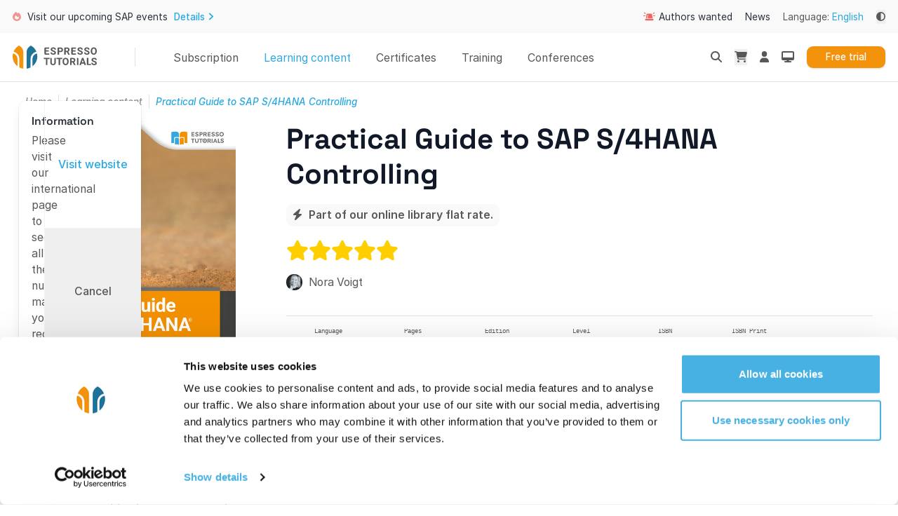

--- FILE ---
content_type: text/html; charset=utf-8
request_url: https://www.espresso-tutorials.com/product/practical-guide-to-sap-s-4hana-controlling/
body_size: 47368
content:
<!DOCTYPE html><html lang="en" dir="ltr" data-beasties-container="" color-theme="system"><head>
  <base href="/">
  <meta charset="utf-8">
  <title>Practical Guide to SAP S/4HANA Controlling - All news about our SAP learning content - Espresso Tutorials GmbH</title>
  <meta name="viewport" content="viewport-fit=cover, width=device-width, initial-scale=1.0, minimum-scale=1.0, maximum-scale=1.0, user-scalable=no">
  <meta name="format-detection" content="telephone=no">
  <meta name="msapplication-tap-highlight" content="no">
  <meta name="revisit-after" content="10 days">
  <script async="" src="https://www.googletagmanager.com/gtm.js?id=GTM-W7LT922"></script><script id="Cookiebot" src="https://consent.cookiebot.com/uc.js" data-cbid="a62686e9-1627-4060-a440-a6fca1dcaab9" type="text/javascript" async=""></script>

  <style type="text/css" id="fa-auto-css">:root, :host {
  --fa-font-solid: normal 900 1em/1 "Font Awesome 6 Free";
  --fa-font-regular: normal 400 1em/1 "Font Awesome 6 Free";
  --fa-font-light: normal 300 1em/1 "Font Awesome 6 Pro";
  --fa-font-thin: normal 100 1em/1 "Font Awesome 6 Pro";
  --fa-font-duotone: normal 900 1em/1 "Font Awesome 6 Duotone";
  --fa-font-duotone-regular: normal 400 1em/1 "Font Awesome 6 Duotone";
  --fa-font-duotone-light: normal 300 1em/1 "Font Awesome 6 Duotone";
  --fa-font-duotone-thin: normal 100 1em/1 "Font Awesome 6 Duotone";
  --fa-font-brands: normal 400 1em/1 "Font Awesome 6 Brands";
  --fa-font-sharp-solid: normal 900 1em/1 "Font Awesome 6 Sharp";
  --fa-font-sharp-regular: normal 400 1em/1 "Font Awesome 6 Sharp";
  --fa-font-sharp-light: normal 300 1em/1 "Font Awesome 6 Sharp";
  --fa-font-sharp-thin: normal 100 1em/1 "Font Awesome 6 Sharp";
  --fa-font-sharp-duotone-solid: normal 900 1em/1 "Font Awesome 6 Sharp Duotone";
  --fa-font-sharp-duotone-regular: normal 400 1em/1 "Font Awesome 6 Sharp Duotone";
  --fa-font-sharp-duotone-light: normal 300 1em/1 "Font Awesome 6 Sharp Duotone";
  --fa-font-sharp-duotone-thin: normal 100 1em/1 "Font Awesome 6 Sharp Duotone";
}

svg:not(:root).svg-inline--fa, svg:not(:host).svg-inline--fa {
  overflow: visible;
  box-sizing: content-box;
}

.svg-inline--fa {
  display: var(--fa-display, inline-block);
  height: 1em;
  overflow: visible;
  vertical-align: -0.125em;
}
.svg-inline--fa.fa-2xs {
  vertical-align: 0.1em;
}
.svg-inline--fa.fa-xs {
  vertical-align: 0em;
}
.svg-inline--fa.fa-sm {
  vertical-align: -0.0714285705em;
}
.svg-inline--fa.fa-lg {
  vertical-align: -0.2em;
}
.svg-inline--fa.fa-xl {
  vertical-align: -0.25em;
}
.svg-inline--fa.fa-2xl {
  vertical-align: -0.3125em;
}
.svg-inline--fa.fa-pull-left {
  margin-right: var(--fa-pull-margin, 0.3em);
  width: auto;
}
.svg-inline--fa.fa-pull-right {
  margin-left: var(--fa-pull-margin, 0.3em);
  width: auto;
}
.svg-inline--fa.fa-li {
  width: var(--fa-li-width, 2em);
  top: 0.25em;
}
.svg-inline--fa.fa-fw {
  width: var(--fa-fw-width, 1.25em);
}

.fa-layers svg.svg-inline--fa {
  bottom: 0;
  left: 0;
  margin: auto;
  position: absolute;
  right: 0;
  top: 0;
}

.fa-layers-counter, .fa-layers-text {
  display: inline-block;
  position: absolute;
  text-align: center;
}

.fa-layers {
  display: inline-block;
  height: 1em;
  position: relative;
  text-align: center;
  vertical-align: -0.125em;
  width: 1em;
}
.fa-layers svg.svg-inline--fa {
  transform-origin: center center;
}

.fa-layers-text {
  left: 50%;
  top: 50%;
  transform: translate(-50%, -50%);
  transform-origin: center center;
}

.fa-layers-counter {
  background-color: var(--fa-counter-background-color, #ff253a);
  border-radius: var(--fa-counter-border-radius, 1em);
  box-sizing: border-box;
  color: var(--fa-inverse, #fff);
  line-height: var(--fa-counter-line-height, 1);
  max-width: var(--fa-counter-max-width, 5em);
  min-width: var(--fa-counter-min-width, 1.5em);
  overflow: hidden;
  padding: var(--fa-counter-padding, 0.25em 0.5em);
  right: var(--fa-right, 0);
  text-overflow: ellipsis;
  top: var(--fa-top, 0);
  transform: scale(var(--fa-counter-scale, 0.25));
  transform-origin: top right;
}

.fa-layers-bottom-right {
  bottom: var(--fa-bottom, 0);
  right: var(--fa-right, 0);
  top: auto;
  transform: scale(var(--fa-layers-scale, 0.25));
  transform-origin: bottom right;
}

.fa-layers-bottom-left {
  bottom: var(--fa-bottom, 0);
  left: var(--fa-left, 0);
  right: auto;
  top: auto;
  transform: scale(var(--fa-layers-scale, 0.25));
  transform-origin: bottom left;
}

.fa-layers-top-right {
  top: var(--fa-top, 0);
  right: var(--fa-right, 0);
  transform: scale(var(--fa-layers-scale, 0.25));
  transform-origin: top right;
}

.fa-layers-top-left {
  left: var(--fa-left, 0);
  right: auto;
  top: var(--fa-top, 0);
  transform: scale(var(--fa-layers-scale, 0.25));
  transform-origin: top left;
}

.fa-1x {
  font-size: 1em;
}

.fa-2x {
  font-size: 2em;
}

.fa-3x {
  font-size: 3em;
}

.fa-4x {
  font-size: 4em;
}

.fa-5x {
  font-size: 5em;
}

.fa-6x {
  font-size: 6em;
}

.fa-7x {
  font-size: 7em;
}

.fa-8x {
  font-size: 8em;
}

.fa-9x {
  font-size: 9em;
}

.fa-10x {
  font-size: 10em;
}

.fa-2xs {
  font-size: 0.625em;
  line-height: 0.1em;
  vertical-align: 0.225em;
}

.fa-xs {
  font-size: 0.75em;
  line-height: 0.0833333337em;
  vertical-align: 0.125em;
}

.fa-sm {
  font-size: 0.875em;
  line-height: 0.0714285718em;
  vertical-align: 0.0535714295em;
}

.fa-lg {
  font-size: 1.25em;
  line-height: 0.05em;
  vertical-align: -0.075em;
}

.fa-xl {
  font-size: 1.5em;
  line-height: 0.0416666682em;
  vertical-align: -0.125em;
}

.fa-2xl {
  font-size: 2em;
  line-height: 0.03125em;
  vertical-align: -0.1875em;
}

.fa-fw {
  text-align: center;
  width: 1.25em;
}

.fa-ul {
  list-style-type: none;
  margin-left: var(--fa-li-margin, 2.5em);
  padding-left: 0;
}
.fa-ul > li {
  position: relative;
}

.fa-li {
  left: calc(-1 * var(--fa-li-width, 2em));
  position: absolute;
  text-align: center;
  width: var(--fa-li-width, 2em);
  line-height: inherit;
}

.fa-border {
  border-color: var(--fa-border-color, #eee);
  border-radius: var(--fa-border-radius, 0.1em);
  border-style: var(--fa-border-style, solid);
  border-width: var(--fa-border-width, 0.08em);
  padding: var(--fa-border-padding, 0.2em 0.25em 0.15em);
}

.fa-pull-left {
  float: left;
  margin-right: var(--fa-pull-margin, 0.3em);
}

.fa-pull-right {
  float: right;
  margin-left: var(--fa-pull-margin, 0.3em);
}

.fa-beat {
  animation-name: fa-beat;
  animation-delay: var(--fa-animation-delay, 0s);
  animation-direction: var(--fa-animation-direction, normal);
  animation-duration: var(--fa-animation-duration, 1s);
  animation-iteration-count: var(--fa-animation-iteration-count, infinite);
  animation-timing-function: var(--fa-animation-timing, ease-in-out);
}

.fa-bounce {
  animation-name: fa-bounce;
  animation-delay: var(--fa-animation-delay, 0s);
  animation-direction: var(--fa-animation-direction, normal);
  animation-duration: var(--fa-animation-duration, 1s);
  animation-iteration-count: var(--fa-animation-iteration-count, infinite);
  animation-timing-function: var(--fa-animation-timing, cubic-bezier(0.28, 0.84, 0.42, 1));
}

.fa-fade {
  animation-name: fa-fade;
  animation-delay: var(--fa-animation-delay, 0s);
  animation-direction: var(--fa-animation-direction, normal);
  animation-duration: var(--fa-animation-duration, 1s);
  animation-iteration-count: var(--fa-animation-iteration-count, infinite);
  animation-timing-function: var(--fa-animation-timing, cubic-bezier(0.4, 0, 0.6, 1));
}

.fa-beat-fade {
  animation-name: fa-beat-fade;
  animation-delay: var(--fa-animation-delay, 0s);
  animation-direction: var(--fa-animation-direction, normal);
  animation-duration: var(--fa-animation-duration, 1s);
  animation-iteration-count: var(--fa-animation-iteration-count, infinite);
  animation-timing-function: var(--fa-animation-timing, cubic-bezier(0.4, 0, 0.6, 1));
}

.fa-flip {
  animation-name: fa-flip;
  animation-delay: var(--fa-animation-delay, 0s);
  animation-direction: var(--fa-animation-direction, normal);
  animation-duration: var(--fa-animation-duration, 1s);
  animation-iteration-count: var(--fa-animation-iteration-count, infinite);
  animation-timing-function: var(--fa-animation-timing, ease-in-out);
}

.fa-shake {
  animation-name: fa-shake;
  animation-delay: var(--fa-animation-delay, 0s);
  animation-direction: var(--fa-animation-direction, normal);
  animation-duration: var(--fa-animation-duration, 1s);
  animation-iteration-count: var(--fa-animation-iteration-count, infinite);
  animation-timing-function: var(--fa-animation-timing, linear);
}

.fa-spin {
  animation-name: fa-spin;
  animation-delay: var(--fa-animation-delay, 0s);
  animation-direction: var(--fa-animation-direction, normal);
  animation-duration: var(--fa-animation-duration, 2s);
  animation-iteration-count: var(--fa-animation-iteration-count, infinite);
  animation-timing-function: var(--fa-animation-timing, linear);
}

.fa-spin-reverse {
  --fa-animation-direction: reverse;
}

.fa-pulse,
.fa-spin-pulse {
  animation-name: fa-spin;
  animation-direction: var(--fa-animation-direction, normal);
  animation-duration: var(--fa-animation-duration, 1s);
  animation-iteration-count: var(--fa-animation-iteration-count, infinite);
  animation-timing-function: var(--fa-animation-timing, steps(8));
}

@media (prefers-reduced-motion: reduce) {
  .fa-beat,
.fa-bounce,
.fa-fade,
.fa-beat-fade,
.fa-flip,
.fa-pulse,
.fa-shake,
.fa-spin,
.fa-spin-pulse {
    animation-delay: -1ms;
    animation-duration: 1ms;
    animation-iteration-count: 1;
    transition-delay: 0s;
    transition-duration: 0s;
  }
}
@keyframes fa-beat {
  0%, 90% {
    transform: scale(1);
  }
  45% {
    transform: scale(var(--fa-beat-scale, 1.25));
  }
}
@keyframes fa-bounce {
  0% {
    transform: scale(1, 1) translateY(0);
  }
  10% {
    transform: scale(var(--fa-bounce-start-scale-x, 1.1), var(--fa-bounce-start-scale-y, 0.9)) translateY(0);
  }
  30% {
    transform: scale(var(--fa-bounce-jump-scale-x, 0.9), var(--fa-bounce-jump-scale-y, 1.1)) translateY(var(--fa-bounce-height, -0.5em));
  }
  50% {
    transform: scale(var(--fa-bounce-land-scale-x, 1.05), var(--fa-bounce-land-scale-y, 0.95)) translateY(0);
  }
  57% {
    transform: scale(1, 1) translateY(var(--fa-bounce-rebound, -0.125em));
  }
  64% {
    transform: scale(1, 1) translateY(0);
  }
  100% {
    transform: scale(1, 1) translateY(0);
  }
}
@keyframes fa-fade {
  50% {
    opacity: var(--fa-fade-opacity, 0.4);
  }
}
@keyframes fa-beat-fade {
  0%, 100% {
    opacity: var(--fa-beat-fade-opacity, 0.4);
    transform: scale(1);
  }
  50% {
    opacity: 1;
    transform: scale(var(--fa-beat-fade-scale, 1.125));
  }
}
@keyframes fa-flip {
  50% {
    transform: rotate3d(var(--fa-flip-x, 0), var(--fa-flip-y, 1), var(--fa-flip-z, 0), var(--fa-flip-angle, -180deg));
  }
}
@keyframes fa-shake {
  0% {
    transform: rotate(-15deg);
  }
  4% {
    transform: rotate(15deg);
  }
  8%, 24% {
    transform: rotate(-18deg);
  }
  12%, 28% {
    transform: rotate(18deg);
  }
  16% {
    transform: rotate(-22deg);
  }
  20% {
    transform: rotate(22deg);
  }
  32% {
    transform: rotate(-12deg);
  }
  36% {
    transform: rotate(12deg);
  }
  40%, 100% {
    transform: rotate(0deg);
  }
}
@keyframes fa-spin {
  0% {
    transform: rotate(0deg);
  }
  100% {
    transform: rotate(360deg);
  }
}
.fa-rotate-90 {
  transform: rotate(90deg);
}

.fa-rotate-180 {
  transform: rotate(180deg);
}

.fa-rotate-270 {
  transform: rotate(270deg);
}

.fa-flip-horizontal {
  transform: scale(-1, 1);
}

.fa-flip-vertical {
  transform: scale(1, -1);
}

.fa-flip-both,
.fa-flip-horizontal.fa-flip-vertical {
  transform: scale(-1, -1);
}

.fa-rotate-by {
  transform: rotate(var(--fa-rotate-angle, 0));
}

.fa-stack {
  display: inline-block;
  vertical-align: middle;
  height: 2em;
  position: relative;
  width: 2.5em;
}

.fa-stack-1x,
.fa-stack-2x {
  bottom: 0;
  left: 0;
  margin: auto;
  position: absolute;
  right: 0;
  top: 0;
  z-index: var(--fa-stack-z-index, auto);
}

.svg-inline--fa.fa-stack-1x {
  height: 1em;
  width: 1.25em;
}
.svg-inline--fa.fa-stack-2x {
  height: 2em;
  width: 2.5em;
}

.fa-inverse {
  color: var(--fa-inverse, #fff);
}

.sr-only,
.fa-sr-only {
  position: absolute;
  width: 1px;
  height: 1px;
  padding: 0;
  margin: -1px;
  overflow: hidden;
  clip: rect(0, 0, 0, 0);
  white-space: nowrap;
  border-width: 0;
}

.sr-only-focusable:not(:focus),
.fa-sr-only-focusable:not(:focus) {
  position: absolute;
  width: 1px;
  height: 1px;
  padding: 0;
  margin: -1px;
  overflow: hidden;
  clip: rect(0, 0, 0, 0);
  white-space: nowrap;
  border-width: 0;
}

.svg-inline--fa .fa-primary {
  fill: var(--fa-primary-color, currentColor);
  opacity: var(--fa-primary-opacity, 1);
}

.svg-inline--fa .fa-secondary {
  fill: var(--fa-secondary-color, currentColor);
  opacity: var(--fa-secondary-opacity, 0.4);
}

.svg-inline--fa.fa-swap-opacity .fa-primary {
  opacity: var(--fa-secondary-opacity, 0.4);
}

.svg-inline--fa.fa-swap-opacity .fa-secondary {
  opacity: var(--fa-primary-opacity, 1);
}

.svg-inline--fa mask .fa-primary,
.svg-inline--fa mask .fa-secondary {
  fill: black;
}</style><link rel="icon" type="image/png" href="/assets/images/favicons/favicon-48x48.png" sizes="48x48">
  <link rel="icon" type="image/svg+xml" href="/assets/images/favicons/favicon.svg">
  <link rel="shortcut icon" href="/assets/images/favicons/favicon.ico">
  <link rel="apple-touch-icon" sizes="180x180" href="/assets/images/favicons/apple-touch-icon.png">
  <meta name="apple-mobile-web-app-title" content="Espresso Tutorials">
  <link rel="manifest" href="/assets/images/favicons/site.webmanifest">

  <meta name="fragment" content="!">
  <meta name="msapplication-TileColor" content="#ffffff">
  <meta name="theme-color" content="#1976d2">
  <meta id="metaDescription" name="description" content="With SAP Fiori, SAP S/4HANA offers a modern user interface and a simplified new technical data model. The objectives are faster closing and improved performance for reconciliation activities. Using an example manufacturing company, this book presents the resulting new features for the area of Controlling. In addition to the process-related view of the workflows within the company, the book takes a practical look at the SAP Fiori apps in Controlling. You quickly get an overview of the most important innovations, changed Customizing settings, and current developments in all subcomponents in SAP S/4HANA Controlling. Readers who do not have much experience with HANA yet can first familiarize themselves with the new SAP Fiori interface before turning to the new (simplified) data structures of S/4HANA in Financials and Controlling, as well as the changes to master data and processes. You then follow the example company SPEED GmbH through central structures and processes in Product Cost Con- trolling. The author also looks at the integration of processes, allocations in SAP Controlling, current developments in Profitability Analysis, and planning and reporting with SAP S/4HANA. New features in Controlling with SAP S/4HANAOverview of the functions of all subcomponentsEffects of S/4HANA on your business processesPractical explanations using a continuous example">

  <!-- twitter -->
  <meta name="twitter:card" content="summary">
  <meta id="metaTwitterSite" name="twitter:site" content="@info_tutorials">
  <meta id="metaTwitterTitle" name="twitter:title" content="SAP Finally explained | Espresso Tutorials | SAP endlich einfach erklärt">
  <meta id="metaTwitterDescription" name="twitter:description" content="With SAP Fiori, SAP S/4HANA offers a modern user interface and a simplified new technical data model. The objectives are faster closing and improved performance for reconciliation activities. Using an example manufacturing company, this book presents the resulting new features for the area of Controlling. In addition to the process-related view of the workflows within the company, the book takes a practical look at the SAP Fiori apps in Controlling. You quickly get an overview of the most important innovations, changed Customizing settings, and current developments in all subcomponents in SAP S/4HANA Controlling. Readers who do not have much experience with HANA yet can first familiarize themselves with the new SAP Fiori interface before turning to the new (simplified) data structures of S/4HANA in Financials and Controlling, as well as the changes to master data and processes. You then follow the example company SPEED GmbH through central structures and processes in Product Cost Con- trolling. The author also looks at the integration of processes, allocations in SAP Controlling, current developments in Profitability Analysis, and planning and reporting with SAP S/4HANA. New features in Controlling with SAP S/4HANAOverview of the functions of all subcomponentsEffects of S/4HANA on your business processesPractical explanations using a continuous example">
  <meta id="metaTwitterImage&quot;" name="twitter:image" content="/assets/images/espresso-tutorials-social.jpg">
  <meta name="twitter:card" content="summary_large_image">
  <meta name="twitter:site" content="@info_tutorials">

  <!-- facebook and other social sites -->
  <meta property="og:type" content="website">
  <meta id="metaOgName" property="og:site_name" content="EspressoTutorials">
  <meta id="metaOgTitle" property="og:title" content="Practical Guide to SAP S/4HANA Controlling - All news about our SAP learning content - Espresso Tutorials GmbH">
  <meta id="metaOgDescription" property="og:description" content="With SAP Fiori, SAP S/4HANA offers a modern user interface and a simplified new technical data model. The objectives are faster closing and improved performance for reconciliation activities. Using an example manufacturing company, this book presents the resulting new features for the area of Controlling. In addition to the process-related view of the workflows within the company, the book takes a practical look at the SAP Fiori apps in Controlling. You quickly get an overview of the most important innovations, changed Customizing settings, and current developments in all subcomponents in SAP S/4HANA Controlling. Readers who do not have much experience with HANA yet can first familiarize themselves with the new SAP Fiori interface before turning to the new (simplified) data structures of S/4HANA in Financials and Controlling, as well as the changes to master data and processes. You then follow the example company SPEED GmbH through central structures and processes in Product Cost Con- trolling. The author also looks at the integration of processes, allocations in SAP Controlling, current developments in Profitability Analysis, and planning and reporting with SAP S/4HANA. New features in Controlling with SAP S/4HANAOverview of the functions of all subcomponentsEffects of S/4HANA on your business processesPractical explanations using a continuous example">
  <meta id="metaOgImage&quot;" property="og:image" content="/assets/images/espresso-tutorials-social.jpg">
  <meta property="og:image:height" content="630">
  <meta property="og:image:width" content="1200">
  <meta property="og:url" content="https://www.espresso-tutorials.com">

  <script>window.plausible = window.plausible || function() { (window.plausible.q = window.plausible.q || []).push(arguments) }</script>

  <link rel="preconnect" href="https://et-staging.fra1.digitaloceanspaces.com">

  <!-- Google tag (gtag.js)
  <script async src="https://www.googletagmanager.com/gtag/js?id=AW-10777266602"></script>
  -->

  <script>
    window.dataLayer = window.dataLayer || [];

    (function(w,d,s,l,i){w[l]=w[l]||[];w[l].push({'gtm.start':
      new Date().getTime(),event:'gtm.js'});var f=d.getElementsByTagName(s)[0],
    j=d.createElement(s),dl=l!='dataLayer'?'&l='+l:'';j.async=true;j.src=
    'https://www.googletagmanager.com/gtm.js?id='+i+dl;f.parentNode.insertBefore(j,f);
  })(window,document,'script','dataLayer','GTM-W7LT922');</script>
<style>html{--mat-sys-background:#faf9fd;--mat-sys-error:#ba1a1a;--mat-sys-error-container:#ffdad6;--mat-sys-inverse-on-surface:#f2f0f4;--mat-sys-inverse-primary:#abc7ff;--mat-sys-inverse-surface:#2f3033;--mat-sys-on-background:#1a1b1f;--mat-sys-on-error:#ffffff;--mat-sys-on-error-container:#93000a;--mat-sys-on-primary:#ffffff;--mat-sys-on-primary-container:#00458f;--mat-sys-on-primary-fixed:#001b3f;--mat-sys-on-primary-fixed-variant:#00458f;--mat-sys-on-secondary:#ffffff;--mat-sys-on-secondary-container:#3e4759;--mat-sys-on-secondary-fixed:#131c2b;--mat-sys-on-secondary-fixed-variant:#3e4759;--mat-sys-on-surface:#1a1b1f;--mat-sys-on-surface-variant:#44474e;--mat-sys-on-tertiary:#ffffff;--mat-sys-on-tertiary-container:#0000ef;--mat-sys-on-tertiary-fixed:#00006e;--mat-sys-on-tertiary-fixed-variant:#0000ef;--mat-sys-outline:#74777f;--mat-sys-outline-variant:#c4c6d0;--mat-sys-primary:#005cbb;--mat-sys-primary-container:#d7e3ff;--mat-sys-primary-fixed:#d7e3ff;--mat-sys-primary-fixed-dim:#abc7ff;--mat-sys-scrim:#000000;--mat-sys-secondary:#565e71;--mat-sys-secondary-container:#dae2f9;--mat-sys-secondary-fixed:#dae2f9;--mat-sys-secondary-fixed-dim:#bec6dc;--mat-sys-shadow:#000000;--mat-sys-surface:#faf9fd;--mat-sys-surface-bright:#faf9fd;--mat-sys-surface-container:#efedf0;--mat-sys-surface-container-high:#e9e7eb;--mat-sys-surface-container-highest:#e3e2e6;--mat-sys-surface-container-low:#f4f3f6;--mat-sys-surface-container-lowest:#ffffff;--mat-sys-surface-dim:#dbd9dd;--mat-sys-surface-tint:#005cbb;--mat-sys-surface-variant:#e0e2ec;--mat-sys-tertiary:#343dff;--mat-sys-tertiary-container:#e0e0ff;--mat-sys-tertiary-fixed:#e0e0ff;--mat-sys-tertiary-fixed-dim:#bec2ff;--mat-sys-neutral-variant20:#2d3038;--mat-sys-neutral10:#1a1b1f;--mat-sys-level0:0px 0px 0px 0px rgba(0, 0, 0, .2), 0px 0px 0px 0px rgba(0, 0, 0, .14), 0px 0px 0px 0px rgba(0, 0, 0, .12);--mat-sys-level1:0px 2px 1px -1px rgba(0, 0, 0, .2), 0px 1px 1px 0px rgba(0, 0, 0, .14), 0px 1px 3px 0px rgba(0, 0, 0, .12);--mat-sys-level2:0px 3px 3px -2px rgba(0, 0, 0, .2), 0px 3px 4px 0px rgba(0, 0, 0, .14), 0px 1px 8px 0px rgba(0, 0, 0, .12);--mat-sys-level3:0px 3px 5px -1px rgba(0, 0, 0, .2), 0px 6px 10px 0px rgba(0, 0, 0, .14), 0px 1px 18px 0px rgba(0, 0, 0, .12);--mat-sys-level4:0px 5px 5px -3px rgba(0, 0, 0, .2), 0px 8px 10px 1px rgba(0, 0, 0, .14), 0px 3px 14px 2px rgba(0, 0, 0, .12);--mat-sys-level5:0px 7px 8px -4px rgba(0, 0, 0, .2), 0px 12px 17px 2px rgba(0, 0, 0, .14), 0px 5px 22px 4px rgba(0, 0, 0, .12);--mat-sys-body-large:400 1rem / 1.5rem Roboto;--mat-sys-body-large-font:Roboto;--mat-sys-body-large-line-height:1.5rem;--mat-sys-body-large-size:1rem;--mat-sys-body-large-tracking:.031rem;--mat-sys-body-large-weight:400;--mat-sys-body-medium:400 .875rem / 1.25rem Roboto;--mat-sys-body-medium-font:Roboto;--mat-sys-body-medium-line-height:1.25rem;--mat-sys-body-medium-size:.875rem;--mat-sys-body-medium-tracking:.016rem;--mat-sys-body-medium-weight:400;--mat-sys-body-small:400 .75rem / 1rem Roboto;--mat-sys-body-small-font:Roboto;--mat-sys-body-small-line-height:1rem;--mat-sys-body-small-size:.75rem;--mat-sys-body-small-tracking:.025rem;--mat-sys-body-small-weight:400;--mat-sys-display-large:400 3.562rem / 4rem Roboto;--mat-sys-display-large-font:Roboto;--mat-sys-display-large-line-height:4rem;--mat-sys-display-large-size:3.562rem;--mat-sys-display-large-tracking:-.016rem;--mat-sys-display-large-weight:400;--mat-sys-display-medium:400 2.812rem / 3.25rem Roboto;--mat-sys-display-medium-font:Roboto;--mat-sys-display-medium-line-height:3.25rem;--mat-sys-display-medium-size:2.812rem;--mat-sys-display-medium-tracking:0;--mat-sys-display-medium-weight:400;--mat-sys-display-small:400 2.25rem / 2.75rem Roboto;--mat-sys-display-small-font:Roboto;--mat-sys-display-small-line-height:2.75rem;--mat-sys-display-small-size:2.25rem;--mat-sys-display-small-tracking:0;--mat-sys-display-small-weight:400;--mat-sys-headline-large:400 2rem / 2.5rem Roboto;--mat-sys-headline-large-font:Roboto;--mat-sys-headline-large-line-height:2.5rem;--mat-sys-headline-large-size:2rem;--mat-sys-headline-large-tracking:0;--mat-sys-headline-large-weight:400;--mat-sys-headline-medium:400 1.75rem / 2.25rem Roboto;--mat-sys-headline-medium-font:Roboto;--mat-sys-headline-medium-line-height:2.25rem;--mat-sys-headline-medium-size:1.75rem;--mat-sys-headline-medium-tracking:0;--mat-sys-headline-medium-weight:400;--mat-sys-headline-small:400 1.5rem / 2rem Roboto;--mat-sys-headline-small-font:Roboto;--mat-sys-headline-small-line-height:2rem;--mat-sys-headline-small-size:1.5rem;--mat-sys-headline-small-tracking:0;--mat-sys-headline-small-weight:400;--mat-sys-label-large:500 .875rem / 1.25rem Roboto;--mat-sys-label-large-font:Roboto;--mat-sys-label-large-line-height:1.25rem;--mat-sys-label-large-size:.875rem;--mat-sys-label-large-tracking:.006rem;--mat-sys-label-large-weight:500;--mat-sys-label-large-weight-prominent:700;--mat-sys-label-medium:500 .75rem / 1rem Roboto;--mat-sys-label-medium-font:Roboto;--mat-sys-label-medium-line-height:1rem;--mat-sys-label-medium-size:.75rem;--mat-sys-label-medium-tracking:.031rem;--mat-sys-label-medium-weight:500;--mat-sys-label-medium-weight-prominent:700;--mat-sys-label-small:500 .688rem / 1rem Roboto;--mat-sys-label-small-font:Roboto;--mat-sys-label-small-line-height:1rem;--mat-sys-label-small-size:.688rem;--mat-sys-label-small-tracking:.031rem;--mat-sys-label-small-weight:500;--mat-sys-title-large:400 1.375rem / 1.75rem Roboto;--mat-sys-title-large-font:Roboto;--mat-sys-title-large-line-height:1.75rem;--mat-sys-title-large-size:1.375rem;--mat-sys-title-large-tracking:0;--mat-sys-title-large-weight:400;--mat-sys-title-medium:500 1rem / 1.5rem Roboto;--mat-sys-title-medium-font:Roboto;--mat-sys-title-medium-line-height:1.5rem;--mat-sys-title-medium-size:1rem;--mat-sys-title-medium-tracking:.009rem;--mat-sys-title-medium-weight:500;--mat-sys-title-small:500 .875rem / 1.25rem Roboto;--mat-sys-title-small-font:Roboto;--mat-sys-title-small-line-height:1.25rem;--mat-sys-title-small-size:.875rem;--mat-sys-title-small-tracking:.006rem;--mat-sys-title-small-weight:500;--mat-sys-corner-extra-large:28px;--mat-sys-corner-extra-large-top:28px 28px 0 0;--mat-sys-corner-extra-small:4px;--mat-sys-corner-extra-small-top:4px 4px 0 0;--mat-sys-corner-full:9999px;--mat-sys-corner-large:16px;--mat-sys-corner-large-end:0 16px 16px 0;--mat-sys-corner-large-start:16px 0 0 16px;--mat-sys-corner-large-top:16px 16px 0 0;--mat-sys-corner-medium:12px;--mat-sys-corner-none:0;--mat-sys-corner-small:8px;--mat-sys-dragged-state-layer-opacity:.16;--mat-sys-focus-state-layer-opacity:.12;--mat-sys-hover-state-layer-opacity:.08;--mat-sys-pressed-state-layer-opacity:.12}@font-face{font-family:Inter;font-style:normal;font-weight:100;font-display:swap;src:url("./media/Inter-Thin-VG6VLPTE.woff2?v=4.0") format("woff2")}@font-face{font-family:Inter;font-style:italic;font-weight:100;font-display:swap;src:url("./media/Inter-ThinItalic-A5YT5DAH.woff2?v=4.0") format("woff2")}@font-face{font-family:Inter;font-style:normal;font-weight:200;font-display:swap;src:url("./media/Inter-ExtraLight-QDBSPRMM.woff2?v=4.0") format("woff2")}@font-face{font-family:Inter;font-style:italic;font-weight:200;font-display:swap;src:url("./media/Inter-ExtraLightItalic-DCOT22OW.woff2?v=4.0") format("woff2")}@font-face{font-family:Inter;font-style:normal;font-weight:300;font-display:swap;src:url("./media/Inter-Light-FJ6NAZ3U.woff2?v=4.0") format("woff2")}@font-face{font-family:Inter;font-style:italic;font-weight:300;font-display:swap;src:url("./media/Inter-LightItalic-WYAAGLXJ.woff2?v=4.0") format("woff2")}@font-face{font-family:Inter;font-style:normal;font-weight:400;font-display:swap;src:url("./media/Inter-Regular-2CAK4GH5.woff2?v=4.0") format("woff2")}@font-face{font-family:Inter;font-style:italic;font-weight:400;font-display:swap;src:url("./media/Inter-Italic-BSH2N5SS.woff2?v=4.0") format("woff2")}@font-face{font-family:Inter;font-style:normal;font-weight:500;font-display:swap;src:url("./media/Inter-Medium-EQWQJPXY.woff2?v=4.0") format("woff2")}@font-face{font-family:Inter;font-style:italic;font-weight:500;font-display:swap;src:url("./media/Inter-MediumItalic-PEV7RZJW.woff2?v=4.0") format("woff2")}@font-face{font-family:Inter;font-style:normal;font-weight:600;font-display:swap;src:url("./media/Inter-SemiBold-ZLBLURXI.woff2?v=4.0") format("woff2")}@font-face{font-family:Inter;font-style:italic;font-weight:600;font-display:swap;src:url("./media/Inter-SemiBoldItalic-YKYFTWDR.woff2?v=4.0") format("woff2")}@font-face{font-family:Inter;font-style:normal;font-weight:700;font-display:swap;src:url("./media/Inter-Bold-CHK3ZHYM.woff2?v=4.0") format("woff2")}@font-face{font-family:Inter;font-style:italic;font-weight:700;font-display:swap;src:url("./media/Inter-BoldItalic-AEILNIEO.woff2?v=4.0") format("woff2")}@font-face{font-family:Inter;font-style:normal;font-weight:800;font-display:swap;src:url("./media/Inter-ExtraBold-S2JJRSEM.woff2?v=4.0") format("woff2")}@font-face{font-family:Inter;font-style:italic;font-weight:800;font-display:swap;src:url("./media/Inter-ExtraBoldItalic-M3R74ZB3.woff2?v=4.0") format("woff2")}@font-face{font-family:Inter;font-style:normal;font-weight:900;font-display:swap;src:url("./media/Inter-Black-HIQPW7LG.woff2?v=4.0") format("woff2")}@font-face{font-family:Inter;font-style:italic;font-weight:900;font-display:swap;src:url("./media/Inter-BlackItalic-AHVHSYMM.woff2?v=4.0") format("woff2")}*,:before,:after{box-sizing:border-box;border-width:0;border-style:solid;border-color:currentColor}:before,:after{--tw-content:""}html{line-height:1.5;-webkit-text-size-adjust:100%;-moz-tab-size:4;tab-size:4;font-family:Inter,system-ui,-apple-system,BlinkMacSystemFont,Segoe UI,Roboto,Helvetica Neue,Arial,Noto Sans,sans-serif,"Apple Color Emoji","Segoe UI Emoji",Segoe UI Symbol,"Noto Color Emoji";font-feature-settings:normal;font-variation-settings:normal;-webkit-tap-highlight-color:transparent}body{margin:0;line-height:inherit}iframe{display:block;vertical-align:middle}*,:before,:after{--tw-border-spacing-x:0;--tw-border-spacing-y:0;--tw-translate-x:0;--tw-translate-y:0;--tw-rotate:0;--tw-skew-x:0;--tw-skew-y:0;--tw-scale-x:1;--tw-scale-y:1;--tw-pan-x: ;--tw-pan-y: ;--tw-pinch-zoom: ;--tw-scroll-snap-strictness:proximity;--tw-gradient-from-position: ;--tw-gradient-via-position: ;--tw-gradient-to-position: ;--tw-ordinal: ;--tw-slashed-zero: ;--tw-numeric-figure: ;--tw-numeric-spacing: ;--tw-numeric-fraction: ;--tw-ring-inset: ;--tw-ring-offset-width:0px;--tw-ring-offset-color:#fff;--tw-ring-color:rgb(40 168 223 / .5);--tw-ring-offset-shadow:0 0 #0000;--tw-ring-shadow:0 0 #0000;--tw-shadow:0 0 #0000;--tw-shadow-colored:0 0 #0000;--tw-blur: ;--tw-brightness: ;--tw-contrast: ;--tw-grayscale: ;--tw-hue-rotate: ;--tw-invert: ;--tw-saturate: ;--tw-sepia: ;--tw-drop-shadow: ;--tw-backdrop-blur: ;--tw-backdrop-brightness: ;--tw-backdrop-contrast: ;--tw-backdrop-grayscale: ;--tw-backdrop-hue-rotate: ;--tw-backdrop-invert: ;--tw-backdrop-opacity: ;--tw-backdrop-saturate: ;--tw-backdrop-sepia: ;--tw-contain-size: ;--tw-contain-layout: ;--tw-contain-paint: ;--tw-contain-style: }.bg-white{--tw-bg-opacity:1;background-color:rgb(255 255 255 / var(--tw-bg-opacity))}.font-sans{font-family:Inter,system-ui,-apple-system,BlinkMacSystemFont,Segoe UI,Roboto,Helvetica Neue,Arial,Noto Sans,sans-serif,"Apple Color Emoji","Segoe UI Emoji",Segoe UI Symbol,"Noto Color Emoji"}html{-moz-osx-font-smoothing:grayscale;-webkit-font-smoothing:antialiased;-ms-text-size-adjust:100%;-webkit-text-size-adjust:100%;text-rendering:optimizeLegibility;font-size:18px;font-family:Inter,"system-ui",sans-serif}@supports (font-variation-settings: normal){html{font-family:Inter var,"system-ui",sans-serif}}html,body{height:100%}body{margin:0;font-family:Roboto,Helvetica Neue,sans-serif}.dark\:bg-forum-700:is(.dark *){--tw-bg-opacity:1;background-color:rgb(9 16 33 / var(--tw-bg-opacity))}</style><link rel="stylesheet" href="styles-D3O4XHXA.css" media="all" onload="this.media='all'"><noscript><link rel="stylesheet" href="styles-D3O4XHXA.css"></noscript><link rel="sitemap" type="application/xml" title="Sitemap" href="/sitemap-en.xml">
<style type="text/css"></style><script type="text/javascript" src="https://plausible.io/js/script.outbound-links.js" defer="" data-domain="espresso-tutorials.com"></script><script type="application/ld+json" id="WebSite-68a3f600-d730-49ab-a301-22a07c17ea3f">{
  "@context": "https://schema.org/",
  "@type": "WebSite",
  "name": "Espresso Tutorials GmbH",
  "url": "https://www.espresso-tutorials.com",
  "sameAs": [
    "https://www.facebook.com/EspressoTutorials/",
    "https://twitter.com/info_tutorials",
    "https://www.youtube.com/user/EspressoTutorials"
  ]
}</script><script type="application/ld+json" id="Organization-6ca32761-86cc-42ea-bfa2-65ead79e2dfa">{
  "@context": "https://schema.org",
  "@type": "Organization",
  "url": "https://www.espresso-tutorials.com",
  "sameAs": [
    "https://www.espresso-tutorials.de",
    "https://www.espresso-tutorials.es",
    "https://www.espresso-tutorials.fr",
    "https://www.espresso-tutorials.jp"
  ],
  "logo": "https://www.example.com/images/logo.png",
  "name": "Espresso Tutorials GmbH",
  "description": "Espresso Tutorials offers you learning media focused on the essentials, such as SAP eBooks and SAP textbooks for your path to becoming an SAP professional.",
  "email": "info@espresso-tutorials.com",
  "telephone": "+49-551-79089480",
  "address": {
    "@type": "PostalAddress",
    "streetAddress": "Bahnhofstrasse 2",
    "addressLocality": "Gleichen",
    "addressCountry": "DE",
    "addressRegion": "Niedersachsen",
    "postalCode": "37130"
  },
  "vatID": "DE278918013"
}</script><link rel="stylesheet" type="text/css" href="https://cdn.paddle.com/paddle/v2/assets/css/paddle.css" media="all"><script src="https://public.profitwell.com/js/profitwell.js?auth=paddletoken_live_c6b642938c2d4045b9f6203314d"></script><link rel="canonical" href="https://www.espresso-tutorials.com/learning-content/practical-guide-to-sap-s-4hana-controlling"><link rel="alternate" hreflang="de" href="https://www.espresso-tutorials.de/lerninhalte/practical-guide-to-sap-s-4hana-controlling"><link rel="alternate" hreflang="en" href="https://www.espresso-tutorials.com/learning-content/practical-guide-to-sap-s-4hana-controlling"><link rel="alternate" hreflang="fr" href="https://www.espresso-tutorials.fr/contenu-d-apprentissage/practical-guide-to-sap-s-4hana-controlling"><link rel="alternate" hreflang="es" href="https://www.espresso-tutorials.es/contenido-de-aprendizaje/practical-guide-to-sap-s-4hana-controlling"><link rel="alternate" hreflang="jp" href="https://www.espresso-tutorials.jp/learning-content/practical-guide-to-sap-s-4hana-controlling"><link rel="alternate" hreflang="x-default" href="https://www.espresso-tutorials.de/lerninhalte/practical-guide-to-sap-s-4hana-controlling"><style>.active-link[_ngcontent-ng-c1730484697]{color:#33a8e0}</style><style>mat-menu{display:none}.mat-mdc-menu-content{margin:0;padding:8px 0;outline:0}.mat-mdc-menu-content,.mat-mdc-menu-content .mat-mdc-menu-item .mat-mdc-menu-item-text{-moz-osx-font-smoothing:grayscale;-webkit-font-smoothing:antialiased;flex:1;white-space:normal;font-family:var(--mat-menu-item-label-text-font, var(--mat-sys-label-large-font));line-height:var(--mat-menu-item-label-text-line-height, var(--mat-sys-label-large-line-height));font-size:var(--mat-menu-item-label-text-size, var(--mat-sys-label-large-size));letter-spacing:var(--mat-menu-item-label-text-tracking, var(--mat-sys-label-large-tracking));font-weight:var(--mat-menu-item-label-text-weight, var(--mat-sys-label-large-weight))}@keyframes _mat-menu-enter{from{opacity:0;transform:scale(0.8)}to{opacity:1;transform:none}}@keyframes _mat-menu-exit{from{opacity:1}to{opacity:0}}.mat-mdc-menu-panel{min-width:112px;max-width:280px;overflow:auto;box-sizing:border-box;outline:0;animation:_mat-menu-enter 120ms cubic-bezier(0, 0, 0.2, 1);border-radius:var(--mat-menu-container-shape, var(--mat-sys-corner-extra-small));background-color:var(--mat-menu-container-color, var(--mat-sys-surface-container));box-shadow:var(--mat-menu-container-elevation-shadow, 0px 3px 1px -2px rgba(0, 0, 0, 0.2), 0px 2px 2px 0px rgba(0, 0, 0, 0.14), 0px 1px 5px 0px rgba(0, 0, 0, 0.12));will-change:transform,opacity}.mat-mdc-menu-panel.mat-menu-panel-exit-animation{animation:_mat-menu-exit 100ms 25ms linear forwards}.mat-mdc-menu-panel.mat-menu-panel-animations-disabled{animation:none}.mat-mdc-menu-panel.mat-menu-panel-animating{pointer-events:none}.mat-mdc-menu-panel.mat-menu-panel-animating:has(.mat-mdc-menu-content:empty){display:none}@media(forced-colors: active){.mat-mdc-menu-panel{outline:solid 1px}}.mat-mdc-menu-panel .mat-divider{color:var(--mat-menu-divider-color, var(--mat-sys-surface-variant));margin-bottom:var(--mat-menu-divider-bottom-spacing, 8px);margin-top:var(--mat-menu-divider-top-spacing, 8px)}.mat-mdc-menu-item{display:flex;position:relative;align-items:center;justify-content:flex-start;overflow:hidden;padding:0;cursor:pointer;width:100%;text-align:left;box-sizing:border-box;color:inherit;font-size:inherit;background:none;text-decoration:none;margin:0;min-height:48px;padding-left:var(--mat-menu-item-leading-spacing, 12px);padding-right:var(--mat-menu-item-trailing-spacing, 12px);-webkit-user-select:none;user-select:none;cursor:pointer;outline:none;border:none;-webkit-tap-highlight-color:rgba(0,0,0,0)}.mat-mdc-menu-item::-moz-focus-inner{border:0}[dir=rtl] .mat-mdc-menu-item{padding-left:var(--mat-menu-item-trailing-spacing, 12px);padding-right:var(--mat-menu-item-leading-spacing, 12px)}.mat-mdc-menu-item:has(.material-icons,mat-icon,[matButtonIcon]){padding-left:var(--mat-menu-item-with-icon-leading-spacing, 12px);padding-right:var(--mat-menu-item-with-icon-trailing-spacing, 12px)}[dir=rtl] .mat-mdc-menu-item:has(.material-icons,mat-icon,[matButtonIcon]){padding-left:var(--mat-menu-item-with-icon-trailing-spacing, 12px);padding-right:var(--mat-menu-item-with-icon-leading-spacing, 12px)}.mat-mdc-menu-item,.mat-mdc-menu-item:visited,.mat-mdc-menu-item:link{color:var(--mat-menu-item-label-text-color, var(--mat-sys-on-surface))}.mat-mdc-menu-item .mat-icon-no-color,.mat-mdc-menu-item .mat-mdc-menu-submenu-icon{color:var(--mat-menu-item-icon-color, var(--mat-sys-on-surface-variant))}.mat-mdc-menu-item[disabled]{cursor:default;opacity:.38}.mat-mdc-menu-item[disabled]::after{display:block;position:absolute;content:"";top:0;left:0;bottom:0;right:0}.mat-mdc-menu-item:focus{outline:0}.mat-mdc-menu-item .mat-icon{flex-shrink:0;margin-right:var(--mat-menu-item-spacing, 12px);height:var(--mat-menu-item-icon-size, 24px);width:var(--mat-menu-item-icon-size, 24px)}[dir=rtl] .mat-mdc-menu-item{text-align:right}[dir=rtl] .mat-mdc-menu-item .mat-icon{margin-right:0;margin-left:var(--mat-menu-item-spacing, 12px)}.mat-mdc-menu-item:not([disabled]):hover{background-color:var(--mat-menu-item-hover-state-layer-color, color-mix(in srgb, var(--mat-sys-on-surface) calc(var(--mat-sys-hover-state-layer-opacity) * 100%), transparent))}.mat-mdc-menu-item:not([disabled]).cdk-program-focused,.mat-mdc-menu-item:not([disabled]).cdk-keyboard-focused,.mat-mdc-menu-item:not([disabled]).mat-mdc-menu-item-highlighted{background-color:var(--mat-menu-item-focus-state-layer-color, color-mix(in srgb, var(--mat-sys-on-surface) calc(var(--mat-sys-focus-state-layer-opacity) * 100%), transparent))}@media(forced-colors: active){.mat-mdc-menu-item{margin-top:1px}}.mat-mdc-menu-submenu-icon{width:var(--mat-menu-item-icon-size, 24px);height:10px;fill:currentColor;padding-left:var(--mat-menu-item-spacing, 12px)}[dir=rtl] .mat-mdc-menu-submenu-icon{padding-right:var(--mat-menu-item-spacing, 12px);padding-left:0}[dir=rtl] .mat-mdc-menu-submenu-icon polygon{transform:scaleX(-1);transform-origin:center}@media(forced-colors: active){.mat-mdc-menu-submenu-icon{fill:CanvasText}}.mat-mdc-menu-item .mat-mdc-menu-ripple{top:0;left:0;right:0;bottom:0;position:absolute;pointer-events:none}
</style><style>html.dark[_ngcontent-ng-c131863072]   .menu[_ngcontent-ng-c131863072]   .container[_ngcontent-ng-c131863072]   .inner[_ngcontent-ng-c131863072], html[color-theme=dark][_ngcontent-ng-c131863072]   .menu[_ngcontent-ng-c131863072]   .container[_ngcontent-ng-c131863072]   .inner[_ngcontent-ng-c131863072]{border:2px solid #fff}html.dark[_ngcontent-ng-c131863072]   .menu[_ngcontent-ng-c131863072]   .container[_ngcontent-ng-c131863072]   .inner[_ngcontent-ng-c131863072]:before, html[color-theme=dark][_ngcontent-ng-c131863072]   .menu[_ngcontent-ng-c131863072]   .container[_ngcontent-ng-c131863072]   .inner[_ngcontent-ng-c131863072]:before{border:2px solid #fff}html.dark[_ngcontent-ng-c131863072]   .menu[_ngcontent-ng-c131863072]   .container[_ngcontent-ng-c131863072]   .inner[_ngcontent-ng-c131863072]:after, html[color-theme=dark][_ngcontent-ng-c131863072]   .menu[_ngcontent-ng-c131863072]   .container[_ngcontent-ng-c131863072]   .inner[_ngcontent-ng-c131863072]:after{border:2px solid #fff}.menu[_ngcontent-ng-c131863072]{width:30px;height:30px;cursor:pointer}.menu[_ngcontent-ng-c131863072]   .container[_ngcontent-ng-c131863072]{width:30px;height:30px;position:relative;display:flex;align-items:center;justify-content:center}.menu[_ngcontent-ng-c131863072]   .container[_ngcontent-ng-c131863072]   .inner[_ngcontent-ng-c131863072]{position:absolute;width:30px;left:0;top:11px;border:2px solid #010204;transition:border-color .2s ease-in .2s}.menu[_ngcontent-ng-c131863072]   .container[_ngcontent-ng-c131863072]   .inner[_ngcontent-ng-c131863072]:before{position:absolute;content:"";top:-10px;left:-2px;width:30px;border:2px solid #010204;transition:top .2s ease-in .3s,transform ease-in .2s}.menu[_ngcontent-ng-c131863072]   .container[_ngcontent-ng-c131863072]   .inner[_ngcontent-ng-c131863072]:after{position:absolute;content:"";top:6px;left:-2px;width:30px;border:2px solid #010204;transition:top .2s ease-in .3s,transform ease-in .2s}.menu.active[_ngcontent-ng-c131863072]   .container[_ngcontent-ng-c131863072]   .inner[_ngcontent-ng-c131863072]{border-color:transparent;transition:border-color ease-in .1s}.menu.active[_ngcontent-ng-c131863072]   .container[_ngcontent-ng-c131863072]   .inner[_ngcontent-ng-c131863072]:before{top:-2px;transform:rotate(-45deg);transition:top ease-out .2s,transform .2s ease-out .3s}.menu.active[_ngcontent-ng-c131863072]   .container[_ngcontent-ng-c131863072]   .inner[_ngcontent-ng-c131863072]:after{top:-2px;transform:rotate(45deg);transition:top ease-out .2s,transform .2s ease-out .3s}</style><style>.drawer[_ngcontent-ng-c432619473]{transition-property:transform,visibility;visibility:visible;position:fixed;top:0;--tw-translate-x: -100%;transform:translate(var(--tw-translate-x),var(--tw-translate-y)) rotate(var(--tw-rotate)) skew(var(--tw-skew-x)) skewY(var(--tw-skew-y)) scaleX(var(--tw-scale-x)) scaleY(var(--tw-scale-y));--tw-bg-opacity: 1;background-color:rgb(248 250 252 / var(--tw-bg-opacity));--tw-shadow: 0 4px 6px -1px rgba(0, 0, 0, .1), 0 2px 4px -1px rgba(0, 0, 0, .06);--tw-shadow-colored: 0 4px 6px -1px var(--tw-shadow-color), 0 2px 4px -1px var(--tw-shadow-color);box-shadow:var(--tw-ring-offset-shadow, 0 0 #0000),var(--tw-ring-shadow, 0 0 #0000),var(--tw-shadow);transition-property:all;transition-duration:.15s;transition-timing-function:cubic-bezier(.4,0,.2,1)}.drawer[_ngcontent-ng-c432619473]:is(.dark *){--tw-bg-opacity: 1;background-color:rgb(22 35 64 / var(--tw-bg-opacity))}.drawer[_ngcontent-ng-c432619473]{-webkit-backface-visibility:hidden;-webkit-overflow-scrolling:touch;-ms-overflow-style:-ms-autohiding-scrollbar;z-index:9999;height:100vh;width:300px;left:-300px}.drawer[_ngcontent-ng-c432619473]   *[_ngcontent-ng-c432619473]{-webkit-backface-visibility:hidden}.drawer--open[_ngcontent-ng-c432619473]{--tw-translate-x: 0px;transform:translate(var(--tw-translate-x),var(--tw-translate-y)) rotate(var(--tw-rotate)) skew(var(--tw-skew-x)) skewY(var(--tw-skew-y)) scaleX(var(--tw-scale-x)) scaleY(var(--tw-scale-y));transition-property:all;transition-duration:.15s;transition-timing-function:cubic-bezier(.4,0,.2,1);transform:translateZ(0);visibility:visible;left:0;transition-property:transform}</style><style>.supportchat__modal[_ngcontent-ng-c825646821]{width:310px!important;clip-path:circle(0% at 100% 100%)}.animate-chat[_ngcontent-ng-c825646821]{animation:_ngcontent-ng-c825646821_grow-circle .5s ease-out forwards}@keyframes _ngcontent-ng-c825646821_grow-circle{0%{clip-path:circle(0% at 100% 100%)}to{clip-path:circle(100% at 50% 50%)}}</style><style>.cdk-visually-hidden{border:0;clip:rect(0 0 0 0);height:1px;margin:-1px;overflow:hidden;padding:0;position:absolute;width:1px;white-space:nowrap;outline:0;-webkit-appearance:none;-moz-appearance:none;left:0}[dir=rtl] .cdk-visually-hidden{left:auto;right:0}
</style><script type="application/ld+json" id="SoftwareApplication-c025522e-3e51-433f-a16f-80f7a98e1247">{
  "@context": "https://schema.org",
  "@type": [
    "SoftwareApplication",
    "MobileApplication"
  ],
  "name": "SAP Learning Platform - 12 months Silver flat rate",
  "description": "Subscription to the SAP Learning Platform et.training by Espresso Tutorials. 100+ new content every year inclusive. 20+ years of SAP experience. Optimal price-performance ratio.",
  "image": [
    "https://www.espresso-tutorials.com/assets/images/meta/espresso-tutorials-social.jpg"
  ],
  "operatingSystem": [
    "ALL"
  ],
  "applicationCategory": "EducationalApplication",
  "aggregateRating": {
    "@type": "AggregateRating",
    "ratingValue": "4.5",
    "bestRating": 5,
    "ratingCount": "454"
  },
  "offers": {
    "@type": "Offer",
    "url": "https://www.espresso-tutorials.com/subscription/single-license",
    "price": "19.00",
    "priceCurrency": "USD",
    "priceValidUntil": "2026-12-31",
    "availability": "https://schema.org/InStock",
    "seller": {
      "@type": "Organization",
      "name": "Espresso Tutorials GmbH"
    }
  }
}</script><script type="application/ld+json" id="SoftwareApplication-e8c15d3b-3c44-42f7-80a5-a9f0011a5bd4">{
  "@context": "https://schema.org",
  "@type": [
    "SoftwareApplication",
    "MobileApplication"
  ],
  "name": "SAP Learning Platform - 12 months Silver flat rate",
  "description": "Subscription to the SAP Learning Platform et.training by Espresso Tutorials. 100+ new content every year inclusive. 20+ years of SAP experience. Optimal price-performance ratio.",
  "image": [
    "https://www.espresso-tutorials.com/assets/images/meta/espresso-tutorials-social.jpg"
  ],
  "operatingSystem": [
    "ALL"
  ],
  "applicationCategory": "EducationalApplication",
  "aggregateRating": {
    "@type": "AggregateRating",
    "ratingValue": "4.5",
    "bestRating": 5,
    "ratingCount": "454"
  },
  "offers": {
    "@type": "Offer",
    "url": "https://www.espresso-tutorials.com/subscription/single-license",
    "price": "19.00",
    "priceCurrency": "USD",
    "priceValidUntil": "2026-12-31",
    "availability": "https://schema.org/InStock",
    "seller": {
      "@type": "Organization",
      "name": "Espresso Tutorials GmbH"
    }
  }
}</script><script type="application/ld+json" id="Product-760">{
  "@context": "https://schema.org",
  "@type": "Product",
  "name": "Practical Guide to SAP S/4HANA Controlling",
  "image": [
    "https://et-production.fra1.cdn.digitaloceanspaces.com/0/760/HHcbi5OIwT52B0xRw3MB3nb4gYTYh3nt50WeI7Nt.jpg"
  ],
  "description": "<p>With SAP Fiori, SAP S/4HANA offers a modern user interface and a simplified new technical data model. The objectives are faster closing and improved performance for reconciliation activities. Using an example manufacturing company, this book presents the resulting new features for the area of Controlling.</p><p>In addition to the process-related view of the workflows within the company, the book takes a practical look at the SAP Fiori apps in Controlling. You quickly get an overview of the most important innovations, changed Customizing settings, and current developments in all subcomponents in SAP S/4HANA Controlling.</p><p>Readers who do not have much experience with HANA yet can first familiarize themselves with the new SAP Fiori interface before turning to the new (simplified) data structures of S/4HANA in Financials and Controlling, as well as the changes to master data and processes. You then follow the example company SPEED GmbH through central structures and processes in Product Cost Con- trolling. The author also looks at the integration of processes, allocations in SAP Controlling, current developments in Profitability Analysis, and planning and reporting with SAP S/4HANA.</p><p><br></p><ul><li>New features in Controlling with SAP S/4HANA</li><li>Overview of the functions of all subcomponents</li><li>Effects of S/4HANA on your business processes</li><li>Practical explanations using a continuous example</li></ul>",
  "brand": {
    "@type": "Brand",
    "name": "Espresso Tutorials GmbH"
  },
  "offers": {
    "@type": "Offer",
    "price": 29.95,
    "priceCurrency": "EUR",
    "priceValidUntil": "2030-12-31",
    "availability": "https://schema.org/InStock"
  },
  "shippingDetails": {
    "@type": "OfferShippingDetails",
    "shippingRate": {
      "@type": "MonetaryAmount",
      "value": "0",
      "currency": "EUR"
    },
    "shippingDestination": [
      {
        "@type": "DefinedRegion",
        "addressCountry": "DE"
      }
    ]
  },
  "review": {
    "@type": "Review",
    "reviewRating": {
      "@type": "Rating",
      "ratingValue": 4.5,
      "bestRating": 5
    },
    "author": {
      "@type": "Person",
      "name": "Espresso Tutorials GmbH"
    }
  },
  "aggregateRating": {
    "@type": "AggregateRating",
    "ratingValue": 4.5,
    "bestRating": 5,
    "reviewCount": 4
  }
}</script><style>.rating[_ngcontent-ng-c4238125229]{box-sizing:border-box;display:flex;flex-direction:row;flex-wrap:wrap;width:100%}.rating[_ngcontent-ng-c4238125229]   .fa-star[_ngcontent-ng-c4238125229], .rating[_ngcontent-ng-c4238125229]   .fa-star-half-empty[_ngcontent-ng-c4238125229], .rating[_ngcontent-ng-c4238125229]   .fa-star-o[_ngcontent-ng-c4238125229]{color:#ffce00}.rating[_ngcontent-ng-c4238125229]   .fa-star[_ngcontent-ng-c4238125229]   svg[_ngcontent-ng-c4238125229], .rating[_ngcontent-ng-c4238125229]   .fa-star-half-empty[_ngcontent-ng-c4238125229]   svg[_ngcontent-ng-c4238125229], .rating[_ngcontent-ng-c4238125229]   .fa-star-o[_ngcontent-ng-c4238125229]   svg[_ngcontent-ng-c4238125229]{display:block;width:32px;height:32px}.rating--small[_ngcontent-ng-c4238125229]   svg[_ngcontent-ng-c4238125229]{display:block;width:16px!important;height:16px!important}.rating--medium[_ngcontent-ng-c4238125229]   svg[_ngcontent-ng-c4238125229]{display:block;width:22px!important;height:22px!important}</style><style>.reading-sample[_ngcontent-ng-c1990475616]{height:280px;transition:height ease-in-out .2s}.reading-sample--open[_ngcontent-ng-c1990475616]{height:auto}.reading-sample__overlay[_ngcontent-ng-c1990475616]{height:120px}</style><script type="application/ld+json" id="SoftwareApplication-bd101e71-a56d-40fa-86e2-3b0b244ecf64">{
  "@context": "https://schema.org",
  "@type": [
    "SoftwareApplication",
    "MobileApplication"
  ],
  "name": "SAP Learning Platform - 12 months Silver flat rate",
  "description": "Subscription to the SAP Learning Platform et.training by Espresso Tutorials. 100+ new content every year inclusive. 20+ years of SAP experience. Optimal price-performance ratio.",
  "image": [
    "https://www.espresso-tutorials.com/assets/images/meta/espresso-tutorials-social.jpg"
  ],
  "operatingSystem": [
    "ALL"
  ],
  "applicationCategory": "EducationalApplication",
  "aggregateRating": {
    "@type": "AggregateRating",
    "ratingValue": "4.5",
    "bestRating": 5,
    "ratingCount": "454"
  },
  "offers": {
    "@type": "Offer",
    "url": "https://www.espresso-tutorials.com/subscription/single-license",
    "price": "19.00",
    "priceCurrency": "USD",
    "priceValidUntil": "2026-12-31",
    "availability": "https://schema.org/InStock",
    "seller": {
      "@type": "Organization",
      "name": "Espresso Tutorials GmbH"
    }
  }
}</script><script type="application/ld+json" id="SoftwareApplication-5e24a00f-5ae3-47e1-b159-1deadf259df9">{
  "@context": "https://schema.org",
  "@type": [
    "SoftwareApplication",
    "MobileApplication"
  ],
  "name": "SAP Learning Platform - 12 months Silver flat rate",
  "description": "Subscription to the SAP Learning Platform et.training by Espresso Tutorials. 100+ new content every year inclusive. 20+ years of SAP experience. Optimal price-performance ratio.",
  "image": [
    "https://www.espresso-tutorials.com/assets/images/meta/espresso-tutorials-social.jpg"
  ],
  "operatingSystem": [
    "ALL"
  ],
  "applicationCategory": "EducationalApplication",
  "aggregateRating": {
    "@type": "AggregateRating",
    "ratingValue": "4.5",
    "bestRating": 5,
    "ratingCount": "454"
  },
  "offers": {
    "@type": "Offer",
    "url": "https://www.espresso-tutorials.com/subscription/single-license",
    "price": "19.00",
    "priceCurrency": "USD",
    "priceValidUntil": "2026-12-31",
    "availability": "https://schema.org/InStock",
    "seller": {
      "@type": "Organization",
      "name": "Espresso Tutorials GmbH"
    }
  }
}</script><link rel="prefetch" href="https://cdn.jsdelivr.net/npm/@cap.js/wasm@0.0.5/browser/cap_wasm.min.js" as="script"><link rel="prefetch" href="https://cdn.jsdelivr.net/npm/@cap.js/wasm@0.0.5/browser/cap_wasm_bg.wasm" as="fetch"></head>
<body class="font-sans bg-white dark:bg-forum-700">
  <noscript><iframe src="https://www.googletagmanager.com/ns.html?id=GTM-W7LT922" height="0" width="0" style="display:none;visibility:hidden"></iframe></noscript>

  <app-root ng-version="20.1.6"><router-outlet></router-outlet><details-product-selector some-binding="some-value"><app-shell><app-header><header class="relative z-50 w-full border-b border-solid border-gray-550 dark:border-gray-900"><div class="w-full bg-gray-300 px-4 py-3 dark:bg-gray-1000"><div class="mx-auto flex w-full max-w-contentLg flex-row items-center justify-between"><div><app-alert-message><a routerlink="/conferences" fragment="conferences" title="Get all information's about our upcoming SAP events" class="group flex cursor-pointer flex-row items-center text-xs text-gray-800 dark:text-gray-400" href="/conferences#conferences"><i class="mr-2 animate-pulse text-red-500 transition-all duration-100 ease-in-out"><fa-icon class="ng-fa-icon"><svg role="img" aria-hidden="true" focusable="false" data-prefix="fas" data-icon="fire" class="svg-inline--fa fa-fire" xmlns="http://www.w3.org/2000/svg" viewBox="0 0 448 512"><path fill="currentColor" d="M159.3 5.4c7.8-7.3 19.9-7.2 27.7 .1c27.6 25.9 53.5 53.8 77.7 84c11-14.4 23.5-30.1 37-42.9c7.9-7.4 20.1-7.4 28 .1c34.6 33 63.9 76.6 84.5 118c20.3 40.8 33.8 82.5 33.8 111.9C448 404.2 348.2 512 224 512C98.4 512 0 404.1 0 276.5c0-38.4 17.8-85.3 45.4-131.7C73.3 97.7 112.7 48.6 159.3 5.4zM225.7 416c25.3 0 47.7-7 68.8-21c42.1-29.4 53.4-88.2 28.1-134.4c-4.5-9-16-9.6-22.5-2l-25.2 29.3c-6.6 7.6-18.5 7.4-24.7-.5c-16.5-21-46-58.5-62.8-79.8c-6.3-8-18.3-8.1-24.7-.1c-33.8 42.5-50.8 69.3-50.8 99.4C112 375.4 162.6 416 225.7 416z"></path></svg></fa-icon></i><span class="mr-2 hidden sm:inline-block">Visit our upcoming SAP events</span><span class="mr-1 block font-medium text-blue-500 transition-colors duration-200 ease-in-out group-hover:text-orange-500">Details</span><i class="text-blue-500 transition-colors duration-200 ease-in-out group-hover:text-orange-500"><fa-icon class="ng-fa-icon"><svg role="img" aria-hidden="true" focusable="false" data-prefix="fas" data-icon="angle-right" class="svg-inline--fa fa-angle-right" xmlns="http://www.w3.org/2000/svg" viewBox="0 0 320 512"><path fill="currentColor" d="M278.6 233.4c12.5 12.5 12.5 32.8 0 45.3l-160 160c-12.5 12.5-32.8 12.5-45.3 0s-12.5-32.8 0-45.3L210.7 256 73.4 118.6c-12.5-12.5-12.5-32.8 0-45.3s32.8-12.5 45.3 0l160 160z"></path></svg></fa-icon></i></a></app-alert-message></div><div class="ml-4 flex flex-row items-center"><app-meta-nav><nav id="navigation-meta" class="hidden sm:block"><ul role="menu" class="flex flex-row items-center text-xs"><li role="none" class="mr-4"><a routerlink="/authors-wanted" role="menuitem" class="group flex flex-row items-center text-xs text-gray-800 transition-colors duration-200 ease-in-out hover:text-blue-500 dark:text-gray-400 hover:dark:text-blue-500" href="/authors-wanted"><fa-icon class="ng-fa-icon hidden text-red-400 md:block lg:mr-1"><svg role="img" aria-hidden="true" focusable="false" data-prefix="fas" data-icon="siren-on" class="svg-inline--fa fa-siren-on" xmlns="http://www.w3.org/2000/svg" viewBox="0 0 640 512"><path fill="currentColor" d="M69.3 36l48 32c11 7.4 14 22.3 6.7 33.3s-22.3 14-33.3 6.7l-48-32c-11-7.4-14-22.3-6.7-33.3s22.3-14 33.3-6.7zM597.3 76l-48 32c-11 7.4-25.9 4.4-33.3-6.7s-4.4-25.9 6.7-33.3l48-32c11-7.4 25.9-4.4 33.3 6.7s4.4 25.9-6.7 33.3zM24 192l64 0c13.3 0 24 10.7 24 24s-10.7 24-24 24l-64 0c-13.3 0-24-10.7-24-24s10.7-24 24-24zm528 0l64 0c13.3 0 24 10.7 24 24s-10.7 24-24 24l-64 0c-13.3 0-24-10.7-24-24s10.7-24 24-24zM144 352l25-199.9c4-32 31.2-56.1 63.5-56.1l175 0c32.3 0 59.5 24 63.5 56.1L496 352l-261.9 0 21.8-174c1.1-8.8-5.1-16.8-13.9-17.9s-16.8 5.1-17.9 13.9L201.9 352 144 352zM96 416c0-17.7 14.3-32 32-32l384 0c17.7 0 32 14.3 32 32l0 32c0 17.7-14.3 32-32 32l-384 0c-17.7 0-32-14.3-32-32l0-32z"></path></svg></fa-icon> Authors wanted </a></li><li role="none" class="mr-4"><a routerlink="/blog" role="menuitem" class="group flex flex-row items-center text-xs text-gray-800 transition-colors duration-200 ease-in-out hover:text-blue-500 dark:text-gray-400 hover:dark:text-blue-500" href="/blog"> News </a></li></ul></nav></app-meta-nav><app-language-switcher><button aria-label="Select language" title="Select language" class="mat-mdc-menu-trigger block appearance-none bg-transparent text-xs text-gray-700 focus:outline-none dark:text-gray-600" aria-haspopup="menu" aria-expanded="false"><fa-icon class="ng-fa-icon block text-sm xl:hidden"><svg role="img" aria-hidden="true" focusable="false" data-prefix="fas" data-icon="language" class="svg-inline--fa fa-language" xmlns="http://www.w3.org/2000/svg" viewBox="0 0 640 512"><path fill="currentColor" d="M0 128C0 92.7 28.7 64 64 64l192 0 48 0 16 0 256 0c35.3 0 64 28.7 64 64l0 256c0 35.3-28.7 64-64 64l-256 0-16 0-48 0L64 448c-35.3 0-64-28.7-64-64L0 128zm320 0l0 256 256 0 0-256-256 0zM178.3 175.9c-3.2-7.2-10.4-11.9-18.3-11.9s-15.1 4.7-18.3 11.9l-64 144c-4.5 10.1 .1 21.9 10.2 26.4s21.9-.1 26.4-10.2l8.9-20.1 73.6 0 8.9 20.1c4.5 10.1 16.3 14.6 26.4 10.2s14.6-16.3 10.2-26.4l-64-144zM160 233.2L179 276l-38 0 19-42.8zM448 164c11 0 20 9 20 20l0 4 44 0 16 0c11 0 20 9 20 20s-9 20-20 20l-2 0-1.6 4.5c-8.9 24.4-22.4 46.6-39.6 65.4c.9 .6 1.8 1.1 2.7 1.6l18.9 11.3c9.5 5.7 12.5 18 6.9 27.4s-18 12.5-27.4 6.9l-18.9-11.3c-4.5-2.7-8.8-5.5-13.1-8.5c-10.6 7.5-21.9 14-34 19.4l-3.6 1.6c-10.1 4.5-21.9-.1-26.4-10.2s.1-21.9 10.2-26.4l3.6-1.6c6.4-2.9 12.6-6.1 18.5-9.8l-12.2-12.2c-7.8-7.8-7.8-20.5 0-28.3s20.5-7.8 28.3 0l14.6 14.6 .5 .5c12.4-13.1 22.5-28.3 29.8-45L448 228l-72 0c-11 0-20-9-20-20s9-20 20-20l52 0 0-4c0-11 9-20 20-20z"></path></svg></fa-icon><span class="hidden xl:block"> Language: <span class="text-blue-500">English</span></span></button><!----><mat-menu xposition="before" class=""><!----></mat-menu></app-language-switcher><app-dark-model-toggle><div class="ml-4 flex flex-row items-center"><button id="header__sun" title="Switch to system color theme" class="relative items-center justify-center text-xs text-gray-700 outline-none transition-colors duration-300 ease-in-out hover:text-orange-500 focus:outline-none dark:text-gray-600"><fa-icon class="ng-fa-icon"><svg role="img" aria-hidden="true" focusable="false" data-prefix="fas" data-icon="sun-bright" class="svg-inline--fa fa-sun-bright" xmlns="http://www.w3.org/2000/svg" viewBox="0 0 512 512"><path fill="currentColor" d="M256 0c-13.3 0-24 10.7-24 24l0 64c0 13.3 10.7 24 24 24s24-10.7 24-24l0-64c0-13.3-10.7-24-24-24zm0 400c-13.3 0-24 10.7-24 24l0 64c0 13.3 10.7 24 24 24s24-10.7 24-24l0-64c0-13.3-10.7-24-24-24zM488 280c13.3 0 24-10.7 24-24s-10.7-24-24-24l-64 0c-13.3 0-24 10.7-24 24s10.7 24 24 24l64 0zM112 256c0-13.3-10.7-24-24-24l-64 0c-13.3 0-24 10.7-24 24s10.7 24 24 24l64 0c13.3 0 24-10.7 24-24zM437 108.9c9.4-9.4 9.4-24.6 0-33.9s-24.6-9.4-33.9 0l-45.3 45.3c-9.4 9.4-9.4 24.6 0 33.9s24.6 9.4 33.9 0L437 108.9zM154.2 357.8c-9.4-9.4-24.6-9.4-33.9 0L75 403.1c-9.4 9.4-9.4 24.6 0 33.9s24.6 9.4 33.9 0l45.3-45.3c9.4-9.4 9.4-24.6 0-33.9zM403.1 437c9.4 9.4 24.6 9.4 33.9 0s9.4-24.6 0-33.9l-45.3-45.3c-9.4-9.4-24.6-9.4-33.9 0s-9.4 24.6 0 33.9L403.1 437zM154.2 154.2c9.4-9.4 9.4-24.6 0-33.9L108.9 75c-9.4-9.4-24.6-9.4-33.9 0s-9.4 24.6 0 33.9l45.3 45.3c9.4 9.4 24.6 9.4 33.9 0zM256 368a112 112 0 1 0 0-224 112 112 0 1 0 0 224z"></path></svg></fa-icon></button><button id="header__moon" title="Switch to light mode color theme" class="relative items-center justify-center text-xs text-gray-700 outline-none transition-colors duration-300 ease-in-out hover:text-orange-500 focus:outline-none dark:text-gray-600"><fa-icon class="ng-fa-icon"><svg role="img" aria-hidden="true" focusable="false" data-prefix="fas" data-icon="moon-stars" class="svg-inline--fa fa-moon-stars" xmlns="http://www.w3.org/2000/svg" viewBox="0 0 512 512"><path fill="currentColor" d="M284.8 99.2l11 38.6c1 3.6 4.4 6.2 8.2 6.2s7.1-2.5 8.2-6.2l11-38.6 38.6-11c3.6-1 6.2-4.4 6.2-8.2s-2.5-7.1-6.2-8.2l-38.6-11-11-38.6c-1-3.6-4.4-6.2-8.2-6.2s-7.1 2.5-8.2 6.2l-11 38.6-38.6 11c-3.6 1-6.2 4.4-6.2 8.2s2.5 7.1 6.2 8.2l38.6 11zm119 211.6c1.6 5.5 6.6 9.2 12.2 9.2s10.7-3.8 12.2-9.2l16.6-58 58-16.6c5.5-1.6 9.2-6.6 9.2-12.2s-3.8-10.7-9.2-12.2l-58-16.6-16.6-58c-1.6-5.5-6.6-9.2-12.2-9.2s-10.7 3.8-12.2 9.2l-16.6 58-58 16.6c-5.5 1.6-9.2 6.6-9.2 12.2s3.8 10.7 9.2 12.2l58 16.6 16.6 58zM191.8 128C85.8 128 0 214.1 0 320.2S85.8 512.4 191.8 512.4c52 0 99.1-20.7 133.6-54.4c5-4.9 6.3-12.5 3.1-18.7s-10.1-9.7-17-8.5c-8.1 1.4-16.5 2.2-25.1 2.2c-80.7 0-146.2-65.6-146.2-146.6c0-54.8 30-102.6 74.4-127.8c6.1-3.5 9.2-10.5 7.7-17.3s-7.3-11.9-14.3-12.5c-5.4-.5-10.8-.7-16.3-.7z"></path></svg></fa-icon></button><button id="header__indeterminate" title="Switch to dark mode color theme" class="relative items-center justify-center text-xs text-gray-700 outline-none transition-colors duration-300 ease-in-out hover:text-orange-500 focus:outline-none dark:text-gray-600"><fa-icon class="ng-fa-icon"><svg role="img" aria-hidden="true" focusable="false" data-prefix="fas" data-icon="circle-half-stroke" class="svg-inline--fa fa-circle-half-stroke" xmlns="http://www.w3.org/2000/svg" viewBox="0 0 512 512"><path fill="currentColor" d="M448 256c0-106-86-192-192-192l0 384c106 0 192-86 192-192zM0 256a256 256 0 1 1 512 0A256 256 0 1 1 0 256z"></path></svg></fa-icon></button></div></app-dark-model-toggle></div></div></div><div class="relative w-full bg-white p-4 dark:bg-gray-1100"><div class="mx-auto flex w-full max-w-contentLg flex-row items-center justify-between"><div class="flex flex-row items-center"><app-logo><a routerlink="/" title="Visit frontpage" class="relative z-50 hidden sm:block" href="/"><svg xmlns="http://www.w3.org/2000/svg" id="Espresso-Tutorials" data-name="espresso-tutorials" viewBox="0 0 204.38 55.831" class="max-h-logo block h-auto w-full max-w-ruler dark:hidden sm:max-w-logo"><path d="M11.729 32.01V49.9C2.485 42.976-1.983 30.41.839 19.17c6.179 1.012 10.89 6.377 10.89 12.84Z" style="fill: #f3920b;"></path><path d="M59.878 26.153c.043 9.271-4.402 18.173-11.712 23.748V32.009c0-6.462 4.711-11.827 10.89-12.839.54 2.239.822 4.577.822 6.983Z" style="fill: #1f7298;"></path><path d="M57.688 14.898c-8.128 1.644-14.077 8.8-14.077 17.219V52.79a29.731 29.731 0 0 1-9.76 3.041v-39.11C33.857 9.32 38.202 2.94 44.508 0a30.002 30.002 0 0 1 13.18 14.898Z" style="fill: #1f7298;"></path><path d="M26.043 16.72v39.111a29.73 29.73 0 0 1-9.76-3.041V32.117c.001-8.418-5.949-15.575-14.076-17.219A30.002 30.002 0 0 1 15.387 0c6.307 2.94 10.652 9.32 10.656 16.72Z" style="fill: #f3920b;"></path><path d="M87.606 14.38h-6.848v4.637h8.038v2.866h-9.52a2.085 2.085 0 0 1-2.085-2.085V6.656c0-1.151.933-2.085 2.085-2.085h9.495V7.46h-8.013v4.126h6.849v2.794ZM101.593 17.341c0-.673-.238-1.19-.713-1.551-.476-.362-1.332-.742-2.569-1.142-1.236-.4-2.214-.795-2.935-1.183-1.967-1.062-2.949-2.493-2.949-4.293 0-.935.263-1.769.79-2.502.527-.734 1.284-1.306 2.271-1.718s2.095-.619 3.324-.619c1.236 0 2.338.224 3.304.672.968.448 1.72 1.08 2.255 1.897.534.816.802 1.743.802 2.782h-3.567c0-.792-.25-1.409-.75-1.85-.5-.439-1.2-.66-2.103-.66-.874 0-1.551.185-2.034.554-.483.369-.725.855-.725 1.457 0 .563.284 1.034.85 1.414.565.38 1.4.737 2.502 1.07 2.03.611 3.508 1.368 4.435 2.272.928.904 1.392 2.029 1.392 3.377 0 1.498-.567 2.673-1.7 3.525-1.134.852-2.66 1.278-4.578 1.278-1.331 0-2.545-.243-3.639-.731-1.094-.487-1.927-1.155-2.502-2.004-.576-.848-.863-1.83-.863-2.948h3.58c0 1.91 1.142 2.865 3.424 2.865.849 0 1.509-.172 1.985-.517.475-.345.713-.826.713-1.445ZM112.671 15.783v6.1h-3.567V6.656c0-1.151.934-2.085 2.085-2.085h4.669c1.301 0 2.444.238 3.43.714.987.475 1.746 1.15 2.277 2.027.53.876.797 1.872.797 2.99 0 1.696-.58 3.034-1.742 4.013-1.161.98-2.769 1.468-4.821 1.468h-3.128Zm0-2.889h3.187c.943 0 1.662-.221 2.16-.666.494-.444.741-1.077.741-1.902 0-.848-.25-1.534-.748-2.057-.5-.524-1.189-.793-2.07-.809h-3.27v5.434ZM131.748 15.545h-2.84v6.338h-3.568V6.656c0-1.151.933-2.085 2.085-2.085h4.347c2.045 0 3.622.456 4.732 1.367 1.11.912 1.664 2.2 1.664 3.865 0 1.181-.255 2.166-.767 2.954-.51.789-1.286 1.418-2.324 1.885l3.746 7.075v.166h-3.828l-3.248-6.338Zm-2.84-2.889h2.876c.896 0 1.59-.228 2.081-.683s.736-1.084.736-1.885c0-.816-.23-1.458-.694-1.926s-1.176-.702-2.135-.702h-2.865v5.197ZM152.755 14.38h-6.85v4.637h8.039v2.866h-9.52a2.085 2.085 0 0 1-2.085-2.085V6.656c0-1.151.933-2.085 2.085-2.085h9.497V7.46h-8.015v4.126h6.849v2.794ZM166.741 17.341c0-.673-.238-1.19-.713-1.551-.476-.362-1.332-.742-2.569-1.142-1.236-.4-2.214-.795-2.935-1.183-1.967-1.062-2.949-2.493-2.949-4.293 0-.935.263-1.769.79-2.502s1.284-1.306 2.271-1.718 2.095-.619 3.324-.619c1.236 0 2.338.224 3.304.672.968.448 1.72 1.08 2.255 1.897s.802 1.743.802 2.782h-3.567c0-.792-.25-1.409-.75-1.85-.5-.439-1.2-.66-2.103-.66-.874 0-1.55.185-2.034.554-.483.369-.725.855-.725 1.457 0 .563.284 1.034.85 1.414.566.38 1.4.737 2.502 1.07 2.03.611 3.508 1.368 4.435 2.272.928.904 1.392 2.029 1.392 3.377 0 1.498-.567 2.673-1.7 3.525s-2.66 1.278-4.578 1.278c-1.331 0-2.545-.243-3.639-.731-1.094-.487-1.927-1.155-2.502-2.004-.576-.848-.863-1.83-.863-2.948h3.58c0 1.91 1.142 2.865 3.425 2.865.848 0 1.508-.172 1.984-.517.475-.345.713-.826.713-1.445ZM183.193 17.341c0-.673-.238-1.19-.714-1.551-.475-.362-1.331-.742-2.568-1.142-1.236-.4-2.216-.795-2.937-1.183-1.965-1.062-2.949-2.493-2.949-4.293 0-.935.264-1.769.791-2.502.527-.734 1.285-1.306 2.272-1.718.985-.412 2.095-.619 3.323-.619 1.237 0 2.339.224 3.305.672s1.718 1.08 2.252 1.897c.537.816.803 1.743.803 2.782h-3.567c0-.792-.25-1.409-.748-1.85-.5-.439-1.202-.66-2.106-.66-.87 0-1.548.185-2.031.554-.486.369-.727.855-.727 1.457 0 .563.283 1.034.85 1.414s1.402.737 2.504 1.07c2.028.611 3.508 1.368 4.434 2.272.929.904 1.391 2.029 1.391 3.377 0 1.498-.567 2.673-1.699 3.525-1.134.852-2.66 1.278-4.579 1.278-1.332 0-2.543-.243-3.637-.731-1.094-.487-1.93-1.155-2.504-2.004-.574-.848-.862-1.83-.862-2.948h3.579c0 1.91 1.141 2.865 3.424 2.865.849 0 1.51-.172 1.986-.517.476-.345.714-.826.714-1.445ZM204.38 13.62c0 1.704-.3 3.198-.904 4.482-.6 1.284-1.464 2.276-2.585 2.973-1.122.697-2.408 1.046-3.858 1.046-1.434 0-2.715-.345-3.841-1.035-1.126-.69-1.998-1.674-2.616-2.954-.618-1.28-.932-2.753-.94-4.418v-.856c0-1.703.309-3.204.923-4.5.613-1.296 1.482-2.29 2.603-2.984 1.122-.694 2.404-1.04 3.846-1.04 1.444 0 2.724.346 3.847 1.04 1.122.693 1.99 1.688 2.604 2.984.615 1.296.921 2.793.921 4.489v.772Zm-3.614-.786c0-1.814-.326-3.194-.974-4.137-.651-.943-1.578-1.415-2.784-1.415-1.196 0-2.12.465-2.77 1.397-.65.932-.98 2.297-.987 4.096v.844c0 1.768.325 3.139.976 4.114.648.975 1.584 1.463 2.806 1.463 1.196 0 2.115-.47 2.758-1.409.641-.94.967-2.308.974-4.108v-.845ZM89.794 32.635h-5.311V47.08H80.91V32.635h-3.683a2.088 2.088 0 0 1-2.087-2.088v-.805h14.653v2.893ZM104.732 29.742V41.16c0 1.898-.593 3.398-1.78 4.501-1.186 1.104-2.807 1.656-4.863 1.656-2.025 0-3.633-.537-4.824-1.608-1.19-1.072-1.796-2.544-1.821-4.417v-11.55h1.484c1.153 0 2.088.935 2.088 2.088v9.354c0 1.135.272 1.963.815 2.483.545.52 1.298.78 2.258.78 2.008 0 3.027-1.056 3.06-3.168v-9.45c0-1.152.934-2.087 2.087-2.087h1.496ZM120.502 32.635h-5.31V47.08h-3.571V32.635h-5.24v-2.893h14.121v2.893ZM135.976 38.803c0 1.707-.303 3.203-.905 4.49-.604 1.285-1.467 2.278-2.591 2.976-1.122.698-2.41 1.048-3.864 1.048-1.436 0-2.718-.346-3.846-1.037-1.126-.69-2-1.676-2.62-2.958s-.931-2.757-.939-4.424v-.857c0-1.706.307-3.208.922-4.507.616-1.297 1.484-2.293 2.608-2.988 1.123-.695 2.407-1.042 3.853-1.042 1.444 0 2.728.347 3.852 1.042 1.122.695 1.99 1.691 2.606 2.988.615 1.299.924 2.797.924 4.495v.774Zm-3.62-.786c0-1.817-.326-3.199-.977-4.144-.65-.944-1.58-1.416-2.786-1.416-1.198 0-2.124.466-2.775 1.4-.65.932-.98 2.299-.987 4.101v.845c0 1.77.326 3.143.975 4.12.652.976 1.59 1.465 2.81 1.465 1.199 0 2.12-.47 2.763-1.411.644-.941.97-2.312.977-4.114v-.846ZM145.904 40.732h-2.844v6.347h-3.572v-15.25c0-1.152.934-2.087 2.087-2.087h4.354c2.048 0 3.627.457 4.738 1.369 1.112.914 1.667 2.203 1.667 3.87 0 1.183-.255 2.17-.768 2.959-.51.79-1.288 1.42-2.328 1.887l3.751 7.085v.167h-3.833l-3.252-6.347Zm-2.844-2.893h2.88c.898 0 1.593-.229 2.085-.685.491-.456.737-1.085.737-1.887 0-.817-.23-1.46-.695-1.929s-1.178-.703-2.138-.703h-2.87v5.204ZM159.651 47.079h-3.572V29.742h1.485c1.153 0 2.087.935 2.087 2.088v15.249ZM173.261 43.507H167l-1.19 3.572h-3.8l6.453-17.337h3.312l6.488 17.337h-3.798l-1.203-3.572Zm-5.298-2.894h4.334l-2.179-6.49-2.155 6.49ZM183.844 44.209h6.71v2.87h-8.194a2.088 2.088 0 0 1-2.088-2.088V29.742h3.572V44.21ZM200.795 42.53c0-.674-.238-1.192-.715-1.553-.476-.362-1.333-.743-2.572-1.143-1.238-.402-2.217-.797-2.94-1.186-1.97-1.064-2.952-2.496-2.952-4.298 0-.937.263-1.772.79-2.507s1.286-1.308 2.275-1.72c.989-.412 2.098-.62 3.328-.62 1.239 0 2.342.225 3.31.673.97.45 1.722 1.082 2.257 1.9s.804 1.746.804 2.786h-3.572c0-.794-.252-1.41-.75-1.852-.502-.44-1.203-.66-2.108-.66-.874 0-1.552.184-2.036.553a1.746 1.746 0 0 0-.726 1.459c0 .564.284 1.035.852 1.416.565.381 1.402.739 2.505 1.072 2.033.611 3.513 1.37 4.44 2.275.93.905 1.395 2.031 1.395 3.381 0 1.5-.568 2.677-1.703 3.53s-2.663 1.28-4.584 1.28c-1.333 0-2.549-.243-3.644-.732-1.096-.488-1.93-1.156-2.506-2.006-.577-.85-.864-1.834-.864-2.953h3.585c0 1.913 1.143 2.869 3.43 2.869.849 0 1.51-.172 1.986-.517.476-.346.715-.828.715-1.447Z" style="fill: #58585a;"></path></svg><svg xmlns="http://www.w3.org/2000/svg" id="Espresso-Tutorials" data-name="espresso-tutorials" viewBox="0 0 204.38 55.831" class="max-h-logo hidden h-auto w-full max-w-ruler dark:block sm:max-w-logo"><path d="M11.729 32.01V49.9C2.485 42.976-1.983 30.41.839 19.17c6.179 1.012 10.89 6.377 10.89 12.84Z" style="fill: #fff;"></path><path d="M59.878 26.153c.043 9.271-4.402 18.173-11.712 23.748V32.009c0-6.462 4.711-11.827 10.89-12.839.54 2.239.822 4.577.822 6.983Z" style="fill: #fff;"></path><path d="M57.688 14.898c-8.128 1.644-14.077 8.8-14.077 17.219V52.79a29.731 29.731 0 0 1-9.76 3.041v-39.11C33.857 9.32 38.202 2.94 44.508 0a30.002 30.002 0 0 1 13.18 14.898Z" style="fill: #fff;"></path><path d="M26.043 16.72v39.111a29.73 29.73 0 0 1-9.76-3.041V32.117c.001-8.418-5.949-15.575-14.076-17.219A30.002 30.002 0 0 1 15.387 0c6.307 2.94 10.652 9.32 10.656 16.72Z" style="fill: #fff;"></path><path d="M87.606 14.38h-6.848v4.637h8.038v2.866h-9.52a2.085 2.085 0 0 1-2.085-2.085V6.656c0-1.151.933-2.085 2.085-2.085h9.495V7.46h-8.013v4.126h6.849v2.794ZM101.593 17.341c0-.673-.238-1.19-.713-1.551-.476-.362-1.332-.742-2.569-1.142-1.236-.4-2.214-.795-2.935-1.183-1.967-1.062-2.949-2.493-2.949-4.293 0-.935.263-1.769.79-2.502.527-.734 1.284-1.306 2.271-1.718s2.095-.619 3.324-.619c1.236 0 2.338.224 3.304.672.968.448 1.72 1.08 2.255 1.897.534.816.802 1.743.802 2.782h-3.567c0-.792-.25-1.409-.75-1.85-.5-.439-1.2-.66-2.103-.66-.874 0-1.551.185-2.034.554-.483.369-.725.855-.725 1.457 0 .563.284 1.034.85 1.414.565.38 1.4.737 2.502 1.07 2.03.611 3.508 1.368 4.435 2.272.928.904 1.392 2.029 1.392 3.377 0 1.498-.567 2.673-1.7 3.525-1.134.852-2.66 1.278-4.578 1.278-1.331 0-2.545-.243-3.639-.731-1.094-.487-1.927-1.155-2.502-2.004-.576-.848-.863-1.83-.863-2.948h3.58c0 1.91 1.142 2.865 3.424 2.865.849 0 1.509-.172 1.985-.517.475-.345.713-.826.713-1.445ZM112.671 15.783v6.1h-3.567V6.656c0-1.151.934-2.085 2.085-2.085h4.669c1.301 0 2.444.238 3.43.714.987.475 1.746 1.15 2.277 2.027.53.876.797 1.872.797 2.99 0 1.696-.58 3.034-1.742 4.013-1.161.98-2.769 1.468-4.821 1.468h-3.128Zm0-2.889h3.187c.943 0 1.662-.221 2.16-.666.494-.444.741-1.077.741-1.902 0-.848-.25-1.534-.748-2.057-.5-.524-1.189-.793-2.07-.809h-3.27v5.434ZM131.748 15.545h-2.84v6.338h-3.568V6.656c0-1.151.933-2.085 2.085-2.085h4.347c2.045 0 3.622.456 4.732 1.367 1.11.912 1.664 2.2 1.664 3.865 0 1.181-.255 2.166-.767 2.954-.51.789-1.286 1.418-2.324 1.885l3.746 7.075v.166h-3.828l-3.248-6.338Zm-2.84-2.889h2.876c.896 0 1.59-.228 2.081-.683s.736-1.084.736-1.885c0-.816-.23-1.458-.694-1.926s-1.176-.702-2.135-.702h-2.865v5.197ZM152.755 14.38h-6.85v4.637h8.039v2.866h-9.52a2.085 2.085 0 0 1-2.085-2.085V6.656c0-1.151.933-2.085 2.085-2.085h9.497V7.46h-8.015v4.126h6.849v2.794ZM166.741 17.341c0-.673-.238-1.19-.713-1.551-.476-.362-1.332-.742-2.569-1.142-1.236-.4-2.214-.795-2.935-1.183-1.967-1.062-2.949-2.493-2.949-4.293 0-.935.263-1.769.79-2.502s1.284-1.306 2.271-1.718 2.095-.619 3.324-.619c1.236 0 2.338.224 3.304.672.968.448 1.72 1.08 2.255 1.897s.802 1.743.802 2.782h-3.567c0-.792-.25-1.409-.75-1.85-.5-.439-1.2-.66-2.103-.66-.874 0-1.55.185-2.034.554-.483.369-.725.855-.725 1.457 0 .563.284 1.034.85 1.414.566.38 1.4.737 2.502 1.07 2.03.611 3.508 1.368 4.435 2.272.928.904 1.392 2.029 1.392 3.377 0 1.498-.567 2.673-1.7 3.525s-2.66 1.278-4.578 1.278c-1.331 0-2.545-.243-3.639-.731-1.094-.487-1.927-1.155-2.502-2.004-.576-.848-.863-1.83-.863-2.948h3.58c0 1.91 1.142 2.865 3.425 2.865.848 0 1.508-.172 1.984-.517.475-.345.713-.826.713-1.445ZM183.193 17.341c0-.673-.238-1.19-.714-1.551-.475-.362-1.331-.742-2.568-1.142-1.236-.4-2.216-.795-2.937-1.183-1.965-1.062-2.949-2.493-2.949-4.293 0-.935.264-1.769.791-2.502.527-.734 1.285-1.306 2.272-1.718.985-.412 2.095-.619 3.323-.619 1.237 0 2.339.224 3.305.672s1.718 1.08 2.252 1.897c.537.816.803 1.743.803 2.782h-3.567c0-.792-.25-1.409-.748-1.85-.5-.439-1.202-.66-2.106-.66-.87 0-1.548.185-2.031.554-.486.369-.727.855-.727 1.457 0 .563.283 1.034.85 1.414s1.402.737 2.504 1.07c2.028.611 3.508 1.368 4.434 2.272.929.904 1.391 2.029 1.391 3.377 0 1.498-.567 2.673-1.699 3.525-1.134.852-2.66 1.278-4.579 1.278-1.332 0-2.543-.243-3.637-.731-1.094-.487-1.93-1.155-2.504-2.004-.574-.848-.862-1.83-.862-2.948h3.579c0 1.91 1.141 2.865 3.424 2.865.849 0 1.51-.172 1.986-.517.476-.345.714-.826.714-1.445ZM204.38 13.62c0 1.704-.3 3.198-.904 4.482-.6 1.284-1.464 2.276-2.585 2.973-1.122.697-2.408 1.046-3.858 1.046-1.434 0-2.715-.345-3.841-1.035-1.126-.69-1.998-1.674-2.616-2.954-.618-1.28-.932-2.753-.94-4.418v-.856c0-1.703.309-3.204.923-4.5.613-1.296 1.482-2.29 2.603-2.984 1.122-.694 2.404-1.04 3.846-1.04 1.444 0 2.724.346 3.847 1.04 1.122.693 1.99 1.688 2.604 2.984.615 1.296.921 2.793.921 4.489v.772Zm-3.614-.786c0-1.814-.326-3.194-.974-4.137-.651-.943-1.578-1.415-2.784-1.415-1.196 0-2.12.465-2.77 1.397-.65.932-.98 2.297-.987 4.096v.844c0 1.768.325 3.139.976 4.114.648.975 1.584 1.463 2.806 1.463 1.196 0 2.115-.47 2.758-1.409.641-.94.967-2.308.974-4.108v-.845ZM89.794 32.635h-5.311V47.08H80.91V32.635h-3.683a2.088 2.088 0 0 1-2.087-2.088v-.805h14.653v2.893ZM104.732 29.742V41.16c0 1.898-.593 3.398-1.78 4.501-1.186 1.104-2.807 1.656-4.863 1.656-2.025 0-3.633-.537-4.824-1.608-1.19-1.072-1.796-2.544-1.821-4.417v-11.55h1.484c1.153 0 2.088.935 2.088 2.088v9.354c0 1.135.272 1.963.815 2.483.545.52 1.298.78 2.258.78 2.008 0 3.027-1.056 3.06-3.168v-9.45c0-1.152.934-2.087 2.087-2.087h1.496ZM120.502 32.635h-5.31V47.08h-3.571V32.635h-5.24v-2.893h14.121v2.893ZM135.976 38.803c0 1.707-.303 3.203-.905 4.49-.604 1.285-1.467 2.278-2.591 2.976-1.122.698-2.41 1.048-3.864 1.048-1.436 0-2.718-.346-3.846-1.037-1.126-.69-2-1.676-2.62-2.958s-.931-2.757-.939-4.424v-.857c0-1.706.307-3.208.922-4.507.616-1.297 1.484-2.293 2.608-2.988 1.123-.695 2.407-1.042 3.853-1.042 1.444 0 2.728.347 3.852 1.042 1.122.695 1.99 1.691 2.606 2.988.615 1.299.924 2.797.924 4.495v.774Zm-3.62-.786c0-1.817-.326-3.199-.977-4.144-.65-.944-1.58-1.416-2.786-1.416-1.198 0-2.124.466-2.775 1.4-.65.932-.98 2.299-.987 4.101v.845c0 1.77.326 3.143.975 4.12.652.976 1.59 1.465 2.81 1.465 1.199 0 2.12-.47 2.763-1.411.644-.941.97-2.312.977-4.114v-.846ZM145.904 40.732h-2.844v6.347h-3.572v-15.25c0-1.152.934-2.087 2.087-2.087h4.354c2.048 0 3.627.457 4.738 1.369 1.112.914 1.667 2.203 1.667 3.87 0 1.183-.255 2.17-.768 2.959-.51.79-1.288 1.42-2.328 1.887l3.751 7.085v.167h-3.833l-3.252-6.347Zm-2.844-2.893h2.88c.898 0 1.593-.229 2.085-.685.491-.456.737-1.085.737-1.887 0-.817-.23-1.46-.695-1.929s-1.178-.703-2.138-.703h-2.87v5.204ZM159.651 47.079h-3.572V29.742h1.485c1.153 0 2.087.935 2.087 2.088v15.249ZM173.261 43.507H167l-1.19 3.572h-3.8l6.453-17.337h3.312l6.488 17.337h-3.798l-1.203-3.572Zm-5.298-2.894h4.334l-2.179-6.49-2.155 6.49ZM183.844 44.209h6.71v2.87h-8.194a2.088 2.088 0 0 1-2.088-2.088V29.742h3.572V44.21ZM200.795 42.53c0-.674-.238-1.192-.715-1.553-.476-.362-1.333-.743-2.572-1.143-1.238-.402-2.217-.797-2.94-1.186-1.97-1.064-2.952-2.496-2.952-4.298 0-.937.263-1.772.79-2.507s1.286-1.308 2.275-1.72c.989-.412 2.098-.62 3.328-.62 1.239 0 2.342.225 3.31.673.97.45 1.722 1.082 2.257 1.9s.804 1.746.804 2.786h-3.572c0-.794-.252-1.41-.75-1.852-.502-.44-1.203-.66-2.108-.66-.874 0-1.552.184-2.036.553a1.746 1.746 0 0 0-.726 1.459c0 .564.284 1.035.852 1.416.565.381 1.402.739 2.505 1.072 2.033.611 3.513 1.37 4.44 2.275.93.905 1.395 2.031 1.395 3.381 0 1.5-.568 2.677-1.703 3.53s-2.663 1.28-4.584 1.28c-1.333 0-2.549-.243-3.644-.732-1.096-.488-1.93-1.156-2.506-2.006-.577-.85-.864-1.834-.864-2.953h3.585c0 1.913 1.143 2.869 3.43 2.869.849 0 1.51-.172 1.986-.517.476-.346.715-.828.715-1.447Z" style="fill: #fff;"></path></svg></a><a routerlink="/" title="Visit frontpage" class="relative z-50 block sm:hidden" href="/"><svg xmlns="http://www.w3.org/2000/svg" viewBox="0 0 59.879 55.831" class="block h-auto w-8 dark:hidden"><path d="M11.729 32.01V49.9C2.485 42.976-1.983 30.41.839 19.17c6.179 1.012 10.89 6.377 10.89 12.84Z" style="fill: #f3920b;"></path><path d="M59.878 26.153c.043 9.271-4.402 18.173-11.712 23.748V32.009c0-6.462 4.711-11.827 10.89-12.839.54 2.239.822 4.577.822 6.983Z" style="fill: #1f7298;"></path><path d="M57.688 14.898c-8.128 1.644-14.077 8.8-14.077 17.219V52.79a29.731 29.731 0 0 1-9.76 3.041v-39.11C33.857 9.32 38.202 2.94 44.508 0a30.002 30.002 0 0 1 13.18 14.898Z" style="fill: #1f7298;"></path><path d="M26.043 16.72v39.111a29.73 29.73 0 0 1-9.76-3.041V32.117c.001-8.418-5.949-15.575-14.076-17.219A30.002 30.002 0 0 1 15.387 0c6.307 2.94 10.652 9.32 10.656 16.72Z" style="fill: #f3920b;"></path></svg><svg xmlns="http://www.w3.org/2000/svg" viewBox="0 0 59.879 55.831" class="hidden h-auto w-8 dark:block"><path d="M11.729 32.01V49.9C2.485 42.976-1.983 30.41.839 19.17c6.179 1.012 10.89 6.377 10.89 12.84ZM59.878 26.153c.043 9.271-4.402 18.173-11.712 23.748V32.009c0-6.462 4.711-11.827 10.89-12.839.54 2.239.822 4.577.822 6.983Z" style="fill: #fff;"></path><path d="M57.688 14.898c-8.128 1.644-14.077 8.8-14.077 17.219V52.79a29.731 29.731 0 0 1-9.76 3.041v-39.11C33.857 9.32 38.202 2.94 44.508 0a30.002 30.002 0 0 1 13.18 14.898ZM26.043 16.72v39.111a29.73 29.73 0 0 1-9.76-3.041V32.117c.001-8.418-5.949-15.575-14.076-17.219A30.002 30.002 0 0 1 15.387 0c6.307 2.94 10.652 9.32 10.656 16.72Z" style="fill: #fff;"></path></svg></a></app-logo><app-navigation-desktop><nav aria-label="Main menu" id="navigation-desktop" class="ml-6 hidden border-l border-solid border-gray-550 pl-6 dark:border-gray-900 xl:ml-12 xl:block xl:pl-12"><ul role="menubar" aria-label="Main menu" class="flex flex-row items-center"><li role="none" class="group mr-4"><a role="menuitem" routerlink="/subscription" routerlinkactive="nav-link-active" title="Visit Subscriptions page" class="relative z-10 text-sm text-gray-700 transition-colors duration-200 ease-in-out hover:text-blue-500 dark:text-white hover:dark:text-blue-500" href="/subscription">Subscription</a><div class="pt-15.5 absolute left-0 right-0 top-0 z-0 mx-auto hidden w-full max-w-contentLg group-hover:block"><div class="relative flex w-full flex-row flex-wrap rounded-b-xl bg-white p-4 shadow-2xl dark:bg-gray-1100 md:p-8"><div class="w-full md:w-auto md:flex-1"><div class="mb-4 pl-4"><h3 class="text-sm font-semibold text-gray-700 dark:text-gray-600">Subscriptions</h3></div><ul role="menu" aria-label="SAP Learning Platform Subscriptions" class="grid grid-cols-3 gap-4"><li role="none" class="flex flex-col leading-none"><div role="menuitem" routerlinkactive="nav-link-active-mega-menu" class="group/link mb-2 block h-full rounded-xl p-4 hover:bg-gray-500 hover:dark:bg-forum-700"><a routerlink="/subscription/single-license" title="More information about the single license" class="mb-4 flex flex-row items-center" href="/subscription/single-license"><div class="mr-4 flex h-10 w-10 items-center justify-center rounded-lg bg-white text-blue-500 shadow group-hover/link:animate-pulse dark:bg-blue-500 dark:text-white"><fa-icon class="ng-fa-icon"><svg role="img" aria-hidden="true" focusable="false" data-prefix="fas" data-icon="user" class="svg-inline--fa fa-user" xmlns="http://www.w3.org/2000/svg" viewBox="0 0 448 512"><path fill="currentColor" d="M224 256A128 128 0 1 0 224 0a128 128 0 1 0 0 256zm-45.7 48C79.8 304 0 383.8 0 482.3C0 498.7 13.3 512 29.7 512l388.6 0c16.4 0 29.7-13.3 29.7-29.7C448 383.8 368.2 304 269.7 304l-91.4 0z"></path></svg></fa-icon></div><div class="flex-1"><span class="font-headline text-sm font-semibold leading-none text-gray-1000 dark:text-gray-400"> Single license </span></div></a><p class="text-xs leading-normal text-gray-750 dark:text-gray-600"> Subscribe to our SAP Learning Platform which gives you flexible access to our catalog of eBooks and videos. </p><div><a routerlink="/subscription/single-license" title="More information about the single license" class="mt-4 block rounded-lg border border-solid border-blue-500 bg-blue-500 p-4 text-center text-sm text-white opacity-100 transition-opacity duration-150 ease-in-out hover:opacity-75" href="/subscription/single-license"> More information </a></div><div class="mt-4 flex justify-center"><a routerlink="/free-trial" title="No-obligation, free 7-day trial" class="px-4 text-sm text-blue-500 opacity-100 transition-opacity duration-150 ease-in-out hover:opacity-75" href="/free-trial"> Free trial </a></div></div><ul class="mt-auto"><li class="flex flex-row items-center px-4 py-2"><div class="mr-4 flex h-8 w-8 items-center justify-center rounded-lg bg-white text-sm text-gray-650 shadow group-hover/link:animate-pulse dark:bg-blue-500 dark:text-white"><fa-icon class="ng-fa-icon"><svg role="img" aria-hidden="true" focusable="false" data-prefix="fas" data-icon="star" class="svg-inline--fa fa-star" xmlns="http://www.w3.org/2000/svg" viewBox="0 0 576 512"><path fill="currentColor" d="M316.9 18C311.6 7 300.4 0 288.1 0s-23.4 7-28.8 18L195 150.3 51.4 171.5c-12 1.8-22 10.2-25.7 21.7s-.7 24.2 7.9 32.7L137.8 329 113.2 474.7c-2 12 3 24.2 12.9 31.3s23 8 33.8 2.3l128.3-68.5 128.3 68.5c10.8 5.7 23.9 4.9 33.8-2.3s14.9-19.3 12.9-31.3L438.5 329 542.7 225.9c8.6-8.5 11.7-21.2 7.9-32.7s-13.7-19.9-25.7-21.7L381.2 150.3 316.9 18z"></path></svg></fa-icon></div><div class="flex-1"><span class="font-headline text-sm font-semibold leading-none text-gray-1000 dark:text-gray-400"> 1000+ eBooks and video tutorials </span></div></li><li class="flex flex-row items-center px-4 py-2"><div class="mr-4 flex h-8 w-8 items-center justify-center rounded-lg bg-white text-sm text-gray-650 shadow group-hover/link:animate-pulse dark:bg-blue-500 dark:text-white"><fa-icon class="ng-fa-icon"><svg role="img" aria-hidden="true" focusable="false" data-prefix="fas" data-icon="star" class="svg-inline--fa fa-star" xmlns="http://www.w3.org/2000/svg" viewBox="0 0 576 512"><path fill="currentColor" d="M316.9 18C311.6 7 300.4 0 288.1 0s-23.4 7-28.8 18L195 150.3 51.4 171.5c-12 1.8-22 10.2-25.7 21.7s-.7 24.2 7.9 32.7L137.8 329 113.2 474.7c-2 12 3 24.2 12.9 31.3s23 8 33.8 2.3l128.3-68.5 128.3 68.5c10.8 5.7 23.9 4.9 33.8-2.3s14.9-19.3 12.9-31.3L438.5 329 542.7 225.9c8.6-8.5 11.7-21.2 7.9-32.7s-13.7-19.9-25.7-21.7L381.2 150.3 316.9 18z"></path></svg></fa-icon></div><div class="flex-1"><span class="font-headline text-sm font-semibold leading-none text-gray-1000 dark:text-gray-400"> Instant access </span></div></li><li class="flex flex-row items-center px-4 py-2"><div class="mr-4 flex h-8 w-8 items-center justify-center rounded-lg bg-white text-sm text-gray-650 shadow group-hover/link:animate-pulse dark:bg-blue-500 dark:text-white"><fa-icon class="ng-fa-icon"><svg role="img" aria-hidden="true" focusable="false" data-prefix="fas" data-icon="star" class="svg-inline--fa fa-star" xmlns="http://www.w3.org/2000/svg" viewBox="0 0 576 512"><path fill="currentColor" d="M316.9 18C311.6 7 300.4 0 288.1 0s-23.4 7-28.8 18L195 150.3 51.4 171.5c-12 1.8-22 10.2-25.7 21.7s-.7 24.2 7.9 32.7L137.8 329 113.2 474.7c-2 12 3 24.2 12.9 31.3s23 8 33.8 2.3l128.3-68.5 128.3 68.5c10.8 5.7 23.9 4.9 33.8-2.3s14.9-19.3 12.9-31.3L438.5 329 542.7 225.9c8.6-8.5 11.7-21.2 7.9-32.7s-13.7-19.9-25.7-21.7L381.2 150.3 316.9 18z"></path></svg></fa-icon></div><div class="flex-1"><span class="font-headline text-sm font-semibold leading-none text-gray-1000 dark:text-gray-400"> AI chatbot for learning support </span></div></li></ul></li><li role="none" class="flex flex-col leading-none"><div role="menuitem" routerlinkactive="nav-link-active-mega-menu" class="group/link mb-2 block h-full rounded-xl p-4 hover:bg-gray-500 hover:dark:bg-forum-700"><a routerlink="/subscription/corporate-customers" title="More information for corporate customers" class="mb-4 flex flex-row items-center" href="/subscription/corporate-customers"><div class="mr-4 flex h-10 w-10 items-center justify-center rounded-lg bg-white text-orange-500 shadow group-hover/link:animate-pulse dark:bg-orange-500 dark:text-white"><fa-icon class="ng-fa-icon"><svg role="img" aria-hidden="true" focusable="false" data-prefix="fas" data-icon="users" class="svg-inline--fa fa-users" xmlns="http://www.w3.org/2000/svg" viewBox="0 0 640 512"><path fill="currentColor" d="M144 0a80 80 0 1 1 0 160A80 80 0 1 1 144 0zM512 0a80 80 0 1 1 0 160A80 80 0 1 1 512 0zM0 298.7C0 239.8 47.8 192 106.7 192l42.7 0c15.9 0 31 3.5 44.6 9.7c-1.3 7.2-1.9 14.7-1.9 22.3c0 38.2 16.8 72.5 43.3 96c-.2 0-.4 0-.7 0L21.3 320C9.6 320 0 310.4 0 298.7zM405.3 320c-.2 0-.4 0-.7 0c26.6-23.5 43.3-57.8 43.3-96c0-7.6-.7-15-1.9-22.3c13.6-6.3 28.7-9.7 44.6-9.7l42.7 0C592.2 192 640 239.8 640 298.7c0 11.8-9.6 21.3-21.3 21.3l-213.3 0zM224 224a96 96 0 1 1 192 0 96 96 0 1 1 -192 0zM128 485.3C128 411.7 187.7 352 261.3 352l117.3 0C452.3 352 512 411.7 512 485.3c0 14.7-11.9 26.7-26.7 26.7l-330.7 0c-14.7 0-26.7-11.9-26.7-26.7z"></path></svg></fa-icon></div><div class="flex-1"><span class="font-headline text-sm font-semibold leading-none text-gray-1000 dark:text-gray-400"> Corporate customers </span></div></a><p class="text-xs leading-normal text-gray-750 dark:text-gray-600"> Quick and effective SAP training for your employees. We offer the best SAP training solution for you and your teams. </p><div><a routerlink="/subscription/corporate-customers" title="More information for corporate customers" class="mt-4 block rounded-lg border border-solid border-orange-500 bg-orange-500 p-4 text-center text-sm text-white opacity-100 transition-opacity duration-150 ease-in-out hover:opacity-75" href="/subscription/corporate-customers"> More information </a></div><div class="mt-4 flex justify-center"><a routerlink="/subscription/corporate-customers/request" title="Contact us and get more information" class="px-4 text-sm text-orange-500 opacity-100 transition-opacity duration-150 ease-in-out hover:opacity-75" href="/subscription/corporate-customers/request"> Request a quote </a></div></div><ul class="mt-auto"><li class="flex flex-row items-center px-4 py-2"><div class="mr-4 flex h-8 w-8 items-center justify-center rounded-lg bg-white text-sm text-gray-650 shadow group-hover/link:animate-pulse dark:bg-blue-500 dark:text-white"><fa-icon class="ng-fa-icon"><svg role="img" aria-hidden="true" focusable="false" data-prefix="fas" data-icon="star" class="svg-inline--fa fa-star" xmlns="http://www.w3.org/2000/svg" viewBox="0 0 576 512"><path fill="currentColor" d="M316.9 18C311.6 7 300.4 0 288.1 0s-23.4 7-28.8 18L195 150.3 51.4 171.5c-12 1.8-22 10.2-25.7 21.7s-.7 24.2 7.9 32.7L137.8 329 113.2 474.7c-2 12 3 24.2 12.9 31.3s23 8 33.8 2.3l128.3-68.5 128.3 68.5c10.8 5.7 23.9 4.9 33.8-2.3s14.9-19.3 12.9-31.3L438.5 329 542.7 225.9c8.6-8.5 11.7-21.2 7.9-32.7s-13.7-19.9-25.7-21.7L381.2 150.3 316.9 18z"></path></svg></fa-icon></div><div class="flex-1"><span class="font-headline text-sm font-semibold leading-none text-gray-1000 dark:text-gray-400"> Easy user management </span></div></li><li class="flex flex-row items-center px-4 py-2"><div class="mr-4 flex h-8 w-8 items-center justify-center rounded-lg bg-white text-sm text-gray-650 shadow group-hover/link:animate-pulse dark:bg-blue-500 dark:text-white"><fa-icon class="ng-fa-icon"><svg role="img" aria-hidden="true" focusable="false" data-prefix="fas" data-icon="star" class="svg-inline--fa fa-star" xmlns="http://www.w3.org/2000/svg" viewBox="0 0 576 512"><path fill="currentColor" d="M316.9 18C311.6 7 300.4 0 288.1 0s-23.4 7-28.8 18L195 150.3 51.4 171.5c-12 1.8-22 10.2-25.7 21.7s-.7 24.2 7.9 32.7L137.8 329 113.2 474.7c-2 12 3 24.2 12.9 31.3s23 8 33.8 2.3l128.3-68.5 128.3 68.5c10.8 5.7 23.9 4.9 33.8-2.3s14.9-19.3 12.9-31.3L438.5 329 542.7 225.9c8.6-8.5 11.7-21.2 7.9-32.7s-13.7-19.9-25.7-21.7L381.2 150.3 316.9 18z"></path></svg></fa-icon></div><div class="flex-1"><span class="font-headline text-sm font-semibold leading-none text-gray-1000 dark:text-gray-400"> Self-service and SSO available </span></div></li><li class="flex flex-row items-center px-4 py-2"><div class="mr-4 flex h-8 w-8 items-center justify-center rounded-lg bg-white text-sm text-gray-650 shadow group-hover/link:animate-pulse dark:bg-blue-500 dark:text-white"><fa-icon class="ng-fa-icon"><svg role="img" aria-hidden="true" focusable="false" data-prefix="fas" data-icon="star" class="svg-inline--fa fa-star" xmlns="http://www.w3.org/2000/svg" viewBox="0 0 576 512"><path fill="currentColor" d="M316.9 18C311.6 7 300.4 0 288.1 0s-23.4 7-28.8 18L195 150.3 51.4 171.5c-12 1.8-22 10.2-25.7 21.7s-.7 24.2 7.9 32.7L137.8 329 113.2 474.7c-2 12 3 24.2 12.9 31.3s23 8 33.8 2.3l128.3-68.5 128.3 68.5c10.8 5.7 23.9 4.9 33.8-2.3s14.9-19.3 12.9-31.3L438.5 329 542.7 225.9c8.6-8.5 11.7-21.2 7.9-32.7s-13.7-19.9-25.7-21.7L381.2 150.3 316.9 18z"></path></svg></fa-icon></div><div class="flex-1"><span class="font-headline text-sm font-semibold leading-none text-gray-1000 dark:text-gray-400"> In-house learning content </span></div></li></ul></li><li role="none" class="flex flex-col leading-none"><div role="menuitem" routerlinkactive="nav-link-active-mega-menu" class="group/link mb-2 block h-full rounded-xl p-4 hover:bg-gray-500 hover:dark:bg-forum-700"><a routerlink="/subscription/university" title="Get more information about the university subscription" class="mb-4 flex flex-row items-center" href="/subscription/university"><div class="mr-4 flex h-10 w-10 items-center justify-center rounded-lg bg-white text-green-500 shadow group-hover/link:animate-pulse dark:bg-green-500 dark:text-white"><fa-icon class="ng-fa-icon"><svg role="img" aria-hidden="true" focusable="false" data-prefix="fas" data-icon="graduation-cap" class="svg-inline--fa fa-graduation-cap" xmlns="http://www.w3.org/2000/svg" viewBox="0 0 640 512"><path fill="currentColor" d="M320 32c-8.1 0-16.1 1.4-23.7 4.1L15.8 137.4C6.3 140.9 0 149.9 0 160s6.3 19.1 15.8 22.6l57.9 20.9C57.3 229.3 48 259.8 48 291.9l0 28.1c0 28.4-10.8 57.7-22.3 80.8c-6.5 13-13.9 25.8-22.5 37.6C0 442.7-.9 448.3 .9 453.4s6 8.9 11.2 10.2l64 16c4.2 1.1 8.7 .3 12.4-2s6.3-6.1 7.1-10.4c8.6-42.8 4.3-81.2-2.1-108.7C90.3 344.3 86 329.8 80 316.5l0-24.6c0-30.2 10.2-58.7 27.9-81.5c12.9-15.5 29.6-28 49.2-35.7l157-61.7c8.2-3.2 17.5 .8 20.7 9s-.8 17.5-9 20.7l-157 61.7c-12.4 4.9-23.3 12.4-32.2 21.6l159.6 57.6c7.6 2.7 15.6 4.1 23.7 4.1s16.1-1.4 23.7-4.1L624.2 182.6c9.5-3.4 15.8-12.5 15.8-22.6s-6.3-19.1-15.8-22.6L343.7 36.1C336.1 33.4 328.1 32 320 32zM128 408c0 35.3 86 72 192 72s192-36.7 192-72L496.7 262.6 354.5 314c-11.1 4-22.8 6-34.5 6s-23.5-2-34.5-6L143.3 262.6 128 408z"></path></svg></fa-icon></div><div class="flex-1"><span class="font-headline text-sm font-semibold leading-none text-gray-1000 dark:text-gray-400"> Universities </span></div></a><p class="text-xs leading-normal text-gray-750 dark:text-gray-600"> With digital, easy-to-cite learning materials, we enable university and college students to become proficient in SAP. </p><div><a routerlink="/subscription/university" title="Get more information about the university subscription" class="mt-4 block rounded-lg border border-solid border-green-500 bg-green-500 p-4 text-center text-sm text-white opacity-100 transition-opacity duration-150 ease-in-out hover:opacity-75" href="/subscription/university"> More information </a></div><div class="mt-4 flex justify-center"><a routerlink="/subscription/university" fragment="form" title="Contact us and get more information" class="px-4 text-sm text-green-500 opacity-100 transition-opacity duration-150 ease-in-out hover:opacity-75" href="/subscription/university#form"> Get in touch </a></div></div><ul class="mt-auto"><li class="flex flex-row items-center px-4 py-2"><div class="mr-4 flex h-8 w-8 items-center justify-center rounded-lg bg-white text-sm text-gray-650 shadow group-hover/link:animate-pulse dark:bg-blue-500 dark:text-white"><fa-icon class="ng-fa-icon"><svg role="img" aria-hidden="true" focusable="false" data-prefix="fas" data-icon="star" class="svg-inline--fa fa-star" xmlns="http://www.w3.org/2000/svg" viewBox="0 0 576 512"><path fill="currentColor" d="M316.9 18C311.6 7 300.4 0 288.1 0s-23.4 7-28.8 18L195 150.3 51.4 171.5c-12 1.8-22 10.2-25.7 21.7s-.7 24.2 7.9 32.7L137.8 329 113.2 474.7c-2 12 3 24.2 12.9 31.3s23 8 33.8 2.3l128.3-68.5 128.3 68.5c10.8 5.7 23.9 4.9 33.8-2.3s14.9-19.3 12.9-31.3L438.5 329 542.7 225.9c8.6-8.5 11.7-21.2 7.9-32.7s-13.7-19.9-25.7-21.7L381.2 150.3 316.9 18z"></path></svg></fa-icon></div><div class="flex-1"><span class="font-headline text-sm font-semibold leading-none text-gray-1000 dark:text-gray-400"> IP access and SSO available </span></div></li><li class="flex flex-row items-center px-4 py-2"><div class="mr-4 flex h-8 w-8 items-center justify-center rounded-lg bg-white text-sm text-gray-650 shadow group-hover/link:animate-pulse dark:bg-blue-500 dark:text-white"><fa-icon class="ng-fa-icon"><svg role="img" aria-hidden="true" focusable="false" data-prefix="fas" data-icon="star" class="svg-inline--fa fa-star" xmlns="http://www.w3.org/2000/svg" viewBox="0 0 576 512"><path fill="currentColor" d="M316.9 18C311.6 7 300.4 0 288.1 0s-23.4 7-28.8 18L195 150.3 51.4 171.5c-12 1.8-22 10.2-25.7 21.7s-.7 24.2 7.9 32.7L137.8 329 113.2 474.7c-2 12 3 24.2 12.9 31.3s23 8 33.8 2.3l128.3-68.5 128.3 68.5c10.8 5.7 23.9 4.9 33.8-2.3s14.9-19.3 12.9-31.3L438.5 329 542.7 225.9c8.6-8.5 11.7-21.2 7.9-32.7s-13.7-19.9-25.7-21.7L381.2 150.3 316.9 18z"></path></svg></fa-icon></div><div class="flex-1"><span class="font-headline text-sm font-semibold leading-none text-gray-1000 dark:text-gray-400"> Learn from SAP experts </span></div></li><li class="flex flex-row items-center px-4 py-2"><div class="mr-4 flex h-8 w-8 items-center justify-center rounded-lg bg-white text-sm text-gray-650 shadow group-hover/link:animate-pulse dark:bg-blue-500 dark:text-white"><fa-icon class="ng-fa-icon"><svg role="img" aria-hidden="true" focusable="false" data-prefix="fas" data-icon="star" class="svg-inline--fa fa-star" xmlns="http://www.w3.org/2000/svg" viewBox="0 0 576 512"><path fill="currentColor" d="M316.9 18C311.6 7 300.4 0 288.1 0s-23.4 7-28.8 18L195 150.3 51.4 171.5c-12 1.8-22 10.2-25.7 21.7s-.7 24.2 7.9 32.7L137.8 329 113.2 474.7c-2 12 3 24.2 12.9 31.3s23 8 33.8 2.3l128.3-68.5 128.3 68.5c10.8 5.7 23.9 4.9 33.8-2.3s14.9-19.3 12.9-31.3L438.5 329 542.7 225.9c8.6-8.5 11.7-21.2 7.9-32.7s-13.7-19.9-25.7-21.7L381.2 150.3 316.9 18z"></path></svg></fa-icon></div><div class="flex-1"><span class="font-headline text-sm font-semibold leading-none text-gray-1000 dark:text-gray-400"> Focused, in-depth training </span></div></li></ul></li></ul></div><div role="none" class="w-full pl-0 md:w-subscribe md:pl-8"><div role="none"><app-contact-box><a routerlink="/subscription/corporate-customers/request" title="Send request and book demo" class="group/contact group block rounded-xl bg-blue-200 p-8 dark:bg-forum-700" href="/subscription/corporate-customers/request"><div class="w-8 group-hover:animate-wiggle-more group-hover:animate-infinite"><i class="mb-2 block text-2xl text-gray-1100 transition-all duration-200 ease-in-out group-hover:text-orange-500 dark:text-white group-hover:dark:text-orange-500 md:text-4xl"><fa-icon class="ng-fa-icon"><svg role="img" aria-hidden="true" focusable="false" data-prefix="fas" data-icon="calendar-days" class="svg-inline--fa fa-calendar-days" xmlns="http://www.w3.org/2000/svg" viewBox="0 0 448 512"><path fill="currentColor" d="M128 0c17.7 0 32 14.3 32 32l0 32 128 0 0-32c0-17.7 14.3-32 32-32s32 14.3 32 32l0 32 48 0c26.5 0 48 21.5 48 48l0 48L0 160l0-48C0 85.5 21.5 64 48 64l48 0 0-32c0-17.7 14.3-32 32-32zM0 192l448 0 0 272c0 26.5-21.5 48-48 48L48 512c-26.5 0-48-21.5-48-48L0 192zm64 80l0 32c0 8.8 7.2 16 16 16l32 0c8.8 0 16-7.2 16-16l0-32c0-8.8-7.2-16-16-16l-32 0c-8.8 0-16 7.2-16 16zm128 0l0 32c0 8.8 7.2 16 16 16l32 0c8.8 0 16-7.2 16-16l0-32c0-8.8-7.2-16-16-16l-32 0c-8.8 0-16 7.2-16 16zm144-16c-8.8 0-16 7.2-16 16l0 32c0 8.8 7.2 16 16 16l32 0c8.8 0 16-7.2 16-16l0-32c0-8.8-7.2-16-16-16l-32 0zM64 400l0 32c0 8.8 7.2 16 16 16l32 0c8.8 0 16-7.2 16-16l0-32c0-8.8-7.2-16-16-16l-32 0c-8.8 0-16 7.2-16 16zm144-16c-8.8 0-16 7.2-16 16l0 32c0 8.8 7.2 16 16 16l32 0c8.8 0 16-7.2 16-16l0-32c0-8.8-7.2-16-16-16l-32 0zm112 16l0 32c0 8.8 7.2 16 16 16l32 0c8.8 0 16-7.2 16-16l0-32c0-8.8-7.2-16-16-16l-32 0c-8.8 0-16 7.2-16 16z"></path></svg></fa-icon></i></div><p class="mb-2 font-mono text-xs leading-none text-gray-700 dark:text-gray-400">Book a demo now!</p><p class="mb-4 w-full font-headline text-2xl font-bold leading-none text-gray-1100 dark:text-white">Request a quote</p><p class="text-base text-gray-1100 dark:text-white">You would like to find out more about our SAP learning platform and how it can support your employees.</p><div class="mt-6 flex flex-row"><div class="h-12 w-12 rounded-full"><img class="h-full w-full rounded-full object-cover" alt="Alice Adams" width="500" height="665" loading="lazy" fetchpriority="auto" decoding="auto" ng-img="true" src="assets/images/persons/et-alice-adams.png"></div><div class="pl-4"><p class="text-base font-bold leading-tight text-gray-1100 dark:text-white">Alice Adams</p><p class="text-sm text-gray-700 dark:text-gray-400">Customer Success Manager</p></div></div><div class="mt-6"><div class="block w-full cursor-pointer rounded-lg bg-blue-500 px-8 py-4 text-center text-sm text-white shadow transition-colors duration-200 ease-in-out group-hover/contact:bg-orange-500 dark:bg-blue-500 group-hover/contact:dark:bg-orange-500"><span>Send request</span></div></div></a></app-contact-box></div></div></div></div></li><li role="none" aria-haspopup="true" class="group mx-4"><a role="menuitem" routerlink="/learning-content" routerlinkactive="nav-link-active" title="Visit learning content page" class="relative z-10 text-sm text-gray-700 transition-colors duration-200 ease-in-out hover:text-blue-500 group-hover:text-blue-500 dark:text-white nav-link-active" href="/learning-content">Learning content</a><div class="pt-15.5 absolute left-0 right-0 top-0 z-0 mx-auto hidden w-full max-w-contentLg group-hover:block"><div class="relative flex w-full flex-row flex-wrap rounded-b-xl bg-white p-4 shadow-2xl dark:bg-gray-1100 md:p-8"><div class="w-full md:w-auto md:flex-1"><div class="mb-4 pl-4"><h3 class="text-sm font-semibold text-gray-700 dark:text-gray-600">Training topics</h3></div><ul role="menu" aria-label="Learning content topics" class="grid grid-cols-3 gap-1"><li role="none" class="leading-none"><a role="menuitem" routerlinkactive="nav-link-active-mega-menu" title="Visit learning content page" class="group/link flex h-full flex-row items-center rounded-xl p-2 hover:bg-gray-500 hover:dark:bg-forum-700" href="/learning-content/topics/19/administration"><div class="mr-4 flex h-10 w-10 items-center justify-center rounded-lg bg-white shadow group-hover/link:animate-pulse dark:bg-blue-500"><i class="block h-6 w-6 text-blue-700 dark:text-white"><svg xmlns="http://www.w3.org/2000/svg" fill="currentColor" viewBox="0 0 512 512"><title>Cog</title><path d="M464 249.93a10.58 10.58 0 00-9.36-9.94L429 235.84a5.42 5.42 0 01-4.5-4.67c-.49-3.15-1-6.42-1.7-9.52a5.52 5.52 0 012.63-5.85l22.78-12.65a10.35 10.35 0 005-12.83l-3.95-10.9a10.32 10.32 0 00-12.13-6.51l-25.55 5a5.51 5.51 0 01-5.82-2.81c-1.49-2.79-3.11-5.63-4.8-8.42a5.6 5.6 0 01.44-6.5l17-19.64a10.42 10.42 0 00.39-13.76l-7.42-8.91a10.24 10.24 0 00-13.58-2l-22.37 13.43a5.39 5.39 0 01-6.39-.63c-2.47-2.17-5-4.26-7.37-6.19a5.45 5.45 0 01-1.72-6.21l9.26-24.4a10.35 10.35 0 00-4.31-13.07l-10.09-5.89a10.3 10.3 0 00-13.45 2.83L325 96.28a4.6 4.6 0 01-5.6 1.72c-.61-.25-5.77-2.36-9.78-3.7a5.42 5.42 0 01-3.74-5.23l.39-26.07a10.48 10.48 0 00-8.57-10.88l-11.45-2a10.45 10.45 0 00-11.75 7.17L266 82.1a5.46 5.46 0 01-5.36 3.65h-9.75a5.5 5.5 0 01-5.3-3.67l-8.46-24.67a10.46 10.46 0 00-11.77-7.25l-11.47 2a10.46 10.46 0 00-8.56 10.79l.4 26.16a5.45 5.45 0 01-3.86 5.25c-2.29.89-7.26 2.79-9.52 3.63-2 .72-4.18-.07-5.94-2.1l-16.26-20A10.3 10.3 0 00156.69 73l-10.06 5.83A10.36 10.36 0 00142.31 92l9.25 24.34a5.54 5.54 0 01-1.7 6.23c-2.43 2-4.92 4-7.4 6.22a5.38 5.38 0 01-6.35.64L114 115.74a10.4 10.4 0 00-13.61 2L93 126.63a10.31 10.31 0 00.37 13.75L110.45 160a5.42 5.42 0 01.45 6.45c-1.71 2.72-3.34 5.58-4.82 8.44a5.53 5.53 0 01-5.86 2.82l-25.51-4.93a10.34 10.34 0 00-12.14 6.51l-4 10.88a10.38 10.38 0 005 12.85l22.78 12.65a5.39 5.39 0 012.65 5.92l-.24 1.27c-.52 2.79-1 5.43-1.46 8.24a5.48 5.48 0 01-4.46 4.64l-25.69 4.15A10.42 10.42 0 0048 250.16v11.58A10.26 10.26 0 0057.16 272l25.68 4.14a5.41 5.41 0 014.5 4.67c.49 3.16 1 6.42 1.7 9.52a5.52 5.52 0 01-2.63 5.85l-22.77 12.67a10.35 10.35 0 00-5 12.83l4 10.9a10.33 10.33 0 0012.13 6.51l25.55-4.95a5.49 5.49 0 015.82 2.81c1.5 2.8 3.11 5.63 4.8 8.42a5.58 5.58 0 01-.44 6.5l-17 19.63a10.41 10.41 0 00-.5 13.77l7.41 8.91a10.23 10.23 0 0013.58 2l22.37-13.43a5.39 5.39 0 016.39.63c2.48 2.17 5 4.26 7.37 6.19a5.47 5.47 0 011.73 6.21l-9.27 24.4a10.35 10.35 0 004.31 13.07l10.11 5.84a10.3 10.3 0 0013.45-2.82L187 415.92c1.4-1.73 3.6-2.5 5.23-1.84 3.48 1.44 5.81 2.25 9.94 3.63a5.44 5.44 0 013.75 5.23l-.4 26.05a10.5 10.5 0 008.57 10.88l11.45 2a10.43 10.43 0 0011.75-7.17l8.5-24.77a5.45 5.45 0 015.36-3.65h9.75a5.49 5.49 0 015.3 3.67l8.47 24.67a10.48 10.48 0 0010 7.41 9.74 9.74 0 001.78-.16l11.47-2a10.46 10.46 0 008.56-10.79l-.4-26.16a5.43 5.43 0 013.75-5.2c3.84-1.29 6.54-2.33 8.91-3.25l.6-.23c3.1-1.07 4.6.23 5.47 1.31l16.75 20.63A10.3 10.3 0 00355 439l10.07-5.83a10.35 10.35 0 004.31-13.1l-9.24-24.34a5.52 5.52 0 011.69-6.23c2.43-2 4.92-4 7.4-6.22a5.39 5.39 0 016.38-.62l22.39 13.4a10.39 10.39 0 0013.61-2l7.4-8.9a10.31 10.31 0 00-.37-13.75l-17.06-19.67a5.42 5.42 0 01-.45-6.45c1.71-2.71 3.34-5.57 4.82-8.44a5.55 5.55 0 015.86-2.82l25.48 4.97a10.34 10.34 0 0012.14-6.51l3.95-10.88a10.37 10.37 0 00-5-12.84l-22.8-12.67a5.4 5.4 0 01-2.61-5.89l.24-1.27c.52-2.79 1-5.43 1.46-8.24a5.48 5.48 0 014.46-4.64l25.69-4.14a10.43 10.43 0 009.18-10.28v-11.71zm-282.45 94a15.8 15.8 0 01-25.47 2.66 135.06 135.06 0 01.42-181.65 15.81 15.81 0 0125.5 2.77l45.65 80.35a15.85 15.85 0 010 15.74zM256 391.11a134.75 134.75 0 01-28.31-3 15.81 15.81 0 01-10.23-23.36l46-80a15.79 15.79 0 0113.7-7.93h92.14a15.8 15.8 0 0115.1 20.53c-17.49 54.32-68.4 93.76-128.4 93.76zm7.51-163.9L218 147.07a15.81 15.81 0 0110.31-23.3 134 134 0 0127.69-2.88c60 0 110.91 39.44 128.37 93.79a15.8 15.8 0 01-15.1 20.53h-92a15.78 15.78 0 01-13.76-8z"></path></svg></i></div><div class="flex-1"><span class="block font-headline text-sm font-semibold leading-none text-gray-1000 dark:text-gray-400">Administration</span></div></a></li><li role="none" class="leading-none"><a role="menuitem" routerlinkactive="nav-link-active-mega-menu" title="Visit learning content page" class="group/link flex h-full flex-row items-center rounded-xl p-2 hover:bg-gray-500 hover:dark:bg-forum-700" href="/learning-content/topics/2/analytics"><div class="mr-4 flex h-10 w-10 items-center justify-center rounded-lg bg-white shadow group-hover/link:animate-pulse dark:bg-blue-500"><i class="block h-6 w-6 text-blue-700 dark:text-white"><svg xmlns="http://www.w3.org/2000/svg" fill="currentColor" viewBox="0 0 512 512"><title>Flashlight</title><path d="M462 216c9.35-9.35 15.14-19.09 17.19-28.95 2.7-12.95-1.29-25.55-11.22-35.48L360.43 44.05C346.29 29.92 322 24.07 296 50l-2 2a8 8 0 000 11.32L448.64 218a8 8 0 0011.36 0zM250.14 153.08l-.16 2.34c-.53 7.18-6.88 19.15-13.88 26.14L47.27 370.36c-11.12 11.11-16.46 25.57-15.05 40.7C33.49 424.58 40.16 438 51 448.83L63.17 461c12.61 12.6 27.78 19 42.49 19a50.4 50.4 0 0036-15.24l188.84-188.8c7.07-7.07 18.84-13.3 26.17-13.87 17.48-1.32 43.57-3.28 67.79-15.65a4 4 0 001-6.37L271.69 86.31a4 4 0 00-6.39 1c-12.12 22.99-13.82 46.91-15.16 65.77zm-9.95 146.83a20 20 0 110-25.25 20 20 0 010 25.25z"></path></svg></i></div><div class="flex-1"><span class="block font-headline text-sm font-semibold leading-none text-gray-1000 dark:text-gray-400">Analytics</span></div></a></li><li role="none" class="leading-none"><a role="menuitem" routerlinkactive="nav-link-active-mega-menu" title="Visit learning content page" class="group/link flex h-full flex-row items-center rounded-xl p-2 hover:bg-gray-500 hover:dark:bg-forum-700" href="/learning-content/topics/11/business-one"><div class="mr-4 flex h-10 w-10 items-center justify-center rounded-lg bg-white shadow group-hover/link:animate-pulse dark:bg-blue-500"><i class="block h-6 w-6 text-blue-700 dark:text-white"><svg xmlns="http://www.w3.org/2000/svg" fill="currentColor" viewBox="0 0 512 512"><title>ionicons-v5-p</title><path d="M320,32H192a32,32,0,0,0-32,32V476a4,4,0,0,0,4,4H348a4,4,0,0,0,4-4V64A32,32,0,0,0,320,32Z"></path><path d="M464,192H392a8,8,0,0,0-8,8V472a8,8,0,0,0,8,8h80a24,24,0,0,0,24-24V224A32,32,0,0,0,464,192Z"></path><path d="M48,128a32,32,0,0,0-32,32V456a24,24,0,0,0,24,24h80a8,8,0,0,0,8-8V136a8,8,0,0,0-8-8Z"></path></svg></i></div><div class="flex-1"><span class="block font-headline text-sm font-semibold leading-none text-gray-1000 dark:text-gray-400">Business One</span></div></a></li><li role="none" class="leading-none"><a role="menuitem" routerlinkactive="nav-link-active-mega-menu" title="Visit learning content page" class="group/link flex h-full flex-row items-center rounded-xl p-2 hover:bg-gray-500 hover:dark:bg-forum-700" href="/learning-content/topics/15/cloud"><div class="mr-4 flex h-10 w-10 items-center justify-center rounded-lg bg-white shadow group-hover/link:animate-pulse dark:bg-blue-500"><i class="block h-6 w-6 text-blue-700 dark:text-white"><svg xmlns="http://www.w3.org/2000/svg" fill="currentColor" viewBox="0 0 512 512"><title>ionicons-v5-f</title><path d="M396,432H136c-36.44,0-70.36-12.57-95.51-35.41C14.38,372.88,0,340,0,304c0-36.58,13.39-68.12,38.72-91.22,18.11-16.53,42.22-28.25,69.18-33.87a16,16,0,0,0,11.37-9.15,156.24,156.24,0,0,1,42.05-56C187.76,91.69,220.5,80,256,80a153.57,153.57,0,0,1,107.14,42.9c24.73,23.81,41.5,55.28,49.18,92a16,16,0,0,0,12.12,12.39C470,237.42,512,270.43,512,328c0,33.39-12.24,60.78-35.41,79.23C456.23,423.43,428.37,432,396,432Z"></path></svg></i></div><div class="flex-1"><span class="block font-headline text-sm font-semibold leading-none text-gray-1000 dark:text-gray-400">Cloud</span></div></a></li><li role="none" class="leading-none"><a role="menuitem" routerlinkactive="nav-link-active-mega-menu" title="Visit learning content page" class="group/link flex h-full flex-row items-center rounded-xl p-2 hover:bg-gray-500 hover:dark:bg-forum-700" href="/learning-content/topics/4/controlling"><div class="mr-4 flex h-10 w-10 items-center justify-center rounded-lg bg-white shadow group-hover/link:animate-pulse dark:bg-blue-500"><i class="block h-6 w-6 text-blue-700 dark:text-white"><svg xmlns="http://www.w3.org/2000/svg" fill="currentColor" viewBox="0 0 512 512"><title>Newspaper</title><path d="M439.91 112h-23.82a.09.09 0 00-.09.09V416a32 32 0 0032 32 32 32 0 0032-32V152.09A40.09 40.09 0 00439.91 112z"></path><path d="M384 416V72a40 40 0 00-40-40H72a40 40 0 00-40 40v352a56 56 0 0056 56h342.85a1.14 1.14 0 001.15-1.15 1.14 1.14 0 00-.85-1.1A64.11 64.11 0 01384 416zM96 128a16 16 0 0116-16h64a16 16 0 0116 16v64a16 16 0 01-16 16h-64a16 16 0 01-16-16zm208 272H112.45c-8.61 0-16-6.62-16.43-15.23A16 16 0 01112 368h191.55c8.61 0 16 6.62 16.43 15.23A16 16 0 01304 400zm0-64H112.45c-8.61 0-16-6.62-16.43-15.23A16 16 0 01112 304h191.55c8.61 0 16 6.62 16.43 15.23A16 16 0 01304 336zm0-64H112.45c-8.61 0-16-6.62-16.43-15.23A16 16 0 01112 240h191.55c8.61 0 16 6.62 16.43 15.23A16 16 0 01304 272zm0-64h-63.55c-8.61 0-16-6.62-16.43-15.23A16 16 0 01240 176h63.55c8.61 0 16 6.62 16.43 15.23A16 16 0 01304 208zm0-64h-63.55c-8.61 0-16-6.62-16.43-15.23A16 16 0 01240 112h63.55c8.61 0 16 6.62 16.43 15.23A16 16 0 01304 144z"></path></svg></i></div><div class="flex-1"><span class="block font-headline text-sm font-semibold leading-none text-gray-1000 dark:text-gray-400">Controlling</span></div></a></li><li role="none" class="leading-none"><a role="menuitem" routerlinkactive="nav-link-active-mega-menu" title="Visit learning content page" class="group/link flex h-full flex-row items-center rounded-xl p-2 hover:bg-gray-500 hover:dark:bg-forum-700" href="/learning-content/topics/3/finance"><div class="mr-4 flex h-10 w-10 items-center justify-center rounded-lg bg-white shadow group-hover/link:animate-pulse dark:bg-blue-500"><i class="block h-6 w-6 text-blue-700 dark:text-white"><svg xmlns="http://www.w3.org/2000/svg" fill="currentColor" viewBox="0 0 512 512"><title>Logo Usd</title><path d="M240 480v-36.42C160.53 439 112.25 398.06 112 336h72c1.77 26.34 23.86 46.45 56 50v-98l-26.77-7c-61-14.18-93.64-49.39-93.64-102.08C119.59 116.81 164.08 76.08 240 70V32h32v38c77.39 6.3 119 47.74 120 106h-72c-.76-24.06-15.83-43.39-48-46v92l30.82 7.28C367.61 243.46 400 277 400 332c0 64.34-43.74 105.88-128 111.32V480zm0-264v-86c-27.59 1.52-47.27 18.47-47.27 42.53 0 22.3 16.39 36.88 47.27 43.47zm32 78v92c38.15-1.54 56.38-18.92 56.38-45.77 0-24.58-18.23-41.13-56.38-46.23z"></path></svg></i></div><div class="flex-1"><span class="block font-headline text-sm font-semibold leading-none text-gray-1000 dark:text-gray-400">Finance</span></div></a></li><li role="none" class="leading-none"><a role="menuitem" routerlinkactive="nav-link-active-mega-menu" title="Visit learning content page" class="group/link flex h-full flex-row items-center rounded-xl p-2 hover:bg-gray-500 hover:dark:bg-forum-700" href="/learning-content/topics/21/gts"><div class="mr-4 flex h-10 w-10 items-center justify-center rounded-lg bg-white shadow group-hover/link:animate-pulse dark:bg-blue-500"><i class="block h-6 w-6 text-blue-700 dark:text-white"><svg xmlns="http://www.w3.org/2000/svg" fill="currentColor" viewBox="0 0 512 512"><title>Airplane</title><path d="M186.62 464H160a16 16 0 01-14.57-22.6l64.46-142.25L113.1 297l-35.3 42.77C71.07 348.23 65.7 352 52 352H34.08a17.66 17.66 0 01-14.7-7.06c-2.38-3.21-4.72-8.65-2.44-16.41l19.82-71c.15-.53.33-1.06.53-1.58a.38.38 0 000-.15 14.82 14.82 0 01-.53-1.59l-19.84-71.45c-2.15-7.61.2-12.93 2.56-16.06a16.83 16.83 0 0113.6-6.7H52c10.23 0 20.16 4.59 26 12l34.57 42.05 97.32-1.44-64.44-142A16 16 0 01160 48h26.91a25 25 0 0119.35 9.8l125.05 152 57.77-1.52c4.23-.23 15.95-.31 18.66-.31C463 208 496 225.94 496 256c0 9.46-3.78 27-29.07 38.16-14.93 6.6-34.85 9.94-59.21 9.94-2.68 0-14.37-.08-18.66-.31l-57.76-1.54-125.36 152a25 25 0 01-19.32 9.75z"></path></svg></i></div><div class="flex-1"><span class="block font-headline text-sm font-semibold leading-none text-gray-1000 dark:text-gray-400">GTS</span></div></a></li><li role="none" class="leading-none"><a role="menuitem" routerlinkactive="nav-link-active-mega-menu" title="Visit learning content page" class="group/link flex h-full flex-row items-center rounded-xl p-2 hover:bg-gray-500 hover:dark:bg-forum-700" href="/learning-content/topics/8/human-resources"><div class="mr-4 flex h-10 w-10 items-center justify-center rounded-lg bg-white shadow group-hover/link:animate-pulse dark:bg-blue-500"><i class="block h-6 w-6 text-blue-700 dark:text-white"><svg xmlns="http://www.w3.org/2000/svg" fill="currentColor" viewBox="0 0 512 512"><title>People</title><path d="M336 256c-20.56 0-40.44-9.18-56-25.84-15.13-16.25-24.37-37.92-26-61-1.74-24.62 5.77-47.26 21.14-63.76S312 80 336 80c23.83 0 45.38 9.06 60.7 25.52 15.47 16.62 23 39.22 21.26 63.63-1.67 23.11-10.9 44.77-26 61C376.44 246.82 356.57 256 336 256zm66-88zM467.83 432H204.18a27.71 27.71 0 01-22-10.67 30.22 30.22 0 01-5.26-25.79c8.42-33.81 29.28-61.85 60.32-81.08C264.79 297.4 299.86 288 336 288c36.85 0 71 9 98.71 26.05 31.11 19.13 52 47.33 60.38 81.55a30.27 30.27 0 01-5.32 25.78A27.68 27.68 0 01467.83 432zM147 260c-35.19 0-66.13-32.72-69-72.93-1.42-20.6 5-39.65 18-53.62 12.86-13.83 31-21.45 51-21.45s38 7.66 50.93 21.57c13.1 14.08 19.5 33.09 18 53.52-2.87 40.2-33.8 72.91-68.93 72.91zM212.66 291.45c-17.59-8.6-40.42-12.9-65.65-12.9-29.46 0-58.07 7.68-80.57 21.62-25.51 15.83-42.67 38.88-49.6 66.71a27.39 27.39 0 004.79 23.36A25.32 25.32 0 0041.72 400h111a8 8 0 007.87-6.57c.11-.63.25-1.26.41-1.88 8.48-34.06 28.35-62.84 57.71-83.82a8 8 0 00-.63-13.39c-1.57-.92-3.37-1.89-5.42-2.89z"></path></svg></i></div><div class="flex-1"><span class="block font-headline text-sm font-semibold leading-none text-gray-1000 dark:text-gray-400">Human Resources</span></div></a></li><li role="none" class="leading-none"><a role="menuitem" routerlinkactive="nav-link-active-mega-menu" title="Visit learning content page" class="group/link flex h-full flex-row items-center rounded-xl p-2 hover:bg-gray-500 hover:dark:bg-forum-700" href="/learning-content/topics/10/it-management"><div class="mr-4 flex h-10 w-10 items-center justify-center rounded-lg bg-white shadow group-hover/link:animate-pulse dark:bg-blue-500"><i class="block h-6 w-6 text-blue-700 dark:text-white"><svg xmlns="http://www.w3.org/2000/svg" fill="currentColor" viewBox="0 0 512 512"><title>ionicons-v5-k</title><path d="M414.39,97.74A224,224,0,1,0,97.61,414.52,224,224,0,1,0,414.39,97.74ZM64,256.13a191.63,191.63,0,0,1,6.7-50.31c7.34,15.8,18,29.45,25.25,45.66,9.37,20.84,34.53,15.06,45.64,33.32,9.86,16.21-.67,36.71,6.71,53.67,5.36,12.31,18,15,26.72,24,8.91,9.08,8.72,21.52,10.08,33.36a305.36,305.36,0,0,0,7.45,41.27c0,.1,0,.21.08.31C117.8,411.13,64,339.8,64,256.13Zm192,192a193.12,193.12,0,0,1-32-2.68c.11-2.71.16-5.24.43-7,2.43-15.9,10.39-31.45,21.13-43.35,10.61-11.74,25.15-19.68,34.11-33,8.78-13,11.41-30.5,7.79-45.69-5.33-22.44-35.82-29.93-52.26-42.1-9.45-7-17.86-17.82-30.27-18.7-5.72-.4-10.51.83-16.18-.63-5.2-1.35-9.28-4.15-14.82-3.42-10.35,1.36-16.88,12.42-28,10.92-10.55-1.41-21.42-13.76-23.82-23.81-3.08-12.92,7.14-17.11,18.09-18.26,4.57-.48,9.7-1,14.09.68,5.78,2.14,8.51,7.8,13.7,10.66,9.73,5.34,11.7-3.19,10.21-11.83-2.23-12.94-4.83-18.21,6.71-27.12,8-6.14,14.84-10.58,13.56-21.61-.76-6.48-4.31-9.41-1-15.86,2.51-4.91,9.4-9.34,13.89-12.27,11.59-7.56,49.65-7,34.1-28.16-4.57-6.21-13-17.31-21-18.83-10-1.89-14.44,9.27-21.41,14.19-7.2,5.09-21.22,10.87-28.43,3-9.7-10.59,6.43-14.06,10-21.46,1.65-3.45,0-8.24-2.78-12.75q5.41-2.28,11-4.23a15.6,15.6,0,0,0,8,3c6.69.44,13-3.18,18.84,1.38,6.48,5,11.15,11.32,19.75,12.88,8.32,1.51,17.13-3.34,19.19-11.86,1.25-5.18,0-10.65-1.2-16a190.83,190.83,0,0,1,105,32.21c-2-.76-4.39-.67-7.34.7-6.07,2.82-14.67,10-15.38,17.12-.81,8.08,11.11,9.22,16.77,9.22,8.5,0,17.11-3.8,14.37-13.62-1.19-4.26-2.81-8.69-5.42-11.37a193.27,193.27,0,0,1,18,14.14c-.09.09-.18.17-.27.27-5.76,6-12.45,10.75-16.39,18.05-2.78,5.14-5.91,7.58-11.54,8.91-3.1.73-6.64,1-9.24,3.08-7.24,5.7-3.12,19.4,3.74,23.51,8.67,5.19,21.53,2.75,28.07-4.66,5.11-5.8,8.12-15.87,17.31-15.86a15.4,15.4,0,0,1,10.82,4.41c3.8,3.94,3.05,7.62,3.86,12.54,1.43,8.74,9.14,4,13.83-.41a192.12,192.12,0,0,1,9.24,18.77c-5.16,7.43-9.26,15.53-21.67,6.87-7.43-5.19-12-12.72-21.33-15.06-8.15-2-16.5.08-24.55,1.47-9.15,1.59-20,2.29-26.94,9.22-6.71,6.68-10.26,15.62-17.4,22.33-13.81,13-19.64,27.19-10.7,45.57,8.6,17.67,26.59,27.26,46,26,19.07-1.27,38.88-12.33,38.33,15.38-.2,9.81,1.85,16.6,4.86,25.71,2.79,8.4,2.6,16.54,3.24,25.21A158,158,0,0,0,407.43,374,191.75,191.75,0,0,1,256,448.13Z"></path></svg></i></div><div class="flex-1"><span class="block font-headline text-sm font-semibold leading-none text-gray-1000 dark:text-gray-400">IT Management</span></div></a></li><li role="none" class="leading-none"><a role="menuitem" routerlinkactive="nav-link-active-mega-menu" title="Visit learning content page" class="group/link flex h-full flex-row items-center rounded-xl p-2 hover:bg-gray-500 hover:dark:bg-forum-700" href="/learning-content/topics/13/ms-office"><div class="mr-4 flex h-10 w-10 items-center justify-center rounded-lg bg-white shadow group-hover/link:animate-pulse dark:bg-blue-500"><i class="block h-6 w-6 text-blue-700 dark:text-white"><svg xmlns="http://www.w3.org/2000/svg" fill="currentColor" viewBox="0 0 512 512"><title>ionicons-v5-g</title><path d="M436,80H76a44.05,44.05,0,0,0-44,44V388a44.05,44.05,0,0,0,44,44H436a44.05,44.05,0,0,0,44-44V124A44.05,44.05,0,0,0,436,80ZM112,388a12,12,0,0,1-12,12H76a12,12,0,0,1-12-12V364a12,12,0,0,1,12-12h24a12,12,0,0,1,12,12Zm0-80a12,12,0,0,1-12,12H76a12,12,0,0,1-12-12V284a12,12,0,0,1,12-12h24a12,12,0,0,1,12,12Zm0-80a12,12,0,0,1-12,12H76a12,12,0,0,1-12-12V204a12,12,0,0,1,12-12h24a12,12,0,0,1,12,12Zm0-80a12,12,0,0,1-12,12H76a12,12,0,0,1-12-12V124a12,12,0,0,1,12-12h24a12,12,0,0,1,12,12ZM353.68,272H158.32a16,16,0,0,1,0-32H353.68a16,16,0,1,1,0,32ZM448,388a12,12,0,0,1-12,12H412a12,12,0,0,1-12-12V364a12,12,0,0,1,12-12h24a12,12,0,0,1,12,12Zm0-80a12,12,0,0,1-12,12H412a12,12,0,0,1-12-12V284a12,12,0,0,1,12-12h24a12,12,0,0,1,12,12Zm0-80a12,12,0,0,1-12,12H412a12,12,0,0,1-12-12V204a12,12,0,0,1,12-12h24a12,12,0,0,1,12,12Zm0-80a12,12,0,0,1-12,12H412a12,12,0,0,1-12-12V124a12,12,0,0,1,12-12h24a12,12,0,0,1,12,12Z"></path></svg></i></div><div class="flex-1"><span class="block font-headline text-sm font-semibold leading-none text-gray-1000 dark:text-gray-400">MS Office</span></div></a></li><li role="none" class="leading-none"><a role="menuitem" routerlinkactive="nav-link-active-mega-menu" title="Visit learning content page" class="group/link flex h-full flex-row items-center rounded-xl p-2 hover:bg-gray-500 hover:dark:bg-forum-700" href="/learning-content/topics/22/maintenance"><div class="mr-4 flex h-10 w-10 items-center justify-center rounded-lg bg-white shadow group-hover/link:animate-pulse dark:bg-blue-500"><i class="block h-6 w-6 text-blue-700 dark:text-white"><svg xmlns="http://www.w3.org/2000/svg" class="ionicon" viewBox="0 0 512 512"><path d="M469.54 120.52a16 16 0 00-25.54-4L382.56 178a16.12 16.12 0 01-22.63 0l-26.56-26.6a16 16 0 010-22.63l61.18-61.19a16 16 0 00-4.78-25.92C343.56 21 285.88 31.78 249.51 67.88c-30.9 30.68-40.11 78.62-25.25 131.53a15.89 15.89 0 01-4.49 16L53.29 367.46a64.17 64.17 0 1090.6 90.64l153.68-166.85a15.9 15.9 0 0115.77-4.57 179.3 179.3 0 0046.22 6.37c33.4 0 62.71-10.81 83.85-31.64 39.15-38.57 45.12-103.99 26.13-140.89zM99.48 447.15a32 32 0 1128.34-28.35 32 32 0 01-28.34 28.35z"></path></svg></i></div><div class="flex-1"><span class="block font-headline text-sm font-semibold leading-none text-gray-1000 dark:text-gray-400">Maintenance</span></div></a></li><li role="none" class="leading-none"><a role="menuitem" routerlinkactive="nav-link-active-mega-menu" title="Visit learning content page" class="group/link flex h-full flex-row items-center rounded-xl p-2 hover:bg-gray-500 hover:dark:bg-forum-700" href="/learning-content/topics/5/procurement"><div class="mr-4 flex h-10 w-10 items-center justify-center rounded-lg bg-white shadow group-hover/link:animate-pulse dark:bg-blue-500"><i class="block h-6 w-6 text-blue-700 dark:text-white"><svg xmlns="http://www.w3.org/2000/svg" fill="currentColor" viewBox="0 0 512 512"><title>Cart</title><circle cx="176" cy="416" r="32"></circle><circle cx="400" cy="416" r="32"></circle><path d="M456.8 120.78a23.92 23.92 0 00-18.56-8.78H133.89l-6.13-34.78A16 16 0 00112 64H48a16 16 0 000 32h50.58l45.66 258.78A16 16 0 00160 368h256a16 16 0 000-32H173.42l-5.64-32h241.66A24.07 24.07 0 00433 284.71l28.8-144a24 24 0 00-5-19.93z"></path></svg></i></div><div class="flex-1"><span class="block font-headline text-sm font-semibold leading-none text-gray-1000 dark:text-gray-400">Procurement</span></div></a></li><li role="none" class="leading-none"><a role="menuitem" routerlinkactive="nav-link-active-mega-menu" title="Visit learning content page" class="group/link flex h-full flex-row items-center rounded-xl p-2 hover:bg-gray-500 hover:dark:bg-forum-700" href="/learning-content/topics/6/production"><div class="mr-4 flex h-10 w-10 items-center justify-center rounded-lg bg-white shadow group-hover/link:animate-pulse dark:bg-blue-500"><i class="block h-6 w-6 text-blue-700 dark:text-white"><svg xmlns="http://www.w3.org/2000/svg" fill="currentColor" viewBox="0 0 512 512"><title>Hammer</title><path d="M280.16 242.79l-26.11-26.12a32 32 0 00-45.14-.12L27.38 384.08c-6.61 6.23-10.95 14.17-11.35 23.06a32.11 32.11 0 009.21 23.94l39 39.43a.46.46 0 00.07.07A32.29 32.29 0 0087 480h1.18c8.89-.33 16.85-4.5 23.17-11.17l168.7-180.7a32 32 0 00.11-45.34zM490 190l-.31-.31-34.27-33.92a21.46 21.46 0 00-15.28-6.26 21.89 21.89 0 00-12.79 4.14c0-.43.06-.85.09-1.22.45-6.5 1.15-16.32-5.2-25.22a258 258 0 00-24.8-28.74.6.6 0 00-.08-.08c-13.32-13.12-42.31-37.83-86.72-55.94A139.55 139.55 0 00257.56 32C226 32 202 46.24 192.81 54.68a119.92 119.92 0 00-14.18 16.22 16 16 0 0018.65 24.34 74.45 74.45 0 018.58-2.63 63.46 63.46 0 0118.45-1.15c13.19 1.09 28.79 7.64 35.69 13.09 11.7 9.41 17.33 22.09 18.26 41.09.18 3.82-7.72 18.14-20 34.48a16 16 0 001.45 21l34.41 34.41a16 16 0 0022 .62c9.73-8.69 24.55-21.79 29.73-25 7.69-4.73 13.19-5.64 14.7-5.8a19.18 19.18 0 0111.29 2.38 1.24 1.24 0 01-.31.95l-1.82 1.73-.3.28a21.52 21.52 0 00.05 30.54l34.26 33.91a21.45 21.45 0 0015.28 6.25 21.7 21.7 0 0015.22-6.2l55.5-54.82c.19-.19.38-.39.56-.59A21.87 21.87 0 00490 190z"></path></svg></i></div><div class="flex-1"><span class="block font-headline text-sm font-semibold leading-none text-gray-1000 dark:text-gray-400">Production</span></div></a></li><li role="none" class="leading-none"><a role="menuitem" routerlinkactive="nav-link-active-mega-menu" title="Visit learning content page" class="group/link flex h-full flex-row items-center rounded-xl p-2 hover:bg-gray-500 hover:dark:bg-forum-700" href="/learning-content/topics/9/sap-programming"><div class="mr-4 flex h-10 w-10 items-center justify-center rounded-lg bg-white shadow group-hover/link:animate-pulse dark:bg-blue-500"><i class="block h-6 w-6 text-blue-700 dark:text-white"><svg xmlns="http://www.w3.org/2000/svg" fill="currentColor" viewBox="0 0 512 512"><title>Desktop</title><path d="M16 352a48.05 48.05 0 0048 48h133.88l-4 32H144a16 16 0 000 32h224a16 16 0 000-32h-49.88l-4-32H448a48.05 48.05 0 0048-48v-48H16zm240-16a16 16 0 11-16 16 16 16 0 0116-16zM496 96a48.05 48.05 0 00-48-48H64a48.05 48.05 0 00-48 48v192h480z"></path></svg></i></div><div class="flex-1"><span class="block font-headline text-sm font-semibold leading-none text-gray-1000 dark:text-gray-400">SAP-Programming</span></div></a></li><li role="none" class="leading-none"><a role="menuitem" routerlinkactive="nav-link-active-mega-menu" title="Visit learning content page" class="group/link flex h-full flex-row items-center rounded-xl p-2 hover:bg-gray-500 hover:dark:bg-forum-700" href="/learning-content/topics/7/sales"><div class="mr-4 flex h-10 w-10 items-center justify-center rounded-lg bg-white shadow group-hover/link:animate-pulse dark:bg-blue-500"><i class="block h-6 w-6 text-blue-700 dark:text-white"><svg xmlns="http://www.w3.org/2000/svg" fill="currentColor" viewBox="0 0 512 512"><title>Apps</title><path d="M104 160a56 56 0 1156-56 56.06 56.06 0 01-56 56zM256 160a56 56 0 1156-56 56.06 56.06 0 01-56 56zM408 160a56 56 0 1156-56 56.06 56.06 0 01-56 56zM104 312a56 56 0 1156-56 56.06 56.06 0 01-56 56zM256 312a56 56 0 1156-56 56.06 56.06 0 01-56 56zM408 312a56 56 0 1156-56 56.06 56.06 0 01-56 56zM104 464a56 56 0 1156-56 56.06 56.06 0 01-56 56zM256 464a56 56 0 1156-56 56.06 56.06 0 01-56 56zM408 464a56 56 0 1156-56 56.06 56.06 0 01-56 56z"></path></svg></i></div><div class="flex-1"><span class="block font-headline text-sm font-semibold leading-none text-gray-1000 dark:text-gray-400">Sales</span></div></a></li><li role="none" class="leading-none"><a role="menuitem" routerlinkactive="nav-link-active-mega-menu" title="Visit learning content page" class="group/link flex h-full flex-row items-center rounded-xl p-2 hover:bg-gray-500 hover:dark:bg-forum-700" href="/learning-content/topics/14/security-und-identity-management"><div class="mr-4 flex h-10 w-10 items-center justify-center rounded-lg bg-white shadow group-hover/link:animate-pulse dark:bg-blue-500"><i class="block h-6 w-6 text-blue-700 dark:text-white"><svg xmlns="http://www.w3.org/2000/svg" fill="currentColor" viewBox="0 0 512 512"><title>ionicons-v5-o</title><path d="M218.1,167.17c0,13,0,25.6,4.1,37.4-43.1,50.6-156.9,184.3-167.5,194.5a20.17,20.17,0,0,0-6.7,15c0,8.5,5.2,16.7,9.6,21.3,6.6,6.9,34.8,33,40,28,15.4-15,18.5-19,24.8-25.2,9.5-9.3-1-28.3,2.3-36s6.8-9.2,12.5-10.4,15.8,2.9,23.7,3c8.3.1,12.8-3.4,19-9.2,5-4.6,8.6-8.9,8.7-15.6.2-9-12.8-20.9-3.1-30.4s23.7,6.2,34,5,22.8-15.5,24.1-21.6-11.7-21.8-9.7-30.7c.7-3,6.8-10,11.4-11s25,6.9,29.6,5.9c5.6-1.2,12.1-7.1,17.4-10.4,15.5,6.7,29.6,9.4,47.7,9.4,68.5,0,124-53.4,124-119.2S408.5,48,340,48,218.1,101.37,218.1,167.17ZM400,144a32,32,0,1,1-32-32A32,32,0,0,1,400,144Z"></path></svg></i></div><div class="flex-1"><span class="block font-headline text-sm font-semibold leading-none text-gray-1000 dark:text-gray-400">Security &amp; Identity Management</span></div></a></li><li role="none" class="leading-none"><a role="menuitem" routerlinkactive="nav-link-active-mega-menu" title="Visit learning content page" class="group/link flex h-full flex-row items-center rounded-xl p-2 hover:bg-gray-500 hover:dark:bg-forum-700" href="/learning-content/topics/20/soft-skills"><div class="mr-4 flex h-10 w-10 items-center justify-center rounded-lg bg-white shadow group-hover/link:animate-pulse dark:bg-blue-500"><i class="block h-6 w-6 text-blue-700 dark:text-white"><svg xmlns="http://www.w3.org/2000/svg" fill="currentColor" viewBox="0 0 512 512"><title>People</title><path d="M336 256c-20.56 0-40.44-9.18-56-25.84-15.13-16.25-24.37-37.92-26-61-1.74-24.62 5.77-47.26 21.14-63.76S312 80 336 80c23.83 0 45.38 9.06 60.7 25.52 15.47 16.62 23 39.22 21.26 63.63-1.67 23.11-10.9 44.77-26 61C376.44 246.82 356.57 256 336 256zm66-88zM467.83 432H204.18a27.71 27.71 0 01-22-10.67 30.22 30.22 0 01-5.26-25.79c8.42-33.81 29.28-61.85 60.32-81.08C264.79 297.4 299.86 288 336 288c36.85 0 71 9 98.71 26.05 31.11 19.13 52 47.33 60.38 81.55a30.27 30.27 0 01-5.32 25.78A27.68 27.68 0 01467.83 432zM147 260c-35.19 0-66.13-32.72-69-72.93-1.42-20.6 5-39.65 18-53.62 12.86-13.83 31-21.45 51-21.45s38 7.66 50.93 21.57c13.1 14.08 19.5 33.09 18 53.52-2.87 40.2-33.8 72.91-68.93 72.91zM212.66 291.45c-17.59-8.6-40.42-12.9-65.65-12.9-29.46 0-58.07 7.68-80.57 21.62-25.51 15.83-42.67 38.88-49.6 66.71a27.39 27.39 0 004.79 23.36A25.32 25.32 0 0041.72 400h111a8 8 0 007.87-6.57c.11-.63.25-1.26.41-1.88 8.48-34.06 28.35-62.84 57.71-83.82a8 8 0 00-.63-13.39c-1.57-.92-3.37-1.89-5.42-2.89z"></path></svg></i></div><div class="flex-1"><span class="block font-headline text-sm font-semibold leading-none text-gray-1000 dark:text-gray-400">Soft Skills</span></div></a></li><li role="none" class="leading-none"><a role="menuitem" routerlinkactive="nav-link-active-mega-menu" title="Visit learning content page" class="group/link flex h-full flex-row items-center rounded-xl p-2 hover:bg-gray-500 hover:dark:bg-forum-700" href="/learning-content/topics/16/transportation-und-warehouse-management"><div class="mr-4 flex h-10 w-10 items-center justify-center rounded-lg bg-white shadow group-hover/link:animate-pulse dark:bg-blue-500"><i class="block h-6 w-6 text-blue-700 dark:text-white"><svg xmlns="http://www.w3.org/2000/svg" fill="currentColor" viewBox="0 0 512 512"><title>ionicons-v5-a</title><path d="M153.59,110.46A21.41,21.41,0,0,0,152.48,79h0A62.67,62.67,0,0,0,112,64l-3.27.09-.48,0C74.4,66.15,48,95.55,48.07,131c0,19,8,29.06,14.32,37.11a20.61,20.61,0,0,0,14.7,7.8c.26,0,.7.05,2,.05a19.06,19.06,0,0,0,13.75-5.89Z"></path><path d="M403.79,64.11l-3.27-.1H400a62.67,62.67,0,0,0-40.52,15,21.41,21.41,0,0,0-1.11,31.44l60.77,59.65A19.06,19.06,0,0,0,432.93,176c1.28,0,1.72,0,2-.05a20.61,20.61,0,0,0,14.69-7.8c6.36-8.05,14.28-18.08,14.32-37.11C464,95.55,437.6,66.15,403.79,64.11Z"></path><path d="M256.07,96c-97,0-176,78.95-176,176a175.23,175.23,0,0,0,40.81,112.56L84.76,420.69a16,16,0,1,0,22.63,22.62l36.12-36.12a175.63,175.63,0,0,0,225.12,0l36.13,36.12a16,16,0,1,0,22.63-22.62l-36.13-36.13A175.17,175.17,0,0,0,432.07,272C432.07,175,353.12,96,256.07,96Zm16,176a16,16,0,0,1-16,16h-80a16,16,0,0,1,0-32h64V160a16,16,0,0,1,32,0Z"></path></svg></i></div><div class="flex-1"><span class="block font-headline text-sm font-semibold leading-none text-gray-1000 dark:text-gray-400">Transportation &amp; Warehouse Management</span></div></a></li><li role="none" class="leading-none"><a role="menuitem" routerlinkactive="nav-link-active-mega-menu" title="Visit learning content page" class="group/link flex h-full flex-row items-center rounded-xl p-2 hover:bg-gray-500 hover:dark:bg-forum-700" href="/learning-content/topics/18/web-development"><div class="mr-4 flex h-10 w-10 items-center justify-center rounded-lg bg-white shadow group-hover/link:animate-pulse dark:bg-blue-500"><i class="block h-6 w-6 text-blue-700 dark:text-white"><svg xmlns="http://www.w3.org/2000/svg" fill="currentColor" viewBox="0 0 512 512"><title>Globe</title><path d="M340.75 344.49c5.91-20.7 9.82-44.75 11.31-67.84a4.41 4.41 0 00-4.46-4.65h-71.06a4.43 4.43 0 00-4.47 4.39v55.3a4.44 4.44 0 004.14 4.38 273.51 273.51 0 0159 11.39 4.45 4.45 0 005.54-2.97zM323.58 377.31a260.05 260.05 0 00-46.6-9.09 4.42 4.42 0 00-4.91 4.29v65.24a4.47 4.47 0 006.76 3.7c15.9-9.27 29-24.84 40.84-45.43 1.94-3.36 4.89-9.15 6.67-12.69a4.29 4.29 0 00-2.76-6.02zM235.29 368.4a256.85 256.85 0 00-46.56 8.82c-2.64.76-3.75 4.4-2.55 6.79 1.79 3.56 4 8.11 5.89 11.51 13 23 26.84 37.5 41.24 45.93a4.47 4.47 0 006.76-3.7v-65.27a4.16 4.16 0 00-4.78-4.08zM235.6 272h-71.06a4.41 4.41 0 00-4.46 4.64c1.48 23.06 5.37 47.16 11.26 67.84a4.46 4.46 0 005.59 3 272.2 272.2 0 0159-11.36 4.44 4.44 0 004.15-4.38V276.4a4.43 4.43 0 00-4.48-4.4zM277 143.78a235.8 235.8 0 0046.5-9.14 4.3 4.3 0 002.76-6c-1.79-3.57-4.27-8.68-6.17-12.09-12.29-22-26.14-37.35-41.24-46a4.48 4.48 0 00-6.76 3.7v65.23a4.43 4.43 0 004.91 4.3zM276.54 240h71.06a4.39 4.39 0 004.46-4.58c-1.48-22.77-5.27-47.8-11.16-68.22a4.46 4.46 0 00-5.59-2.95c-19 5.74-38.79 10.43-59.09 12a4.4 4.4 0 00-4.15 4.32v55.11a4.4 4.4 0 004.47 4.32zM233.31 70.56c-15.42 8.57-29.17 24.43-41.47 46.37-1.91 3.41-4.19 8.11-6 11.67a4.31 4.31 0 002.76 6 225.42 225.42 0 0046.54 9.17 4.43 4.43 0 004.91-4.29V74.26a4.49 4.49 0 00-6.74-3.7zM235.92 176.26c-20.3-1.55-40.11-6.24-59.09-12a4.46 4.46 0 00-5.59 2.95c-5.89 20.42-9.68 45.45-11.16 68.22a4.39 4.39 0 004.46 4.58h71.06a4.4 4.4 0 004.47-4.34v-55.09a4.4 4.4 0 00-4.15-4.32z"></path><path d="M414.39 97.61A224 224 0 1097.61 414.39 224 224 0 10414.39 97.61zM176.6 430.85a219.08 219.08 0 01-12.48-19.66c-2-3.69-4.84-9.26-6.73-13.13a7.29 7.29 0 00-10.31-3.16c-4.3 2.41-10 5.72-14.13 8.43a147.29 147.29 0 01-23.57-22.43 248.83 248.83 0 0130.41-18.36c1.86-1 2.77-2.14 2.18-4.18a374.8 374.8 0 01-14.09-82.17 4.36 4.36 0 00-4.3-4.17H66.84a2 2 0 01-2-1.7A98.28 98.28 0 0164 256a96.27 96.27 0 01.86-14.29 2 2 0 012-1.7h56.74c2.29 0 4.17-1.32 4.29-3.63a372.71 372.71 0 0114-81.83 4.36 4.36 0 00-2.19-5.11 260.63 260.63 0 01-29.84-17.9 169.82 169.82 0 0123.14-22.8c4.08 2.68 9.4 5.71 13.66 8.11a7.89 7.89 0 0011-3.42c1.88-3.87 4-8.18 6.06-11.88a221.93 221.93 0 0112.54-19.91A185 185 0 01256 64c28.94 0 55.9 7 80.53 18.46a202.23 202.23 0 0112 19c2.59 4.66 5.34 10.37 7.66 15.32a4.29 4.29 0 005.92 1.94c5.38-2.91 11.21-6.26 16.34-9.63a171.36 171.36 0 0123.2 23 244.89 244.89 0 01-29.06 17.31 4.35 4.35 0 00-2.18 5.12 348.68 348.68 0 0113.85 81.4 4.33 4.33 0 004.3 4.12l56.62-.07a2 2 0 012 1.7 117.46 117.46 0 010 28.62 2 2 0 01-2 1.72h-56.67a4.35 4.35 0 00-4.3 4.17 367.4 367.4 0 01-13.87 81.3 4.45 4.45 0 002.19 5.19c5 2.59 10.57 5.48 15.37 8.42s9.55 6.08 14.13 9.34a172.73 172.73 0 01-23 22.93c-2.44-1.61-5.34-3.44-7.84-4.94-1.72-1-4.89-2.77-6.65-3.76-3.82-2.14-7.88-.54-9.79 3.4s-4.83 9.59-6.87 13.25a212.42 212.42 0 01-12.35 19.53C310.91 442.37 284.94 448 256 448s-54.77-5.63-79.4-17.15z"></path></svg></i></div><div class="flex-1"><span class="block font-headline text-sm font-semibold leading-none text-gray-1000 dark:text-gray-400">Web Development</span></div></a></li><!----></ul></div><div role="none" class="w-full pl-0 md:w-subscribe md:pl-8"><div role="none"><app-subscription-box><div class="group rounded-xl bg-blue-200 p-8 dark:bg-forum-700"><div class="w-8 group-hover:animate-wiggle-more group-hover:animate-infinite"><i class="mb-2 block text-2xl text-gray-1100 transition-all duration-200 ease-in-out group-hover:text-orange-500 dark:text-white group-hover:dark:text-orange-500 md:text-4xl"><fa-icon class="ng-fa-icon"><svg role="img" aria-hidden="true" focusable="false" data-prefix="fas" data-icon="bolt" class="svg-inline--fa fa-bolt" xmlns="http://www.w3.org/2000/svg" viewBox="0 0 448 512"><path fill="currentColor" d="M349.4 44.6c5.9-13.7 1.5-29.7-10.6-38.5s-28.6-8-39.9 1.8l-256 224c-10 8.8-13.6 22.9-8.9 35.3S50.7 288 64 288l111.5 0L98.6 467.4c-5.9 13.7-1.5 29.7 10.6 38.5s28.6 8 39.9-1.8l256-224c10-8.8 13.6-22.9 8.9-35.3s-16.6-20.7-30-20.7l-111.5 0L349.4 44.6z"></path></svg></fa-icon></i></div><p class="mb-2 font-mono text-xs leading-none text-gray-700 dark:text-gray-400">Flat rate</p><p class="w-full font-headline text-2xl font-bold leading-none text-gray-1100 dark:text-white md:text-4xl"> $19 <span class="text-sm font-medium leading-none text-gray-700 dark:text-gray-200">per month</span></p><ul class="mb-4 mt-6 space-y-2"><li><fa-icon class="ng-fa-icon mr-2 text-gray-1100 dark:text-white"><svg role="img" aria-hidden="true" focusable="false" data-prefix="fas" data-icon="check" class="svg-inline--fa fa-check" xmlns="http://www.w3.org/2000/svg" viewBox="0 0 448 512"><path fill="currentColor" d="M438.6 105.4c12.5 12.5 12.5 32.8 0 45.3l-256 256c-12.5 12.5-32.8 12.5-45.3 0l-128-128c-12.5-12.5-12.5-32.8 0-45.3s32.8-12.5 45.3 0L160 338.7 393.4 105.4c12.5-12.5 32.8-12.5 45.3 0z"></path></svg></fa-icon><span class="text-gray-1000 dark:text-gray-200">Single license</span></li><li><fa-icon class="ng-fa-icon mr-2 text-gray-1100 dark:text-white"><svg role="img" aria-hidden="true" focusable="false" data-prefix="fas" data-icon="check" class="svg-inline--fa fa-check" xmlns="http://www.w3.org/2000/svg" viewBox="0 0 448 512"><path fill="currentColor" d="M438.6 105.4c12.5 12.5 12.5 32.8 0 45.3l-256 256c-12.5 12.5-32.8 12.5-45.3 0l-128-128c-12.5-12.5-12.5-32.8 0-45.3s32.8-12.5 45.3 0L160 338.7 393.4 105.4c12.5-12.5 32.8-12.5 45.3 0z"></path></svg></fa-icon><span class="text-gray-1000 dark:text-gray-200">1000+ eBooks and video tutorials</span></li><li><fa-icon class="ng-fa-icon mr-2 text-gray-1100 dark:text-white"><svg role="img" aria-hidden="true" focusable="false" data-prefix="fas" data-icon="check" class="svg-inline--fa fa-check" xmlns="http://www.w3.org/2000/svg" viewBox="0 0 448 512"><path fill="currentColor" d="M438.6 105.4c12.5 12.5 12.5 32.8 0 45.3l-256 256c-12.5 12.5-32.8 12.5-45.3 0l-128-128c-12.5-12.5-12.5-32.8 0-45.3s32.8-12.5 45.3 0L160 338.7 393.4 105.4c12.5-12.5 32.8-12.5 45.3 0z"></path></svg></fa-icon><span class="text-gray-1000 dark:text-gray-200">Instant access</span></li><li><fa-icon class="ng-fa-icon mr-2 text-gray-1100 dark:text-white"><svg role="img" aria-hidden="true" focusable="false" data-prefix="fas" data-icon="check" class="svg-inline--fa fa-check" xmlns="http://www.w3.org/2000/svg" viewBox="0 0 448 512"><path fill="currentColor" d="M438.6 105.4c12.5 12.5 12.5 32.8 0 45.3l-256 256c-12.5 12.5-32.8 12.5-45.3 0l-128-128c-12.5-12.5-12.5-32.8 0-45.3s32.8-12.5 45.3 0L160 338.7 393.4 105.4c12.5-12.5 32.8-12.5 45.3 0z"></path></svg></fa-icon><span class="text-gray-1000 dark:text-gray-200">12 months</span><span class="ml-2 text-xs text-gray-1000 dark:text-gray-200">(<span class="mr-1">$228</span><span>per year</span>)</span></li><li><fa-icon class="ng-fa-icon mr-2 text-gray-1100 dark:text-white"><svg role="img" aria-hidden="true" focusable="false" data-prefix="fas" data-icon="check" class="svg-inline--fa fa-check" xmlns="http://www.w3.org/2000/svg" viewBox="0 0 448 512"><path fill="currentColor" d="M438.6 105.4c12.5 12.5 12.5 32.8 0 45.3l-256 256c-12.5 12.5-32.8 12.5-45.3 0l-128-128c-12.5-12.5-12.5-32.8 0-45.3s32.8-12.5 45.3 0L160 338.7 393.4 105.4c12.5-12.5 32.8-12.5 45.3 0z"></path></svg></fa-icon><span class="text-gray-1000 dark:text-gray-200">Automatic renewal</span></li></ul><button class="block w-full cursor-pointer appearance-none rounded-lg bg-blue-500 p-4 text-center text-base text-white transition-all duration-300 ease-in-out hover:bg-orange-500 focus:outline-none"> Subscribe now </button><!----><!----><div class="mt-4 flex justify-center"><a routerlink="/subscription/single-license" fragment="pricing" title="See more subscription options" class="text-center text-sm text-blue-500 transition-colors duration-200 ease-in-out hover:text-orange-500" href="/subscription/single-license#pricing"> More options </a></div></div><!----></app-subscription-box></div></div></div></div></li><li role="none" class="mx-4"><a role="menuitem" routerlink="/certificates" routerlinkactive="nav-link-active" title="Visit certificates page" class="relative z-10 text-sm text-gray-700 transition-colors duration-200 ease-in-out hover:text-blue-500 dark:text-white hover:dark:text-blue-500" href="/certificates">Certificates</a></li><li role="none" class="group mx-4"><a role="menuitem" routerlink="/training" routerlinkactive="nav-link-active" title="Visit training page" class="relative z-10 text-sm text-gray-700 transition-colors duration-200 ease-in-out hover:text-blue-500 dark:text-white hover:dark:text-blue-500" href="/training">Training</a><div class="pt-15.5 absolute left-0 right-0 top-0 z-0 mx-auto hidden w-full max-w-contentLg group-hover:block"><div class="relative flex w-full flex-row flex-wrap rounded-b-xl bg-white p-4 shadow-2xl dark:bg-gray-1100 md:p-8"><div class="w-full md:w-auto md:flex-1"><div class="mb-4 pl-4"><h3 class="text-sm font-semibold text-gray-700 dark:text-gray-600">Training</h3></div><ul role="menu" aria-label="Learning content topics" class="grid grid-cols-2 gap-4"><li role="none" class="leading-none"><a role="menuitem" routerlink="/training/online-training" routerlinkactive="nav-link-active-mega-menu" title="More information about online training" class="group/training mb-2 block rounded-xl p-4 hover:bg-gray-500 hover:dark:bg-forum-700" href="/training/online-training"><div class="mb-4 flex flex-row items-center"><div class="mr-4 flex h-10 w-10 items-center justify-center rounded-lg text-blue-700 shadow group-hover/training:animate-pulse dark:text-white"><fa-icon class="ng-fa-icon"><svg role="img" aria-hidden="true" focusable="false" data-prefix="fas" data-icon="house-laptop" class="svg-inline--fa fa-house-laptop" xmlns="http://www.w3.org/2000/svg" viewBox="0 0 640 512"><path fill="currentColor" d="M218.3 8.5c12.3-11.3 31.2-11.3 43.4 0l208 192c6.7 6.2 10.3 14.8 10.3 23.5l-144 0c-19.1 0-36.3 8.4-48 21.7l0-37.7c0-8.8-7.2-16-16-16l-64 0c-8.8 0-16 7.2-16 16l0 64c0 8.8 7.2 16 16 16l64 0 0 128-160 0c-26.5 0-48-21.5-48-48l0-112-32 0c-13.2 0-25-8.1-29.8-20.3s-1.6-26.2 8.1-35.2l208-192zM352 304l0 144 192 0 0-144-192 0zm-48-16c0-17.7 14.3-32 32-32l224 0c17.7 0 32 14.3 32 32l0 160 32 0c8.8 0 16 7.2 16 16c0 26.5-21.5 48-48 48l-48 0-192 0-48 0c-26.5 0-48-21.5-48-48c0-8.8 7.2-16 16-16l32 0 0-160z"></path></svg></fa-icon></div><div class="flex-1"><span class="font-headline text-sm font-semibold leading-none text-gray-1000 dark:text-gray-400"> Online training </span></div></div><p class="text-xs leading-normal text-gray-750 dark:text-gray-600"> Our SAP online training enables you to learn anytime, anywhere with high-quality tutorials, eBooks, and interactive web sessions with SAP experts. </p><span class="mt-4 block rounded-lg border border-solid border-gray-550 bg-transparent p-4 text-center text-sm text-gray-700 transition-colors duration-200 ease-in-out group-hover/training:border-blue-500 group-hover/training:bg-blue-500 group-hover/training:text-white dark:border-gray-650 dark:text-gray-650 group-hover/training:dark:border-blue-500 group-hover/training:dark:bg-blue-500 group-hover/training:dark:text-white"> More information </span></a><ul><li class="flex flex-row items-center px-4 py-2"><div class="mr-4 flex h-8 w-8 items-center justify-center rounded-lg bg-white text-sm text-gray-650 shadow group-hover/training:animate-pulse dark:bg-blue-500 dark:text-white"><fa-icon class="ng-fa-icon"><svg role="img" aria-hidden="true" focusable="false" data-prefix="fas" data-icon="star" class="svg-inline--fa fa-star" xmlns="http://www.w3.org/2000/svg" viewBox="0 0 576 512"><path fill="currentColor" d="M316.9 18C311.6 7 300.4 0 288.1 0s-23.4 7-28.8 18L195 150.3 51.4 171.5c-12 1.8-22 10.2-25.7 21.7s-.7 24.2 7.9 32.7L137.8 329 113.2 474.7c-2 12 3 24.2 12.9 31.3s23 8 33.8 2.3l128.3-68.5 128.3 68.5c10.8 5.7 23.9 4.9 33.8-2.3s14.9-19.3 12.9-31.3L438.5 329 542.7 225.9c8.6-8.5 11.7-21.2 7.9-32.7s-13.7-19.9-25.7-21.7L381.2 150.3 316.9 18z"></path></svg></fa-icon></div><div class="flex-1"><span class="font-headline text-sm font-semibold leading-none text-gray-1000 dark:text-gray-400"> Learn from international SAP experts </span></div></li><li class="flex flex-row items-center px-4 py-2"><div class="mr-4 flex h-8 w-8 items-center justify-center rounded-lg bg-white text-sm text-gray-650 shadow group-hover/training:animate-pulse dark:bg-blue-500 dark:text-white"><fa-icon class="ng-fa-icon"><svg role="img" aria-hidden="true" focusable="false" data-prefix="fas" data-icon="star" class="svg-inline--fa fa-star" xmlns="http://www.w3.org/2000/svg" viewBox="0 0 576 512"><path fill="currentColor" d="M316.9 18C311.6 7 300.4 0 288.1 0s-23.4 7-28.8 18L195 150.3 51.4 171.5c-12 1.8-22 10.2-25.7 21.7s-.7 24.2 7.9 32.7L137.8 329 113.2 474.7c-2 12 3 24.2 12.9 31.3s23 8 33.8 2.3l128.3-68.5 128.3 68.5c10.8 5.7 23.9 4.9 33.8-2.3s14.9-19.3 12.9-31.3L438.5 329 542.7 225.9c8.6-8.5 11.7-21.2 7.9-32.7s-13.7-19.9-25.7-21.7L381.2 150.3 316.9 18z"></path></svg></fa-icon></div><div class="flex-1"><span class="font-headline text-sm font-semibold leading-none text-gray-1000 dark:text-gray-400"> Individual training — remote and at your own pace </span></div></li><li class="flex flex-row items-center px-4 py-2"><div class="mr-4 flex h-8 w-8 items-center justify-center rounded-lg bg-white text-sm text-gray-650 shadow group-hover/training:animate-pulse dark:bg-blue-500 dark:text-white"><fa-icon class="ng-fa-icon"><svg role="img" aria-hidden="true" focusable="false" data-prefix="fas" data-icon="star" class="svg-inline--fa fa-star" xmlns="http://www.w3.org/2000/svg" viewBox="0 0 576 512"><path fill="currentColor" d="M316.9 18C311.6 7 300.4 0 288.1 0s-23.4 7-28.8 18L195 150.3 51.4 171.5c-12 1.8-22 10.2-25.7 21.7s-.7 24.2 7.9 32.7L137.8 329 113.2 474.7c-2 12 3 24.2 12.9 31.3s23 8 33.8 2.3l128.3-68.5 128.3 68.5c10.8 5.7 23.9 4.9 33.8-2.3s14.9-19.3 12.9-31.3L438.5 329 542.7 225.9c8.6-8.5 11.7-21.2 7.9-32.7s-13.7-19.9-25.7-21.7L381.2 150.3 316.9 18z"></path></svg></fa-icon></div><div class="flex-1"><span class="font-headline text-sm font-semibold leading-none text-gray-1000 dark:text-gray-400"> Well-structured with a focus on practical uses </span></div></li><li class="flex flex-row items-center px-4 py-2"><div class="mr-4 flex h-8 w-8 items-center justify-center rounded-lg bg-white text-sm text-gray-650 shadow group-hover/training:animate-pulse dark:bg-blue-500 dark:text-white"><fa-icon class="ng-fa-icon"><svg role="img" aria-hidden="true" focusable="false" data-prefix="fas" data-icon="star" class="svg-inline--fa fa-star" xmlns="http://www.w3.org/2000/svg" viewBox="0 0 576 512"><path fill="currentColor" d="M316.9 18C311.6 7 300.4 0 288.1 0s-23.4 7-28.8 18L195 150.3 51.4 171.5c-12 1.8-22 10.2-25.7 21.7s-.7 24.2 7.9 32.7L137.8 329 113.2 474.7c-2 12 3 24.2 12.9 31.3s23 8 33.8 2.3l128.3-68.5 128.3 68.5c10.8 5.7 23.9 4.9 33.8-2.3s14.9-19.3 12.9-31.3L438.5 329 542.7 225.9c8.6-8.5 11.7-21.2 7.9-32.7s-13.7-19.9-25.7-21.7L381.2 150.3 316.9 18z"></path></svg></fa-icon></div><div class="flex-1"><span class="font-headline text-sm font-semibold leading-none text-gray-1000 dark:text-gray-400"> Includes access to our SAP Learning Platform </span></div></li></ul></li><li role="none" class="leading-none"><a role="menuitem" routerlink="/training/team-training" routerlinkactive="nav-link-active-mega-menu" title="More information about team training" class="group/training mb-2 block rounded-xl p-4 hover:bg-gray-500 hover:dark:bg-forum-700" href="/training/team-training"><div class="mb-4 flex flex-row items-center"><div class="mr-4 flex h-10 w-10 items-center justify-center rounded-lg text-blue-700 shadow group-hover/training:animate-pulse dark:text-white"><fa-icon class="ng-fa-icon"><svg role="img" aria-hidden="true" focusable="false" data-prefix="fas" data-icon="house-person-return" class="svg-inline--fa fa-house-person-return" xmlns="http://www.w3.org/2000/svg" viewBox="0 0 640 512"><path fill="currentColor" d="M218.3 8.5c12.3-11.3 31.2-11.3 43.4 0L388.9 125.9c-19 14.8-34.4 34.5-44.1 57.7l-10.7 25.8-10.7 5.4c-31.6 15.8-44.4 54.3-28.6 85.9c15.4 30.9 52.5 43.8 83.6 29.7l-6.8 7.5c-9 9.8-15.4 21.7-18.6 34.7L342 416l-230 0c-26.5 0-48-21.5-48-48l0-112-32 0c-13.2 0-25-8.1-29.8-20.3s-1.6-26.2 8.1-35.2l208-192zM128 208l0 64c0 8.8 7.2 16 16 16l64 0c8.8 0 16-7.2 16-16l0-64c0-8.8-7.2-16-16-16l-64 0c-8.8 0-16 7.2-16 16zM432 0a48 48 0 1 1 0 96 48 48 0 1 1 0-96zm84.3 200.5c-1-.4-1.9-.8-2.9-1.2l16.9 63.5c5.6 21.1 .1 43.6-14.7 59.7l-70.7 77.1-22 88.1c-4.3 17.1-21.7 27.6-38.8 23.3s-27.6-21.7-23.3-38.8l23-92.1c1.9-7.8 5.8-14.9 11.2-20.8l49.5-54-19.3-65.5-9.6 23c-4.4 10.6-12.5 19.3-22.8 24.5l-26.7 13.3c-15.8 7.9-35 1.5-42.9-14.3s-1.5-35 14.3-42.9L359 232.7l15.3-36.8c17.1-41.1 57.3-67.9 101.9-67.9c22.8 0 45.3 4.8 66.1 14l8 3.5c32.9 14.6 58.1 42.4 69.4 76.5l2.6 7.8c5.6 16.8-3.5 34.9-20.2 40.5s-34.9-3.5-40.5-20.2l-2.6-7.8c-5.7-17.1-18.3-30.9-34.7-38.2l-8-3.5zm30 135.1l25 62.4 59.4 59.4c12.5 12.5 12.5 32.8 0 45.3s-32.8 12.5-45.3 0L523.7 441c-4.6-4.6-8.2-10.1-10.6-16.1l-14.5-36.2 40.7-44.4c2.5-2.7 4.8-5.6 7-8.6z"></path></svg></fa-icon></div><div class="flex-1"><span class="font-headline text-sm font-semibold leading-none text-gray-1000 dark:text-gray-400"> Team training </span></div></div><p class="text-xs leading-normal text-gray-750 dark:text-gray-600"> With our team training, SAP experts work with groups of 3+ participants to effectively build up SAP knowledge. </p><span class="mt-4 block rounded-lg border border-solid border-gray-550 bg-transparent p-4 text-center text-sm text-gray-700 transition-colors duration-200 ease-in-out group-hover/training:border-orange-500 group-hover/training:bg-orange-500 group-hover/training:text-white dark:border-gray-650 dark:text-gray-650 group-hover/training:dark:border-orange-500 group-hover/training:dark:bg-orange-500 group-hover/training:dark:text-white"> More information </span></a><ul><li class="flex flex-row items-center px-4 py-2"><div class="mr-4 flex h-8 w-8 items-center justify-center rounded-lg bg-white text-sm text-gray-650 shadow group-hover/training:animate-pulse dark:bg-blue-500 dark:text-white"><fa-icon class="ng-fa-icon"><svg role="img" aria-hidden="true" focusable="false" data-prefix="fas" data-icon="star" class="svg-inline--fa fa-star" xmlns="http://www.w3.org/2000/svg" viewBox="0 0 576 512"><path fill="currentColor" d="M316.9 18C311.6 7 300.4 0 288.1 0s-23.4 7-28.8 18L195 150.3 51.4 171.5c-12 1.8-22 10.2-25.7 21.7s-.7 24.2 7.9 32.7L137.8 329 113.2 474.7c-2 12 3 24.2 12.9 31.3s23 8 33.8 2.3l128.3-68.5 128.3 68.5c10.8 5.7 23.9 4.9 33.8-2.3s14.9-19.3 12.9-31.3L438.5 329 542.7 225.9c8.6-8.5 11.7-21.2 7.9-32.7s-13.7-19.9-25.7-21.7L381.2 150.3 316.9 18z"></path></svg></fa-icon></div><div class="flex-1"><span class="font-headline text-sm font-semibold leading-none text-gray-1000 dark:text-gray-400"> Learn from international SAP experts </span></div></li><li class="flex flex-row items-center px-4 py-2"><div class="mr-4 flex h-8 w-8 items-center justify-center rounded-lg bg-white text-sm text-gray-650 shadow group-hover/training:animate-pulse dark:bg-blue-500 dark:text-white"><fa-icon class="ng-fa-icon"><svg role="img" aria-hidden="true" focusable="false" data-prefix="fas" data-icon="star" class="svg-inline--fa fa-star" xmlns="http://www.w3.org/2000/svg" viewBox="0 0 576 512"><path fill="currentColor" d="M316.9 18C311.6 7 300.4 0 288.1 0s-23.4 7-28.8 18L195 150.3 51.4 171.5c-12 1.8-22 10.2-25.7 21.7s-.7 24.2 7.9 32.7L137.8 329 113.2 474.7c-2 12 3 24.2 12.9 31.3s23 8 33.8 2.3l128.3-68.5 128.3 68.5c10.8 5.7 23.9 4.9 33.8-2.3s14.9-19.3 12.9-31.3L438.5 329 542.7 225.9c8.6-8.5 11.7-21.2 7.9-32.7s-13.7-19.9-25.7-21.7L381.2 150.3 316.9 18z"></path></svg></fa-icon></div><div class="flex-1"><span class="font-headline text-sm font-semibold leading-none text-gray-1000 dark:text-gray-400"> On-site or remote </span></div></li><li class="flex flex-row items-center px-4 py-2"><div class="mr-4 flex h-8 w-8 items-center justify-center rounded-lg bg-white text-sm text-gray-650 shadow group-hover/training:animate-pulse dark:bg-blue-500 dark:text-white"><fa-icon class="ng-fa-icon"><svg role="img" aria-hidden="true" focusable="false" data-prefix="fas" data-icon="star" class="svg-inline--fa fa-star" xmlns="http://www.w3.org/2000/svg" viewBox="0 0 576 512"><path fill="currentColor" d="M316.9 18C311.6 7 300.4 0 288.1 0s-23.4 7-28.8 18L195 150.3 51.4 171.5c-12 1.8-22 10.2-25.7 21.7s-.7 24.2 7.9 32.7L137.8 329 113.2 474.7c-2 12 3 24.2 12.9 31.3s23 8 33.8 2.3l128.3-68.5 128.3 68.5c10.8 5.7 23.9 4.9 33.8-2.3s14.9-19.3 12.9-31.3L438.5 329 542.7 225.9c8.6-8.5 11.7-21.2 7.9-32.7s-13.7-19.9-25.7-21.7L381.2 150.3 316.9 18z"></path></svg></fa-icon></div><div class="flex-1"><span class="font-headline text-sm font-semibold leading-none text-gray-1000 dark:text-gray-400"> Well-structured with a focus on practical uses </span></div></li><li class="flex flex-row items-center px-4 py-2"><div class="mr-4 flex h-8 w-8 items-center justify-center rounded-lg bg-white text-sm text-gray-650 shadow group-hover/training:animate-pulse dark:bg-blue-500 dark:text-white"><fa-icon class="ng-fa-icon"><svg role="img" aria-hidden="true" focusable="false" data-prefix="fas" data-icon="star" class="svg-inline--fa fa-star" xmlns="http://www.w3.org/2000/svg" viewBox="0 0 576 512"><path fill="currentColor" d="M316.9 18C311.6 7 300.4 0 288.1 0s-23.4 7-28.8 18L195 150.3 51.4 171.5c-12 1.8-22 10.2-25.7 21.7s-.7 24.2 7.9 32.7L137.8 329 113.2 474.7c-2 12 3 24.2 12.9 31.3s23 8 33.8 2.3l128.3-68.5 128.3 68.5c10.8 5.7 23.9 4.9 33.8-2.3s14.9-19.3 12.9-31.3L438.5 329 542.7 225.9c8.6-8.5 11.7-21.2 7.9-32.7s-13.7-19.9-25.7-21.7L381.2 150.3 316.9 18z"></path></svg></fa-icon></div><div class="flex-1"><span class="font-headline text-sm font-semibold leading-none text-gray-1000 dark:text-gray-400"> Includes access to our SAP Learning Platform </span></div></li></ul></li></ul></div><div role="none" class="w-full pl-0 md:w-subscribe md:pl-8"><div role="none"><app-subscription-box><div class="group rounded-xl bg-blue-200 p-8 dark:bg-forum-700"><div class="w-8 group-hover:animate-wiggle-more group-hover:animate-infinite"><i class="mb-2 block text-2xl text-gray-1100 transition-all duration-200 ease-in-out group-hover:text-orange-500 dark:text-white group-hover:dark:text-orange-500 md:text-4xl"><fa-icon class="ng-fa-icon"><svg role="img" aria-hidden="true" focusable="false" data-prefix="fas" data-icon="bolt" class="svg-inline--fa fa-bolt" xmlns="http://www.w3.org/2000/svg" viewBox="0 0 448 512"><path fill="currentColor" d="M349.4 44.6c5.9-13.7 1.5-29.7-10.6-38.5s-28.6-8-39.9 1.8l-256 224c-10 8.8-13.6 22.9-8.9 35.3S50.7 288 64 288l111.5 0L98.6 467.4c-5.9 13.7-1.5 29.7 10.6 38.5s28.6 8 39.9-1.8l256-224c10-8.8 13.6-22.9 8.9-35.3s-16.6-20.7-30-20.7l-111.5 0L349.4 44.6z"></path></svg></fa-icon></i></div><p class="mb-2 font-mono text-xs leading-none text-gray-700 dark:text-gray-400">Flat rate</p><p class="w-full font-headline text-2xl font-bold leading-none text-gray-1100 dark:text-white md:text-4xl"> $19 <span class="text-sm font-medium leading-none text-gray-700 dark:text-gray-200">per month</span></p><ul class="mb-4 mt-6 space-y-2"><li><fa-icon class="ng-fa-icon mr-2 text-gray-1100 dark:text-white"><svg role="img" aria-hidden="true" focusable="false" data-prefix="fas" data-icon="check" class="svg-inline--fa fa-check" xmlns="http://www.w3.org/2000/svg" viewBox="0 0 448 512"><path fill="currentColor" d="M438.6 105.4c12.5 12.5 12.5 32.8 0 45.3l-256 256c-12.5 12.5-32.8 12.5-45.3 0l-128-128c-12.5-12.5-12.5-32.8 0-45.3s32.8-12.5 45.3 0L160 338.7 393.4 105.4c12.5-12.5 32.8-12.5 45.3 0z"></path></svg></fa-icon><span class="text-gray-1000 dark:text-gray-200">Single license</span></li><li><fa-icon class="ng-fa-icon mr-2 text-gray-1100 dark:text-white"><svg role="img" aria-hidden="true" focusable="false" data-prefix="fas" data-icon="check" class="svg-inline--fa fa-check" xmlns="http://www.w3.org/2000/svg" viewBox="0 0 448 512"><path fill="currentColor" d="M438.6 105.4c12.5 12.5 12.5 32.8 0 45.3l-256 256c-12.5 12.5-32.8 12.5-45.3 0l-128-128c-12.5-12.5-12.5-32.8 0-45.3s32.8-12.5 45.3 0L160 338.7 393.4 105.4c12.5-12.5 32.8-12.5 45.3 0z"></path></svg></fa-icon><span class="text-gray-1000 dark:text-gray-200">1000+ eBooks and video tutorials</span></li><li><fa-icon class="ng-fa-icon mr-2 text-gray-1100 dark:text-white"><svg role="img" aria-hidden="true" focusable="false" data-prefix="fas" data-icon="check" class="svg-inline--fa fa-check" xmlns="http://www.w3.org/2000/svg" viewBox="0 0 448 512"><path fill="currentColor" d="M438.6 105.4c12.5 12.5 12.5 32.8 0 45.3l-256 256c-12.5 12.5-32.8 12.5-45.3 0l-128-128c-12.5-12.5-12.5-32.8 0-45.3s32.8-12.5 45.3 0L160 338.7 393.4 105.4c12.5-12.5 32.8-12.5 45.3 0z"></path></svg></fa-icon><span class="text-gray-1000 dark:text-gray-200">Instant access</span></li><li><fa-icon class="ng-fa-icon mr-2 text-gray-1100 dark:text-white"><svg role="img" aria-hidden="true" focusable="false" data-prefix="fas" data-icon="check" class="svg-inline--fa fa-check" xmlns="http://www.w3.org/2000/svg" viewBox="0 0 448 512"><path fill="currentColor" d="M438.6 105.4c12.5 12.5 12.5 32.8 0 45.3l-256 256c-12.5 12.5-32.8 12.5-45.3 0l-128-128c-12.5-12.5-12.5-32.8 0-45.3s32.8-12.5 45.3 0L160 338.7 393.4 105.4c12.5-12.5 32.8-12.5 45.3 0z"></path></svg></fa-icon><span class="text-gray-1000 dark:text-gray-200">12 months</span><span class="ml-2 text-xs text-gray-1000 dark:text-gray-200">(<span class="mr-1">$228</span><span>per year</span>)</span></li><li><fa-icon class="ng-fa-icon mr-2 text-gray-1100 dark:text-white"><svg role="img" aria-hidden="true" focusable="false" data-prefix="fas" data-icon="check" class="svg-inline--fa fa-check" xmlns="http://www.w3.org/2000/svg" viewBox="0 0 448 512"><path fill="currentColor" d="M438.6 105.4c12.5 12.5 12.5 32.8 0 45.3l-256 256c-12.5 12.5-32.8 12.5-45.3 0l-128-128c-12.5-12.5-12.5-32.8 0-45.3s32.8-12.5 45.3 0L160 338.7 393.4 105.4c12.5-12.5 32.8-12.5 45.3 0z"></path></svg></fa-icon><span class="text-gray-1000 dark:text-gray-200">Automatic renewal</span></li></ul><button class="block w-full cursor-pointer appearance-none rounded-lg bg-blue-500 p-4 text-center text-base text-white transition-all duration-300 ease-in-out hover:bg-orange-500 focus:outline-none"> Subscribe now </button><!----><!----><div class="mt-4 flex justify-center"><a routerlink="/subscription/single-license" fragment="pricing" title="See more subscription options" class="text-center text-sm text-blue-500 transition-colors duration-200 ease-in-out hover:text-orange-500" href="/subscription/single-license#pricing"> More options </a></div></div><!----></app-subscription-box></div></div></div></div></li><li role="none" class="mx-4"><a role="menuitem" routerlink="/conferences" routerlinkactive="nav-link-active" title="Visit conferences page" class="relative z-10 text-sm text-gray-700 transition-colors duration-200 ease-in-out hover:text-blue-500 dark:text-white hover:dark:text-blue-500" href="/conferences">Conferences</a></li></ul></nav></app-navigation-desktop></div><div class="flex flex-row items-center justify-end"><div class="ml-2 flex flex-row items-center"><app-search-btn><a routerlink="/learning-content" title="Show learning content search" class="relative ml-4 flex appearance-none items-center justify-center text-sm text-gray-700 outline-none transition-colors duration-200 ease-in-out hover:text-orange-500 dark:text-gray-650" href="/learning-content"><fa-icon class="ng-fa-icon"><svg role="img" aria-hidden="true" focusable="false" data-prefix="fas" data-icon="magnifying-glass" class="svg-inline--fa fa-magnifying-glass" xmlns="http://www.w3.org/2000/svg" viewBox="0 0 512 512"><path fill="currentColor" d="M416 208c0 45.9-14.9 88.3-40 122.7L502.6 457.4c12.5 12.5 12.5 32.8 0 45.3s-32.8 12.5-45.3 0L330.7 376c-34.4 25.2-76.8 40-122.7 40C93.1 416 0 322.9 0 208S93.1 0 208 0S416 93.1 416 208zM208 352a144 144 0 1 0 0-288 144 144 0 1 0 0 288z"></path></svg></fa-icon></a></app-search-btn><app-shopping-cart><button title="Open shopping cart" class="mat-mdc-menu-trigger relative ml-4 flex appearance-none items-center justify-center text-sm text-gray-700 outline-none transition-colors duration-200 ease-in-out hover:text-orange-500 dark:text-gray-650" aria-haspopup="menu" aria-expanded="false"><!----><fa-icon class="ng-fa-icon"><svg role="img" aria-hidden="true" focusable="false" data-prefix="fas" data-icon="cart-shopping" class="svg-inline--fa fa-cart-shopping" xmlns="http://www.w3.org/2000/svg" viewBox="0 0 576 512"><path fill="currentColor" d="M0 24C0 10.7 10.7 0 24 0L69.5 0c22 0 41.5 12.8 50.6 32l411 0c26.3 0 45.5 25 38.6 50.4l-41 152.3c-8.5 31.4-37 53.3-69.5 53.3l-288.5 0 5.4 28.5c2.2 11.3 12.1 19.5 23.6 19.5L488 336c13.3 0 24 10.7 24 24s-10.7 24-24 24l-288.3 0c-34.6 0-64.3-24.6-70.7-58.5L77.4 54.5c-.7-3.8-4-6.5-7.9-6.5L24 48C10.7 48 0 37.3 0 24zM128 464a48 48 0 1 1 96 0 48 48 0 1 1 -96 0zm336-48a48 48 0 1 1 0 96 48 48 0 1 1 0-96z"></path></svg></fa-icon></button><!----><mat-menu xposition="before" class=""><!----></mat-menu></app-shopping-cart><app-profile><!----><a routerlink="/login" title="Sign in into your account" class="relative ml-4 flex appearance-none items-center justify-center text-sm text-gray-700 outline-none transition-colors duration-200 ease-in-out hover:text-orange-500 dark:text-gray-650" href="/login"><fa-icon class="ng-fa-icon"><svg role="img" aria-hidden="true" focusable="false" data-prefix="fas" data-icon="user" class="svg-inline--fa fa-user" xmlns="http://www.w3.org/2000/svg" viewBox="0 0 448 512"><path fill="currentColor" d="M224 256A128 128 0 1 0 224 0a128 128 0 1 0 0 256zm-45.7 48C79.8 304 0 383.8 0 482.3C0 498.7 13.3 512 29.7 512l388.6 0c16.4 0 29.7-13.3 29.7-29.7C448 383.8 368.2 304 269.7 304l-91.4 0z"></path></svg></fa-icon><span class="sr-only">Sign in</span></a><!----></app-profile><app-learning-platform-btn><a title="Open SAP learning platform login" href="https://et.training/login" target="_blank" class="relative ml-4 flex appearance-none items-center justify-center text-sm text-gray-700 outline-none transition-colors duration-200 ease-in-out hover:text-orange-500 dark:text-gray-650"><fa-icon class="ng-fa-icon"><svg role="img" aria-hidden="true" focusable="false" data-prefix="fas" data-icon="desktop" class="svg-inline--fa fa-desktop" xmlns="http://www.w3.org/2000/svg" viewBox="0 0 576 512"><path fill="currentColor" d="M64 0C28.7 0 0 28.7 0 64L0 352c0 35.3 28.7 64 64 64l176 0-10.7 32L160 448c-17.7 0-32 14.3-32 32s14.3 32 32 32l256 0c17.7 0 32-14.3 32-32s-14.3-32-32-32l-69.3 0L336 416l176 0c35.3 0 64-28.7 64-64l0-288c0-35.3-28.7-64-64-64L64 0zM512 64l0 224L64 288 64 64l448 0z"></path></svg></fa-icon></a></app-learning-platform-btn><app-free-trial-btn><a routerlink="/free-trial" title="Sign up for free trial" class="ml-4 block appearance-none rounded-lg bg-orange-500 px-2 py-2 text-xs font-medium leading-none text-white shadow transition-all duration-300 ease-in-out hover:bg-blue-500 focus:outline-none sm:px-4 xl:px-6" href="/free-trial"> Free trial
</a></app-free-trial-btn><app-navigation-mobile _nghost-ng-c1730484697=""><app-hamburger _ngcontent-ng-c1730484697="" _nghost-ng-c131863072=""><button _ngcontent-ng-c131863072="" title="Open mobile navigation" class="menu ml-6 block xl:hidden" aria-expanded="false" aria-controls="mobile-drawer"><div _ngcontent-ng-c131863072="" class="container"><div _ngcontent-ng-c131863072="" class="inner"></div></div></button></app-hamburger><app-mobile-drawer _ngcontent-ng-c1730484697="" _nghost-ng-c432619473=""><div _ngcontent-ng-c432619473="" id="mobile-drawer" class="drawer" aria-hidden="true"><div _ngcontent-ng-c432619473="" class="relative flex h-screen flex-col overflow-y-auto overflow-x-hidden"><div _ngcontent-ng-c432619473="" class="p-8"><div _ngcontent-ng-c432619473="" class="mb-4"><app-logo _ngcontent-ng-c432619473=""><a routerlink="/" title="Visit frontpage" class="relative z-50 hidden sm:block" href="/"><svg xmlns="http://www.w3.org/2000/svg" id="Espresso-Tutorials" data-name="espresso-tutorials" viewBox="0 0 204.38 55.831" class="max-h-logo block h-auto w-full max-w-ruler dark:hidden sm:max-w-logo"><path d="M11.729 32.01V49.9C2.485 42.976-1.983 30.41.839 19.17c6.179 1.012 10.89 6.377 10.89 12.84Z" style="fill: #f3920b;"></path><path d="M59.878 26.153c.043 9.271-4.402 18.173-11.712 23.748V32.009c0-6.462 4.711-11.827 10.89-12.839.54 2.239.822 4.577.822 6.983Z" style="fill: #1f7298;"></path><path d="M57.688 14.898c-8.128 1.644-14.077 8.8-14.077 17.219V52.79a29.731 29.731 0 0 1-9.76 3.041v-39.11C33.857 9.32 38.202 2.94 44.508 0a30.002 30.002 0 0 1 13.18 14.898Z" style="fill: #1f7298;"></path><path d="M26.043 16.72v39.111a29.73 29.73 0 0 1-9.76-3.041V32.117c.001-8.418-5.949-15.575-14.076-17.219A30.002 30.002 0 0 1 15.387 0c6.307 2.94 10.652 9.32 10.656 16.72Z" style="fill: #f3920b;"></path><path d="M87.606 14.38h-6.848v4.637h8.038v2.866h-9.52a2.085 2.085 0 0 1-2.085-2.085V6.656c0-1.151.933-2.085 2.085-2.085h9.495V7.46h-8.013v4.126h6.849v2.794ZM101.593 17.341c0-.673-.238-1.19-.713-1.551-.476-.362-1.332-.742-2.569-1.142-1.236-.4-2.214-.795-2.935-1.183-1.967-1.062-2.949-2.493-2.949-4.293 0-.935.263-1.769.79-2.502.527-.734 1.284-1.306 2.271-1.718s2.095-.619 3.324-.619c1.236 0 2.338.224 3.304.672.968.448 1.72 1.08 2.255 1.897.534.816.802 1.743.802 2.782h-3.567c0-.792-.25-1.409-.75-1.85-.5-.439-1.2-.66-2.103-.66-.874 0-1.551.185-2.034.554-.483.369-.725.855-.725 1.457 0 .563.284 1.034.85 1.414.565.38 1.4.737 2.502 1.07 2.03.611 3.508 1.368 4.435 2.272.928.904 1.392 2.029 1.392 3.377 0 1.498-.567 2.673-1.7 3.525-1.134.852-2.66 1.278-4.578 1.278-1.331 0-2.545-.243-3.639-.731-1.094-.487-1.927-1.155-2.502-2.004-.576-.848-.863-1.83-.863-2.948h3.58c0 1.91 1.142 2.865 3.424 2.865.849 0 1.509-.172 1.985-.517.475-.345.713-.826.713-1.445ZM112.671 15.783v6.1h-3.567V6.656c0-1.151.934-2.085 2.085-2.085h4.669c1.301 0 2.444.238 3.43.714.987.475 1.746 1.15 2.277 2.027.53.876.797 1.872.797 2.99 0 1.696-.58 3.034-1.742 4.013-1.161.98-2.769 1.468-4.821 1.468h-3.128Zm0-2.889h3.187c.943 0 1.662-.221 2.16-.666.494-.444.741-1.077.741-1.902 0-.848-.25-1.534-.748-2.057-.5-.524-1.189-.793-2.07-.809h-3.27v5.434ZM131.748 15.545h-2.84v6.338h-3.568V6.656c0-1.151.933-2.085 2.085-2.085h4.347c2.045 0 3.622.456 4.732 1.367 1.11.912 1.664 2.2 1.664 3.865 0 1.181-.255 2.166-.767 2.954-.51.789-1.286 1.418-2.324 1.885l3.746 7.075v.166h-3.828l-3.248-6.338Zm-2.84-2.889h2.876c.896 0 1.59-.228 2.081-.683s.736-1.084.736-1.885c0-.816-.23-1.458-.694-1.926s-1.176-.702-2.135-.702h-2.865v5.197ZM152.755 14.38h-6.85v4.637h8.039v2.866h-9.52a2.085 2.085 0 0 1-2.085-2.085V6.656c0-1.151.933-2.085 2.085-2.085h9.497V7.46h-8.015v4.126h6.849v2.794ZM166.741 17.341c0-.673-.238-1.19-.713-1.551-.476-.362-1.332-.742-2.569-1.142-1.236-.4-2.214-.795-2.935-1.183-1.967-1.062-2.949-2.493-2.949-4.293 0-.935.263-1.769.79-2.502s1.284-1.306 2.271-1.718 2.095-.619 3.324-.619c1.236 0 2.338.224 3.304.672.968.448 1.72 1.08 2.255 1.897s.802 1.743.802 2.782h-3.567c0-.792-.25-1.409-.75-1.85-.5-.439-1.2-.66-2.103-.66-.874 0-1.55.185-2.034.554-.483.369-.725.855-.725 1.457 0 .563.284 1.034.85 1.414.566.38 1.4.737 2.502 1.07 2.03.611 3.508 1.368 4.435 2.272.928.904 1.392 2.029 1.392 3.377 0 1.498-.567 2.673-1.7 3.525s-2.66 1.278-4.578 1.278c-1.331 0-2.545-.243-3.639-.731-1.094-.487-1.927-1.155-2.502-2.004-.576-.848-.863-1.83-.863-2.948h3.58c0 1.91 1.142 2.865 3.425 2.865.848 0 1.508-.172 1.984-.517.475-.345.713-.826.713-1.445ZM183.193 17.341c0-.673-.238-1.19-.714-1.551-.475-.362-1.331-.742-2.568-1.142-1.236-.4-2.216-.795-2.937-1.183-1.965-1.062-2.949-2.493-2.949-4.293 0-.935.264-1.769.791-2.502.527-.734 1.285-1.306 2.272-1.718.985-.412 2.095-.619 3.323-.619 1.237 0 2.339.224 3.305.672s1.718 1.08 2.252 1.897c.537.816.803 1.743.803 2.782h-3.567c0-.792-.25-1.409-.748-1.85-.5-.439-1.202-.66-2.106-.66-.87 0-1.548.185-2.031.554-.486.369-.727.855-.727 1.457 0 .563.283 1.034.85 1.414s1.402.737 2.504 1.07c2.028.611 3.508 1.368 4.434 2.272.929.904 1.391 2.029 1.391 3.377 0 1.498-.567 2.673-1.699 3.525-1.134.852-2.66 1.278-4.579 1.278-1.332 0-2.543-.243-3.637-.731-1.094-.487-1.93-1.155-2.504-2.004-.574-.848-.862-1.83-.862-2.948h3.579c0 1.91 1.141 2.865 3.424 2.865.849 0 1.51-.172 1.986-.517.476-.345.714-.826.714-1.445ZM204.38 13.62c0 1.704-.3 3.198-.904 4.482-.6 1.284-1.464 2.276-2.585 2.973-1.122.697-2.408 1.046-3.858 1.046-1.434 0-2.715-.345-3.841-1.035-1.126-.69-1.998-1.674-2.616-2.954-.618-1.28-.932-2.753-.94-4.418v-.856c0-1.703.309-3.204.923-4.5.613-1.296 1.482-2.29 2.603-2.984 1.122-.694 2.404-1.04 3.846-1.04 1.444 0 2.724.346 3.847 1.04 1.122.693 1.99 1.688 2.604 2.984.615 1.296.921 2.793.921 4.489v.772Zm-3.614-.786c0-1.814-.326-3.194-.974-4.137-.651-.943-1.578-1.415-2.784-1.415-1.196 0-2.12.465-2.77 1.397-.65.932-.98 2.297-.987 4.096v.844c0 1.768.325 3.139.976 4.114.648.975 1.584 1.463 2.806 1.463 1.196 0 2.115-.47 2.758-1.409.641-.94.967-2.308.974-4.108v-.845ZM89.794 32.635h-5.311V47.08H80.91V32.635h-3.683a2.088 2.088 0 0 1-2.087-2.088v-.805h14.653v2.893ZM104.732 29.742V41.16c0 1.898-.593 3.398-1.78 4.501-1.186 1.104-2.807 1.656-4.863 1.656-2.025 0-3.633-.537-4.824-1.608-1.19-1.072-1.796-2.544-1.821-4.417v-11.55h1.484c1.153 0 2.088.935 2.088 2.088v9.354c0 1.135.272 1.963.815 2.483.545.52 1.298.78 2.258.78 2.008 0 3.027-1.056 3.06-3.168v-9.45c0-1.152.934-2.087 2.087-2.087h1.496ZM120.502 32.635h-5.31V47.08h-3.571V32.635h-5.24v-2.893h14.121v2.893ZM135.976 38.803c0 1.707-.303 3.203-.905 4.49-.604 1.285-1.467 2.278-2.591 2.976-1.122.698-2.41 1.048-3.864 1.048-1.436 0-2.718-.346-3.846-1.037-1.126-.69-2-1.676-2.62-2.958s-.931-2.757-.939-4.424v-.857c0-1.706.307-3.208.922-4.507.616-1.297 1.484-2.293 2.608-2.988 1.123-.695 2.407-1.042 3.853-1.042 1.444 0 2.728.347 3.852 1.042 1.122.695 1.99 1.691 2.606 2.988.615 1.299.924 2.797.924 4.495v.774Zm-3.62-.786c0-1.817-.326-3.199-.977-4.144-.65-.944-1.58-1.416-2.786-1.416-1.198 0-2.124.466-2.775 1.4-.65.932-.98 2.299-.987 4.101v.845c0 1.77.326 3.143.975 4.12.652.976 1.59 1.465 2.81 1.465 1.199 0 2.12-.47 2.763-1.411.644-.941.97-2.312.977-4.114v-.846ZM145.904 40.732h-2.844v6.347h-3.572v-15.25c0-1.152.934-2.087 2.087-2.087h4.354c2.048 0 3.627.457 4.738 1.369 1.112.914 1.667 2.203 1.667 3.87 0 1.183-.255 2.17-.768 2.959-.51.79-1.288 1.42-2.328 1.887l3.751 7.085v.167h-3.833l-3.252-6.347Zm-2.844-2.893h2.88c.898 0 1.593-.229 2.085-.685.491-.456.737-1.085.737-1.887 0-.817-.23-1.46-.695-1.929s-1.178-.703-2.138-.703h-2.87v5.204ZM159.651 47.079h-3.572V29.742h1.485c1.153 0 2.087.935 2.087 2.088v15.249ZM173.261 43.507H167l-1.19 3.572h-3.8l6.453-17.337h3.312l6.488 17.337h-3.798l-1.203-3.572Zm-5.298-2.894h4.334l-2.179-6.49-2.155 6.49ZM183.844 44.209h6.71v2.87h-8.194a2.088 2.088 0 0 1-2.088-2.088V29.742h3.572V44.21ZM200.795 42.53c0-.674-.238-1.192-.715-1.553-.476-.362-1.333-.743-2.572-1.143-1.238-.402-2.217-.797-2.94-1.186-1.97-1.064-2.952-2.496-2.952-4.298 0-.937.263-1.772.79-2.507s1.286-1.308 2.275-1.72c.989-.412 2.098-.62 3.328-.62 1.239 0 2.342.225 3.31.673.97.45 1.722 1.082 2.257 1.9s.804 1.746.804 2.786h-3.572c0-.794-.252-1.41-.75-1.852-.502-.44-1.203-.66-2.108-.66-.874 0-1.552.184-2.036.553a1.746 1.746 0 0 0-.726 1.459c0 .564.284 1.035.852 1.416.565.381 1.402.739 2.505 1.072 2.033.611 3.513 1.37 4.44 2.275.93.905 1.395 2.031 1.395 3.381 0 1.5-.568 2.677-1.703 3.53s-2.663 1.28-4.584 1.28c-1.333 0-2.549-.243-3.644-.732-1.096-.488-1.93-1.156-2.506-2.006-.577-.85-.864-1.834-.864-2.953h3.585c0 1.913 1.143 2.869 3.43 2.869.849 0 1.51-.172 1.986-.517.476-.346.715-.828.715-1.447Z" style="fill: #58585a;"></path></svg><svg xmlns="http://www.w3.org/2000/svg" id="Espresso-Tutorials" data-name="espresso-tutorials" viewBox="0 0 204.38 55.831" class="max-h-logo hidden h-auto w-full max-w-ruler dark:block sm:max-w-logo"><path d="M11.729 32.01V49.9C2.485 42.976-1.983 30.41.839 19.17c6.179 1.012 10.89 6.377 10.89 12.84Z" style="fill: #fff;"></path><path d="M59.878 26.153c.043 9.271-4.402 18.173-11.712 23.748V32.009c0-6.462 4.711-11.827 10.89-12.839.54 2.239.822 4.577.822 6.983Z" style="fill: #fff;"></path><path d="M57.688 14.898c-8.128 1.644-14.077 8.8-14.077 17.219V52.79a29.731 29.731 0 0 1-9.76 3.041v-39.11C33.857 9.32 38.202 2.94 44.508 0a30.002 30.002 0 0 1 13.18 14.898Z" style="fill: #fff;"></path><path d="M26.043 16.72v39.111a29.73 29.73 0 0 1-9.76-3.041V32.117c.001-8.418-5.949-15.575-14.076-17.219A30.002 30.002 0 0 1 15.387 0c6.307 2.94 10.652 9.32 10.656 16.72Z" style="fill: #fff;"></path><path d="M87.606 14.38h-6.848v4.637h8.038v2.866h-9.52a2.085 2.085 0 0 1-2.085-2.085V6.656c0-1.151.933-2.085 2.085-2.085h9.495V7.46h-8.013v4.126h6.849v2.794ZM101.593 17.341c0-.673-.238-1.19-.713-1.551-.476-.362-1.332-.742-2.569-1.142-1.236-.4-2.214-.795-2.935-1.183-1.967-1.062-2.949-2.493-2.949-4.293 0-.935.263-1.769.79-2.502.527-.734 1.284-1.306 2.271-1.718s2.095-.619 3.324-.619c1.236 0 2.338.224 3.304.672.968.448 1.72 1.08 2.255 1.897.534.816.802 1.743.802 2.782h-3.567c0-.792-.25-1.409-.75-1.85-.5-.439-1.2-.66-2.103-.66-.874 0-1.551.185-2.034.554-.483.369-.725.855-.725 1.457 0 .563.284 1.034.85 1.414.565.38 1.4.737 2.502 1.07 2.03.611 3.508 1.368 4.435 2.272.928.904 1.392 2.029 1.392 3.377 0 1.498-.567 2.673-1.7 3.525-1.134.852-2.66 1.278-4.578 1.278-1.331 0-2.545-.243-3.639-.731-1.094-.487-1.927-1.155-2.502-2.004-.576-.848-.863-1.83-.863-2.948h3.58c0 1.91 1.142 2.865 3.424 2.865.849 0 1.509-.172 1.985-.517.475-.345.713-.826.713-1.445ZM112.671 15.783v6.1h-3.567V6.656c0-1.151.934-2.085 2.085-2.085h4.669c1.301 0 2.444.238 3.43.714.987.475 1.746 1.15 2.277 2.027.53.876.797 1.872.797 2.99 0 1.696-.58 3.034-1.742 4.013-1.161.98-2.769 1.468-4.821 1.468h-3.128Zm0-2.889h3.187c.943 0 1.662-.221 2.16-.666.494-.444.741-1.077.741-1.902 0-.848-.25-1.534-.748-2.057-.5-.524-1.189-.793-2.07-.809h-3.27v5.434ZM131.748 15.545h-2.84v6.338h-3.568V6.656c0-1.151.933-2.085 2.085-2.085h4.347c2.045 0 3.622.456 4.732 1.367 1.11.912 1.664 2.2 1.664 3.865 0 1.181-.255 2.166-.767 2.954-.51.789-1.286 1.418-2.324 1.885l3.746 7.075v.166h-3.828l-3.248-6.338Zm-2.84-2.889h2.876c.896 0 1.59-.228 2.081-.683s.736-1.084.736-1.885c0-.816-.23-1.458-.694-1.926s-1.176-.702-2.135-.702h-2.865v5.197ZM152.755 14.38h-6.85v4.637h8.039v2.866h-9.52a2.085 2.085 0 0 1-2.085-2.085V6.656c0-1.151.933-2.085 2.085-2.085h9.497V7.46h-8.015v4.126h6.849v2.794ZM166.741 17.341c0-.673-.238-1.19-.713-1.551-.476-.362-1.332-.742-2.569-1.142-1.236-.4-2.214-.795-2.935-1.183-1.967-1.062-2.949-2.493-2.949-4.293 0-.935.263-1.769.79-2.502s1.284-1.306 2.271-1.718 2.095-.619 3.324-.619c1.236 0 2.338.224 3.304.672.968.448 1.72 1.08 2.255 1.897s.802 1.743.802 2.782h-3.567c0-.792-.25-1.409-.75-1.85-.5-.439-1.2-.66-2.103-.66-.874 0-1.55.185-2.034.554-.483.369-.725.855-.725 1.457 0 .563.284 1.034.85 1.414.566.38 1.4.737 2.502 1.07 2.03.611 3.508 1.368 4.435 2.272.928.904 1.392 2.029 1.392 3.377 0 1.498-.567 2.673-1.7 3.525s-2.66 1.278-4.578 1.278c-1.331 0-2.545-.243-3.639-.731-1.094-.487-1.927-1.155-2.502-2.004-.576-.848-.863-1.83-.863-2.948h3.58c0 1.91 1.142 2.865 3.425 2.865.848 0 1.508-.172 1.984-.517.475-.345.713-.826.713-1.445ZM183.193 17.341c0-.673-.238-1.19-.714-1.551-.475-.362-1.331-.742-2.568-1.142-1.236-.4-2.216-.795-2.937-1.183-1.965-1.062-2.949-2.493-2.949-4.293 0-.935.264-1.769.791-2.502.527-.734 1.285-1.306 2.272-1.718.985-.412 2.095-.619 3.323-.619 1.237 0 2.339.224 3.305.672s1.718 1.08 2.252 1.897c.537.816.803 1.743.803 2.782h-3.567c0-.792-.25-1.409-.748-1.85-.5-.439-1.202-.66-2.106-.66-.87 0-1.548.185-2.031.554-.486.369-.727.855-.727 1.457 0 .563.283 1.034.85 1.414s1.402.737 2.504 1.07c2.028.611 3.508 1.368 4.434 2.272.929.904 1.391 2.029 1.391 3.377 0 1.498-.567 2.673-1.699 3.525-1.134.852-2.66 1.278-4.579 1.278-1.332 0-2.543-.243-3.637-.731-1.094-.487-1.93-1.155-2.504-2.004-.574-.848-.862-1.83-.862-2.948h3.579c0 1.91 1.141 2.865 3.424 2.865.849 0 1.51-.172 1.986-.517.476-.345.714-.826.714-1.445ZM204.38 13.62c0 1.704-.3 3.198-.904 4.482-.6 1.284-1.464 2.276-2.585 2.973-1.122.697-2.408 1.046-3.858 1.046-1.434 0-2.715-.345-3.841-1.035-1.126-.69-1.998-1.674-2.616-2.954-.618-1.28-.932-2.753-.94-4.418v-.856c0-1.703.309-3.204.923-4.5.613-1.296 1.482-2.29 2.603-2.984 1.122-.694 2.404-1.04 3.846-1.04 1.444 0 2.724.346 3.847 1.04 1.122.693 1.99 1.688 2.604 2.984.615 1.296.921 2.793.921 4.489v.772Zm-3.614-.786c0-1.814-.326-3.194-.974-4.137-.651-.943-1.578-1.415-2.784-1.415-1.196 0-2.12.465-2.77 1.397-.65.932-.98 2.297-.987 4.096v.844c0 1.768.325 3.139.976 4.114.648.975 1.584 1.463 2.806 1.463 1.196 0 2.115-.47 2.758-1.409.641-.94.967-2.308.974-4.108v-.845ZM89.794 32.635h-5.311V47.08H80.91V32.635h-3.683a2.088 2.088 0 0 1-2.087-2.088v-.805h14.653v2.893ZM104.732 29.742V41.16c0 1.898-.593 3.398-1.78 4.501-1.186 1.104-2.807 1.656-4.863 1.656-2.025 0-3.633-.537-4.824-1.608-1.19-1.072-1.796-2.544-1.821-4.417v-11.55h1.484c1.153 0 2.088.935 2.088 2.088v9.354c0 1.135.272 1.963.815 2.483.545.52 1.298.78 2.258.78 2.008 0 3.027-1.056 3.06-3.168v-9.45c0-1.152.934-2.087 2.087-2.087h1.496ZM120.502 32.635h-5.31V47.08h-3.571V32.635h-5.24v-2.893h14.121v2.893ZM135.976 38.803c0 1.707-.303 3.203-.905 4.49-.604 1.285-1.467 2.278-2.591 2.976-1.122.698-2.41 1.048-3.864 1.048-1.436 0-2.718-.346-3.846-1.037-1.126-.69-2-1.676-2.62-2.958s-.931-2.757-.939-4.424v-.857c0-1.706.307-3.208.922-4.507.616-1.297 1.484-2.293 2.608-2.988 1.123-.695 2.407-1.042 3.853-1.042 1.444 0 2.728.347 3.852 1.042 1.122.695 1.99 1.691 2.606 2.988.615 1.299.924 2.797.924 4.495v.774Zm-3.62-.786c0-1.817-.326-3.199-.977-4.144-.65-.944-1.58-1.416-2.786-1.416-1.198 0-2.124.466-2.775 1.4-.65.932-.98 2.299-.987 4.101v.845c0 1.77.326 3.143.975 4.12.652.976 1.59 1.465 2.81 1.465 1.199 0 2.12-.47 2.763-1.411.644-.941.97-2.312.977-4.114v-.846ZM145.904 40.732h-2.844v6.347h-3.572v-15.25c0-1.152.934-2.087 2.087-2.087h4.354c2.048 0 3.627.457 4.738 1.369 1.112.914 1.667 2.203 1.667 3.87 0 1.183-.255 2.17-.768 2.959-.51.79-1.288 1.42-2.328 1.887l3.751 7.085v.167h-3.833l-3.252-6.347Zm-2.844-2.893h2.88c.898 0 1.593-.229 2.085-.685.491-.456.737-1.085.737-1.887 0-.817-.23-1.46-.695-1.929s-1.178-.703-2.138-.703h-2.87v5.204ZM159.651 47.079h-3.572V29.742h1.485c1.153 0 2.087.935 2.087 2.088v15.249ZM173.261 43.507H167l-1.19 3.572h-3.8l6.453-17.337h3.312l6.488 17.337h-3.798l-1.203-3.572Zm-5.298-2.894h4.334l-2.179-6.49-2.155 6.49ZM183.844 44.209h6.71v2.87h-8.194a2.088 2.088 0 0 1-2.088-2.088V29.742h3.572V44.21ZM200.795 42.53c0-.674-.238-1.192-.715-1.553-.476-.362-1.333-.743-2.572-1.143-1.238-.402-2.217-.797-2.94-1.186-1.97-1.064-2.952-2.496-2.952-4.298 0-.937.263-1.772.79-2.507s1.286-1.308 2.275-1.72c.989-.412 2.098-.62 3.328-.62 1.239 0 2.342.225 3.31.673.97.45 1.722 1.082 2.257 1.9s.804 1.746.804 2.786h-3.572c0-.794-.252-1.41-.75-1.852-.502-.44-1.203-.66-2.108-.66-.874 0-1.552.184-2.036.553a1.746 1.746 0 0 0-.726 1.459c0 .564.284 1.035.852 1.416.565.381 1.402.739 2.505 1.072 2.033.611 3.513 1.37 4.44 2.275.93.905 1.395 2.031 1.395 3.381 0 1.5-.568 2.677-1.703 3.53s-2.663 1.28-4.584 1.28c-1.333 0-2.549-.243-3.644-.732-1.096-.488-1.93-1.156-2.506-2.006-.577-.85-.864-1.834-.864-2.953h3.585c0 1.913 1.143 2.869 3.43 2.869.849 0 1.51-.172 1.986-.517.476-.346.715-.828.715-1.447Z" style="fill: #fff;"></path></svg></a><a routerlink="/" title="Visit frontpage" class="relative z-50 block sm:hidden" href="/"><svg xmlns="http://www.w3.org/2000/svg" viewBox="0 0 59.879 55.831" class="block h-auto w-8 dark:hidden"><path d="M11.729 32.01V49.9C2.485 42.976-1.983 30.41.839 19.17c6.179 1.012 10.89 6.377 10.89 12.84Z" style="fill: #f3920b;"></path><path d="M59.878 26.153c.043 9.271-4.402 18.173-11.712 23.748V32.009c0-6.462 4.711-11.827 10.89-12.839.54 2.239.822 4.577.822 6.983Z" style="fill: #1f7298;"></path><path d="M57.688 14.898c-8.128 1.644-14.077 8.8-14.077 17.219V52.79a29.731 29.731 0 0 1-9.76 3.041v-39.11C33.857 9.32 38.202 2.94 44.508 0a30.002 30.002 0 0 1 13.18 14.898Z" style="fill: #1f7298;"></path><path d="M26.043 16.72v39.111a29.73 29.73 0 0 1-9.76-3.041V32.117c.001-8.418-5.949-15.575-14.076-17.219A30.002 30.002 0 0 1 15.387 0c6.307 2.94 10.652 9.32 10.656 16.72Z" style="fill: #f3920b;"></path></svg><svg xmlns="http://www.w3.org/2000/svg" viewBox="0 0 59.879 55.831" class="hidden h-auto w-8 dark:block"><path d="M11.729 32.01V49.9C2.485 42.976-1.983 30.41.839 19.17c6.179 1.012 10.89 6.377 10.89 12.84ZM59.878 26.153c.043 9.271-4.402 18.173-11.712 23.748V32.009c0-6.462 4.711-11.827 10.89-12.839.54 2.239.822 4.577.822 6.983Z" style="fill: #fff;"></path><path d="M57.688 14.898c-8.128 1.644-14.077 8.8-14.077 17.219V52.79a29.731 29.731 0 0 1-9.76 3.041v-39.11C33.857 9.32 38.202 2.94 44.508 0a30.002 30.002 0 0 1 13.18 14.898ZM26.043 16.72v39.111a29.73 29.73 0 0 1-9.76-3.041V32.117c.001-8.418-5.949-15.575-14.076-17.219A30.002 30.002 0 0 1 15.387 0c6.307 2.94 10.652 9.32 10.656 16.72Z" style="fill: #fff;"></path></svg></a></app-logo></div><h2 _ngcontent-ng-c432619473="" class="mb-2 border-b border-solid border-gray-600 pb-2 text-base font-semibold text-gray-1000 dark:border-forum-600 dark:text-white">Menu</h2><nav _ngcontent-ng-c432619473="" id="navigation-mobile"><ul _ngcontent-ng-c432619473=""><li _ngcontent-ng-c432619473="" class="mb-4"><div _ngcontent-ng-c432619473="" class="flex flex-row justify-between"><a _ngcontent-ng-c432619473="" routerlink="/subscription" routerlinkactive="nav-link-active" title="Visit Subscriptions page" class="relative z-10 text-sm text-gray-700 transition-colors duration-200 ease-in-out hover:text-blue-500 dark:text-white" href="/subscription">Subscription</a><button _ngcontent-ng-c432619473="" class="text-gray-900 dark:text-gray-400"><i _ngcontent-ng-c432619473="" id="icon-subscription" class="block transform"><fa-icon _ngcontent-ng-c432619473="" class="ng-fa-icon"><svg role="img" aria-hidden="true" focusable="false" data-prefix="fas" data-icon="caret-down" class="svg-inline--fa fa-caret-down" xmlns="http://www.w3.org/2000/svg" viewBox="0 0 320 512"><path fill="currentColor" d="M137.4 374.6c12.5 12.5 32.8 12.5 45.3 0l128-128c9.2-9.2 11.9-22.9 6.9-34.9s-16.6-19.8-29.6-19.8L32 192c-12.9 0-24.6 7.8-29.6 19.8s-2.2 25.7 6.9 34.9l128 128z"></path></svg></fa-icon></i></button></div><div _ngcontent-ng-c432619473="" id="submenu-subscription" class="hidden"><ul _ngcontent-ng-c432619473="" class="space-y-2 pl-4 pt-2"><li _ngcontent-ng-c432619473=""><a _ngcontent-ng-c432619473="" routerlink="/subscription/single-license" title="More information about the single license" routerlinkactive="nav-link-active" class="relative z-10 text-sm leading-tight text-gray-700 transition-colors duration-200 ease-in-out hover:text-blue-500 dark:text-white" href="/subscription/single-license">Single license</a></li><li _ngcontent-ng-c432619473=""><a _ngcontent-ng-c432619473="" routerlink="/subscription/corporate-customers" title="More information for corporate customers" routerlinkactive="nav-link-active" class="relative z-10 text-sm leading-tight text-gray-700 transition-colors duration-200 ease-in-out hover:text-blue-500 dark:text-white" href="/subscription/corporate-customers">Corporate customers</a></li><li _ngcontent-ng-c432619473=""><a _ngcontent-ng-c432619473="" routerlink="/subscription/university" title="Get more information about the university subscription" routerlinkactive="nav-link-active" class="relative z-10 text-sm leading-tight text-gray-700 transition-colors duration-200 ease-in-out hover:text-blue-500 dark:text-white" href="/subscription/university">Universities</a></li></ul></div></li><li _ngcontent-ng-c432619473="" class="mb-4"><div _ngcontent-ng-c432619473="" class="flex flex-row justify-between"><a _ngcontent-ng-c432619473="" routerlink="/learning-content" routerlinkactive="nav-link-active" title="Visit learning content page" class="relative z-10 text-sm text-gray-700 transition-colors duration-200 ease-in-out hover:text-blue-500 dark:text-white nav-link-active" href="/learning-content">Learning content</a><button _ngcontent-ng-c432619473="" class="text-gray-900 dark:text-gray-400"><i _ngcontent-ng-c432619473="" id="icon-categories" class="block transform"><fa-icon _ngcontent-ng-c432619473="" class="ng-fa-icon"><svg role="img" aria-hidden="true" focusable="false" data-prefix="fas" data-icon="caret-down" class="svg-inline--fa fa-caret-down" xmlns="http://www.w3.org/2000/svg" viewBox="0 0 320 512"><path fill="currentColor" d="M137.4 374.6c12.5 12.5 32.8 12.5 45.3 0l128-128c9.2-9.2 11.9-22.9 6.9-34.9s-16.6-19.8-29.6-19.8L32 192c-12.9 0-24.6 7.8-29.6 19.8s-2.2 25.7 6.9 34.9l128 128z"></path></svg></fa-icon></i></button></div><div _ngcontent-ng-c432619473="" id="submenu-categories" class="hidden"><ul _ngcontent-ng-c432619473="" class="space-y-2 pl-4 pt-2"><li _ngcontent-ng-c432619473=""><a _ngcontent-ng-c432619473="" routerlinkactive="nav-link-active" title="Visit learning content page" class="relative z-10 text-sm leading-tight text-gray-700 transition-colors duration-200 ease-in-out hover:text-blue-500 dark:text-white" href="/learning-content/topics/19/administration">Administration</a></li><li _ngcontent-ng-c432619473=""><a _ngcontent-ng-c432619473="" routerlinkactive="nav-link-active" title="Visit learning content page" class="relative z-10 text-sm leading-tight text-gray-700 transition-colors duration-200 ease-in-out hover:text-blue-500 dark:text-white" href="/learning-content/topics/2/analytics">Analytics</a></li><li _ngcontent-ng-c432619473=""><a _ngcontent-ng-c432619473="" routerlinkactive="nav-link-active" title="Visit learning content page" class="relative z-10 text-sm leading-tight text-gray-700 transition-colors duration-200 ease-in-out hover:text-blue-500 dark:text-white" href="/learning-content/topics/11/business-one">Business One</a></li><li _ngcontent-ng-c432619473=""><a _ngcontent-ng-c432619473="" routerlinkactive="nav-link-active" title="Visit learning content page" class="relative z-10 text-sm leading-tight text-gray-700 transition-colors duration-200 ease-in-out hover:text-blue-500 dark:text-white" href="/learning-content/topics/15/cloud">Cloud</a></li><li _ngcontent-ng-c432619473=""><a _ngcontent-ng-c432619473="" routerlinkactive="nav-link-active" title="Visit learning content page" class="relative z-10 text-sm leading-tight text-gray-700 transition-colors duration-200 ease-in-out hover:text-blue-500 dark:text-white" href="/learning-content/topics/4/controlling">Controlling</a></li><li _ngcontent-ng-c432619473=""><a _ngcontent-ng-c432619473="" routerlinkactive="nav-link-active" title="Visit learning content page" class="relative z-10 text-sm leading-tight text-gray-700 transition-colors duration-200 ease-in-out hover:text-blue-500 dark:text-white" href="/learning-content/topics/3/finance">Finance</a></li><li _ngcontent-ng-c432619473=""><a _ngcontent-ng-c432619473="" routerlinkactive="nav-link-active" title="Visit learning content page" class="relative z-10 text-sm leading-tight text-gray-700 transition-colors duration-200 ease-in-out hover:text-blue-500 dark:text-white" href="/learning-content/topics/21/gts">GTS</a></li><li _ngcontent-ng-c432619473=""><a _ngcontent-ng-c432619473="" routerlinkactive="nav-link-active" title="Visit learning content page" class="relative z-10 text-sm leading-tight text-gray-700 transition-colors duration-200 ease-in-out hover:text-blue-500 dark:text-white" href="/learning-content/topics/8/human-resources">Human Resources</a></li><li _ngcontent-ng-c432619473=""><a _ngcontent-ng-c432619473="" routerlinkactive="nav-link-active" title="Visit learning content page" class="relative z-10 text-sm leading-tight text-gray-700 transition-colors duration-200 ease-in-out hover:text-blue-500 dark:text-white" href="/learning-content/topics/10/it-management">IT Management</a></li><li _ngcontent-ng-c432619473=""><a _ngcontent-ng-c432619473="" routerlinkactive="nav-link-active" title="Visit learning content page" class="relative z-10 text-sm leading-tight text-gray-700 transition-colors duration-200 ease-in-out hover:text-blue-500 dark:text-white" href="/learning-content/topics/13/ms-office">MS Office</a></li><li _ngcontent-ng-c432619473=""><a _ngcontent-ng-c432619473="" routerlinkactive="nav-link-active" title="Visit learning content page" class="relative z-10 text-sm leading-tight text-gray-700 transition-colors duration-200 ease-in-out hover:text-blue-500 dark:text-white" href="/learning-content/topics/22/maintenance">Maintenance</a></li><li _ngcontent-ng-c432619473=""><a _ngcontent-ng-c432619473="" routerlinkactive="nav-link-active" title="Visit learning content page" class="relative z-10 text-sm leading-tight text-gray-700 transition-colors duration-200 ease-in-out hover:text-blue-500 dark:text-white" href="/learning-content/topics/5/procurement">Procurement</a></li><li _ngcontent-ng-c432619473=""><a _ngcontent-ng-c432619473="" routerlinkactive="nav-link-active" title="Visit learning content page" class="relative z-10 text-sm leading-tight text-gray-700 transition-colors duration-200 ease-in-out hover:text-blue-500 dark:text-white" href="/learning-content/topics/6/production">Production</a></li><li _ngcontent-ng-c432619473=""><a _ngcontent-ng-c432619473="" routerlinkactive="nav-link-active" title="Visit learning content page" class="relative z-10 text-sm leading-tight text-gray-700 transition-colors duration-200 ease-in-out hover:text-blue-500 dark:text-white" href="/learning-content/topics/9/sap-programming">SAP-Programming</a></li><li _ngcontent-ng-c432619473=""><a _ngcontent-ng-c432619473="" routerlinkactive="nav-link-active" title="Visit learning content page" class="relative z-10 text-sm leading-tight text-gray-700 transition-colors duration-200 ease-in-out hover:text-blue-500 dark:text-white" href="/learning-content/topics/7/sales">Sales</a></li><li _ngcontent-ng-c432619473=""><a _ngcontent-ng-c432619473="" routerlinkactive="nav-link-active" title="Visit learning content page" class="relative z-10 text-sm leading-tight text-gray-700 transition-colors duration-200 ease-in-out hover:text-blue-500 dark:text-white" href="/learning-content/topics/14/security-und-identity-management">Security &amp; Identity Management</a></li><li _ngcontent-ng-c432619473=""><a _ngcontent-ng-c432619473="" routerlinkactive="nav-link-active" title="Visit learning content page" class="relative z-10 text-sm leading-tight text-gray-700 transition-colors duration-200 ease-in-out hover:text-blue-500 dark:text-white" href="/learning-content/topics/20/soft-skills">Soft Skills</a></li><li _ngcontent-ng-c432619473=""><a _ngcontent-ng-c432619473="" routerlinkactive="nav-link-active" title="Visit learning content page" class="relative z-10 text-sm leading-tight text-gray-700 transition-colors duration-200 ease-in-out hover:text-blue-500 dark:text-white" href="/learning-content/topics/16/transportation-und-warehouse-management">Transportation &amp; Warehouse Management</a></li><li _ngcontent-ng-c432619473=""><a _ngcontent-ng-c432619473="" routerlinkactive="nav-link-active" title="Visit learning content page" class="relative z-10 text-sm leading-tight text-gray-700 transition-colors duration-200 ease-in-out hover:text-blue-500 dark:text-white" href="/learning-content/topics/18/web-development">Web Development</a></li><!----></ul></div><!----></li><li _ngcontent-ng-c432619473="" class="mb-4"><a _ngcontent-ng-c432619473="" routerlink="/certificates" routerlinkactive="nav-link-active" title="Visit certificates page" class="relative z-10 text-sm text-gray-700 transition-colors duration-200 ease-in-out hover:text-blue-500 dark:text-white" href="/certificates">Certificates</a></li><li _ngcontent-ng-c432619473="" class="mb-4"><div _ngcontent-ng-c432619473="" class="flex flex-row justify-between"><a _ngcontent-ng-c432619473="" routerlink="/training" routerlinkactive="nav-link-active" title="Visit training page" class="relative z-10 text-sm text-gray-700 transition-colors duration-200 ease-in-out hover:text-blue-500 dark:text-white" href="/training">Training</a><button _ngcontent-ng-c432619473="" class="text-gray-900 dark:text-gray-400"><i _ngcontent-ng-c432619473="" id="icon-training" class="block transform"><fa-icon _ngcontent-ng-c432619473="" class="ng-fa-icon"><svg role="img" aria-hidden="true" focusable="false" data-prefix="fas" data-icon="caret-down" class="svg-inline--fa fa-caret-down" xmlns="http://www.w3.org/2000/svg" viewBox="0 0 320 512"><path fill="currentColor" d="M137.4 374.6c12.5 12.5 32.8 12.5 45.3 0l128-128c9.2-9.2 11.9-22.9 6.9-34.9s-16.6-19.8-29.6-19.8L32 192c-12.9 0-24.6 7.8-29.6 19.8s-2.2 25.7 6.9 34.9l128 128z"></path></svg></fa-icon></i></button></div><div _ngcontent-ng-c432619473="" id="submenu-training" class="hidden"><ul _ngcontent-ng-c432619473="" class="space-y-2 pl-4 pt-2"><li _ngcontent-ng-c432619473=""><a _ngcontent-ng-c432619473="" routerlink="/training/online-training" routerlinkactive="nav-link-active" title="Visit training page" class="relative z-10 text-sm leading-tight text-gray-700 transition-colors duration-200 ease-in-out hover:text-blue-500 dark:text-white" href="/training/online-training">Online training</a></li><li _ngcontent-ng-c432619473=""><a _ngcontent-ng-c432619473="" routerlink="/training/team-training" routerlinkactive="nav-link-active" title="Visit training page" class="relative z-10 text-sm leading-tight text-gray-700 transition-colors duration-200 ease-in-out hover:text-blue-500 dark:text-white" href="/training/team-training">Team training</a></li></ul></div></li><li _ngcontent-ng-c432619473=""><a _ngcontent-ng-c432619473="" routerlink="/conferences" routerlinkactive="nav-link-active" title="Visit conferences page" class="relative z-10 text-sm text-gray-700 transition-colors duration-200 ease-in-out hover:text-blue-500 dark:text-white" href="/conferences">Conferences</a></li></ul></nav></div><div _ngcontent-ng-c432619473="" class="mt-auto rounded-t-xl bg-blue-500 p-8"><div _ngcontent-ng-c432619473="" class="w-8 group-hover:animate-wiggle-more group-hover:animate-infinite"><i _ngcontent-ng-c432619473="" class="mb-2 block text-3xl text-white transition-all duration-200 ease-in-out group-hover:text-orange-500"><fa-icon _ngcontent-ng-c432619473="" class="ng-fa-icon"><svg role="img" aria-hidden="true" focusable="false" data-prefix="fas" data-icon="bolt" class="svg-inline--fa fa-bolt" xmlns="http://www.w3.org/2000/svg" viewBox="0 0 448 512"><path fill="currentColor" d="M349.4 44.6c5.9-13.7 1.5-29.7-10.6-38.5s-28.6-8-39.9 1.8l-256 224c-10 8.8-13.6 22.9-8.9 35.3S50.7 288 64 288l111.5 0L98.6 467.4c-5.9 13.7-1.5 29.7 10.6 38.5s28.6 8 39.9-1.8l256-224c10-8.8 13.6-22.9 8.9-35.3s-16.6-20.7-30-20.7l-111.5 0L349.4 44.6z"></path></svg></fa-icon></i></div><p _ngcontent-ng-c432619473="" class="mb-2 font-mono text-xs leading-none text-gray-400">Flat rate</p><p _ngcontent-ng-c432619473="" class="w-full font-headline text-4xl font-bold leading-none text-white"> $19 <span _ngcontent-ng-c432619473="" class="text-sm font-medium leading-none text-gray-200">per month</span></p><ul _ngcontent-ng-c432619473="" class="mb-4 mt-6 space-y-2 text-sm"><li _ngcontent-ng-c432619473=""><fa-icon _ngcontent-ng-c432619473="" class="ng-fa-icon mr-2 text-white"><svg role="img" aria-hidden="true" focusable="false" data-prefix="fas" data-icon="check" class="svg-inline--fa fa-check" xmlns="http://www.w3.org/2000/svg" viewBox="0 0 448 512"><path fill="currentColor" d="M438.6 105.4c12.5 12.5 12.5 32.8 0 45.3l-256 256c-12.5 12.5-32.8 12.5-45.3 0l-128-128c-12.5-12.5-12.5-32.8 0-45.3s32.8-12.5 45.3 0L160 338.7 393.4 105.4c12.5-12.5 32.8-12.5 45.3 0z"></path></svg></fa-icon><span _ngcontent-ng-c432619473="" class="text-gray-200">Single License</span></li><li _ngcontent-ng-c432619473=""><fa-icon _ngcontent-ng-c432619473="" class="ng-fa-icon mr-2 text-white"><svg role="img" aria-hidden="true" focusable="false" data-prefix="fas" data-icon="check" class="svg-inline--fa fa-check" xmlns="http://www.w3.org/2000/svg" viewBox="0 0 448 512"><path fill="currentColor" d="M438.6 105.4c12.5 12.5 12.5 32.8 0 45.3l-256 256c-12.5 12.5-32.8 12.5-45.3 0l-128-128c-12.5-12.5-12.5-32.8 0-45.3s32.8-12.5 45.3 0L160 338.7 393.4 105.4c12.5-12.5 32.8-12.5 45.3 0z"></path></svg></fa-icon><span _ngcontent-ng-c432619473="" class="text-gray-200">1000+ Learning contents</span></li><li _ngcontent-ng-c432619473=""><fa-icon _ngcontent-ng-c432619473="" class="ng-fa-icon mr-2 text-white"><svg role="img" aria-hidden="true" focusable="false" data-prefix="fas" data-icon="check" class="svg-inline--fa fa-check" xmlns="http://www.w3.org/2000/svg" viewBox="0 0 448 512"><path fill="currentColor" d="M438.6 105.4c12.5 12.5 12.5 32.8 0 45.3l-256 256c-12.5 12.5-32.8 12.5-45.3 0l-128-128c-12.5-12.5-12.5-32.8 0-45.3s32.8-12.5 45.3 0L160 338.7 393.4 105.4c12.5-12.5 32.8-12.5 45.3 0z"></path></svg></fa-icon><span _ngcontent-ng-c432619473="" class="text-gray-200">Instant access</span></li><li _ngcontent-ng-c432619473=""><fa-icon _ngcontent-ng-c432619473="" class="ng-fa-icon mr-2 text-white"><svg role="img" aria-hidden="true" focusable="false" data-prefix="fas" data-icon="check" class="svg-inline--fa fa-check" xmlns="http://www.w3.org/2000/svg" viewBox="0 0 448 512"><path fill="currentColor" d="M438.6 105.4c12.5 12.5 12.5 32.8 0 45.3l-256 256c-12.5 12.5-32.8 12.5-45.3 0l-128-128c-12.5-12.5-12.5-32.8 0-45.3s32.8-12.5 45.3 0L160 338.7 393.4 105.4c12.5-12.5 32.8-12.5 45.3 0z"></path></svg></fa-icon><span _ngcontent-ng-c432619473="" class="text-gray-200">12 months</span><span _ngcontent-ng-c432619473="" class="ml-2 text-xxs text-gray-200">(<span _ngcontent-ng-c432619473="" class="mr-1">$228</span><span _ngcontent-ng-c432619473="">per year</span>)</span></li><li _ngcontent-ng-c432619473=""><fa-icon _ngcontent-ng-c432619473="" class="ng-fa-icon mr-2 text-white"><svg role="img" aria-hidden="true" focusable="false" data-prefix="fas" data-icon="check" class="svg-inline--fa fa-check" xmlns="http://www.w3.org/2000/svg" viewBox="0 0 448 512"><path fill="currentColor" d="M438.6 105.4c12.5 12.5 12.5 32.8 0 45.3l-256 256c-12.5 12.5-32.8 12.5-45.3 0l-128-128c-12.5-12.5-12.5-32.8 0-45.3s32.8-12.5 45.3 0L160 338.7 393.4 105.4c12.5-12.5 32.8-12.5 45.3 0z"></path></svg></fa-icon><span _ngcontent-ng-c432619473="" class="text-gray-200">Automatic renewal</span></li></ul><button _ngcontent-ng-c432619473="" class="block w-full cursor-pointer appearance-none rounded-lg bg-blue-600 p-3 text-center text-base text-white transition-all duration-300 ease-in-out hover:bg-orange-500 focus:outline-none"> Subscribe now </button><!----><!----><div _ngcontent-ng-c432619473="" class="mt-4 flex justify-center"><a _ngcontent-ng-c432619473="" routerlink="/subscription/single-license" fragment="pricing" title="See more subscription options" class="text-center text-sm text-gray-500 transition-colors duration-200 ease-in-out hover:text-orange-500" href="/subscription/single-license#pricing"> More options </a></div></div><!----></div></div></app-mobile-drawer></app-navigation-mobile></div></div></div></div></header><app-ip-notification><div aria-live="assertive" class="pointer-events-none fixed inset-0 z-50 flex items-end px-4 py-6 sm:items-start sm:p-6"><div class="flex w-full flex-col items-center space-y-4 sm:items-end"><div class="pointer-events-auto relative z-50 flex w-full max-w-md divide-x divide-gray-400 rounded-lg bg-white shadow-lg ring-1 ring-black ring-opacity-5 dark:divide-black dark:bg-forum-800"><div class="flex w-0 flex-1 items-center p-4"><div class="w-full"><p class="font-headline text-sm font-semibold text-gray-900 dark:text-white">Information</p><p class="mt-1 text-sm text-gray-700 dark:text-gray-200">Please visit our international page to see all the numbers matching your region.</p></div></div><div class="flex"><div class="flex flex-col divide-y divide-gray-400 dark:divide-black"><div class="flex h-0 flex-1"><a type="button" class="focus:ring-indigo-500 flex w-full items-center justify-center rounded-none rounded-tr-lg border border-transparent px-4 py-3 text-sm font-medium text-blue-500 hover:text-blue-600 focus:z-10 focus:outline-none focus:ring-2" href="https://www.espresso-tutorials.com">Visit website</a></div><div class="flex h-0 flex-1"><button type="button" class="dar:text-gray-500 focus:ring-indigo-500 flex w-full items-center justify-center rounded-none rounded-br-lg border border-transparent px-4 py-3 text-sm font-medium text-gray-700 hover:text-blue-600 focus:outline-none focus:ring-2"> Cancel </button></div></div></div></div></div></div><!----></app-ip-notification></app-header><!----><div class="bg-white dark:bg-forum-600"><header class="w-full"><div class="mx-auto w-full max-w-contentLg px-8"><app-breadcrumb><nav id="navigation-breadcrumb"><ul role="menu" class="flex flex-row items-center py-4 text-xs font-medium italic"><li role="none" class="mr-2 border-r border-solid border-gray-550 pr-2"><a role="menuItem" routerlink="/" title="Visit frontpage" class="whitespace-nowrap text-gray-650 transition-colors duration-200 ease-in-out hover:text-blue-500 dark:text-white hover:dark:text-blue-500" href="/">Home</a></li><li role="none" class="mr-2 border-r border-solid border-gray-550 pr-2"><a role="menuItem" class="whitespace-nowrap text-gray-650 transition-colors duration-200 ease-in-out hover:text-blue-500 dark:text-white hover:dark:text-blue-500" title="Visit Learning content" href="/learning-content">Learning content</a></li><!----><li role="none" class="truncate"><span class="whitespace-nowrap text-blue-500 transition-colors duration-200 ease-in-out dark:text-blue-500">Practical Guide to SAP S/4HANA Controlling</span></li><!----></ul></nav></app-breadcrumb><!----><!----></div></header><main class="w-full"><section id="product-header" class="mx-auto flex w-full max-w-contentLg flex-row flex-wrap px-8"><div class="mb-8 w-full sm:mb-0 sm:w-cartThumbnail lg:w-sidebar"><img itemprop="image" height="800" width="554" onerror="this.src = './assets/images/fallback/et-fallback.jpg'" class="h-auto w-full rounded-xl" alt="Practical Guide to SAP S/4HANA Controlling" loading="eager" fetchpriority="high" decoding="sync" ng-img="true" src="https://et-production.fra1.cdn.digitaloceanspaces.com/0/760/ALzB531NkyQ96TXLBvoXQFxW8oSvzMNet8Ilvqhr.jpg"><!----><!----><div class="mt-8 hidden border-t border-solid border-gray-550 pt-8 dark:border-gray-900 sm:block"><app-benefits><ul class="flex flex-col space-y-6"><li class="flex flex-row"><div class="mr-4 flex h-10 w-10 items-center justify-center rounded-lg bg-white text-blue-700 shadow dark:bg-blue-500 dark:text-white"><fa-icon class="ng-fa-icon"><svg role="img" aria-hidden="true" focusable="false" data-prefix="fas" data-icon="hand-holding-box" class="svg-inline--fa fa-hand-holding-box" xmlns="http://www.w3.org/2000/svg" viewBox="0 0 576 512"><path fill="currentColor" d="M224 121.7c0 3.5 2.8 6.3 6.3 6.3c1.1 0 2.2-.3 3.1-.8l46.6-26.6c4.9-2.8 11-2.8 15.9 0l46.6 26.6c1 .5 2 .8 3.1 .8c3.5 0 6.3-2.8 6.3-6.3L352 0l80 0c26.5 0 48 21.5 48 48l0 160c0 26.5-21.5 48-48 48l-288 0c-26.5 0-48-21.5-48-48L96 48c0-26.5 21.5-48 48-48l80 0 0 121.7zM568.2 336.3c13.1 17.8 9.3 42.8-8.5 55.9L433.1 485.5c-23.4 17.2-51.6 26.5-80.7 26.5L192 512 32 512c-17.7 0-32-14.3-32-32l0-64c0-17.7 14.3-32 32-32l36.8 0 44.9-36c22.7-18.2 50.9-28 80-28l78.3 0 16 0 64 0c17.7 0 32 14.3 32 32s-14.3 32-32 32l-64 0-16 0c-8.8 0-16 7.2-16 16s7.2 16 16 16l120.6 0 119.7-88.2c17.8-13.1 42.8-9.3 55.9 8.5zM193.6 384c0 0 0 0 0 0l-.9 0c.3 0 .6 0 .9 0z"></path></svg></fa-icon></div><div class="flex-1"><h4 class="mb-1 text-base font-semibold leading-tight text-gray-1100 dark:text-white">Free Shipping</h4><p class="text-sm leading-tight text-gray-900 dark:text-gray-600">Free shipping all over Germany</p></div></li><!----><li class="flex flex-row"><div class="mr-4 flex h-10 w-10 items-center justify-center rounded-lg bg-white text-blue-700 shadow dark:bg-blue-500 dark:text-white"><fa-icon class="ng-fa-icon"><svg role="img" aria-hidden="true" focusable="false" data-prefix="fas" data-icon="credit-card" class="svg-inline--fa fa-credit-card" xmlns="http://www.w3.org/2000/svg" viewBox="0 0 576 512"><path fill="currentColor" d="M64 32C28.7 32 0 60.7 0 96l0 32 576 0 0-32c0-35.3-28.7-64-64-64L64 32zM576 224L0 224 0 416c0 35.3 28.7 64 64 64l448 0c35.3 0 64-28.7 64-64l0-192zM112 352l64 0c8.8 0 16 7.2 16 16s-7.2 16-16 16l-64 0c-8.8 0-16-7.2-16-16s7.2-16 16-16zm112 16c0-8.8 7.2-16 16-16l128 0c8.8 0 16 7.2 16 16s-7.2 16-16 16l-128 0c-8.8 0-16-7.2-16-16z"></path></svg></fa-icon></div><div class="flex-1"><h4 class="mb-1 text-base font-semibold leading-tight text-gray-1100 dark:text-white">Easy Payment</h4><p class="text-sm leading-tight text-gray-900 dark:text-gray-600">CreditCard, PayPal, ApplePay, GooglePay or Invoice</p></div></li><li class="flex flex-row"><div class="mr-4 flex h-10 w-10 items-center justify-center rounded-lg bg-white text-blue-700 shadow dark:bg-blue-500 dark:text-white"><fa-icon class="ng-fa-icon"><svg role="img" aria-hidden="true" focusable="false" data-prefix="fas" data-icon="truck-fast" class="svg-inline--fa fa-truck-fast" xmlns="http://www.w3.org/2000/svg" viewBox="0 0 640 512"><path fill="currentColor" d="M112 0C85.5 0 64 21.5 64 48l0 48L16 96c-8.8 0-16 7.2-16 16s7.2 16 16 16l48 0 208 0c8.8 0 16 7.2 16 16s-7.2 16-16 16L64 160l-16 0c-8.8 0-16 7.2-16 16s7.2 16 16 16l16 0 176 0c8.8 0 16 7.2 16 16s-7.2 16-16 16L64 224l-48 0c-8.8 0-16 7.2-16 16s7.2 16 16 16l48 0 144 0c8.8 0 16 7.2 16 16s-7.2 16-16 16L64 288l0 128c0 53 43 96 96 96s96-43 96-96l128 0c0 53 43 96 96 96s96-43 96-96l32 0c17.7 0 32-14.3 32-32s-14.3-32-32-32l0-64 0-32 0-18.7c0-17-6.7-33.3-18.7-45.3L512 114.7c-12-12-28.3-18.7-45.3-18.7L416 96l0-48c0-26.5-21.5-48-48-48L112 0zM544 237.3l0 18.7-128 0 0-96 50.7 0L544 237.3zM160 368a48 48 0 1 1 0 96 48 48 0 1 1 0-96zm272 48a48 48 0 1 1 96 0 48 48 0 1 1 -96 0z"></path></svg></fa-icon></div><div class="flex-1"><h4 class="mb-1 text-base font-semibold leading-tight text-gray-1100 dark:text-white">Fast Delivery</h4><p class="text-sm leading-tight text-gray-900 dark:text-gray-600">Fast delivery within Germany</p></div></li><!----><li class="flex flex-row"><div class="mr-4 flex h-10 w-10 items-center justify-center rounded-lg bg-white text-blue-700 shadow dark:bg-blue-500 dark:text-white"><fa-icon class="ng-fa-icon"><svg role="img" aria-hidden="true" focusable="false" data-prefix="fas" data-icon="headset" class="svg-inline--fa fa-headset" xmlns="http://www.w3.org/2000/svg" viewBox="0 0 512 512"><path fill="currentColor" d="M256 48C141.1 48 48 141.1 48 256l0 40c0 13.3-10.7 24-24 24s-24-10.7-24-24l0-40C0 114.6 114.6 0 256 0S512 114.6 512 256l0 144.1c0 48.6-39.4 88-88.1 88L313.6 488c-8.3 14.3-23.8 24-41.6 24l-32 0c-26.5 0-48-21.5-48-48s21.5-48 48-48l32 0c17.8 0 33.3 9.7 41.6 24l110.4 .1c22.1 0 40-17.9 40-40L464 256c0-114.9-93.1-208-208-208zM144 208l16 0c17.7 0 32 14.3 32 32l0 112c0 17.7-14.3 32-32 32l-16 0c-35.3 0-64-28.7-64-64l0-48c0-35.3 28.7-64 64-64zm224 0c35.3 0 64 28.7 64 64l0 48c0 35.3-28.7 64-64 64l-16 0c-17.7 0-32-14.3-32-32l0-112c0-17.7 14.3-32 32-32l16 0z"></path></svg></fa-icon></div><div class="flex-1"><h4 class="mb-1 text-base font-semibold leading-tight text-gray-1100 dark:text-white">We are here for you</h4><p class="text-sm leading-tight text-gray-900 dark:text-gray-600">Questions or help with ordering</p></div></li></ul></app-benefits></div></div><div class="mb-8 w-full max-w-full px-0 pr-0 sm:mb-0 sm:max-w-contentShopMd sm:flex-1 sm:pl-4 md:pl-8 lg:max-w-contentShopLg lg:pl-16 xll:max-w-contentShopXll xll:px-16"><h1 class="text-2xl font-bold leading-tight text-gray-1100 dark:text-white md:text-4xl">Practical Guide to SAP S/4HANA Controlling</h1><div class="mt-4 w-full"><a routerlink="/subscription" mattooltip="This and over 1000 other products are part of our SAP Learning Platform flat rate. Subscribe today, starting at $19 per month." class="mat-mdc-tooltip-trigger group inline-flex w-auto flex-row rounded-lg bg-gray-300 px-2 py-1 text-sm dark:bg-forum-500" href="/subscription" aria-describedby="cdk-describedby-message-ng-1-3" cdk-describedby-host="ng-1"><div class="w-4 group-hover:animate-wiggle-more group-hover:animate-infinite"><i class="block text-gray-700 transition-all duration-200 ease-in-out dark:text-gray-600"><fa-icon class="ng-fa-icon"><svg role="img" aria-hidden="true" focusable="false" data-prefix="fas" data-icon="bolt" class="svg-inline--fa fa-bolt" xmlns="http://www.w3.org/2000/svg" viewBox="0 0 448 512"><path fill="currentColor" d="M349.4 44.6c5.9-13.7 1.5-29.7-10.6-38.5s-28.6-8-39.9 1.8l-256 224c-10 8.8-13.6 22.9-8.9 35.3S50.7 288 64 288l111.5 0L98.6 467.4c-5.9 13.7-1.5 29.7 10.6 38.5s28.6 8 39.9-1.8l256-224c10-8.8 13.6-22.9 8.9-35.3s-16.6-20.7-30-20.7l-111.5 0L349.4 44.6z"></path></svg></fa-icon></i></div><span class="flex-1 pl-1 font-semibold text-gray-700 dark:text-gray-600">Part of our online library flat rate.</span></a><!----><!----><!----></div><!----><div class="my-4"><app-stars-rating _nghost-ng-c4238125229=""><div _ngcontent-ng-c4238125229="" class="rating"><span _ngcontent-ng-c4238125229="" class="fa fa-star fa-star--full checked"><svg _ngcontent-ng-c4238125229="" aria-hidden="true" focusable="false" data-prefix="fas" data-icon="star" role="img" xmlns="http://www.w3.org/2000/svg" viewBox="0 0 576 512" class="svg-inline--fa fa-star fa-w-18"><path _ngcontent-ng-c4238125229="" fill="currentColor" d="M259.3 17.8L194 150.2 47.9 171.5c-26.2 3.8-36.7 36.1-17.7 54.6l105.7 103-25 145.5c-4.5 26.3 23.2 46 46.4 33.7L288 439.6l130.7 68.7c23.2 12.2 50.9-7.4 46.4-33.7l-25-145.5 105.7-103c19-18.5 8.5-50.8-17.7-54.6L382 150.2 316.7 17.8c-11.7-23.6-45.6-23.9-57.4 0z"></path></svg></span><span _ngcontent-ng-c4238125229="" class="fa fa-star fa-star--full checked"><svg _ngcontent-ng-c4238125229="" aria-hidden="true" focusable="false" data-prefix="fas" data-icon="star" role="img" xmlns="http://www.w3.org/2000/svg" viewBox="0 0 576 512" class="svg-inline--fa fa-star fa-w-18"><path _ngcontent-ng-c4238125229="" fill="currentColor" d="M259.3 17.8L194 150.2 47.9 171.5c-26.2 3.8-36.7 36.1-17.7 54.6l105.7 103-25 145.5c-4.5 26.3 23.2 46 46.4 33.7L288 439.6l130.7 68.7c23.2 12.2 50.9-7.4 46.4-33.7l-25-145.5 105.7-103c19-18.5 8.5-50.8-17.7-54.6L382 150.2 316.7 17.8c-11.7-23.6-45.6-23.9-57.4 0z"></path></svg></span><span _ngcontent-ng-c4238125229="" class="fa fa-star fa-star--full checked"><svg _ngcontent-ng-c4238125229="" aria-hidden="true" focusable="false" data-prefix="fas" data-icon="star" role="img" xmlns="http://www.w3.org/2000/svg" viewBox="0 0 576 512" class="svg-inline--fa fa-star fa-w-18"><path _ngcontent-ng-c4238125229="" fill="currentColor" d="M259.3 17.8L194 150.2 47.9 171.5c-26.2 3.8-36.7 36.1-17.7 54.6l105.7 103-25 145.5c-4.5 26.3 23.2 46 46.4 33.7L288 439.6l130.7 68.7c23.2 12.2 50.9-7.4 46.4-33.7l-25-145.5 105.7-103c19-18.5 8.5-50.8-17.7-54.6L382 150.2 316.7 17.8c-11.7-23.6-45.6-23.9-57.4 0z"></path></svg></span><span _ngcontent-ng-c4238125229="" class="fa fa-star fa-star--full checked"><svg _ngcontent-ng-c4238125229="" aria-hidden="true" focusable="false" data-prefix="fas" data-icon="star" role="img" xmlns="http://www.w3.org/2000/svg" viewBox="0 0 576 512" class="svg-inline--fa fa-star fa-w-18"><path _ngcontent-ng-c4238125229="" fill="currentColor" d="M259.3 17.8L194 150.2 47.9 171.5c-26.2 3.8-36.7 36.1-17.7 54.6l105.7 103-25 145.5c-4.5 26.3 23.2 46 46.4 33.7L288 439.6l130.7 68.7c23.2 12.2 50.9-7.4 46.4-33.7l-25-145.5 105.7-103c19-18.5 8.5-50.8-17.7-54.6L382 150.2 316.7 17.8c-11.7-23.6-45.6-23.9-57.4 0z"></path></svg></span><span _ngcontent-ng-c4238125229="" class="fa fa-star fa-star--full checked"><svg _ngcontent-ng-c4238125229="" aria-hidden="true" focusable="false" data-prefix="fas" data-icon="star" role="img" xmlns="http://www.w3.org/2000/svg" viewBox="0 0 576 512" class="svg-inline--fa fa-star fa-w-18"><path _ngcontent-ng-c4238125229="" fill="currentColor" d="M259.3 17.8L194 150.2 47.9 171.5c-26.2 3.8-36.7 36.1-17.7 54.6l105.7 103-25 145.5c-4.5 26.3 23.2 46 46.4 33.7L288 439.6l130.7 68.7c23.2 12.2 50.9-7.4 46.4-33.7l-25-145.5 105.7-103c19-18.5 8.5-50.8-17.7-54.6L382 150.2 316.7 17.8c-11.7-23.6-45.6-23.9-57.4 0z"></path></svg></span><!----><!----><!----></div></app-stars-rating></div><div class="mt-4 w-full"><ul class="flex flex-row flex-wrap"><li class="mb-4 mr-4"><a title="More about the author" class="flex flex-row items-center" href="/authors/197/nora-voigt"><div class="mr-2 h-5 w-5 overflow-hidden rounded-full bg-gray-300 dark:bg-gray-700"><img onerror="this.src = './assets/images/fallback/et-fallback-user.jpg'" class="h-full w-full object-cover object-center" src="https://et-production.fra1.cdn.digitaloceanspaces.com/0/Nora-Voigt-Infoday.jpeg" alt="Nora Voigt"></div><!----><!----><span class="text-sm text-gray-700 dark:text-gray-400"> Nora Voigt <!----></span></a></li><!----></ul></div><!----><app-product-facts><div class="mb-8 mt-4 w-full overflow-hidden border-b border-t border-solid border-gray-550 py-4 dark:border-gray-900"><div appdragscroll="" class="slider"><div class="slider__item-fact group flex flex-wrap justify-center px-4"><p class="mb-2 w-full text-center font-mono text-xxs leading-none text-gray-700 dark:text-gray-400">Language</p><span class="text-xl text-gray-1000 transition-all duration-200 ease-in-out group-hover:animate-wiggle-more group-hover:text-blue-500 group-hover:animate-infinite dark:text-white group-hover:dark:text-blue-500"><fa-icon class="ng-fa-icon"><svg role="img" aria-hidden="true" focusable="false" data-prefix="fas" data-icon="earth-europe" class="svg-inline--fa fa-earth-europe" xmlns="http://www.w3.org/2000/svg" viewBox="0 0 512 512"><path fill="currentColor" d="M266.3 48.3L232.5 73.6c-5.4 4-8.5 10.4-8.5 17.1l0 9.1c0 6.8 5.5 12.3 12.3 12.3c2.4 0 4.8-.7 6.8-2.1l41.8-27.9c2-1.3 4.4-2.1 6.8-2.1l1 0c6.2 0 11.3 5.1 11.3 11.3c0 3-1.2 5.9-3.3 8l-19.9 19.9c-5.8 5.8-12.9 10.2-20.7 12.8l-26.5 8.8c-5.8 1.9-9.6 7.3-9.6 13.4c0 3.7-1.5 7.3-4.1 10l-17.9 17.9c-6.4 6.4-9.9 15-9.9 24l0 4.3c0 16.4 13.6 29.7 29.9 29.7c11 0 21.2-6.2 26.1-16l4-8.1c2.4-4.8 7.4-7.9 12.8-7.9c4.5 0 8.7 2.1 11.4 5.7l16.3 21.7c2.1 2.9 5.5 4.5 9.1 4.5c8.4 0 13.9-8.9 10.1-16.4l-1.1-2.3c-3.5-7 0-15.5 7.5-18l21.2-7.1c7.6-2.5 12.7-9.6 12.7-17.6c0-10.3 8.3-18.6 18.6-18.6l29.4 0c8.8 0 16 7.2 16 16s-7.2 16-16 16l-20.7 0c-7.2 0-14.2 2.9-19.3 8l-4.7 4.7c-2.1 2.1-3.3 5-3.3 8c0 6.2 5.1 11.3 11.3 11.3l11.3 0c6 0 11.8 2.4 16 6.6l6.5 6.5c1.8 1.8 2.8 4.3 2.8 6.8s-1 5-2.8 6.8l-7.5 7.5C386 262 384 266.9 384 272s2 10 5.7 13.7L408 304c10.2 10.2 24.1 16 38.6 16l7.3 0c6.5-20.2 10-41.7 10-64c0-111.4-87.6-202.4-197.7-207.7zm172 307.9c-3.7-2.6-8.2-4.1-13-4.1c-6 0-11.8-2.4-16-6.6L396 332c-7.7-7.7-18-12-28.9-12c-9.7 0-19.2-3.5-26.6-9.8L314 287.4c-11.6-9.9-26.4-15.4-41.7-15.4l-20.9 0c-12.6 0-25 3.7-35.5 10.7L188.5 301c-17.8 11.9-28.5 31.9-28.5 53.3l0 3.2c0 17 6.7 33.3 18.7 45.3l16 16c8.5 8.5 20 13.3 32 13.3l21.3 0c13.3 0 24 10.7 24 24c0 2.5 .4 5 1.1 7.3c71.3-5.8 132.5-47.6 165.2-107.2zM0 256a256 256 0 1 1 512 0A256 256 0 1 1 0 256zM187.3 100.7c-6.2-6.2-16.4-6.2-22.6 0l-32 32c-6.2 6.2-6.2 16.4 0 22.6s16.4 6.2 22.6 0l32-32c6.2-6.2 6.2-16.4 0-22.6z"></path></svg></fa-icon></span><p class="w-full text-center text-xs font-semibold text-gray-700 dark:text-gray-400"> English </p></div><!----><div class="slider__item-fact group flex flex-wrap justify-center px-4"><p class="mb-2 w-full text-center font-mono text-xxs leading-none text-gray-700 dark:text-gray-400">Pages</p><span class="text-xl text-gray-1000 transition-all duration-200 ease-in-out group-hover:animate-wiggle-more group-hover:text-blue-500 group-hover:animate-infinite dark:text-white group-hover:dark:text-blue-500"><fa-icon class="ng-fa-icon"><svg role="img" aria-hidden="true" focusable="false" data-prefix="fas" data-icon="book-open-cover" class="svg-inline--fa fa-book-open-cover" xmlns="http://www.w3.org/2000/svg" viewBox="0 0 640 512"><path fill="currentColor" d="M304 32l0 376L96 368 96 34.7C96 14.9 113.8-.2 133.3 3.1L304 32zM89.7 405.1L320 451.2l230.3-46.1c15-3 25.7-16.1 25.7-31.4l0-345 25.7-5.1C621.5 19.7 640 34.8 640 55l0 366.7c0 15.3-10.8 28.4-25.7 31.4L320 512 25.7 453.1C10.8 450.2 0 437 0 421.8L0 55C0 34.8 18.5 19.7 38.3 23.7L64 28.8l0 345c0 15.3 10.8 28.4 25.7 31.4zM336 408l0-376L506.7 3.1C526.2-.2 544 14.9 544 34.7L544 368 336 408z"></path></svg></fa-icon></span><p class="w-full text-center text-xs font-semibold text-gray-700 dark:text-gray-400"> 251 </p></div><!----><!----><div class="slider__item-fact group flex flex-wrap justify-center px-4"><p class="mb-2 w-full text-center font-mono text-xxs leading-none text-gray-700 dark:text-gray-400">Edition</p><span class="text-xl text-gray-1000 transition-all duration-200 ease-in-out group-hover:animate-wiggle-more group-hover:text-blue-500 group-hover:animate-infinite dark:text-white group-hover:dark:text-blue-500"><fa-icon class="ng-fa-icon"><svg role="img" aria-hidden="true" focusable="false" data-prefix="fas" data-icon="files" class="svg-inline--fa fa-files" xmlns="http://www.w3.org/2000/svg" viewBox="0 0 448 512"><path fill="currentColor" d="M320 0L160 0C124.7 0 96 28.7 96 64l0 288c0 35.3 28.7 64 64 64l224 0c35.3 0 64-28.7 64-64l0-224-96 0c-17.7 0-32-14.3-32-32l0-96zM448 96L416 64 384 32 352 0l0 45.3L352 64l0 32 32 0 18.7 0L448 96zM48 120c0-13.3-10.7-24-24-24S0 106.7 0 120L0 376c0 75.1 60.9 136 136 136l192 0c13.3 0 24-10.7 24-24s-10.7-24-24-24l-192 0c-48.6 0-88-39.4-88-88l0-256z"></path></svg></fa-icon></span><p class="w-full text-center text-xs font-semibold text-gray-700 dark:text-gray-400"> 1 </p></div><!----><div class="slider__item-fact group flex flex-wrap justify-center px-4"><p class="mb-2 w-full text-center font-mono text-xxs leading-none text-gray-700 dark:text-gray-400">Level</p><span class="text-xl text-gray-1000 transition-all duration-200 ease-in-out group-hover:animate-wiggle-more group-hover:text-blue-500 group-hover:animate-infinite dark:text-white group-hover:dark:text-blue-500"><fa-icon class="ng-fa-icon"><svg role="img" aria-hidden="true" focusable="false" data-prefix="fas" data-icon="graduation-cap" class="svg-inline--fa fa-graduation-cap" xmlns="http://www.w3.org/2000/svg" viewBox="0 0 640 512"><path fill="currentColor" d="M320 32c-8.1 0-16.1 1.4-23.7 4.1L15.8 137.4C6.3 140.9 0 149.9 0 160s6.3 19.1 15.8 22.6l57.9 20.9C57.3 229.3 48 259.8 48 291.9l0 28.1c0 28.4-10.8 57.7-22.3 80.8c-6.5 13-13.9 25.8-22.5 37.6C0 442.7-.9 448.3 .9 453.4s6 8.9 11.2 10.2l64 16c4.2 1.1 8.7 .3 12.4-2s6.3-6.1 7.1-10.4c8.6-42.8 4.3-81.2-2.1-108.7C90.3 344.3 86 329.8 80 316.5l0-24.6c0-30.2 10.2-58.7 27.9-81.5c12.9-15.5 29.6-28 49.2-35.7l157-61.7c8.2-3.2 17.5 .8 20.7 9s-.8 17.5-9 20.7l-157 61.7c-12.4 4.9-23.3 12.4-32.2 21.6l159.6 57.6c7.6 2.7 15.6 4.1 23.7 4.1s16.1-1.4 23.7-4.1L624.2 182.6c9.5-3.4 15.8-12.5 15.8-22.6s-6.3-19.1-15.8-22.6L343.7 36.1C336.1 33.4 328.1 32 320 32zM128 408c0 35.3 86 72 192 72s192-36.7 192-72L496.7 262.6 354.5 314c-11.1 4-22.8 6-34.5 6s-23.5-2-34.5-6L143.3 262.6 128 408z"></path></svg></fa-icon></span><p class="w-full text-center text-xs font-semibold text-gray-700 dark:text-gray-400"> Expert </p></div><!----><!----><div class="slider__item-fact group flex flex-wrap justify-center px-4"><p class="mb-2 w-full text-center font-mono text-xxs leading-none text-gray-700 dark:text-gray-400">ISBN</p><span class="text-xl text-gray-1000 transition-all duration-200 ease-in-out group-hover:animate-wiggle-more group-hover:text-blue-500 group-hover:animate-infinite dark:text-white group-hover:dark:text-blue-500"><fa-icon class="ng-fa-icon"><svg role="img" aria-hidden="true" focusable="false" data-prefix="fas" data-icon="barcode" class="svg-inline--fa fa-barcode" xmlns="http://www.w3.org/2000/svg" viewBox="0 0 512 512"><path fill="currentColor" d="M24 32C10.7 32 0 42.7 0 56L0 456c0 13.3 10.7 24 24 24l16 0c13.3 0 24-10.7 24-24L64 56c0-13.3-10.7-24-24-24L24 32zm88 0c-8.8 0-16 7.2-16 16l0 416c0 8.8 7.2 16 16 16s16-7.2 16-16l0-416c0-8.8-7.2-16-16-16zm72 0c-13.3 0-24 10.7-24 24l0 400c0 13.3 10.7 24 24 24l16 0c13.3 0 24-10.7 24-24l0-400c0-13.3-10.7-24-24-24l-16 0zm96 0c-13.3 0-24 10.7-24 24l0 400c0 13.3 10.7 24 24 24l16 0c13.3 0 24-10.7 24-24l0-400c0-13.3-10.7-24-24-24l-16 0zM448 56l0 400c0 13.3 10.7 24 24 24l16 0c13.3 0 24-10.7 24-24l0-400c0-13.3-10.7-24-24-24l-16 0c-13.3 0-24 10.7-24 24zm-64-8l0 416c0 8.8 7.2 16 16 16s16-7.2 16-16l0-416c0-8.8-7.2-16-16-16s-16 7.2-16 16z"></path></svg></fa-icon></span><p class="w-full text-center text-xs font-semibold text-gray-700 dark:text-gray-400"> 9783960121541 </p></div><!----><div class="slider__item-fact group flex flex-wrap justify-center px-4"><p class="mb-2 w-full text-center font-mono text-xxs leading-none text-gray-700 dark:text-gray-400">ISBN Print</p><span class="text-xl text-gray-1000 transition-all duration-200 ease-in-out group-hover:animate-wiggle-more group-hover:text-blue-500 group-hover:animate-infinite dark:text-white group-hover:dark:text-blue-500"><fa-icon class="ng-fa-icon"><svg role="img" aria-hidden="true" focusable="false" data-prefix="fas" data-icon="barcode" class="svg-inline--fa fa-barcode" xmlns="http://www.w3.org/2000/svg" viewBox="0 0 512 512"><path fill="currentColor" d="M24 32C10.7 32 0 42.7 0 56L0 456c0 13.3 10.7 24 24 24l16 0c13.3 0 24-10.7 24-24L64 56c0-13.3-10.7-24-24-24L24 32zm88 0c-8.8 0-16 7.2-16 16l0 416c0 8.8 7.2 16 16 16s16-7.2 16-16l0-416c0-8.8-7.2-16-16-16zm72 0c-13.3 0-24 10.7-24 24l0 400c0 13.3 10.7 24 24 24l16 0c13.3 0 24-10.7 24-24l0-400c0-13.3-10.7-24-24-24l-16 0zm96 0c-13.3 0-24 10.7-24 24l0 400c0 13.3 10.7 24 24 24l16 0c13.3 0 24-10.7 24-24l0-400c0-13.3-10.7-24-24-24l-16 0zM448 56l0 400c0 13.3 10.7 24 24 24l16 0c13.3 0 24-10.7 24-24l0-400c0-13.3-10.7-24-24-24l-16 0c-13.3 0-24 10.7-24 24zm-64-8l0 416c0 8.8 7.2 16 16 16s16-7.2 16-16l0-416c0-8.8-7.2-16-16-16s-16 7.2-16 16z"></path></svg></fa-icon></span><p class="w-full text-center text-xs font-semibold text-gray-700 dark:text-gray-400"> 9783960121558 </p></div><!----><!----></div></div></app-product-facts><div class="mb-8 block w-full sm:hidden"><div class="grid grid-cols-1 gap-4 sm:grid-cols-2 xll:grid-cols-1"><div><!----></div><div class="block xll:hidden"><app-e-book-links><div class="group rounded-xl bg-gray-400 p-8 dark:bg-forum-500"><h4 class="mb-2 font-mono text-xs leading-none text-gray-700 dark:text-gray-400">E-Books</h4><ul class="space-y-2"><li><a title="Buy E-Book at Amazon" target="_blank" class="flex w-full items-center justify-center rounded-lg border border-solid border-btn-600 bg-btn-500 px-8 py-3 text-center text-sm font-medium leading-none text-gray-800 transition-all duration-300 ease-in-out hover:bg-btn-600 focus:outline-none" href="https://www.amazon.de/exec/obidos/ASIN/B0BHJF5YR3?tag=DE_espresso-21"><svg fill="currentColor" xmlns="http://www.w3.org/2000/svg" width="60" height="18" class="mx-auto"><path d="M35.36 14.023c-3.232 2.383-7.918 3.654-11.952 3.654-5.657 0-10.75-2.092-14.603-5.572-.302-.274-.03-.647.332-.434 4.158 2.42 9.299 3.875 14.61 3.875 3.581 0 7.52-.741 11.144-2.279.547-.232 1.005.359.47.756z" fill-rule="evenodd" fill="currentColor"></path><path d="M36.704 12.485c-.411-.528-2.731-.25-3.773-.126-.317.039-.365-.237-.08-.436 1.848-1.3 4.88-.925 5.233-.489.354.439-.092 3.478-1.828 4.928-.266.223-.52.104-.402-.191.39-.974 1.264-3.155.85-3.686z" fill-rule="evenodd" fill="currentColor"></path><path d="M33.004 2.743V1.48c0-.191.145-.32.32-.32h5.659c.182 0 .327.131.327.32v1.083c-.003.181-.155.419-.426.794L35.95 7.543c1.09-.027 2.24.135 3.228.692.223.126.283.31.3.492v1.349c0 .184-.203.4-.416.288-1.741-.913-4.054-1.012-5.979.01-.196.106-.402-.107-.402-.291V8.802c0-.206.002-.557.208-.87l3.398-4.872H33.33c-.182 0-.327-.128-.327-.317z" fill-rule="evenodd" fill="currentColor"></path><path d="M12.36 10.63H10.64a.325.325 0 01-.308-.293V1.501c0-.177.148-.317.332-.317h1.605c.167.007.3.135.313.295v1.155h.031c.42-1.116 1.206-1.637 2.267-1.637 1.078 0 1.75.52 2.235 1.637.416-1.116 1.363-1.637 2.378-1.637.721 0 1.51.298 1.993.966.545.744.433 1.824.433 2.77l-.002 5.578c0 .176-.148.32-.332.32h-1.72a.327.327 0 01-.31-.32V5.627c0-.373.035-1.303-.048-1.656-.128-.593-.513-.76-1.012-.76-.416 0-.852.278-1.029.724-.177.445-.16 1.191-.16 1.692v4.684c0 .176-.148.32-.332.32h-1.719a.325.325 0 01-.31-.32l-.002-4.684c0-.985.162-2.436-1.06-2.436-1.238 0-1.19 1.414-1.19 2.436v4.684c0 .176-.148.32-.332.32z" fill-rule="evenodd" fill="currentColor"></path><path d="M44.182.997c2.555 0 3.938 2.194 3.938 4.984 0 2.695-1.528 4.833-3.938 4.833-2.509 0-3.875-2.194-3.875-4.928 0-2.75 1.383-4.889 3.875-4.889m.014 1.804c-1.268 0-1.348 1.73-1.348 2.807 0 1.08-.017 3.385 1.334 3.385 1.334 0 1.397-1.86 1.397-2.993 0-.746-.031-1.637-.256-2.344-.194-.615-.58-.855-1.127-.855z" fill-rule="evenodd" fill="currentColor"></path><g><path d="M51.432 10.63h-1.714a.327.327 0 01-.31-.32l-.003-8.838a.326.326 0 01.332-.288h1.596a.33.33 0 01.307.247v1.351h.032c.482-1.208 1.157-1.785 2.346-1.785.773 0 1.526.279 2.01 1.042.45.707.45 1.896.45 2.75v5.563a.33.33 0 01-.331.278H54.42a.326.326 0 01-.305-.278v-4.8c0-.966.112-2.38-1.077-2.38-.42 0-.804.28-.996.707-.242.54-.273 1.078-.273 1.673v4.759a.33.33 0 01-.337.32z" fill-rule="evenodd" fill="currentColor"></path></g><g><path d="M28.493 6.41c0 .67.017 1.23-.322 1.825-.274.485-.71.782-1.192.782-.66 0-1.048-.503-1.048-1.247 0-1.467 1.315-1.733 2.562-1.733v.372m1.736 4.197a.36.36 0 01-.407.041c-.571-.474-.675-.695-.988-1.148-.944.964-1.615 1.252-2.838 1.252-1.45 0-2.576-.893-2.576-2.683 0-1.397.755-2.349 1.835-2.814.935-.411 2.24-.484 3.238-.598v-.223c0-.409.031-.893-.21-1.247-.21-.317-.611-.448-.967-.448-.656 0-1.24.337-1.383 1.034-.029.155-.143.308-.3.315l-1.668-.179c-.141-.032-.298-.145-.257-.36.383-2.025 2.213-2.635 3.85-2.635.838 0 1.932.222 2.594.857.837.782.758 1.826.758 2.961v2.683c0 .807.334 1.16.648 1.596.11.155.134.342-.007.458-.35.293-.976.838-1.32 1.143l-.002-.005z" fill-rule="evenodd" fill="currentColor"></path></g><g><path d="M5.921 6.41c0 .67.017 1.23-.322 1.825-.273.485-.707.782-1.191.782-.661 0-1.046-.503-1.046-1.247 0-1.467 1.315-1.733 2.56-1.733v.372m1.736 4.197a.36.36 0 01-.407.041c-.572-.474-.673-.695-.988-1.148-.944.964-1.613 1.252-2.838 1.252-1.448 0-2.577-.893-2.577-2.683 0-1.397.758-2.349 1.836-2.814.935-.411 2.24-.484 3.237-.598v-.223c0-.409.032-.893-.208-1.247-.21-.317-.612-.448-.966-.448-.656 0-1.242.337-1.385 1.034-.03.155-.143.308-.298.315l-1.67-.179c-.141-.032-.296-.145-.258-.36C1.521 1.522 3.35.912 4.986.912c.839 0 1.933.222 2.594.857.838.782.758 1.826.758 2.961v2.683c0 .807.334 1.16.65 1.596.11.155.135.342-.006.458-.35.293-.976.838-1.32 1.143l-.004-.005z" fill-rule="evenodd" fill="currentColor"></path></g><g><path d="M58.248 1.305a.757.757 0 11.003 1.514.757.757 0 01-.002-1.514m.002-.145a.905.905 0 00-.903.903c0 .501.411.9.903.9a.901.901 0 000-1.804m-.339 1.41h.194v-.407h.179c.07 0 .09.03.104.087 0 .015.034.271.036.32h.216c-.027-.049-.041-.187-.051-.269-.02-.128-.03-.218-.167-.228.07-.024.191-.063.191-.249 0-.266-.235-.266-.356-.266h-.346v1.012m.189-.85h.162c.053 0 .15 0 .15.138 0 .053-.024.143-.155.143h-.157v-.281z" fill-rule="evenodd" fill="currentColor"></path></g></svg></a></li><!----><!----><!----><!----></ul></div><!----></app-e-book-links></div><!----><div class="relative my-4 flex items-center justify-center sm:hidden"><div class="h-px w-full bg-gray-600"></div><span class="absolute left-0 right-0 flex justify-center"><span class="mx-auto inline-block bg-white px-2 py-1 text-center font-headline text-sm text-gray-1100 dark:bg-forum-600 dark:text-white">or access all content</span></span></div><!----><div><!----><!----><app-subscription-box><div class="group rounded-xl bg-blue-200 p-8 dark:bg-forum-700"><div class="w-8 group-hover:animate-wiggle-more group-hover:animate-infinite"><i class="mb-2 block text-2xl text-gray-1100 transition-all duration-200 ease-in-out group-hover:text-orange-500 dark:text-white group-hover:dark:text-orange-500 md:text-4xl"><fa-icon class="ng-fa-icon"><svg role="img" aria-hidden="true" focusable="false" data-prefix="fas" data-icon="bolt" class="svg-inline--fa fa-bolt" xmlns="http://www.w3.org/2000/svg" viewBox="0 0 448 512"><path fill="currentColor" d="M349.4 44.6c5.9-13.7 1.5-29.7-10.6-38.5s-28.6-8-39.9 1.8l-256 224c-10 8.8-13.6 22.9-8.9 35.3S50.7 288 64 288l111.5 0L98.6 467.4c-5.9 13.7-1.5 29.7 10.6 38.5s28.6 8 39.9-1.8l256-224c10-8.8 13.6-22.9 8.9-35.3s-16.6-20.7-30-20.7l-111.5 0L349.4 44.6z"></path></svg></fa-icon></i></div><p class="mb-2 font-mono text-xs leading-none text-gray-700 dark:text-gray-400">Flat rate</p><p class="w-full font-headline text-2xl font-bold leading-none text-gray-1100 dark:text-white md:text-4xl"> $19 <span class="text-sm font-medium leading-none text-gray-700 dark:text-gray-200">per month</span></p><ul class="mb-4 mt-6 space-y-2"><li><fa-icon class="ng-fa-icon mr-2 text-gray-1100 dark:text-white"><svg role="img" aria-hidden="true" focusable="false" data-prefix="fas" data-icon="check" class="svg-inline--fa fa-check" xmlns="http://www.w3.org/2000/svg" viewBox="0 0 448 512"><path fill="currentColor" d="M438.6 105.4c12.5 12.5 12.5 32.8 0 45.3l-256 256c-12.5 12.5-32.8 12.5-45.3 0l-128-128c-12.5-12.5-12.5-32.8 0-45.3s32.8-12.5 45.3 0L160 338.7 393.4 105.4c12.5-12.5 32.8-12.5 45.3 0z"></path></svg></fa-icon><span class="text-gray-1000 dark:text-gray-200">Single license</span></li><li><fa-icon class="ng-fa-icon mr-2 text-gray-1100 dark:text-white"><svg role="img" aria-hidden="true" focusable="false" data-prefix="fas" data-icon="check" class="svg-inline--fa fa-check" xmlns="http://www.w3.org/2000/svg" viewBox="0 0 448 512"><path fill="currentColor" d="M438.6 105.4c12.5 12.5 12.5 32.8 0 45.3l-256 256c-12.5 12.5-32.8 12.5-45.3 0l-128-128c-12.5-12.5-12.5-32.8 0-45.3s32.8-12.5 45.3 0L160 338.7 393.4 105.4c12.5-12.5 32.8-12.5 45.3 0z"></path></svg></fa-icon><span class="text-gray-1000 dark:text-gray-200">1000+ eBooks and video tutorials</span></li><li><fa-icon class="ng-fa-icon mr-2 text-gray-1100 dark:text-white"><svg role="img" aria-hidden="true" focusable="false" data-prefix="fas" data-icon="check" class="svg-inline--fa fa-check" xmlns="http://www.w3.org/2000/svg" viewBox="0 0 448 512"><path fill="currentColor" d="M438.6 105.4c12.5 12.5 12.5 32.8 0 45.3l-256 256c-12.5 12.5-32.8 12.5-45.3 0l-128-128c-12.5-12.5-12.5-32.8 0-45.3s32.8-12.5 45.3 0L160 338.7 393.4 105.4c12.5-12.5 32.8-12.5 45.3 0z"></path></svg></fa-icon><span class="text-gray-1000 dark:text-gray-200">Instant access</span></li><li><fa-icon class="ng-fa-icon mr-2 text-gray-1100 dark:text-white"><svg role="img" aria-hidden="true" focusable="false" data-prefix="fas" data-icon="check" class="svg-inline--fa fa-check" xmlns="http://www.w3.org/2000/svg" viewBox="0 0 448 512"><path fill="currentColor" d="M438.6 105.4c12.5 12.5 12.5 32.8 0 45.3l-256 256c-12.5 12.5-32.8 12.5-45.3 0l-128-128c-12.5-12.5-12.5-32.8 0-45.3s32.8-12.5 45.3 0L160 338.7 393.4 105.4c12.5-12.5 32.8-12.5 45.3 0z"></path></svg></fa-icon><span class="text-gray-1000 dark:text-gray-200">12 months</span><span class="ml-2 text-xs text-gray-1000 dark:text-gray-200">(<span class="mr-1">$228</span><span>per year</span>)</span></li><li><fa-icon class="ng-fa-icon mr-2 text-gray-1100 dark:text-white"><svg role="img" aria-hidden="true" focusable="false" data-prefix="fas" data-icon="check" class="svg-inline--fa fa-check" xmlns="http://www.w3.org/2000/svg" viewBox="0 0 448 512"><path fill="currentColor" d="M438.6 105.4c12.5 12.5 12.5 32.8 0 45.3l-256 256c-12.5 12.5-32.8 12.5-45.3 0l-128-128c-12.5-12.5-12.5-32.8 0-45.3s32.8-12.5 45.3 0L160 338.7 393.4 105.4c12.5-12.5 32.8-12.5 45.3 0z"></path></svg></fa-icon><span class="text-gray-1000 dark:text-gray-200">Automatic renewal</span></li></ul><button class="block w-full cursor-pointer appearance-none rounded-lg bg-blue-500 p-4 text-center text-base text-white transition-all duration-300 ease-in-out hover:bg-orange-500 focus:outline-none"> Subscribe now </button><!----><!----><div class="mt-4 flex justify-center"><a routerlink="/subscription/single-license" fragment="pricing" title="See more subscription options" class="text-center text-sm text-blue-500 transition-colors duration-200 ease-in-out hover:text-orange-500" href="/subscription/single-license#pricing"> More options </a></div></div><!----></app-subscription-box><!----></div></div></div><app-description><div class="mt-4 w-full"><h2 class="mb-4 border-b border-solid border-gray-550 pb-4 text-xl font-bold leading-tight text-gray-1100 dark:border-gray-900 dark:text-white">More Details</h2><div class="prose prose-sm w-full dark:prose-invert"><div><p>With SAP Fiori, SAP S/4HANA offers a modern user interface and a simplified new technical data model. The objectives are faster closing and improved performance for reconciliation activities. Using an example manufacturing company, this book presents the resulting new features for the area of Controlling.</p><p>In addition to the process-related view of the workflows within the company, the book takes a practical look at the SAP Fiori apps in Controlling. You quickly get an overview of the most important innovations, changed Customizing settings, and current developments in all subcomponents in SAP S/4HANA Controlling.</p><p>Readers who do not have much experience with HANA yet can first familiarize themselves with the new SAP Fiori interface before turning to the new (simplified) data structures of S/4HANA in Financials and Controlling, as well as the changes to master data and processes. You then follow the example company SPEED GmbH through central structures and processes in Product Cost Con- trolling. The author also looks at the integration of processes, allocations in SAP Controlling, current developments in Profitability Analysis, and planning and reporting with SAP S/4HANA.</p><ul><li>New features in Controlling with SAP S/4HANA</li><li>Overview of the functions of all subcomponents</li><li>Effects of S/4HANA on your business processes</li><li>Practical explanations using a continuous example</li></ul></div></div></div></app-description><app-reading-example _nghost-ng-c1990475616=""><div _ngcontent-ng-c1990475616="" class="my-8 py-4"><div _ngcontent-ng-c1990475616="" class="relative overflow-hidden rounded-xl bg-gray-300 p-4 dark:bg-forum-500 md:p-8"><h3 _ngcontent-ng-c1990475616="" class="mb-4 border-b border-solid border-gray-550 pb-4 text-lg font-bold leading-tight text-gray-1100 dark:border-gray-900 dark:text-white">Reading Example</h3><div _ngcontent-ng-c1990475616="" class="reading-sample relative mt-4 overflow-hidden"><div _ngcontent-ng-c1990475616="" class="prose prose-sm dark:prose-invert"><h2> 2.1 Simplified data structures </h2><p>In the past, <b>classic</b> SAP systems that do not have S/4HANA functionalities used, and still do use, many different database tables that store diverse information from Financial Accounting and Controlling as well as from other modules. As part of month-end and year-end closing activities, this information, which is recorded in tables, has to be regularly compared and reconciled. The goal is to be able to create and analyze evaluations that are as redundancy-free as possible and that are meaningful for management and important decision-makers in the company. Data warehouses (e.g., BW/BI systems) or other external reporting tools are frequently used for evaluation purposes. </p><p>Figure 2.1 illustrates the relationships between the reconciliation activities of the various Controlling and Financial Accounting modules that are required in a classic SAP system.</p><p class="Image"><img src="assets/images/fallback/et-fallback_reading-sample-en.jpg" alt="Practical Guide" width="1251" height="647"></p><p class="ImageCaption">Figure 2.1: Reconciliation activities in Financial Accounting and Controlling without S/4HANA</p><p>S/4HANA points the way to simplifying the data structures and underlying processes just explained. </p><h3 class="sigil_not_in_toc"> 2.1.1 Table ACDOCA</h3><p>With the development of in-memory technology, SAP was able to implement the idea of the <i>universal journal</i>. The in-memory technology of HANA databases allows fast data analysis and aggregation of large amounts of data in a short time. There is no need to replicate data it can be transferred to the <i>Business Warehouse (BW)</i> with a simple extractor if this is already available.</p><p>This process is based on the above-mentioned universal journal, which is a table called <i>ACDOCA</i> that stores all information from Financial Accounting and Controlling for actual postings. It also contains field information from Asset Accounting and the Material Ledger. The universal journal has been available since version S/4HANA Finance 1503.</p><p> Information that was previously stored in various tables and documents is now collected centrally in this one table. In concrete terms, this means that almost all data of a posting is updated in only one line of the universal journal (see Figure 2.2).</p><p class="Image"><img src="assets/images/fallback/et-fallback_reading-sample-en.jpg" alt="Practical Guide" width="1224" height="643"></p><p class="ImageCaption">Figure 2.2: Principle of the universal journal: table ACDOCA </p><p>There is no longer any need for separate reconciliation activity. The data is simply held in a central location and can be evaluated from there.</p><p>For requirements from (costing-based) Profitability Analysis (CO-PA), specific fields can be defined and created for the characteristics in the universal journal itself. Costing-based and account-based CO-PA can still be used in parallel. However, SAP’s strategic focus in recent times has clearly been on the development of account-based CO-PA. In some cases, functionalities from costing-based CO-PA have been transferred to this component. Instead of calling this developed result CO-PA or <i>Profitability Analysis</i>, SAP calls it <i>Margin Analysis (CO-MA)</i>.</p><div class="BoxTip"><p class="BoxAttentionHead">Individualization of table ACDOCA</p> <p class="BoxTipText"><i>Customer-specific</i> fields can be added to table ACDOCA, such as those related to Profitability Analysis, Asset Accounting, General Ledger, or Material Ledger.</p> </div><p>The introduction of S/4HANA also means that summary record tables are no longer needed: S/4HANA’s fast database technology makes these tables obsolete. </p><p>You will still find the document header information in parallel to table ACDOCA in the familiar tables, such as in the document header for accounting (BKPF) or in the CO object document header (COBK). </p><div class="BoxTip"><p class="BoxAttentionHead">COBK or BKPF?</p> <p class="BoxTipText">SAP’s current objective is to replace COBK with BKPF. In principle, this corresponds to the general harmonization of the FI and CO tables within SAP.</p> </div><p>However, there may also be entries in table ACDOCA that do not have a reference to a document header. This is the case if the entries are not standard process entries (e.g., migration entries). </p><p>Table ACDOCA also forms the basis for all CO-relevant cost element information. This refers to both primary and secondary cost information both cost types are mapped in S/4HANA via accounts in the system.</p><h3 class="sigil_not_in_toc">2.1.2 FI and CO tables no longer required</h3><p>Figure 2.3 shows all summary record tables that will be eliminated with the introduction of the universal journal. You can still access these tables, but only via <i>compatibility views</i>, which display the data in the usual form. In the following, I will briefly explain the background. </p><p class="Image"><img src="assets/images/fallback/et-fallback_reading-sample-en.jpg" alt="Practical Guide" width="878" height="688"></p><p class="ImageCaption"> Figure 2.3: Summary record tables to be dropped with S/4HANA</p><p> Another innovation in S/4HANA is the change in data selection logic from rows to columns. Whereas previously, individual posting lines were processed for data selections, in S/4HANA, selections are made at column level. This makes calling reports much faster and allows the data model to dispense with some tables. Nonetheless, in Controlling, you probably still want to query your familiar database tables. Furthermore, many Report Painter and Report Writer reports are programmed to access the existing tables. Therefore, the familiar tables for the eliminated summary records are still available as compatibility views and the data can be viewed and analyzed in them as before. For example, the view V_COEP corresponds to table COEP for CO line items.</p><div class="BoxTip"><p class="BoxTipHead">Transaction SE16H</p> <p class="BoxTipText">Transaction <i>SE16H </i>is now also available for spontaneous database calls that were previously made with transaction <i>SE16N</i>, for example. If you use the transaction to query table COEP, the data is physically read from table ACDOCA.</p> </div><p>SAP has used the compatibility views to adapt the accounting interfaces to the new data structures of S/4HANA. Programming that already exists can still be used and standard programs continue to work. </p><p>However, this solution will only be available for a certain period of time. SAP is already working on ensuring that data queries can access table ACDOCA directly. </p><div class="BoxTip"><p class="BoxAttentionHead">Updating FI and CO line items in S/4HANA</p> <p class="BoxTipText">Please note that in future, data entry will no longer take place in the specific FI and CO tables. Instead, the line items for the corresponding postings will be stored in table ACDOCA. </p> </div><p>The index tables previously used in the Finance environment will also be eliminated with S/4HANA. Again, you can read the data with compatibility views. Figure 2.4 shows the index tables in detail.</p><p class="Image"><img src="assets/images/fallback/et-fallback_reading-sample-en.jpg" alt="Practical Guide" width="884" height="590"></p><p class="ImageCaption">Figure 2.4: Overview of the index tables to be dropped with S/4HANA</p><p>Other tables that will be replaced in the long term are: </p><ul class="Arrow"><li>FAGLFLEXA: New General Ledger—line items</li> <li>COEP: CO line items—some value types cannot be updated to table ACDOCA yet, therefore COEP is still used with Release 1809 (as are COSP_BAK and COSS_BAK) value types 4 and 11 can already be updated to table ACDOCA </li> <li>ANEA, ANLC, ANLP: these are other tables in Fixed Asset Accounting</li> </ul><h3 class="sigil_not_in_toc">2.1.3 Conclusion about the universal journal</h3><p>Table ACDOCA lays the foundation for easy data analysis and fast query capabilities.</p><p>It contains all data for internal and external reporting. With S/4HANA Finance, there is no longer a distinction between FI accounts and the well-known cost elements from SAP Controlling. The SAP software has been programmed to integrate the cost element information into the FI screen with immediate effect. With this decision, SAP has virtually made the reconciliation activities between FI and CO obsolete and developed an integrated accounting system as a <b>true data basis</b>. In <a href="../Text/760EN_Practical-Guide-SAP_0007.html#c3.1">Section 3.1</a>, I will discuss the changes in cost elements in detail. </p><p>The following tables can also be used in SAP S/4HANA: </p><ul class="Arrow"><li><i>Table BSEG</i> for summarizations (open items, etc.).</li> <li>The <b>classic</b> <i>Profit Center Accounting (EC-PCA) </i>has not been changed and can be used as usual.</li> <li>The <i>FI-SL tables</i>, e.g., in Public or Joint Venture Accounting, are unchanged and work as before. However, with Release 1909, the business function JVA on ACDOCA is available. </li> <li><i>Costing-based CO-PA </i>and the corresponding tables can still be used.</li> </ul> </div></div><div _ngcontent-ng-c1990475616="" class="reading-sample__overlay absolute bottom-0 left-0 right-0 bg-gradient-to-b from-transparent to-gray-300 dark:from-transparent dark:to-forum-500"><div _ngcontent-ng-c1990475616="" class="relative flex h-full items-end justify-center"><button _ngcontent-ng-c1990475616="" title="Show/hide reading example" class="mb-8 cursor-pointer appearance-none rounded-lg border-0 bg-blue-500 px-4 py-2 text-sm font-semibold text-white shadow transition-colors duration-200 ease-in-out hover:bg-orange-500"><span _ngcontent-ng-c1990475616="">Read more</span><!----><!----></button></div></div></div></div></app-reading-example><!----><!----><app-authors><div class="mb-8 mt-16 w-full"><h3 class="mb-4 border-b border-solid border-gray-550 pb-4 text-lg font-bold leading-tight text-gray-1100 dark:border-gray-900 dark:text-white">Authors</h3><!----><ul class="grid grid-cols-1 gap-4 sm:grid-cols-2"><li><a title="More about the author" class="group flex flex-row items-center" href="/authors/197/nora-voigt"><div class="mr-4 h-10 w-10 overflow-hidden rounded-full bg-gray-300 dark:bg-gray-700 sm:h-12 sm:w-12"><img onerror="this.src = './assets/images/fallback/et-fallback-user.jpg'" class="h-10 w-full object-cover object-center sm:h-12" src="https://et-production.fra1.cdn.digitaloceanspaces.com/0/Nora-Voigt-Infoday.jpeg" alt="Nora Voigt"></div><!----><!----><div><span class="block w-full text-base font-semibold leading-none text-gray-700 dark:text-gray-400"> Nora Voigt </span><span class="mt-1 block w-full text-xs leading-none text-blue-500 transition-colors duration-200 ease-in-out group-hover:text-orange-500"> More about the author </span></div></a></li><!----></ul></div><!----></app-authors><app-ratings><div class="mb-8 mt-16 w-full"><h4 class="mb-4 border-b border-solid border-gray-550 pb-4 text-lg font-bold leading-tight text-gray-1100 dark:border-gray-900 dark:text-white">Ratings</h4><ul class="space-y-4"><li class="flex w-full flex-row flex-wrap border-b border-solid border-gray-500 pb-4 dark:border-gray-700"><div class="w-full md:w-1/2"><div class="flex flex-row flex-wrap"><div class="w-full lg:w-1/2"><p class="mb-2 text-sm font-semibold leading-none text-gray-1100 dark:text-white">R. Dharmavarapu</p><p class="font-mono text-xs leading-none text-gray-700 dark:text-gray-400">21.10.2023</p></div><div class="w-full lg:w-1/2"><app-stars-rating _nghost-ng-c4238125229=""><div _ngcontent-ng-c4238125229="" class="rating rating--small"><span _ngcontent-ng-c4238125229="" class="fa fa-star fa-star--full checked"><svg _ngcontent-ng-c4238125229="" aria-hidden="true" focusable="false" data-prefix="fas" data-icon="star" role="img" xmlns="http://www.w3.org/2000/svg" viewBox="0 0 576 512" class="svg-inline--fa fa-star fa-w-18"><path _ngcontent-ng-c4238125229="" fill="currentColor" d="M259.3 17.8L194 150.2 47.9 171.5c-26.2 3.8-36.7 36.1-17.7 54.6l105.7 103-25 145.5c-4.5 26.3 23.2 46 46.4 33.7L288 439.6l130.7 68.7c23.2 12.2 50.9-7.4 46.4-33.7l-25-145.5 105.7-103c19-18.5 8.5-50.8-17.7-54.6L382 150.2 316.7 17.8c-11.7-23.6-45.6-23.9-57.4 0z"></path></svg></span><span _ngcontent-ng-c4238125229="" class="fa fa-star fa-star--full checked"><svg _ngcontent-ng-c4238125229="" aria-hidden="true" focusable="false" data-prefix="fas" data-icon="star" role="img" xmlns="http://www.w3.org/2000/svg" viewBox="0 0 576 512" class="svg-inline--fa fa-star fa-w-18"><path _ngcontent-ng-c4238125229="" fill="currentColor" d="M259.3 17.8L194 150.2 47.9 171.5c-26.2 3.8-36.7 36.1-17.7 54.6l105.7 103-25 145.5c-4.5 26.3 23.2 46 46.4 33.7L288 439.6l130.7 68.7c23.2 12.2 50.9-7.4 46.4-33.7l-25-145.5 105.7-103c19-18.5 8.5-50.8-17.7-54.6L382 150.2 316.7 17.8c-11.7-23.6-45.6-23.9-57.4 0z"></path></svg></span><span _ngcontent-ng-c4238125229="" class="fa fa-star fa-star--full checked"><svg _ngcontent-ng-c4238125229="" aria-hidden="true" focusable="false" data-prefix="fas" data-icon="star" role="img" xmlns="http://www.w3.org/2000/svg" viewBox="0 0 576 512" class="svg-inline--fa fa-star fa-w-18"><path _ngcontent-ng-c4238125229="" fill="currentColor" d="M259.3 17.8L194 150.2 47.9 171.5c-26.2 3.8-36.7 36.1-17.7 54.6l105.7 103-25 145.5c-4.5 26.3 23.2 46 46.4 33.7L288 439.6l130.7 68.7c23.2 12.2 50.9-7.4 46.4-33.7l-25-145.5 105.7-103c19-18.5 8.5-50.8-17.7-54.6L382 150.2 316.7 17.8c-11.7-23.6-45.6-23.9-57.4 0z"></path></svg></span><span _ngcontent-ng-c4238125229="" class="fa fa-star fa-star--full checked"><svg _ngcontent-ng-c4238125229="" aria-hidden="true" focusable="false" data-prefix="fas" data-icon="star" role="img" xmlns="http://www.w3.org/2000/svg" viewBox="0 0 576 512" class="svg-inline--fa fa-star fa-w-18"><path _ngcontent-ng-c4238125229="" fill="currentColor" d="M259.3 17.8L194 150.2 47.9 171.5c-26.2 3.8-36.7 36.1-17.7 54.6l105.7 103-25 145.5c-4.5 26.3 23.2 46 46.4 33.7L288 439.6l130.7 68.7c23.2 12.2 50.9-7.4 46.4-33.7l-25-145.5 105.7-103c19-18.5 8.5-50.8-17.7-54.6L382 150.2 316.7 17.8c-11.7-23.6-45.6-23.9-57.4 0z"></path></svg></span><span _ngcontent-ng-c4238125229="" class="fa fa-star fa-star--full checked"><svg _ngcontent-ng-c4238125229="" aria-hidden="true" focusable="false" data-prefix="fas" data-icon="star" role="img" xmlns="http://www.w3.org/2000/svg" viewBox="0 0 576 512" class="svg-inline--fa fa-star fa-w-18"><path _ngcontent-ng-c4238125229="" fill="currentColor" d="M259.3 17.8L194 150.2 47.9 171.5c-26.2 3.8-36.7 36.1-17.7 54.6l105.7 103-25 145.5c-4.5 26.3 23.2 46 46.4 33.7L288 439.6l130.7 68.7c23.2 12.2 50.9-7.4 46.4-33.7l-25-145.5 105.7-103c19-18.5 8.5-50.8-17.7-54.6L382 150.2 316.7 17.8c-11.7-23.6-45.6-23.9-57.4 0z"></path></svg></span><!----><!----><!----></div></app-stars-rating></div></div></div><div class="mt-4 w-full md:mt-0 md:w-1/2"><div class="prose prose-sm dark:prose-invert"></div></div></li><li class="flex w-full flex-row flex-wrap border-b border-solid border-gray-500 pb-4 dark:border-gray-700"><div class="w-full md:w-1/2"><div class="flex flex-row flex-wrap"><div class="w-full lg:w-1/2"><p class="mb-2 text-sm font-semibold leading-none text-gray-1100 dark:text-white">I. Muranganwa</p><p class="font-mono text-xs leading-none text-gray-700 dark:text-gray-400">07.04.2023</p></div><div class="w-full lg:w-1/2"><app-stars-rating _nghost-ng-c4238125229=""><div _ngcontent-ng-c4238125229="" class="rating rating--small"><span _ngcontent-ng-c4238125229="" class="fa fa-star fa-star--full checked"><svg _ngcontent-ng-c4238125229="" aria-hidden="true" focusable="false" data-prefix="fas" data-icon="star" role="img" xmlns="http://www.w3.org/2000/svg" viewBox="0 0 576 512" class="svg-inline--fa fa-star fa-w-18"><path _ngcontent-ng-c4238125229="" fill="currentColor" d="M259.3 17.8L194 150.2 47.9 171.5c-26.2 3.8-36.7 36.1-17.7 54.6l105.7 103-25 145.5c-4.5 26.3 23.2 46 46.4 33.7L288 439.6l130.7 68.7c23.2 12.2 50.9-7.4 46.4-33.7l-25-145.5 105.7-103c19-18.5 8.5-50.8-17.7-54.6L382 150.2 316.7 17.8c-11.7-23.6-45.6-23.9-57.4 0z"></path></svg></span><span _ngcontent-ng-c4238125229="" class="fa fa-star fa-star--full checked"><svg _ngcontent-ng-c4238125229="" aria-hidden="true" focusable="false" data-prefix="fas" data-icon="star" role="img" xmlns="http://www.w3.org/2000/svg" viewBox="0 0 576 512" class="svg-inline--fa fa-star fa-w-18"><path _ngcontent-ng-c4238125229="" fill="currentColor" d="M259.3 17.8L194 150.2 47.9 171.5c-26.2 3.8-36.7 36.1-17.7 54.6l105.7 103-25 145.5c-4.5 26.3 23.2 46 46.4 33.7L288 439.6l130.7 68.7c23.2 12.2 50.9-7.4 46.4-33.7l-25-145.5 105.7-103c19-18.5 8.5-50.8-17.7-54.6L382 150.2 316.7 17.8c-11.7-23.6-45.6-23.9-57.4 0z"></path></svg></span><span _ngcontent-ng-c4238125229="" class="fa fa-star fa-star--full checked"><svg _ngcontent-ng-c4238125229="" aria-hidden="true" focusable="false" data-prefix="fas" data-icon="star" role="img" xmlns="http://www.w3.org/2000/svg" viewBox="0 0 576 512" class="svg-inline--fa fa-star fa-w-18"><path _ngcontent-ng-c4238125229="" fill="currentColor" d="M259.3 17.8L194 150.2 47.9 171.5c-26.2 3.8-36.7 36.1-17.7 54.6l105.7 103-25 145.5c-4.5 26.3 23.2 46 46.4 33.7L288 439.6l130.7 68.7c23.2 12.2 50.9-7.4 46.4-33.7l-25-145.5 105.7-103c19-18.5 8.5-50.8-17.7-54.6L382 150.2 316.7 17.8c-11.7-23.6-45.6-23.9-57.4 0z"></path></svg></span><span _ngcontent-ng-c4238125229="" class="fa fa-star fa-star--full checked"><svg _ngcontent-ng-c4238125229="" aria-hidden="true" focusable="false" data-prefix="fas" data-icon="star" role="img" xmlns="http://www.w3.org/2000/svg" viewBox="0 0 576 512" class="svg-inline--fa fa-star fa-w-18"><path _ngcontent-ng-c4238125229="" fill="currentColor" d="M259.3 17.8L194 150.2 47.9 171.5c-26.2 3.8-36.7 36.1-17.7 54.6l105.7 103-25 145.5c-4.5 26.3 23.2 46 46.4 33.7L288 439.6l130.7 68.7c23.2 12.2 50.9-7.4 46.4-33.7l-25-145.5 105.7-103c19-18.5 8.5-50.8-17.7-54.6L382 150.2 316.7 17.8c-11.7-23.6-45.6-23.9-57.4 0z"></path></svg></span><span _ngcontent-ng-c4238125229="" class="fa fa-star fa-star--full checked"><svg _ngcontent-ng-c4238125229="" aria-hidden="true" focusable="false" data-prefix="fas" data-icon="star" role="img" xmlns="http://www.w3.org/2000/svg" viewBox="0 0 576 512" class="svg-inline--fa fa-star fa-w-18"><path _ngcontent-ng-c4238125229="" fill="currentColor" d="M259.3 17.8L194 150.2 47.9 171.5c-26.2 3.8-36.7 36.1-17.7 54.6l105.7 103-25 145.5c-4.5 26.3 23.2 46 46.4 33.7L288 439.6l130.7 68.7c23.2 12.2 50.9-7.4 46.4-33.7l-25-145.5 105.7-103c19-18.5 8.5-50.8-17.7-54.6L382 150.2 316.7 17.8c-11.7-23.6-45.6-23.9-57.4 0z"></path></svg></span><!----><!----><!----></div></app-stars-rating></div></div></div><div class="mt-4 w-full md:mt-0 md:w-1/2"><div class="prose prose-sm dark:prose-invert"></div></div></li><li class="flex w-full flex-row flex-wrap border-b border-solid border-gray-500 pb-4 dark:border-gray-700"><div class="w-full md:w-1/2"><div class="flex flex-row flex-wrap"><div class="w-full lg:w-1/2"><p class="mb-2 text-sm font-semibold leading-none text-gray-1100 dark:text-white">J. Basto</p><p class="font-mono text-xs leading-none text-gray-700 dark:text-gray-400">08.02.2023</p></div><div class="w-full lg:w-1/2"><app-stars-rating _nghost-ng-c4238125229=""><div _ngcontent-ng-c4238125229="" class="rating rating--small"><span _ngcontent-ng-c4238125229="" class="fa fa-star fa-star--full checked"><svg _ngcontent-ng-c4238125229="" aria-hidden="true" focusable="false" data-prefix="fas" data-icon="star" role="img" xmlns="http://www.w3.org/2000/svg" viewBox="0 0 576 512" class="svg-inline--fa fa-star fa-w-18"><path _ngcontent-ng-c4238125229="" fill="currentColor" d="M259.3 17.8L194 150.2 47.9 171.5c-26.2 3.8-36.7 36.1-17.7 54.6l105.7 103-25 145.5c-4.5 26.3 23.2 46 46.4 33.7L288 439.6l130.7 68.7c23.2 12.2 50.9-7.4 46.4-33.7l-25-145.5 105.7-103c19-18.5 8.5-50.8-17.7-54.6L382 150.2 316.7 17.8c-11.7-23.6-45.6-23.9-57.4 0z"></path></svg></span><span _ngcontent-ng-c4238125229="" class="fa fa-star fa-star--full checked"><svg _ngcontent-ng-c4238125229="" aria-hidden="true" focusable="false" data-prefix="fas" data-icon="star" role="img" xmlns="http://www.w3.org/2000/svg" viewBox="0 0 576 512" class="svg-inline--fa fa-star fa-w-18"><path _ngcontent-ng-c4238125229="" fill="currentColor" d="M259.3 17.8L194 150.2 47.9 171.5c-26.2 3.8-36.7 36.1-17.7 54.6l105.7 103-25 145.5c-4.5 26.3 23.2 46 46.4 33.7L288 439.6l130.7 68.7c23.2 12.2 50.9-7.4 46.4-33.7l-25-145.5 105.7-103c19-18.5 8.5-50.8-17.7-54.6L382 150.2 316.7 17.8c-11.7-23.6-45.6-23.9-57.4 0z"></path></svg></span><span _ngcontent-ng-c4238125229="" class="fa fa-star fa-star--full checked"><svg _ngcontent-ng-c4238125229="" aria-hidden="true" focusable="false" data-prefix="fas" data-icon="star" role="img" xmlns="http://www.w3.org/2000/svg" viewBox="0 0 576 512" class="svg-inline--fa fa-star fa-w-18"><path _ngcontent-ng-c4238125229="" fill="currentColor" d="M259.3 17.8L194 150.2 47.9 171.5c-26.2 3.8-36.7 36.1-17.7 54.6l105.7 103-25 145.5c-4.5 26.3 23.2 46 46.4 33.7L288 439.6l130.7 68.7c23.2 12.2 50.9-7.4 46.4-33.7l-25-145.5 105.7-103c19-18.5 8.5-50.8-17.7-54.6L382 150.2 316.7 17.8c-11.7-23.6-45.6-23.9-57.4 0z"></path></svg></span><span _ngcontent-ng-c4238125229="" class="fa fa-star fa-star--full checked"><svg _ngcontent-ng-c4238125229="" aria-hidden="true" focusable="false" data-prefix="fas" data-icon="star" role="img" xmlns="http://www.w3.org/2000/svg" viewBox="0 0 576 512" class="svg-inline--fa fa-star fa-w-18"><path _ngcontent-ng-c4238125229="" fill="currentColor" d="M259.3 17.8L194 150.2 47.9 171.5c-26.2 3.8-36.7 36.1-17.7 54.6l105.7 103-25 145.5c-4.5 26.3 23.2 46 46.4 33.7L288 439.6l130.7 68.7c23.2 12.2 50.9-7.4 46.4-33.7l-25-145.5 105.7-103c19-18.5 8.5-50.8-17.7-54.6L382 150.2 316.7 17.8c-11.7-23.6-45.6-23.9-57.4 0z"></path></svg></span><span _ngcontent-ng-c4238125229="" class="fa fa-star fa-star--full checked"><svg _ngcontent-ng-c4238125229="" aria-hidden="true" focusable="false" data-prefix="fas" data-icon="star" role="img" xmlns="http://www.w3.org/2000/svg" viewBox="0 0 576 512" class="svg-inline--fa fa-star fa-w-18"><path _ngcontent-ng-c4238125229="" fill="currentColor" d="M259.3 17.8L194 150.2 47.9 171.5c-26.2 3.8-36.7 36.1-17.7 54.6l105.7 103-25 145.5c-4.5 26.3 23.2 46 46.4 33.7L288 439.6l130.7 68.7c23.2 12.2 50.9-7.4 46.4-33.7l-25-145.5 105.7-103c19-18.5 8.5-50.8-17.7-54.6L382 150.2 316.7 17.8c-11.7-23.6-45.6-23.9-57.4 0z"></path></svg></span><!----><!----><!----></div></app-stars-rating></div></div></div><div class="mt-4 w-full md:mt-0 md:w-1/2"><div class="prose prose-sm dark:prose-invert"></div></div></li><li class="flex w-full flex-row flex-wrap border-b border-solid border-gray-500 pb-4 dark:border-gray-700"><div class="w-full md:w-1/2"><div class="flex flex-row flex-wrap"><div class="w-full lg:w-1/2"><p class="mb-2 text-sm font-semibold leading-none text-gray-1100 dark:text-white">T. M.</p><p class="font-mono text-xs leading-none text-gray-700 dark:text-gray-400">06.02.2023</p></div><div class="w-full lg:w-1/2"><app-stars-rating _nghost-ng-c4238125229=""><div _ngcontent-ng-c4238125229="" class="rating rating--small"><span _ngcontent-ng-c4238125229="" class="fa fa-star fa-star--full checked"><svg _ngcontent-ng-c4238125229="" aria-hidden="true" focusable="false" data-prefix="fas" data-icon="star" role="img" xmlns="http://www.w3.org/2000/svg" viewBox="0 0 576 512" class="svg-inline--fa fa-star fa-w-18"><path _ngcontent-ng-c4238125229="" fill="currentColor" d="M259.3 17.8L194 150.2 47.9 171.5c-26.2 3.8-36.7 36.1-17.7 54.6l105.7 103-25 145.5c-4.5 26.3 23.2 46 46.4 33.7L288 439.6l130.7 68.7c23.2 12.2 50.9-7.4 46.4-33.7l-25-145.5 105.7-103c19-18.5 8.5-50.8-17.7-54.6L382 150.2 316.7 17.8c-11.7-23.6-45.6-23.9-57.4 0z"></path></svg></span><span _ngcontent-ng-c4238125229="" class="fa fa-star fa-star--full checked"><svg _ngcontent-ng-c4238125229="" aria-hidden="true" focusable="false" data-prefix="fas" data-icon="star" role="img" xmlns="http://www.w3.org/2000/svg" viewBox="0 0 576 512" class="svg-inline--fa fa-star fa-w-18"><path _ngcontent-ng-c4238125229="" fill="currentColor" d="M259.3 17.8L194 150.2 47.9 171.5c-26.2 3.8-36.7 36.1-17.7 54.6l105.7 103-25 145.5c-4.5 26.3 23.2 46 46.4 33.7L288 439.6l130.7 68.7c23.2 12.2 50.9-7.4 46.4-33.7l-25-145.5 105.7-103c19-18.5 8.5-50.8-17.7-54.6L382 150.2 316.7 17.8c-11.7-23.6-45.6-23.9-57.4 0z"></path></svg></span><span _ngcontent-ng-c4238125229="" class="fa fa-star fa-star--full checked"><svg _ngcontent-ng-c4238125229="" aria-hidden="true" focusable="false" data-prefix="fas" data-icon="star" role="img" xmlns="http://www.w3.org/2000/svg" viewBox="0 0 576 512" class="svg-inline--fa fa-star fa-w-18"><path _ngcontent-ng-c4238125229="" fill="currentColor" d="M259.3 17.8L194 150.2 47.9 171.5c-26.2 3.8-36.7 36.1-17.7 54.6l105.7 103-25 145.5c-4.5 26.3 23.2 46 46.4 33.7L288 439.6l130.7 68.7c23.2 12.2 50.9-7.4 46.4-33.7l-25-145.5 105.7-103c19-18.5 8.5-50.8-17.7-54.6L382 150.2 316.7 17.8c-11.7-23.6-45.6-23.9-57.4 0z"></path></svg></span><span _ngcontent-ng-c4238125229="" class="fa fa-star fa-star--full checked"><svg _ngcontent-ng-c4238125229="" aria-hidden="true" focusable="false" data-prefix="fas" data-icon="star" role="img" xmlns="http://www.w3.org/2000/svg" viewBox="0 0 576 512" class="svg-inline--fa fa-star fa-w-18"><path _ngcontent-ng-c4238125229="" fill="currentColor" d="M259.3 17.8L194 150.2 47.9 171.5c-26.2 3.8-36.7 36.1-17.7 54.6l105.7 103-25 145.5c-4.5 26.3 23.2 46 46.4 33.7L288 439.6l130.7 68.7c23.2 12.2 50.9-7.4 46.4-33.7l-25-145.5 105.7-103c19-18.5 8.5-50.8-17.7-54.6L382 150.2 316.7 17.8c-11.7-23.6-45.6-23.9-57.4 0z"></path></svg></span><span _ngcontent-ng-c4238125229="" class="fa fa-star fa-star--full checked"><svg _ngcontent-ng-c4238125229="" aria-hidden="true" focusable="false" data-prefix="fas" data-icon="star" role="img" xmlns="http://www.w3.org/2000/svg" viewBox="0 0 576 512" class="svg-inline--fa fa-star fa-w-18"><path _ngcontent-ng-c4238125229="" fill="currentColor" d="M259.3 17.8L194 150.2 47.9 171.5c-26.2 3.8-36.7 36.1-17.7 54.6l105.7 103-25 145.5c-4.5 26.3 23.2 46 46.4 33.7L288 439.6l130.7 68.7c23.2 12.2 50.9-7.4 46.4-33.7l-25-145.5 105.7-103c19-18.5 8.5-50.8-17.7-54.6L382 150.2 316.7 17.8c-11.7-23.6-45.6-23.9-57.4 0z"></path></svg></span><!----><!----><!----></div></app-stars-rating></div></div></div><div class="mt-4 w-full md:mt-0 md:w-1/2"><div class="prose prose-sm dark:prose-invert"></div></div></li><!----></ul></div><!----></app-ratings><!----><!----></div><div class="mt-8 hidden w-full sm:block xll:mt-0 xll:w-subscribe"><div class="grid grid-cols-1 gap-4"><div><!----></div><div class="mt-4 hidden xll:block"><app-e-book-links><div class="group rounded-xl bg-gray-400 p-8 dark:bg-forum-500"><h4 class="mb-2 font-mono text-xs leading-none text-gray-700 dark:text-gray-400">E-Books</h4><ul class="space-y-2"><li><a title="Buy E-Book at Amazon" target="_blank" class="flex w-full items-center justify-center rounded-lg border border-solid border-btn-600 bg-btn-500 px-8 py-3 text-center text-sm font-medium leading-none text-gray-800 transition-all duration-300 ease-in-out hover:bg-btn-600 focus:outline-none" href="https://www.amazon.de/exec/obidos/ASIN/B0BHJF5YR3?tag=DE_espresso-21"><svg fill="currentColor" xmlns="http://www.w3.org/2000/svg" width="60" height="18" class="mx-auto"><path d="M35.36 14.023c-3.232 2.383-7.918 3.654-11.952 3.654-5.657 0-10.75-2.092-14.603-5.572-.302-.274-.03-.647.332-.434 4.158 2.42 9.299 3.875 14.61 3.875 3.581 0 7.52-.741 11.144-2.279.547-.232 1.005.359.47.756z" fill-rule="evenodd" fill="currentColor"></path><path d="M36.704 12.485c-.411-.528-2.731-.25-3.773-.126-.317.039-.365-.237-.08-.436 1.848-1.3 4.88-.925 5.233-.489.354.439-.092 3.478-1.828 4.928-.266.223-.52.104-.402-.191.39-.974 1.264-3.155.85-3.686z" fill-rule="evenodd" fill="currentColor"></path><path d="M33.004 2.743V1.48c0-.191.145-.32.32-.32h5.659c.182 0 .327.131.327.32v1.083c-.003.181-.155.419-.426.794L35.95 7.543c1.09-.027 2.24.135 3.228.692.223.126.283.31.3.492v1.349c0 .184-.203.4-.416.288-1.741-.913-4.054-1.012-5.979.01-.196.106-.402-.107-.402-.291V8.802c0-.206.002-.557.208-.87l3.398-4.872H33.33c-.182 0-.327-.128-.327-.317z" fill-rule="evenodd" fill="currentColor"></path><path d="M12.36 10.63H10.64a.325.325 0 01-.308-.293V1.501c0-.177.148-.317.332-.317h1.605c.167.007.3.135.313.295v1.155h.031c.42-1.116 1.206-1.637 2.267-1.637 1.078 0 1.75.52 2.235 1.637.416-1.116 1.363-1.637 2.378-1.637.721 0 1.51.298 1.993.966.545.744.433 1.824.433 2.77l-.002 5.578c0 .176-.148.32-.332.32h-1.72a.327.327 0 01-.31-.32V5.627c0-.373.035-1.303-.048-1.656-.128-.593-.513-.76-1.012-.76-.416 0-.852.278-1.029.724-.177.445-.16 1.191-.16 1.692v4.684c0 .176-.148.32-.332.32h-1.719a.325.325 0 01-.31-.32l-.002-4.684c0-.985.162-2.436-1.06-2.436-1.238 0-1.19 1.414-1.19 2.436v4.684c0 .176-.148.32-.332.32z" fill-rule="evenodd" fill="currentColor"></path><path d="M44.182.997c2.555 0 3.938 2.194 3.938 4.984 0 2.695-1.528 4.833-3.938 4.833-2.509 0-3.875-2.194-3.875-4.928 0-2.75 1.383-4.889 3.875-4.889m.014 1.804c-1.268 0-1.348 1.73-1.348 2.807 0 1.08-.017 3.385 1.334 3.385 1.334 0 1.397-1.86 1.397-2.993 0-.746-.031-1.637-.256-2.344-.194-.615-.58-.855-1.127-.855z" fill-rule="evenodd" fill="currentColor"></path><g><path d="M51.432 10.63h-1.714a.327.327 0 01-.31-.32l-.003-8.838a.326.326 0 01.332-.288h1.596a.33.33 0 01.307.247v1.351h.032c.482-1.208 1.157-1.785 2.346-1.785.773 0 1.526.279 2.01 1.042.45.707.45 1.896.45 2.75v5.563a.33.33 0 01-.331.278H54.42a.326.326 0 01-.305-.278v-4.8c0-.966.112-2.38-1.077-2.38-.42 0-.804.28-.996.707-.242.54-.273 1.078-.273 1.673v4.759a.33.33 0 01-.337.32z" fill-rule="evenodd" fill="currentColor"></path></g><g><path d="M28.493 6.41c0 .67.017 1.23-.322 1.825-.274.485-.71.782-1.192.782-.66 0-1.048-.503-1.048-1.247 0-1.467 1.315-1.733 2.562-1.733v.372m1.736 4.197a.36.36 0 01-.407.041c-.571-.474-.675-.695-.988-1.148-.944.964-1.615 1.252-2.838 1.252-1.45 0-2.576-.893-2.576-2.683 0-1.397.755-2.349 1.835-2.814.935-.411 2.24-.484 3.238-.598v-.223c0-.409.031-.893-.21-1.247-.21-.317-.611-.448-.967-.448-.656 0-1.24.337-1.383 1.034-.029.155-.143.308-.3.315l-1.668-.179c-.141-.032-.298-.145-.257-.36.383-2.025 2.213-2.635 3.85-2.635.838 0 1.932.222 2.594.857.837.782.758 1.826.758 2.961v2.683c0 .807.334 1.16.648 1.596.11.155.134.342-.007.458-.35.293-.976.838-1.32 1.143l-.002-.005z" fill-rule="evenodd" fill="currentColor"></path></g><g><path d="M5.921 6.41c0 .67.017 1.23-.322 1.825-.273.485-.707.782-1.191.782-.661 0-1.046-.503-1.046-1.247 0-1.467 1.315-1.733 2.56-1.733v.372m1.736 4.197a.36.36 0 01-.407.041c-.572-.474-.673-.695-.988-1.148-.944.964-1.613 1.252-2.838 1.252-1.448 0-2.577-.893-2.577-2.683 0-1.397.758-2.349 1.836-2.814.935-.411 2.24-.484 3.237-.598v-.223c0-.409.032-.893-.208-1.247-.21-.317-.612-.448-.966-.448-.656 0-1.242.337-1.385 1.034-.03.155-.143.308-.298.315l-1.67-.179c-.141-.032-.296-.145-.258-.36C1.521 1.522 3.35.912 4.986.912c.839 0 1.933.222 2.594.857.838.782.758 1.826.758 2.961v2.683c0 .807.334 1.16.65 1.596.11.155.135.342-.006.458-.35.293-.976.838-1.32 1.143l-.004-.005z" fill-rule="evenodd" fill="currentColor"></path></g><g><path d="M58.248 1.305a.757.757 0 11.003 1.514.757.757 0 01-.002-1.514m.002-.145a.905.905 0 00-.903.903c0 .501.411.9.903.9a.901.901 0 000-1.804m-.339 1.41h.194v-.407h.179c.07 0 .09.03.104.087 0 .015.034.271.036.32h.216c-.027-.049-.041-.187-.051-.269-.02-.128-.03-.218-.167-.228.07-.024.191-.063.191-.249 0-.266-.235-.266-.356-.266h-.346v1.012m.189-.85h.162c.053 0 .15 0 .15.138 0 .053-.024.143-.155.143h-.157v-.281z" fill-rule="evenodd" fill="currentColor"></path></g></svg></a></li><!----><!----><!----><!----></ul></div><!----></app-e-book-links></div><!----><div class="relative my-4 hidden items-center justify-center xll:flex"><div class="h-px w-full bg-gray-600"></div><span class="absolute left-0 right-0 flex justify-center"><span class="mx-auto inline-block bg-white px-2 py-1 text-center font-headline text-sm text-gray-1100 dark:bg-forum-600 dark:text-white">or access all content</span></span></div><!----><div><!----><!----><app-subscription-box><div class="group rounded-xl bg-blue-200 p-8 dark:bg-forum-700"><div class="w-8 group-hover:animate-wiggle-more group-hover:animate-infinite"><i class="mb-2 block text-2xl text-gray-1100 transition-all duration-200 ease-in-out group-hover:text-orange-500 dark:text-white group-hover:dark:text-orange-500 md:text-4xl"><fa-icon class="ng-fa-icon"><svg role="img" aria-hidden="true" focusable="false" data-prefix="fas" data-icon="bolt" class="svg-inline--fa fa-bolt" xmlns="http://www.w3.org/2000/svg" viewBox="0 0 448 512"><path fill="currentColor" d="M349.4 44.6c5.9-13.7 1.5-29.7-10.6-38.5s-28.6-8-39.9 1.8l-256 224c-10 8.8-13.6 22.9-8.9 35.3S50.7 288 64 288l111.5 0L98.6 467.4c-5.9 13.7-1.5 29.7 10.6 38.5s28.6 8 39.9-1.8l256-224c10-8.8 13.6-22.9 8.9-35.3s-16.6-20.7-30-20.7l-111.5 0L349.4 44.6z"></path></svg></fa-icon></i></div><p class="mb-2 font-mono text-xs leading-none text-gray-700 dark:text-gray-400">Flat rate</p><p class="w-full font-headline text-2xl font-bold leading-none text-gray-1100 dark:text-white md:text-4xl"> $19 <span class="text-sm font-medium leading-none text-gray-700 dark:text-gray-200">per month</span></p><ul class="mb-4 mt-6 space-y-2"><li><fa-icon class="ng-fa-icon mr-2 text-gray-1100 dark:text-white"><svg role="img" aria-hidden="true" focusable="false" data-prefix="fas" data-icon="check" class="svg-inline--fa fa-check" xmlns="http://www.w3.org/2000/svg" viewBox="0 0 448 512"><path fill="currentColor" d="M438.6 105.4c12.5 12.5 12.5 32.8 0 45.3l-256 256c-12.5 12.5-32.8 12.5-45.3 0l-128-128c-12.5-12.5-12.5-32.8 0-45.3s32.8-12.5 45.3 0L160 338.7 393.4 105.4c12.5-12.5 32.8-12.5 45.3 0z"></path></svg></fa-icon><span class="text-gray-1000 dark:text-gray-200">Single license</span></li><li><fa-icon class="ng-fa-icon mr-2 text-gray-1100 dark:text-white"><svg role="img" aria-hidden="true" focusable="false" data-prefix="fas" data-icon="check" class="svg-inline--fa fa-check" xmlns="http://www.w3.org/2000/svg" viewBox="0 0 448 512"><path fill="currentColor" d="M438.6 105.4c12.5 12.5 12.5 32.8 0 45.3l-256 256c-12.5 12.5-32.8 12.5-45.3 0l-128-128c-12.5-12.5-12.5-32.8 0-45.3s32.8-12.5 45.3 0L160 338.7 393.4 105.4c12.5-12.5 32.8-12.5 45.3 0z"></path></svg></fa-icon><span class="text-gray-1000 dark:text-gray-200">1000+ eBooks and video tutorials</span></li><li><fa-icon class="ng-fa-icon mr-2 text-gray-1100 dark:text-white"><svg role="img" aria-hidden="true" focusable="false" data-prefix="fas" data-icon="check" class="svg-inline--fa fa-check" xmlns="http://www.w3.org/2000/svg" viewBox="0 0 448 512"><path fill="currentColor" d="M438.6 105.4c12.5 12.5 12.5 32.8 0 45.3l-256 256c-12.5 12.5-32.8 12.5-45.3 0l-128-128c-12.5-12.5-12.5-32.8 0-45.3s32.8-12.5 45.3 0L160 338.7 393.4 105.4c12.5-12.5 32.8-12.5 45.3 0z"></path></svg></fa-icon><span class="text-gray-1000 dark:text-gray-200">Instant access</span></li><li><fa-icon class="ng-fa-icon mr-2 text-gray-1100 dark:text-white"><svg role="img" aria-hidden="true" focusable="false" data-prefix="fas" data-icon="check" class="svg-inline--fa fa-check" xmlns="http://www.w3.org/2000/svg" viewBox="0 0 448 512"><path fill="currentColor" d="M438.6 105.4c12.5 12.5 12.5 32.8 0 45.3l-256 256c-12.5 12.5-32.8 12.5-45.3 0l-128-128c-12.5-12.5-12.5-32.8 0-45.3s32.8-12.5 45.3 0L160 338.7 393.4 105.4c12.5-12.5 32.8-12.5 45.3 0z"></path></svg></fa-icon><span class="text-gray-1000 dark:text-gray-200">12 months</span><span class="ml-2 text-xs text-gray-1000 dark:text-gray-200">(<span class="mr-1">$228</span><span>per year</span>)</span></li><li><fa-icon class="ng-fa-icon mr-2 text-gray-1100 dark:text-white"><svg role="img" aria-hidden="true" focusable="false" data-prefix="fas" data-icon="check" class="svg-inline--fa fa-check" xmlns="http://www.w3.org/2000/svg" viewBox="0 0 448 512"><path fill="currentColor" d="M438.6 105.4c12.5 12.5 12.5 32.8 0 45.3l-256 256c-12.5 12.5-32.8 12.5-45.3 0l-128-128c-12.5-12.5-12.5-32.8 0-45.3s32.8-12.5 45.3 0L160 338.7 393.4 105.4c12.5-12.5 32.8-12.5 45.3 0z"></path></svg></fa-icon><span class="text-gray-1000 dark:text-gray-200">Automatic renewal</span></li></ul><button class="block w-full cursor-pointer appearance-none rounded-lg bg-blue-500 p-4 text-center text-base text-white transition-all duration-300 ease-in-out hover:bg-orange-500 focus:outline-none"> Subscribe now </button><!----><!----><div class="mt-4 flex justify-center"><a routerlink="/subscription/single-license" fragment="pricing" title="See more subscription options" class="text-center text-sm text-blue-500 transition-colors duration-200 ease-in-out hover:text-orange-500" href="/subscription/single-license#pricing"> More options </a></div></div><!----></app-subscription-box><!----></div></div></div></section></main><aside class="mb-16 mt-8 w-full"><!----><!----></aside></div><app-footer><aside class="w-full bg-gray-700 py-8 dark:bg-forum-800"><div class="mx-auto max-w-contentLg px-8 lg:flex lg:items-center lg:justify-between"><div><h3 class="text-base font-semibold text-white lg:text-lg">Subscribe to our newsletter</h3><p class="mt-2 text-sm leading-6 text-gray-400"> Stay informed about our latest learning content, certificates and online training- delivered straight to your inbox.<br>Sign up to receive a <span class="font-semibold">10% discount</span> on a digital subscription, as a thank you. </p></div><div class="mt-6 w-full sm:max-w-lg lg:mt-0"><app-newsletter-form><form novalidate="" class="relative flex w-full flex-row flex-wrap text-sm ng-untouched ng-pristine ng-invalid"><div class="w-full flex-1"><div class="w-full"><label for="emails" class="sr-only">Email address</label><input formcontrolname="email" id="emails" name="email" type="email" autocomplete="email" required="" placeholder="Enter email address here" class="w-full rounded-lg border border-gray-500 px-5 py-3 placeholder-gray-650 shadow-sm focus:border-blue-500 focus:ring-1 focus:ring-blue-500 ng-untouched ng-pristine ng-invalid"><!----></div><div class="mt-2 flex w-full items-start"><input formcontrolname="privacy" id="privacys" name="privacy" type="checkbox" class="focus:border-indigo-300 mt-1 rounded border-gray-500 text-blue-500 shadow-sm outline-none focus:outline-none focus:ring-0 focus:ring-transparent ng-untouched ng-pristine ng-invalid"><label for="privacys" class="fex-1 ml-2 block cursor-pointer text-sm text-gray-400"><a routerlink="/privacy-policy" target="_blank" rel="noopener" class="font-medium underline" href="/privacy-policy">Accept Privacy Policy</a><sup class="text-red-500">*</sup></label><!----></div></div><div class="mt-4 w-full sm:ml-4 sm:mt-0 sm:w-auto sm:flex-shrink-0"><button type="submit" class="flex w-full items-center justify-center rounded-lg border-2 border-solid border-blue-500 bg-blue-500 px-3 py-3 text-sm font-semibold text-white shadow-sm transition-colors duration-200 ease-in-out hover:border-orange-500 hover:bg-orange-500 focus:outline-none"> Subscribe now </button></div><!----><!----></form><!----></app-newsletter-form></div></div></aside><footer class="bg-gray-750 pt-16 dark:bg-forum-900"><div class="mx-auto max-w-contentLg px-8 py-6 md:p-8"><div class="grid grid-cols-2 gap-8 lg:grid-cols-6"><div class="col-span-2"><a routerlink="/" href="/"><svg xmlns="http://www.w3.org/2000/svg" viewBox="0 0 204.38 55.831" class="max-h-logo block h-auto w-full max-w-ruler sm:max-w-logo"><path d="M11.729 32.01V49.9C2.485 42.976-1.983 30.41.839 19.17c6.179 1.012 10.89 6.377 10.89 12.84ZM59.878 26.153c.043 9.271-4.402 18.173-11.712 23.748V32.009c0-6.462 4.711-11.827 10.89-12.839.54 2.239.822 4.577.822 6.983Z" style="fill: #fff;"></path><path d="M57.688 14.898c-8.128 1.644-14.077 8.8-14.077 17.219V52.79a29.731 29.731 0 0 1-9.76 3.041v-39.11C33.857 9.32 38.202 2.94 44.508 0a30.002 30.002 0 0 1 13.18 14.898ZM26.043 16.72v39.111a29.73 29.73 0 0 1-9.76-3.041V32.117c.001-8.418-5.949-15.575-14.076-17.219A30.002 30.002 0 0 1 15.387 0c6.307 2.94 10.652 9.32 10.656 16.72ZM87.606 14.38h-6.848v4.637h8.038v2.866h-9.52a2.085 2.085 0 0 1-2.085-2.085V6.656c0-1.151.933-2.085 2.085-2.085h9.495V7.46h-8.013v4.126h6.849v2.794ZM101.593 17.341c0-.673-.238-1.19-.713-1.551-.476-.362-1.332-.742-2.569-1.142-1.236-.4-2.214-.795-2.935-1.183-1.967-1.062-2.949-2.493-2.949-4.293 0-.935.263-1.769.79-2.502.527-.734 1.284-1.306 2.271-1.718s2.095-.619 3.324-.619c1.236 0 2.338.224 3.304.672.968.448 1.72 1.08 2.255 1.897.534.816.802 1.743.802 2.782h-3.567c0-.792-.25-1.409-.75-1.85-.5-.439-1.2-.66-2.103-.66-.874 0-1.551.185-2.034.554-.483.369-.725.855-.725 1.457 0 .563.284 1.034.85 1.414.565.38 1.4.737 2.502 1.07 2.03.611 3.508 1.368 4.435 2.272.928.904 1.392 2.029 1.392 3.377 0 1.498-.567 2.673-1.7 3.525-1.134.852-2.66 1.278-4.578 1.278-1.331 0-2.545-.243-3.639-.731-1.094-.487-1.927-1.155-2.502-2.004-.576-.848-.863-1.83-.863-2.948h3.58c0 1.91 1.142 2.865 3.424 2.865.849 0 1.509-.172 1.985-.517.475-.345.713-.826.713-1.445ZM112.671 15.783v6.1h-3.567V6.656c0-1.151.934-2.085 2.085-2.085h4.669c1.301 0 2.444.238 3.43.714.987.475 1.746 1.15 2.277 2.027.53.876.797 1.872.797 2.99 0 1.696-.58 3.034-1.742 4.013-1.161.98-2.769 1.468-4.821 1.468h-3.128Zm0-2.889h3.187c.943 0 1.662-.221 2.16-.666.494-.444.741-1.077.741-1.902 0-.848-.25-1.534-.748-2.057-.5-.524-1.189-.793-2.07-.809h-3.27v5.434ZM131.748 15.545h-2.84v6.338h-3.568V6.656c0-1.151.933-2.085 2.085-2.085h4.347c2.045 0 3.622.456 4.732 1.367 1.11.912 1.664 2.2 1.664 3.865 0 1.181-.255 2.166-.767 2.954-.51.789-1.286 1.418-2.324 1.885l3.746 7.075v.166h-3.828l-3.248-6.338Zm-2.84-2.889h2.876c.896 0 1.59-.228 2.081-.683s.736-1.084.736-1.885c0-.816-.23-1.458-.694-1.926s-1.176-.702-2.135-.702h-2.865v5.197ZM152.755 14.38h-6.85v4.637h8.039v2.866h-9.52a2.085 2.085 0 0 1-2.085-2.085V6.656c0-1.151.933-2.085 2.085-2.085h9.497V7.46h-8.015v4.126h6.849v2.794ZM166.741 17.341c0-.673-.238-1.19-.713-1.551-.476-.362-1.332-.742-2.569-1.142-1.236-.4-2.214-.795-2.935-1.183-1.967-1.062-2.949-2.493-2.949-4.293 0-.935.263-1.769.79-2.502s1.284-1.306 2.271-1.718 2.095-.619 3.324-.619c1.236 0 2.338.224 3.304.672.968.448 1.72 1.08 2.255 1.897s.802 1.743.802 2.782h-3.567c0-.792-.25-1.409-.75-1.85-.5-.439-1.2-.66-2.103-.66-.874 0-1.55.185-2.034.554-.483.369-.725.855-.725 1.457 0 .563.284 1.034.85 1.414.566.38 1.4.737 2.502 1.07 2.03.611 3.508 1.368 4.435 2.272.928.904 1.392 2.029 1.392 3.377 0 1.498-.567 2.673-1.7 3.525s-2.66 1.278-4.578 1.278c-1.331 0-2.545-.243-3.639-.731-1.094-.487-1.927-1.155-2.502-2.004-.576-.848-.863-1.83-.863-2.948h3.58c0 1.91 1.142 2.865 3.425 2.865.848 0 1.508-.172 1.984-.517.475-.345.713-.826.713-1.445ZM183.193 17.341c0-.673-.238-1.19-.714-1.551-.475-.362-1.331-.742-2.568-1.142-1.236-.4-2.216-.795-2.937-1.183-1.965-1.062-2.949-2.493-2.949-4.293 0-.935.264-1.769.791-2.502.527-.734 1.285-1.306 2.272-1.718.985-.412 2.095-.619 3.323-.619 1.237 0 2.339.224 3.305.672s1.718 1.08 2.252 1.897c.537.816.803 1.743.803 2.782h-3.567c0-.792-.25-1.409-.748-1.85-.5-.439-1.202-.66-2.106-.66-.87 0-1.548.185-2.031.554-.486.369-.727.855-.727 1.457 0 .563.283 1.034.85 1.414s1.402.737 2.504 1.07c2.028.611 3.508 1.368 4.434 2.272.929.904 1.391 2.029 1.391 3.377 0 1.498-.567 2.673-1.699 3.525-1.134.852-2.66 1.278-4.579 1.278-1.332 0-2.543-.243-3.637-.731-1.094-.487-1.93-1.155-2.504-2.004-.574-.848-.862-1.83-.862-2.948h3.579c0 1.91 1.141 2.865 3.424 2.865.849 0 1.51-.172 1.986-.517.476-.345.714-.826.714-1.445ZM204.38 13.62c0 1.704-.3 3.198-.904 4.482-.6 1.284-1.464 2.276-2.585 2.973-1.122.697-2.408 1.046-3.858 1.046-1.434 0-2.715-.345-3.841-1.035-1.126-.69-1.998-1.674-2.616-2.954-.618-1.28-.932-2.753-.94-4.418v-.856c0-1.703.309-3.204.923-4.5.613-1.296 1.482-2.29 2.603-2.984 1.122-.694 2.404-1.04 3.846-1.04 1.444 0 2.724.346 3.847 1.04 1.122.693 1.99 1.688 2.604 2.984.615 1.296.921 2.793.921 4.489v.772Zm-3.614-.786c0-1.814-.326-3.194-.974-4.137-.651-.943-1.578-1.415-2.784-1.415-1.196 0-2.12.465-2.77 1.397-.65.932-.98 2.297-.987 4.096v.844c0 1.768.325 3.139.976 4.114.648.975 1.584 1.463 2.806 1.463 1.196 0 2.115-.47 2.758-1.409.641-.94.967-2.308.974-4.108v-.845ZM89.794 32.635h-5.311V47.08H80.91V32.635h-3.683a2.088 2.088 0 0 1-2.087-2.088v-.805h14.653v2.893ZM104.732 29.742V41.16c0 1.898-.593 3.398-1.78 4.501-1.186 1.104-2.807 1.656-4.863 1.656-2.025 0-3.633-.537-4.824-1.608-1.19-1.072-1.796-2.544-1.821-4.417v-11.55h1.484c1.153 0 2.088.935 2.088 2.088v9.354c0 1.135.272 1.963.815 2.483.545.52 1.298.78 2.258.78 2.008 0 3.027-1.056 3.06-3.168v-9.45c0-1.152.934-2.087 2.087-2.087h1.496ZM120.502 32.635h-5.31V47.08h-3.571V32.635h-5.24v-2.893h14.121v2.893ZM135.976 38.803c0 1.707-.303 3.203-.905 4.49-.604 1.285-1.467 2.278-2.591 2.976-1.122.698-2.41 1.048-3.864 1.048-1.436 0-2.718-.346-3.846-1.037-1.126-.69-2-1.676-2.62-2.958s-.931-2.757-.939-4.424v-.857c0-1.706.307-3.208.922-4.507.616-1.297 1.484-2.293 2.608-2.988 1.123-.695 2.407-1.042 3.853-1.042 1.444 0 2.728.347 3.852 1.042 1.122.695 1.99 1.691 2.606 2.988.615 1.299.924 2.797.924 4.495v.774Zm-3.62-.786c0-1.817-.326-3.199-.977-4.144-.65-.944-1.58-1.416-2.786-1.416-1.198 0-2.124.466-2.775 1.4-.65.932-.98 2.299-.987 4.101v.845c0 1.77.326 3.143.975 4.12.652.976 1.59 1.465 2.81 1.465 1.199 0 2.12-.47 2.763-1.411.644-.941.97-2.312.977-4.114v-.846ZM145.904 40.732h-2.844v6.347h-3.572v-15.25c0-1.152.934-2.087 2.087-2.087h4.354c2.048 0 3.627.457 4.738 1.369 1.112.914 1.667 2.203 1.667 3.87 0 1.183-.255 2.17-.768 2.959-.51.79-1.288 1.42-2.328 1.887l3.751 7.085v.167h-3.833l-3.252-6.347Zm-2.844-2.893h2.88c.898 0 1.593-.229 2.085-.685.491-.456.737-1.085.737-1.887 0-.817-.23-1.46-.695-1.929s-1.178-.703-2.138-.703h-2.87v5.204ZM159.651 47.079h-3.572V29.742h1.485c1.153 0 2.087.935 2.087 2.088v15.249ZM173.261 43.507H167l-1.19 3.572h-3.8l6.453-17.337h3.312l6.488 17.337h-3.798l-1.203-3.572Zm-5.298-2.894h4.334l-2.179-6.49-2.155 6.49ZM183.844 44.209h6.71v2.87h-8.194a2.088 2.088 0 0 1-2.088-2.088V29.742h3.572V44.21ZM200.795 42.53c0-.674-.238-1.192-.715-1.553-.476-.362-1.333-.743-2.572-1.143-1.238-.402-2.217-.797-2.94-1.186-1.97-1.064-2.952-2.496-2.952-4.298 0-.937.263-1.772.79-2.507s1.286-1.308 2.275-1.72c.989-.412 2.098-.62 3.328-.62 1.239 0 2.342.225 3.31.673.97.45 1.722 1.082 2.257 1.9s.804 1.746.804 2.786h-3.572c0-.794-.252-1.41-.75-1.852-.502-.44-1.203-.66-2.108-.66-.874 0-1.552.184-2.036.553a1.746 1.746 0 0 0-.726 1.459c0 .564.284 1.035.852 1.416.565.381 1.402.739 2.505 1.072 2.033.611 3.513 1.37 4.44 2.275.93.905 1.395 2.031 1.395 3.381 0 1.5-.568 2.677-1.703 3.53s-2.663 1.28-4.584 1.28c-1.333 0-2.549-.243-3.644-.732-1.096-.488-1.93-1.156-2.506-2.006-.577-.85-.864-1.834-.864-2.953h3.585c0 1.913 1.143 2.869 3.43 2.869.849 0 1.51-.172 1.986-.517.476-.346.715-.828.715-1.447Z" style="fill: #fff;"></path></svg></a><p class="my-4 pr-16 text-sm text-white dark:text-gray-400">Our motto: SAP knowledge served like a good espresso – concise, fast and focused.</p><nav id="social-media-navigation"><ul role="menu" class="mt-5 flex items-center space-x-6"><li role="none"><a role="menuitem" href="https://www.instagram.com/espresso_tutorials" target="_blank" rel="nofollow noopener" class="text-white transition-colors duration-200 ease-in-out hover:text-orange-500 dark:text-gray-400 dark:hover:text-orange-500"><svg fill="currentColor" viewBox="0 0 24 24" aria-hidden="true" class="h-5 w-5"><path fill-rule="evenodd" d="M12.315 2c2.43 0 2.784.013 3.808.06 1.064.049 1.791.218 2.427.465a4.902 4.902 0 011.772 1.153 4.902 4.902 0 011.153 1.772c.247.636.416 1.363.465 2.427.048 1.067.06 1.407.06 4.123v.08c0 2.643-.012 2.987-.06 4.043-.049 1.064-.218 1.791-.465 2.427a4.902 4.902 0 01-1.153 1.772 4.902 4.902 0 01-1.772 1.153c-.636.247-1.363.416-2.427.465-1.067.048-1.407.06-4.123.06h-.08c-2.643 0-2.987-.012-4.043-.06-1.064-.049-1.791-.218-2.427-.465a4.902 4.902 0 01-1.772-1.153 4.902 4.902 0 01-1.153-1.772c-.247-.636-.416-1.363-.465-2.427-.047-1.024-.06-1.379-.06-3.808v-.63c0-2.43.013-2.784.06-3.808.049-1.064.218-1.791.465-2.427a4.902 4.902 0 011.153-1.772A4.902 4.902 0 015.45 2.525c.636-.247 1.363-.416 2.427-.465C8.901 2.013 9.256 2 11.685 2h.63zm-.081 1.802h-.468c-2.456 0-2.784.011-3.807.058-.975.045-1.504.207-1.857.344-.467.182-.8.398-1.15.748-.35.35-.566.683-.748 1.15-.137.353-.3.882-.344 1.857-.047 1.023-.058 1.351-.058 3.807v.468c0 2.456.011 2.784.058 3.807.045.975.207 1.504.344 1.857.182.466.399.8.748 1.15.35.35.683.566 1.15.748.353.137.882.3 1.857.344 1.054.048 1.37.058 4.041.058h.08c2.597 0 2.917-.01 3.96-.058.976-.045 1.505-.207 1.858-.344.466-.182.8-.398 1.15-.748.35-.35.566-.683.748-1.15.137-.353.3-.882.344-1.857.048-1.055.058-1.37.058-4.041v-.08c0-2.597-.01-2.917-.058-3.96-.045-.976-.207-1.505-.344-1.858a3.097 3.097 0 00-.748-1.15 3.098 3.098 0 00-1.15-.748c-.353-.137-.882-.3-1.857-.344-1.023-.047-1.351-.058-3.807-.058zM12 6.865a5.135 5.135 0 110 10.27 5.135 5.135 0 010-10.27zm0 1.802a3.333 3.333 0 100 6.666 3.333 3.333 0 000-6.666zm5.338-3.205a1.2 1.2 0 110 2.4 1.2 1.2 0 010-2.4z" clip-rule="evenodd"></path></svg></a></li><li role="none"><a role="menuitem" href="https://www.youtube.com/user/EspressoTutorials" target="_blank" rel="nofollow noopener" class="text-white transition-colors duration-200 ease-in-out hover:text-orange-500 dark:text-gray-400 dark:hover:text-orange-500"><svg aria-hidden="true" xmlns="http://www.w3.org/2000/svg" fill="currentColor" viewBox="0 0 20 14" class="h-5 w-5"><path fill-rule="evenodd" d="M19.7 3.037a4.26 4.26 0 0 0-.789-1.964 2.84 2.84 0 0 0-1.984-.84c-2.767-.2-6.926-.2-6.926-.2s-4.157 0-6.928.2a2.836 2.836 0 0 0-1.983.84A4.225 4.225 0 0 0 .3 3.038a30.148 30.148 0 0 0-.2 3.206v1.5c.01 1.071.076 2.142.2 3.206.094.712.363 1.39.784 1.972.604.536 1.38.837 2.187.848 1.583.15 6.731.2 6.731.2s4.161 0 6.928-.2a2.844 2.844 0 0 0 1.985-.84 4.27 4.27 0 0 0 .787-1.965c.124-1.064.19-2.135.2-3.206V6.243a30.672 30.672 0 0 0-.202-3.206ZM8.008 9.59V3.97l5.4 2.819-5.4 2.8Z" clip-rule="evenodd"></path></svg></a></li><li role="none"><a role="menuitem" href="https://www.linkedin.com/company/espresso-tutorials-gmbh/" target="_blank" rel="nofollow noopener" class="text-white transition-colors duration-200 ease-in-out hover:text-orange-500 dark:text-gray-400 dark:hover:text-orange-500"><svg aria-hidden="true" xmlns="http://www.w3.org/2000/svg" fill="currentColor" viewBox="0 0 15 15" class="h-5 w-5"><path fill-rule="evenodd" d="M7.979 5v1.586a3.5 3.5 0 0 1 3.082-1.574C14.3 5.012 15 7.03 15 9.655V15h-3v-4.738c0-1.13-.229-2.584-1.995-2.584-1.713 0-2.005 1.23-2.005 2.5V15H5.009V5h2.97ZM3 2.487a1.5 1.5 0 1 1-3 0 1.5 1.5 0 0 1 3 0Z" clip-rule="evenodd"></path><path d="M3 5.012H0V15h3V5.012Z"></path></svg></a></li></ul></nav><div class="mt-8 w-full"><div class="mb-4 mt-8 flex w-full flex-row flex-wrap justify-center md:mt-auto md:justify-start"><!----><a href="https://et.training" target="_blank" rel="noopener" class="mr-4 w-full max-w-app cursor-pointer overflow-hidden rounded-lg no-underline opacity-75 transition-all duration-300 ease-in-out hover:opacity-100"><img width="1150" height="391" alt="Browser App - et.training" class="mx-auto block h-auto w-full" loading="lazy" fetchpriority="auto" decoding="auto" ng-img="true" src="assets/images/app/browser-en.png"></a><a href="https://itunes.apple.com/app/ebook-library-2/id1456516427" target="_blank" rel="noopener" class="mr-4 w-full max-w-app cursor-pointer overflow-hidden rounded-lg no-underline opacity-75 transition-all duration-300 ease-in-out hover:opacity-100"><img width="1150" height="391" alt="iOS App - et.training" class="mx-auto block h-auto w-full" loading="lazy" fetchpriority="auto" decoding="auto" ng-img="true" src="assets/images/app/ios-en.png"></a><a href="https://play.google.com/store/apps/details?id=com.ettraining.app" target="_blank" rel="noopener" class="w-full max-w-app cursor-pointer overflow-hidden rounded-lg no-underline opacity-75 transition-all duration-300 ease-in-out hover:opacity-100"><img width="530" height="186" alt="Android App - et.training" class="mx-auto block h-auto w-full" loading="lazy" fetchpriority="auto" decoding="auto" ng-img="true" src="./assets/images/app/android-en.png"></a><!----></div></div><p class="mt-8 text-sm text-gray-650 dark:text-gray-600">v0.38.0</p></div><div class="lg:mx-auto"><h2 class="mb-6 text-sm font-semibold uppercase text-gray-600 dark:text-gray-300">Information</h2><nav id="about-us-navigation"><ul role="menu" class="space-y-2"><li role="none"><a role="menuitem" class="text-sm leading-tight text-gray-300 hover:text-blue-500 dark:text-white hover:dark:text-blue-500" href="/about-us">About us</a></li><li role="none"><a role="menuitem" class="text-sm leading-tight text-gray-300 hover:text-blue-500 dark:text-white hover:dark:text-blue-500" href="/blog">News</a></li><li role="none"><a role="menuitem" class="text-sm leading-tight text-gray-300 hover:text-blue-500 dark:text-white hover:dark:text-blue-500" href="/about-us/frequently-asked-questions">Frequently asked questions</a></li><li role="none"><a role="menuitem" class="text-sm leading-tight text-gray-300 hover:text-blue-500 dark:text-white hover:dark:text-blue-500" href="/about-us/contact">Contact</a></li><li role="none"><a role="menuitem" class="text-sm leading-tight text-gray-300 hover:text-blue-500 dark:text-white hover:dark:text-blue-500" href="/authors">Authors</a></li><li role="none"><a role="menuitem" class="text-sm leading-tight text-gray-300 hover:text-blue-500 dark:text-white hover:dark:text-blue-500" href="/coming-soon">Preview</a></li><!----></ul></nav></div><div class="lg:mx-auto"><h2 class="mb-6 text-sm font-semibold uppercase text-gray-600 dark:text-gray-300">Shop</h2><nav id="shop-site-navigation"><ul class="space-y-2"><li role="none"><a role="menuitem" class="text-sm leading-tight text-gray-300 hover:text-blue-500 dark:text-white hover:dark:text-blue-500" href="/payment-methods">Payment methods</a></li><li role="none"><a role="menuitem" class="text-sm leading-tight text-gray-300 hover:text-blue-500 dark:text-white hover:dark:text-blue-500" href="/revocation">Revocation</a></li><li role="none"><a role="menuitem" class="text-sm leading-tight text-gray-300 hover:text-blue-500 dark:text-white hover:dark:text-blue-500" href="/shipping">Shipping</a></li><li role="none"><a role="menuitem" class="text-sm leading-tight text-gray-300 hover:text-blue-500 dark:text-white hover:dark:text-blue-500" href="/cancellation">Cancellation</a></li><li role="none"><a role="menuitem" class="text-sm leading-tight text-gray-300 hover:text-blue-500 dark:text-white hover:dark:text-blue-500" href="/authenticity-ratings">Authenticity of reviews</a></li><li role="none"><a role="menuitem" class="text-sm leading-tight text-gray-300 hover:text-blue-500 dark:text-white hover:dark:text-blue-500" href="/cart">Cart</a></li><!----></ul></nav></div><div class="lg:mx-auto"><h2 class="mb-6 text-sm font-semibold uppercase text-gray-600 dark:text-gray-300">Services</h2><nav id="external-services-navigation"><ul role="menu" class="space-y-2"><li role="none"><a role="menuitem" target="_blank" class="text-sm leading-tight text-gray-300 hover:text-blue-500 dark:text-white hover:dark:text-blue-500" href="https://et.training">SAP Learning Platform</a></li><li role="none"><a role="menuitem" target="_blank" class="text-sm leading-tight text-gray-300 hover:text-blue-500 dark:text-white hover:dark:text-blue-500" href="https://infoday.io">SAP Event Platform</a></li><li role="none"><a role="menuitem" target="_blank" class="text-sm leading-tight text-gray-300 hover:text-blue-500 dark:text-white hover:dark:text-blue-500" href="https://forum.espresso-tutorials.com">Forum</a></li><li role="none"><a role="menuitem" target="_blank" class="text-sm leading-tight text-gray-300 hover:text-blue-500 dark:text-white hover:dark:text-blue-500" href="https://career.espresso-tutorials.com">Career portal</a></li><li role="none"><a role="menuitem" target="_blank" class="text-sm leading-tight text-gray-300 hover:text-blue-500 dark:text-white hover:dark:text-blue-500" href="https://arm.espresso-tutorials.com">Author dashboard</a></li><li role="none"><a role="menuitem" target="_blank" class="text-sm leading-tight text-gray-300 hover:text-blue-500 dark:text-white hover:dark:text-blue-500" href="https://customer.espresso-tutorials.com">Customer center</a></li><!----></ul></nav></div><div class="lg:mx-auto"><h2 class="mb-6 text-sm font-semibold uppercase text-gray-600 dark:text-gray-300">Legal</h2><nav id="legal-navigation"><ul role="menu" class="space-y-2"><li role="none"><a role="menuitem" class="text-sm leading-tight text-gray-300 hover:text-blue-500 dark:text-white hover:dark:text-blue-500" href="/imprint">Imprint</a></li><li role="none"><a role="menuitem" class="text-sm leading-tight text-gray-300 hover:text-blue-500 dark:text-white hover:dark:text-blue-500" href="/privacy-policy">Privacy policy</a></li><li role="none"><a role="menuitem" class="text-sm leading-tight text-gray-300 hover:text-blue-500 dark:text-white hover:dark:text-blue-500" href="/terms-conditions">Terms and conditions</a></li><!----></ul></nav></div></div><hr class="my-6 border-gray-700 dark:border-gray-900 sm:mx-auto lg:my-8"><span class="block text-center text-xs text-white dark:text-gray-400 lg:text-right"> © 2012-2026 Espresso Tutorials GmbH. All Rights Reserved. </span></div></footer><app-et-support-chat _nghost-ng-c825646821=""><div _ngcontent-ng-c825646821="" class="supportchat z-999999 fixed bottom-0 right-0 mb-4 mr-4"><button _ngcontent-ng-c825646821="" mattooltip="Open Support chat" class="mat-mdc-tooltip-trigger supportchat__toggle relative z-10 flex h-16 w-16 items-center justify-center rounded-full bg-blue-500 text-2xl leading-none text-white shadow-md outline-none transition-all duration-200 ease-in-out hover:bg-orange-500 hover:shadow-lg focus:outline-none" aria-describedby="cdk-describedby-message-ng-1-2" cdk-describedby-host="ng-1"><!----><svg _ngcontent-ng-c825646821="" fill="currentColor" viewBox="0 0 512 512" class="block h-auto w-7"><path _ngcontent-ng-c825646821="" d="M256 48C141.1 48 48 141.1 48 256v40c0 13.3-10.7 24-24 24s-24-10.7-24-24V256C0 114.6 114.6 0 256 0S512 114.6 512 256V400.1c0 48.6-39.4 88-88.1 88L313.6 488c-8.3 14.3-23.8 24-41.6 24H240c-26.5 0-48-21.5-48-48s21.5-48 48-48h32c17.8 0 33.3 9.7 41.6 24l110.4 .1c22.1 0 40-17.9 40-40V256c0-114.9-93.1-208-208-208zM144 208h16c17.7 0 32 14.3 32 32V352c0 17.7-14.3 32-32 32H144c-35.3 0-64-28.7-64-64V272c0-35.3 28.7-64 64-64zm224 0c35.3 0 64 28.7 64 64v48c0 35.3-28.7 64-64 64H352c-17.7 0-32-14.3-32-32V240c0-17.7 14.3-32 32-32h16z"></path></svg><!----></button><!----><div _ngcontent-ng-c825646821="" class="supportchat__modal absolute bottom-0 right-0 z-20 overflow-hidden rounded-xl bg-white shadow-2xl"><div _ngcontent-ng-c825646821="" class="supportchat__modal__header flex flex-row items-center justify-between bg-orange-500 p-4"><div _ngcontent-ng-c825646821="" class="flex flex-row items-center"><div _ngcontent-ng-c825646821="" class="h-8 w-8 rounded-full bg-white p-2"><svg _ngcontent-ng-c825646821="" id="Ebene_1" data-name="Ebene 1" viewBox="0 0 738.43 621.05" class="block h-full w-full"><defs _ngcontent-ng-c825646821=""><style _ngcontent-ng-c825646821=""> .clis-logo-1 { fill: #33a8e0; } .clis-logo-2 { fill: #f39100; } </style></defs><path _ngcontent-ng-c825646821="" d="M132.58 264.79Q166.75 257 196.23 253a409.31 409.31 0 0 1 53.5-4c39.4 0 70.46 8.24 92.52 26.1a61.34 61.34 0 0 1 7.62 7.67V135.16q0-69.75-36.54-98.62Q267.7 0 178.8 0a626.91 626.91 0 0 0-81 5.86Q52.93 11.29 0 23.11v519.28a765.6 765.6 0 0 1 88.18-15.29c12.39-1.38 24.73-2.38 37-3.19V266.65Z" class="clis-logo-1"></path><path _ngcontent-ng-c825646821="" d="M605.94 264.79Q571.5 257 542.3 253a409.34 409.34 0 0 0-53.51-4c-39.39 0-70.46 8.24-92.51 26.1a61.42 61.42 0 0 0-7.63 7.67V135.16q0-69.75 36.54-98.62Q470.88 0 559.73 0a626.91 626.91 0 0 1 81 5.86 987.55 987.55 0 0 1 97.71 17.25v519.28a765.23 765.23 0 0 0-88.18-15.29c-12.39-1.38-24.73-2.38-37-3.19V266.65Z" class="clis-logo-2"></path><path _ngcontent-ng-c825646821="" d="M330.15 309c-17-14.29-43.26-22-79.75-22a377.69 377.69 0 0 0-50.4 3.81c-11.34 1.52-23.35 3.62-36 6.1v303.36c9.29-1.66 18.53-3 27.82-4.14a492.13 492.13 0 0 1 56.79-3.34c28.58 0 51.21 2.91 68.75 9.2a111.62 111.62 0 0 1 32.53 19.06V366.41c-.06-29.16-7.16-47.22-19.74-57.41Z" class="clis-logo-1"></path><path _ngcontent-ng-c825646821="" d="M574.41 297.14c-12.58-2.48-24.64-4.77-35.93-6.1a379.36 379.36 0 0 0-50.4-3.81c-36.49 0-62.79 7.86-79.75 22-12.48 10.19-19.68 28.25-19.68 57.17v254.45a111.86 111.86 0 0 1 32.54-19.05c17.53-6.29 40.26-9.15 68.75-9.2a492.13 492.13 0 0 1 56.79 3.34c9.24 1.09 18.48 2.43 27.72 4.1Z" class="clis-logo-2"></path></svg></div><h4 _ngcontent-ng-c825646821="" class="ml-4 text-white">Support-Team</h4></div><button _ngcontent-ng-c825646821="" class="flex h-8 w-8 items-center justify-center text-white"><svg _ngcontent-ng-c825646821="" fill="currentColor" viewBox="0 0 384 512" class="block h-auto w-4"><path _ngcontent-ng-c825646821="" d="M342.6 150.6c12.5-12.5 12.5-32.8 0-45.3s-32.8-12.5-45.3 0L192 210.7 86.6 105.4c-12.5-12.5-32.8-12.5-45.3 0s-12.5 32.8 0 45.3L146.7 256 41.4 361.4c-12.5 12.5-12.5 32.8 0 45.3s32.8 12.5 45.3 0L192 301.3 297.4 406.6c12.5 12.5 32.8 12.5 45.3 0s12.5-32.8 0-45.3L237.3 256 342.6 150.6z"></path></svg></button></div><div _ngcontent-ng-c825646821="" class="supportchat__modal__content relative h-support w-full overflow-y-auto overflow-x-hidden p-0"><!----><!----><!----><!----><ul _ngcontent-ng-c825646821=""><li _ngcontent-ng-c825646821="" class="w-full" id="1"><button _ngcontent-ng-c825646821="" class="w-full appearance-none border-b border-solid border-gray-500 bg-transparent p-4 text-left outline-none transition-colors duration-200 ease-in-out hover:bg-gray-300"><h5 _ngcontent-ng-c825646821="" class="mb-1 text-sm font-semibold leading-none text-gray-700"> I am unable to log in </h5><p _ngcontent-ng-c825646821="" class="... truncate text-sm leading-tight text-gray-650">We recommend the Chrome and Firefox browsers for optimal use of our services. Please make sure that you are using the latest version of your browser.</p></button></li><li _ngcontent-ng-c825646821="" class="w-full" id="2"><button _ngcontent-ng-c825646821="" class="w-full appearance-none border-b border-solid border-gray-500 bg-transparent p-4 text-left outline-none transition-colors duration-200 ease-in-out hover:bg-gray-300"><h5 _ngcontent-ng-c825646821="" class="mb-1 text-sm font-semibold leading-none text-gray-700"> Forgotten password </h5><p _ngcontent-ng-c825646821="" class="... truncate text-sm leading-tight text-gray-650">If you have forgotten your password, go to <a class="text-blue-500" target="_blank" href="https://www.espresso-tutorials.com/login">www.espresso-tutorials.com/login</a> and click Forgot password.</p></button></li><li _ngcontent-ng-c825646821="" class="w-full" id="6"><button _ngcontent-ng-c825646821="" class="w-full appearance-none border-b border-solid border-gray-500 bg-transparent p-4 text-left outline-none transition-colors duration-200 ease-in-out hover:bg-gray-300"><h5 _ngcontent-ng-c825646821="" class="mb-1 text-sm font-semibold leading-none text-gray-700"> Error 404 - content not found </h5><p _ngcontent-ng-c825646821="" class="... truncate text-sm leading-tight text-gray-650">The error code 404 means that the learning content could not be found. If you have any further questions, please contact our support team directly at <a class="text-blue-500" href="mailto:info@espresso-tutorials.com">info@espresso-tutorials.com</a>.</p></button></li><li _ngcontent-ng-c825646821="" class="w-full" id="7"><button _ngcontent-ng-c825646821="" class="w-full appearance-none border-b border-solid border-gray-500 bg-transparent p-4 text-left outline-none transition-colors duration-200 ease-in-out hover:bg-gray-300"><h5 _ngcontent-ng-c825646821="" class="mb-1 text-sm font-semibold leading-none text-gray-700"> Error 500 </h5><p _ngcontent-ng-c825646821="" class="... truncate text-sm leading-tight text-gray-650">The error code 500 means that an error has occurred on the server, the administrator will be contacted automatically. If you have any further questions, please contact our support directly at <a class="text-blue-500" href="mailto:info@espresso-tutorials.com">info@espresso-tutorials.com</a>.</p></button></li><li _ngcontent-ng-c825646821="" class="w-full" id="8"><button _ngcontent-ng-c825646821="" class="w-full appearance-none border-b border-solid border-gray-500 bg-transparent p-4 text-left outline-none transition-colors duration-200 ease-in-out hover:bg-gray-300"><h5 _ngcontent-ng-c825646821="" class="mb-1 text-sm font-semibold leading-none text-gray-700"> Corporate customers </h5><p _ngcontent-ng-c825646821="" class="... truncate text-sm leading-tight text-gray-650">We offer access for teams with 10/20/50 or more users. Request your no-obligation quote today at: <a class="text-blue-500" target="_blank" href="https://www.espresso-tutorials.com/corporate-customers">https://www.espresso-tutorials.com/corporate-customers/</a>.</p></button></li><li _ngcontent-ng-c825646821="" class="w-full" id="9"><button _ngcontent-ng-c825646821="" class="w-full appearance-none border-b border-solid border-gray-500 bg-transparent p-4 text-left outline-none transition-colors duration-200 ease-in-out hover:bg-gray-300"><h5 _ngcontent-ng-c825646821="" class="mb-1 text-sm font-semibold leading-none text-gray-700"> University access </h5><p _ngcontent-ng-c825646821="" class="... truncate text-sm leading-tight text-gray-650">We recognize the IP of your university and should actually skip this login screen (if you have a license).</p></button></li><li _ngcontent-ng-c825646821="" class="w-full" id="10"><button _ngcontent-ng-c825646821="" class="w-full appearance-none border-b border-solid border-gray-500 bg-transparent p-4 text-left outline-none transition-colors duration-200 ease-in-out hover:bg-gray-300"><h5 _ngcontent-ng-c825646821="" class="mb-1 text-sm font-semibold leading-none text-gray-700"> Download/Offline content </h5><p _ngcontent-ng-c825646821="" class="... truncate text-sm leading-tight text-gray-650">With our Library app, you can download books for offline reading</p></button></li><!----><li _ngcontent-ng-c825646821="" class="w-full"><a _ngcontent-ng-c825646821="" href="https://docs.espresso-tutorials.com" target="_blank" class="block w-full appearance-none border-b border-solid border-gray-500 bg-transparent p-4 text-center text-sm font-semibold text-blue-500 outline-none transition-colors duration-200 ease-in-out hover:bg-gray-300"> For more help, visit our documentation or click on Chat. </a></li></ul><!----><!----><!----></div><div _ngcontent-ng-c825646821="" class="supportchat__modal__footer"><!----><div _ngcontent-ng-c825646821="" class="grid w-full grid-cols-2 border-t border-solid border-gray-500"><button _ngcontent-ng-c825646821="" class="flex w-full appearance-none flex-row items-center justify-center border-r border-solid border-gray-500 bg-transparent p-4 text-sm font-semibold hover:text-blue-500 text-blue-500"><i _ngcontent-ng-c825646821="" class="mr-2"><svg _ngcontent-ng-c825646821="" fill="currentColor" viewBox="0 0 640 512" class="h-3 w-auto"><path _ngcontent-ng-c825646821="" d="M304 32V408L96 368V34.7C96 14.9 113.8-.2 133.3 3.1L304 32zM89.7 405.1L320 451.2l230.3-46.1c15-3 25.7-16.1 25.7-31.4V28.8l25.7-5.1C621.5 19.7 640 34.8 640 55V421.8c0 15.3-10.8 28.4-25.7 31.4L320 512 25.7 453.1C10.8 450.2 0 437 0 421.8V55C0 34.8 18.5 19.7 38.3 23.7L64 28.8v345c0 15.3 10.8 28.4 25.7 31.4zM336 408V32L506.7 3.1C526.2-.2 544 14.9 544 34.7V368L336 408z"></path></svg></i><span _ngcontent-ng-c825646821="">Answers</span></button><button _ngcontent-ng-c825646821="" class="flex w-full appearance-none flex-row items-center justify-center border-0 bg-transparent p-4 text-sm font-semibold hover:text-blue-500 text-gray-650"><i _ngcontent-ng-c825646821="" class="mr-2"><svg _ngcontent-ng-c825646821="" fill="currentColor" viewBox="0 0 512 512" class="h-3 w-auto"><path _ngcontent-ng-c825646821="" d="M0 64C0 28.7 28.7 0 64 0H448c35.3 0 64 28.7 64 64V352c0 35.3-28.7 64-64 64H309.3L185.6 508.8c-4.8 3.6-11.3 4.2-16.8 1.5s-8.8-8.2-8.8-14.3V416H64c-35.3 0-64-28.7-64-64V64zM120 192c-13.3 0-24 10.7-24 24s10.7 24 24 24H264c13.3 0 24-10.7 24-24s-10.7-24-24-24H120zm224 0c-13.3 0-24 10.7-24 24s10.7 24 24 24h48c13.3 0 24-10.7 24-24s-10.7-24-24-24H344zM120 272c-13.3 0-24 10.7-24 24s10.7 24 24 24h48c13.3 0 24-10.7 24-24s-10.7-24-24-24H120zm128 0c-13.3 0-24 10.7-24 24s10.7 24 24 24H392c13.3 0 24-10.7 24-24s-10.7-24-24-24H248z"></path></svg></i><span _ngcontent-ng-c825646821="">Chat</span></button></div></div><!----></div></div></app-et-support-chat><app-scroll-top><!----></app-scroll-top></app-footer><!----></app-shell></details-product-selector><!----></app-root>

  <script type="text/javascript" id="hs-script-loader" async="" defer="" src="//js.hs-scripts.com/8924558.js"></script>
<link rel="modulepreload" href="chunk-ATIHHJCD.js"><link rel="modulepreload" href="chunk-4TOPGCWG.js"><link rel="modulepreload" href="chunk-QJM4NO3H.js"><link rel="modulepreload" href="chunk-2W6QSHZQ.js"><link rel="modulepreload" href="chunk-2RDKKOAC.js"><link rel="modulepreload" href="chunk-EVMZVG6Z.js"><link rel="modulepreload" href="chunk-PMJGWCAQ.js"><script src="polyfills-FPJAC72I.js" type="module"></script><script src="main-FRJY2DDH.js" type="module"></script>

<div class="cdk-live-announcer-element cdk-visually-hidden" aria-atomic="true" aria-live="polite" id="cdk-live-announcer-0"></div><script type="text/javascript" src="https://cdn.paddle.com/paddle/v2/paddle.js"></script><div class="cdk-describedby-message-container cdk-visually-hidden" style="visibility: hidden;"><div id="cdk-describedby-message-ng-1-2" role="tooltip">Open Support chat</div><div id="cdk-describedby-message-ng-1-3" role="tooltip">This and over 1000 other products are part of our SAP Learning Platform flat rate. Subscribe today, starting at $19 per month.</div></div></body></html>

--- FILE ---
content_type: application/javascript; charset=UTF-8
request_url: https://www.espresso-tutorials.com/chunk-2W6QSHZQ.js
body_size: 263
content:
import{u}from"./chunk-2RDKKOAC.js";import{W as l,_ as c}from"./chunk-EVMZVG6Z.js";var p=(()=>{let o=class o{constructor(t){this.title=t;}updateMeta(t,e){let n=document.querySelector("#metaOgTitle"),a=document.querySelector("#metaDescription"),r=document.querySelector("#metaTwitterDescription"),i=document.querySelector("#metaOgDescription");n.content=t?this.cleanHtmlToPlainText(t):"Espresso Tutorials - SAP Learning Platform, SAP Reference Books, SAP eBooks and SAP Videos",this.title.setTitle(t?this.cleanHtmlToPlainText(t):"Espresso Tutorials - SAP Learning Platform, SAP Reference Books, SAP eBooks and SAP Videos"),e?(a.content=this.cleanHtmlToPlainText(e),r.content=this.cleanHtmlToPlainText(e),i.content=this.cleanHtmlToPlainText(e)):(a.content="Espresso Tutorials offers you learning media focused on the essentials, such as SAP eBooks and SAP textbooks for your path to becoming an SAP professional.",r.content="Espresso Tutorials offers you learning media focused on the essentials, such as SAP eBooks and SAP textbooks for your path to becoming an SAP professional.",i.content="Espresso Tutorials offers you learning media focused on the essentials, such as SAP eBooks and SAP textbooks for your path to becoming an SAP professional.");}cleanHtmlToPlainText(t){if(!t)return"";let e=t.replace(/<\/(p|h[1-6]|div|br)>/gi," ").replace(/<[^>]+>/g,""),n=document.createElement("textarea");return n.innerHTML=e,e=n.value,e?(e=e.replace(/\s+/g," ").trim(),e):"";}};o.ɵfac=function(e){return new(e||o)(c(u));},o.ɵprov=l({token:o,factory:o.ɵfac,providedIn:"root"});let s=o;return s;})();export{p as a};/**i18n:44e7d58d8645be6b9f5b4f2509064ae776a2f0d0faa95fc9078639cb2302d36e*/

--- FILE ---
content_type: application/javascript; charset=UTF-8
request_url: https://www.espresso-tutorials.com/main-FRJY2DDH.js
body_size: 46325
content:
import{k as vi,l as vt,m as Sn,o as Mi,q as En,s as Ci,x as Pi}from"./chunk-ATIHHJCD.js";import{a as Ri}from"./chunk-4TOPGCWG.js";import{c as Ai}from"./chunk-QJM4NO3H.js";import{a as _i}from"./chunk-2W6QSHZQ.js";import{$b as Ei,A as pn,Ab as fn,B as gi,C as te,F as pr,G as R,L as mr,M as Pe,Nb as hi,Qb as gn,Rb as De,Tb as Si,Vb as _n,Xb as ot,Zb as xe,bb as mn,bc as Ti,cc as Oi,cd as Ni,gc as hn,hc as Ii,ic as yi,kd as bi,m as ln,n as ii,o as un,p as si,pb as rt,q as ai,r as ci,s as li,t as ui,v as di,w as dn,x as pi,y as mi,z as fi}from"./chunk-2RDKKOAC.js";import{$ as D,$a as F,Ba as Nt,Jb as k,Kb as d,Lb as g,Mb as N,Mc as ee,R as rn,S as Ko,Uc as dr,W as M,Wa as w,X as Be,Xb as bt,Yb as Rt,Z as Zo,Za as an,Zb as I,_ as v,a as Yo,aa as Qo,ab as ni,bc as oi,cb as ur,cc as X,ga as on,gb as Ce,ha as sn,hb as je,ia as Me,ja as nt,la as ei,pa as ti,pb as cn,qc as O,x as Jo,xb as ri,z as nn}from"./chunk-EVMZVG6Z.js";import{a as l,b as E,e as qo,h as ve}from"./chunk-PMJGWCAQ.js";var S=typeof __SENTRY_DEBUG__>"u"||__SENTRY_DEBUG__;var T=globalThis;var ne=typeof __SENTRY_DEBUG__>"u"||__SENTRY_DEBUG__;var me="9.11.0";function ce(){return ze(T),T;}function ze(e){let t=e.__SENTRY__=e.__SENTRY__||{};return t.version=t.version||me,t[me]=t[me]||{};}function Ve(e,t,n=T){let r=n.__SENTRY__=n.__SENTRY__||{},o=r[me]=r[me]||{};return o[e]||(o[e]=t());}var Ua="Sentry Logger ",Mt=["debug","info","warn","error","log","assert","trace"],it={};function Z(e){if(!("console"in T))return e();let t=T.console,n={},r=Object.keys(it);r.forEach(o=>{let i=it[o];n[o]=t[o],t[o]=i;});try{return e();}finally{r.forEach(o=>{t[o]=n[o];});}}function Ha(){let e=!1,t={enable:()=>{e=!0;},disable:()=>{e=!1;},isEnabled:()=>e};return ne?Mt.forEach(n=>{t[n]=(...r)=>{e&&Z(()=>{T.console[n](`${Ua}[${n}]:`,...r);});};}):Mt.forEach(n=>{t[n]=()=>{};}),t;}var f=Ve("logger",Ha);var fe="?",Di=/\(error: (.*)\)/,xi=/captureMessage|captureException/;function On(...e){let t=e.sort((n,r)=>n[0]-r[0]).map(n=>n[1]);return(n,r=0,o=0)=>{let i=[],s=n.split(`
`);for(let a=r;a<s.length;a++){let c=s[a];if(c.length>1024)continue;let u=Di.test(c)?c.replace(Di,"$1"):c;if(!u.match(/\S*Error: /)){for(let p of t){let m=p(u);if(m){i.push(m);break;}}if(i.length>=50+o)break;}}return Li(i.slice(o));};}function gr(e){return Array.isArray(e)?On(...e):e;}function Li(e){if(!e.length)return[];let t=Array.from(e);return /sentryWrapped/.test(Tn(t).function||"")&&t.pop(),t.reverse(),xi.test(Tn(t).function||"")&&(t.pop(),xi.test(Tn(t).function||"")&&t.pop()),t.slice(0,50).map(n=>E(l({},n),{filename:n.filename||Tn(t).filename,function:n.function||fe}));}function Tn(e){return e[e.length-1]||{};}var fr="<anonymous>";function re(e){try{return!e||typeof e!="function"?fr:e.name||fr;}catch{return fr;}}function In(e){let t=e.exception;if(t){let n=[];try{return t.values.forEach(r=>{r.stacktrace.frames&&n.push(...r.stacktrace.frames);}),n;}catch{return;}}}var yn={},wi={};function Y(e,t){yn[e]=yn[e]||[],yn[e].push(t);}function J(e,t){if(!wi[e]){wi[e]=!0;try{t();}catch(n){ne&&f.error(`Error while instrumenting ${e}`,n);}}}function G(e,t){let n=e&&yn[e];if(n)for(let r of n)try{r(t);}catch(o){ne&&f.error(`Error while triggering instrumentation handler.
Type: ${e}
Name: ${re(r)}
Error:`,o);}}var _r=null;function hr(e){let t="error";Y(t,e),J(t,Ba);}function Ba(){_r=T.onerror,T.onerror=function(e,t,n,r,o){return G("error",{column:r,error:o,line:n,msg:e,url:t}),_r?_r.apply(this,arguments):!1;},T.onerror.__SENTRY_INSTRUMENTED__=!0;}var Sr=null;function Er(e){let t="unhandledrejection";Y(t,e),J(t,ja);}function ja(){Sr=T.onunhandledrejection,T.onunhandledrejection=function(e){return G("unhandledrejection",e),Sr?Sr.apply(this,arguments):!0;},T.onunhandledrejection.__SENTRY_INSTRUMENTED__=!0;}var Fi=1e3;function ge(){return Date.now()/Fi;}function za(){let{performance:e}=T;if(!e?.now)return ge;let t=Date.now()-e.now(),n=e.timeOrigin==null?t:e.timeOrigin;return()=>(n+e.now())/Fi;}var z=za();var ki=Object.prototype.toString;function We(e){switch(ki.call(e)){case"[object Error]":case"[object Exception]":case"[object DOMException]":case"[object WebAssembly.Exception]":return!0;default:return _e(e,Error);}}function st(e,t){return ki.call(e)===`[object ${t}]`;}function An(e){return st(e,"ErrorEvent");}function Nn(e){return st(e,"DOMError");}function Tr(e){return st(e,"DOMException");}function U(e){return st(e,"String");}function at(e){return typeof e=="object"&&e!==null&&"__sentry_template_string__"in e&&"__sentry_template_values__"in e;}function Xe(e){return e===null||at(e)||typeof e!="object"&&typeof e!="function";}function Ie(e){return st(e,"Object");}function qe(e){return typeof Event<"u"&&_e(e,Event);}function Or(e){return typeof Element<"u"&&_e(e,Element);}function Ir(e){return st(e,"RegExp");}function ye(e){return!!(e?.then&&typeof e.then=="function");}function yr(e){return Ie(e)&&"nativeEvent"in e&&"preventDefault"in e&&"stopPropagation"in e;}function _e(e,t){try{return e instanceof t;}catch{return!1;}}function Ct(e){return!!(typeof e=="object"&&e!==null&&(e.__isVue||e._isVue));}var Ar=T,Va=80;function Pt(e,t={}){if(!e)return"<unknown>";try{let n=e,r=5,o=[],i=0,s=0,a=" > ",c=a.length,u,p=Array.isArray(t)?t:t.keyAttrs,m=!Array.isArray(t)&&t.maxStringLength||Va;for(;n&&i++<r&&(u=Wa(n,p),!(u==="html"||i>1&&s+o.length*c+u.length>=m));)o.push(u),s+=u.length,n=n.parentNode;return o.reverse().join(a);}catch{return"<unknown>";}}function Wa(e,t){let n=e,r=[];if(!n?.tagName)return"";if(Ar.HTMLElement&&n instanceof HTMLElement&&n.dataset){if(n.dataset.sentryComponent)return n.dataset.sentryComponent;if(n.dataset.sentryElement)return n.dataset.sentryElement;}r.push(n.tagName.toLowerCase());let o=t?.length?t.filter(s=>n.getAttribute(s)).map(s=>[s,n.getAttribute(s)]):null;if(o?.length)o.forEach(s=>{r.push(`[${s[0]}="${s[1]}"]`);});else{n.id&&r.push(`#${n.id}`);let s=n.className;if(s&&U(s)){let a=s.split(/\s+/);for(let c of a)r.push(`.${c}`);}}let i=["aria-label","type","name","title","alt"];for(let s of i){let a=n.getAttribute(s);a&&r.push(`[${s}="${a}"]`);}return r.join("");}function Le(){try{return Ar.document.location.href;}catch{return"";}}function Nr(e){if(!Ar.HTMLElement)return null;let t=e,n=5;for(let r=0;r<n;r++){if(!t)return null;if(t instanceof HTMLElement){if(t.dataset.sentryComponent)return t.dataset.sentryComponent;if(t.dataset.sentryElement)return t.dataset.sentryElement;}t=t.parentNode;}return null;}function we(e,t=0){return typeof e!="string"||t===0||e.length<=t?e:`${e.slice(0,t)}...`;}function bn(e,t){if(!Array.isArray(e))return"";let n=[];for(let r=0;r<e.length;r++){let o=e[r];try{Ct(o)?n.push("[VueViewModel]"):n.push(String(o));}catch{n.push("[value cannot be serialized]");}}return n.join(t);}function $i(e,t,n=!1){return U(e)?Ir(t)?t.test(e):U(t)?n?e===t:e.includes(t):!1:!1;}function ct(e,t=[],n=!1){return t.some(r=>$i(e,r,n));}function H(e,t,n){if(!(t in e))return;let r=e[t];if(typeof r!="function")return;let o=n(r);typeof o=="function"&&Rn(o,r);try{e[t]=o;}catch{ne&&f.log(`Failed to replace method "${t}" in object`,e);}}function x(e,t,n){try{Object.defineProperty(e,t,{value:n,writable:!0,configurable:!0});}catch{ne&&f.log(`Failed to add non-enumerable property "${t}" to object`,e);}}function Rn(e,t){try{let n=t.prototype||{};e.prototype=t.prototype=n,x(e,"__sentry_original__",t);}catch{}}function Ye(e){return e.__sentry_original__;}function vn(e){if(We(e))return l({message:e.message,name:e.name,stack:e.stack},Ui(e));if(qe(e)){let t=l({type:e.type,target:Gi(e.target),currentTarget:Gi(e.currentTarget)},Ui(e));return typeof CustomEvent<"u"&&_e(e,CustomEvent)&&(t.detail=e.detail),t;}else return e;}function Gi(e){try{return Or(e)?Pt(e):Object.prototype.toString.call(e);}catch{return"<unknown>";}}function Ui(e){if(typeof e=="object"&&e!==null){let t={};for(let n in e)Object.prototype.hasOwnProperty.call(e,n)&&(t[n]=e[n]);return t;}else return{};}function br(e,t=40){let n=Object.keys(vn(e));n.sort();let r=n[0];if(!r)return"[object has no keys]";if(r.length>=t)return we(r,t);for(let o=n.length;o>0;o--){let i=n.slice(0,o).join(", ");if(!(i.length>t))return o===n.length?i:we(i,t);}return"";}function Xa(){let e=T;return e.crypto||e.msCrypto;}function B(e=Xa()){let t=()=>Math.random()*16;try{if(e?.randomUUID)return e.randomUUID().replace(/-/g,"");e?.getRandomValues&&(t=()=>{let n=new Uint8Array(1);return e.getRandomValues(n),n[0];});}catch{}return("10000000100040008000"+1e11).replace(/[018]/g,n=>(n^(t()&15)>>n/4).toString(16));}function Hi(e){return e.exception?.values?.[0];}function he(e){let{message:t,event_id:n}=e;if(t)return t;let r=Hi(e);return r?r.type&&r.value?`${r.type}: ${r.value}`:r.type||r.value||n||"<unknown>":n||"<unknown>";}function lt(e,t,n){let r=e.exception=e.exception||{},o=r.values=r.values||[],i=o[0]=o[0]||{};i.value||(i.value=t||""),i.type||(i.type=n||"Error");}function Se(e,t){let n=Hi(e);if(!n)return;let r={type:"generic",handled:!0},o=n.mechanism;if(n.mechanism=l(l(l({},r),o),t),t&&"data"in t){let i=l(l({},o?.data),t.data);n.mechanism.data=i;}}function Mn(e){if(qa(e))return!0;try{x(e,"__sentry_captured__",!0);}catch{}return!1;}function qa(e){try{return e.__sentry_captured__;}catch{}}var Ae;(function(e){e[e.PENDING=0]="PENDING";let n=1;e[e.RESOLVED=n]="RESOLVED";let r=2;e[e.REJECTED=r]="REJECTED";})(Ae||(Ae={}));function oe(e){return new le(t=>{t(e);});}function Fe(e){return new le((t,n)=>{n(e);});}var le=class e{constructor(t){this._state=Ae.PENDING,this._handlers=[],this._runExecutor(t);}then(t,n){return new e((r,o)=>{this._handlers.push([!1,i=>{if(!t)r(i);else try{r(t(i));}catch(s){o(s);}},i=>{if(!n)o(i);else try{r(n(i));}catch(s){o(s);}}]),this._executeHandlers();});}catch(t){return this.then(n=>n,t);}finally(t){return new e((n,r)=>{let o,i;return this.then(s=>{i=!1,o=s,t&&t();},s=>{i=!0,o=s,t&&t();}).then(()=>{if(i){r(o);return;}n(o);});});}_executeHandlers(){if(this._state===Ae.PENDING)return;let t=this._handlers.slice();this._handlers=[],t.forEach(n=>{n[0]||(this._state===Ae.RESOLVED&&n[1](this._value),this._state===Ae.REJECTED&&n[2](this._value),n[0]=!0);});}_runExecutor(t){let n=(i,s)=>{if(this._state===Ae.PENDING){if(ye(s)){s.then(r,o);return;}this._state=i,this._value=s,this._executeHandlers();}},r=i=>{n(Ae.RESOLVED,i);},o=i=>{n(Ae.REJECTED,i);};try{t(r,o);}catch(i){o(i);}}};function Bi(e){let t=z(),n={sid:B(),init:!0,timestamp:t,started:t,duration:0,status:"ok",errors:0,ignoreDuration:!1,toJSON:()=>Ya(n)};return e&&Ne(n,e),n;}function Ne(e,t={}){if(t.user&&(!e.ipAddress&&t.user.ip_address&&(e.ipAddress=t.user.ip_address),!e.did&&!t.did&&(e.did=t.user.id||t.user.email||t.user.username)),e.timestamp=t.timestamp||z(),t.abnormal_mechanism&&(e.abnormal_mechanism=t.abnormal_mechanism),t.ignoreDuration&&(e.ignoreDuration=t.ignoreDuration),t.sid&&(e.sid=t.sid.length===32?t.sid:B()),t.init!==void 0&&(e.init=t.init),!e.did&&t.did&&(e.did=`${t.did}`),typeof t.started=="number"&&(e.started=t.started),e.ignoreDuration)e.duration=void 0;else if(typeof t.duration=="number")e.duration=t.duration;else{let n=e.timestamp-e.started;e.duration=n>=0?n:0;}t.release&&(e.release=t.release),t.environment&&(e.environment=t.environment),!e.ipAddress&&t.ipAddress&&(e.ipAddress=t.ipAddress),!e.userAgent&&t.userAgent&&(e.userAgent=t.userAgent),typeof t.errors=="number"&&(e.errors=t.errors),t.status&&(e.status=t.status);}function ji(e,t){let n={};t?n={status:t}:e.status==="ok"&&(n={status:"exited"}),Ne(e,n);}function Ya(e){return{sid:`${e.sid}`,init:e.init,started:new Date(e.started*1e3).toISOString(),timestamp:new Date(e.timestamp*1e3).toISOString(),status:e.status,errors:e.errors,did:typeof e.did=="number"||typeof e.did=="string"?`${e.did}`:void 0,duration:e.duration,abnormal_mechanism:e.abnormal_mechanism,attrs:{release:e.release,environment:e.environment,ip_address:e.ipAddress,user_agent:e.userAgent}};}function ke(){return B();}function $e(){return B().substring(16);}function Ge(e,t,n=2){if(!t||typeof t!="object"||n<=0)return t;if(e&&Object.keys(t).length===0)return e;let r=l({},e);for(let o in t)Object.prototype.hasOwnProperty.call(t,o)&&(r[o]=Ge(r[o],t[o],n-1));return r;}var Rr="_sentrySpan";function Dt(e,t){t?x(e,Rr,t):delete e[Rr];}function Je(e){return e[Rr];}var Ja=100,Q=class e{constructor(){this._notifyingListeners=!1,this._scopeListeners=[],this._eventProcessors=[],this._breadcrumbs=[],this._attachments=[],this._user={},this._tags={},this._extra={},this._contexts={},this._sdkProcessingMetadata={},this._propagationContext={traceId:ke(),sampleRand:Math.random()};}clone(){let t=new e();return t._breadcrumbs=[...this._breadcrumbs],t._tags=l({},this._tags),t._extra=l({},this._extra),t._contexts=l({},this._contexts),this._contexts.flags&&(t._contexts.flags={values:[...this._contexts.flags.values]}),t._user=this._user,t._level=this._level,t._session=this._session,t._transactionName=this._transactionName,t._fingerprint=this._fingerprint,t._eventProcessors=[...this._eventProcessors],t._attachments=[...this._attachments],t._sdkProcessingMetadata=l({},this._sdkProcessingMetadata),t._propagationContext=l({},this._propagationContext),t._client=this._client,t._lastEventId=this._lastEventId,Dt(t,Je(this)),t;}setClient(t){this._client=t;}setLastEventId(t){this._lastEventId=t;}getClient(){return this._client;}lastEventId(){return this._lastEventId;}addScopeListener(t){this._scopeListeners.push(t);}addEventProcessor(t){return this._eventProcessors.push(t),this;}setUser(t){return this._user=t||{email:void 0,id:void 0,ip_address:void 0,username:void 0},this._session&&Ne(this._session,{user:t}),this._notifyScopeListeners(),this;}getUser(){return this._user;}setTags(t){return this._tags=l(l({},this._tags),t),this._notifyScopeListeners(),this;}setTag(t,n){return this._tags=E(l({},this._tags),{[t]:n}),this._notifyScopeListeners(),this;}setExtras(t){return this._extra=l(l({},this._extra),t),this._notifyScopeListeners(),this;}setExtra(t,n){return this._extra=E(l({},this._extra),{[t]:n}),this._notifyScopeListeners(),this;}setFingerprint(t){return this._fingerprint=t,this._notifyScopeListeners(),this;}setLevel(t){return this._level=t,this._notifyScopeListeners(),this;}setTransactionName(t){return this._transactionName=t,this._notifyScopeListeners(),this;}setContext(t,n){return n===null?delete this._contexts[t]:this._contexts[t]=n,this._notifyScopeListeners(),this;}setSession(t){return t?this._session=t:delete this._session,this._notifyScopeListeners(),this;}getSession(){return this._session;}update(t){if(!t)return this;let n=typeof t=="function"?t(this):t,r=n instanceof e?n.getScopeData():Ie(n)?t:void 0,{tags:o,extra:i,user:s,contexts:a,level:c,fingerprint:u=[],propagationContext:p}=r||{};return this._tags=l(l({},this._tags),o),this._extra=l(l({},this._extra),i),this._contexts=l(l({},this._contexts),a),s&&Object.keys(s).length&&(this._user=s),c&&(this._level=c),u.length&&(this._fingerprint=u),p&&(this._propagationContext=p),this;}clear(){return this._breadcrumbs=[],this._tags={},this._extra={},this._user={},this._contexts={},this._level=void 0,this._transactionName=void 0,this._fingerprint=void 0,this._session=void 0,Dt(this,void 0),this._attachments=[],this.setPropagationContext({traceId:ke(),sampleRand:Math.random()}),this._notifyScopeListeners(),this;}addBreadcrumb(t,n){let r=typeof n=="number"?n:Ja;if(r<=0)return this;let o=E(l({timestamp:ge()},t),{message:t.message?we(t.message,2048):t.message});return this._breadcrumbs.push(o),this._breadcrumbs.length>r&&(this._breadcrumbs=this._breadcrumbs.slice(-r),this._client?.recordDroppedEvent("buffer_overflow","log_item")),this._notifyScopeListeners(),this;}getLastBreadcrumb(){return this._breadcrumbs[this._breadcrumbs.length-1];}clearBreadcrumbs(){return this._breadcrumbs=[],this._notifyScopeListeners(),this;}addAttachment(t){return this._attachments.push(t),this;}clearAttachments(){return this._attachments=[],this;}getScopeData(){return{breadcrumbs:this._breadcrumbs,attachments:this._attachments,contexts:this._contexts,tags:this._tags,extra:this._extra,user:this._user,level:this._level,fingerprint:this._fingerprint||[],eventProcessors:this._eventProcessors,propagationContext:this._propagationContext,sdkProcessingMetadata:this._sdkProcessingMetadata,transactionName:this._transactionName,span:Je(this)};}setSDKProcessingMetadata(t){return this._sdkProcessingMetadata=Ge(this._sdkProcessingMetadata,t,2),this;}setPropagationContext(t){return this._propagationContext=t,this;}getPropagationContext(){return this._propagationContext;}captureException(t,n){let r=n?.event_id||B();if(!this._client)return f.warn("No client configured on scope - will not capture exception!"),r;let o=new Error("Sentry syntheticException");return this._client.captureException(t,E(l({originalException:t,syntheticException:o},n),{event_id:r}),this),r;}captureMessage(t,n,r){let o=r?.event_id||B();if(!this._client)return f.warn("No client configured on scope - will not capture message!"),o;let i=new Error(t);return this._client.captureMessage(t,n,E(l({originalException:t,syntheticException:i},r),{event_id:o}),this),o;}captureEvent(t,n){let r=n?.event_id||B();return this._client?(this._client.captureEvent(t,E(l({},n),{event_id:r}),this),r):(f.warn("No client configured on scope - will not capture event!"),r);}_notifyScopeListeners(){this._notifyingListeners||(this._notifyingListeners=!0,this._scopeListeners.forEach(t=>{t(this);}),this._notifyingListeners=!1);}};function zi(){return Ve("defaultCurrentScope",()=>new Q());}function Vi(){return Ve("defaultIsolationScope",()=>new Q());}var vr=class{constructor(t,n){let r;t?r=t:r=new Q();let o;n?o=n:o=new Q(),this._stack=[{scope:r}],this._isolationScope=o;}withScope(t){let n=this._pushScope(),r;try{r=t(n);}catch(o){throw this._popScope(),o;}return ye(r)?r.then(o=>(this._popScope(),o),o=>{throw this._popScope(),o;}):(this._popScope(),r);}getClient(){return this.getStackTop().client;}getScope(){return this.getStackTop().scope;}getIsolationScope(){return this._isolationScope;}getStackTop(){return this._stack[this._stack.length-1];}_pushScope(){let t=this.getScope().clone();return this._stack.push({client:this.getClient(),scope:t}),t;}_popScope(){return this._stack.length<=1?!1:!!this._stack.pop();}};function ut(){let e=ce(),t=ze(e);return t.stack=t.stack||new vr(zi(),Vi());}function Ka(e){return ut().withScope(e);}function Za(e,t){let n=ut();return n.withScope(()=>(n.getStackTop().scope=e,t(e)));}function Wi(e){return ut().withScope(()=>e(ut().getIsolationScope()));}function Xi(){return{withIsolationScope:Wi,withScope:Ka,withSetScope:Za,withSetIsolationScope:(e,t)=>Wi(t),getCurrentScope:()=>ut().getScope(),getIsolationScope:()=>ut().getIsolationScope()};}function Ue(e){let t=ze(e);return t.acs?t.acs:Xi();}function C(){let e=ce();return Ue(e).getCurrentScope();}function K(){let e=ce();return Ue(e).getIsolationScope();}function Cn(){return Ve("globalScope",()=>new Q());}function Ke(...e){let t=ce(),n=Ue(t);if(e.length===2){let[r,o]=e;return r?n.withSetScope(r,o):n.withScope(o);}return n.withScope(e[0]);}function y(){return C().getClient();}function Mr(e){let t=e.getPropagationContext(),{traceId:n,parentSpanId:r,propagationSpanId:o}=t,i={trace_id:n,span_id:o||$e()};return r&&(i.parent_span_id=r),i;}var q="sentry.source",dt="sentry.sample_rate",Ze="sentry.op",ie="sentry.origin";var Cr="sentry.measurement_unit",Pr="sentry.measurement_value",xt="sentry.custom_span_name",pt="sentry.profile_id",mt="sentry.exclusive_time";var qi="_sentryScope",Yi="_sentryIsolationScope";function Ji(e,t,n){e&&(x(e,Yi,n),x(e,qi,t));}function Qe(e){return{scope:e[qi],isolationScope:e[Yi]};}function ft(e){if(typeof e=="boolean")return Number(e);let t=typeof e=="string"?parseFloat(e):e;if(!(typeof t!="number"||isNaN(t)||t<0||t>1))return t;}var Qa="sentry-",ec=/^sentry-/;function Zi(e){let t=tc(e);if(!t)return;let n=Object.entries(t).reduce((r,[o,i])=>{if(o.match(ec)){let s=o.slice(Qa.length);r[s]=i;}return r;},{});if(Object.keys(n).length>0)return n;}function tc(e){if(!(!e||!U(e)&&!Array.isArray(e)))return Array.isArray(e)?e.reduce((t,n)=>{let r=Ki(n);return Object.entries(r).forEach(([o,i])=>{t[o]=i;}),t;},{}):Ki(e);}function Ki(e){return e.split(",").map(t=>t.split("=").map(n=>decodeURIComponent(n.trim()))).reduce((t,[n,r])=>(n&&r&&(t[n]=r),t),{});}var Pn=0,Dn=1,Qi=!1;function ts(e){let{spanId:t,traceId:n}=e.spanContext(),{data:r,op:o,parent_span_id:i,status:s,origin:a,links:c}=P(e);return{parent_span_id:i,span_id:t,trace_id:n,data:r,op:o,status:s,origin:a,links:c};}function xn(e){let{spanId:t,traceId:n,isRemote:r}=e.spanContext(),o=r?t:P(e).parent_span_id,i=Qe(e).scope,s=r?i?.getPropagationContext().propagationSpanId||$e():t;return{parent_span_id:o,span_id:s,trace_id:n};}function Ln(e){if(e&&e.length>0)return e.map(s=>{var a=s,{context:c}=a,u=c,{spanId:t,traceId:n,traceFlags:r}=u,o=qo(u,["spanId","traceId","traceFlags"]),{attributes:i}=a;return l({span_id:t,trace_id:n,sampled:r===Dn,attributes:i},o);});}function be(e){return typeof e=="number"?es(e):Array.isArray(e)?e[0]+e[1]/1e9:e instanceof Date?es(e.getTime()):z();}function es(e){return e>9999999999?e/1e3:e;}function P(e){if(rc(e))return e.getSpanJSON();let{spanId:t,traceId:n}=e.spanContext();if(nc(e)){let{attributes:r,startTime:o,name:i,endTime:s,parentSpanId:a,status:c,links:u}=e;return{span_id:t,trace_id:n,data:r,description:i,parent_span_id:a,start_timestamp:be(o),timestamp:be(s)||void 0,status:wn(c),op:r[Ze],origin:r[ie],links:Ln(u)};}return{span_id:t,trace_id:n,start_timestamp:0,data:{}};}function nc(e){let t=e;return!!t.attributes&&!!t.startTime&&!!t.name&&!!t.endTime&&!!t.status;}function rc(e){return typeof e.getSpanJSON=="function";}function Ee(e){let{traceFlags:t}=e.spanContext();return t===Dn;}function wn(e){if(!(!e||e.code===0))return e.code===1?"ok":e.message||"unknown_error";}var Lt="_sentryChildSpans",Dr="_sentryRootSpan";function Fn(e,t){let n=e[Dr]||e;x(t,Dr,n),e[Lt]?e[Lt].add(t):x(e,Lt,new Set([t]));}function kn(e){let t=new Set();function n(r){if(!t.has(r)&&Ee(r)){t.add(r);let o=r[Lt]?Array.from(r[Lt]):[];for(let i of o)n(i);}}return n(e),Array.from(t);}function j(e){return e[Dr]||e;}function wt(){let e=ce(),t=Ue(e);return t.getActiveSpan?t.getActiveSpan():Je(C());}function Ft(){Qi||(Z(()=>{console.warn("[Sentry] Returning null from `beforeSendSpan` is disallowed. To drop certain spans, configure the respective integrations directly.");}),Qi=!0);}function gt(e){if(typeof __SENTRY_TRACING__=="boolean"&&!__SENTRY_TRACING__)return!1;let t=e||y()?.getOptions();return!!t&&(t.tracesSampleRate!=null||!!t.tracesSampler);}var _t="production";var ns="_frozenDsc";function $n(e,t){x(e,ns,t);}function rs(e,t){let n=t.getOptions(),{publicKey:r}=t.getDsn()||{},o={environment:n.environment||_t,release:n.release,public_key:r,trace_id:e};return t.emit("createDsc",o),o;}function os(e,t){let n=t.getPropagationContext();return n.dsc||rs(n.traceId,e);}function ue(e){let t=y();if(!t)return{};let n=j(e),r=P(n),o=r.data,i=n.spanContext().traceState,s=i?.get("sentry.sample_rate")??o[dt];function a(L){return(typeof s=="number"||typeof s=="string")&&(L.sample_rate=`${s}`),L;}let c=n[ns];if(c)return a(c);let u=i?.get("sentry.dsc"),p=u&&Zi(u);if(p)return a(p);let m=rs(e.spanContext().traceId,t),_=o[q],h=r.description;return _!=="url"&&h&&(m.transaction=h),gt()&&(m.sampled=String(Ee(n)),m.sample_rand=i?.get("sentry.sample_rand")??Qe(n).scope?.getPropagationContext().sampleRand.toString()),a(m),t.emit("createDsc",m,n),m;}var ht=class{constructor(t={}){this._traceId=t.traceId||ke(),this._spanId=t.spanId||$e();}spanContext(){return{spanId:this._spanId,traceId:this._traceId,traceFlags:Pn};}end(t){}setAttribute(t,n){return this;}setAttributes(t){return this;}setStatus(t){return this;}updateName(t){return this;}isRecording(){return!1;}addEvent(t,n,r){return this;}addLink(t){return this;}addLinks(t){return this;}recordException(t,n){}};function is(e){if(!S)return;let{description:t="< unknown name >",op:n="< unknown op >",parent_span_id:r}=P(e),{spanId:o}=e.spanContext(),i=Ee(e),s=j(e),a=s===e,c=`[Tracing] Starting ${i?"sampled":"unsampled"} ${a?"root ":""}span`,u=[`op: ${n}`,`name: ${t}`,`ID: ${o}`];if(r&&u.push(`parent ID: ${r}`),!a){let{op:p,description:m}=P(s);u.push(`root ID: ${s.spanContext().spanId}`),p&&u.push(`root op: ${p}`),m&&u.push(`root description: ${m}`);}f.log(`${c}
  ${u.join(`
  `)}`);}function ss(e){if(!S)return;let{description:t="< unknown name >",op:n="< unknown op >"}=P(e),{spanId:r}=e.spanContext(),i=j(e)===e,s=`[Tracing] Finishing "${n}" ${i?"root ":""}span "${t}" with ID ${r}`;f.log(s);}function as(e,t,n){if(!gt(e))return[!1];let r,o;typeof e.tracesSampler=="function"?(o=e.tracesSampler(E(l({},t),{inheritOrSampleWith:a=>typeof t.parentSampleRate=="number"?t.parentSampleRate:typeof t.parentSampled=="boolean"?Number(t.parentSampled):a})),r=!0):t.parentSampled!==void 0?o=t.parentSampled:typeof e.tracesSampleRate<"u"&&(o=e.tracesSampleRate,r=!0);let i=ft(o);if(i===void 0)return S&&f.warn(`[Tracing] Discarding root span because of invalid sample rate. Sample rate must be a boolean or a number between 0 and 1. Got ${JSON.stringify(o)} of type ${JSON.stringify(typeof o)}.`),[!1];if(!i)return S&&f.log(`[Tracing] Discarding transaction because ${typeof e.tracesSampler=="function"?"tracesSampler returned 0 or false":"a negative sampling decision was inherited or tracesSampleRate is set to 0"}`),[!1,i,r];let s=n<i;return s||S&&f.log(`[Tracing] Discarding transaction because it's not included in the random sample (sampling rate = ${Number(o)})`),[s,i,r];}var oc=/^(?:(\w+):)\/\/(?:(\w+)(?::(\w+)?)?@)([\w.-]+)(?::(\d+))?\/(.+)/;function ic(e){return e==="http"||e==="https";}function de(e,t=!1){let{host:n,path:r,pass:o,port:i,projectId:s,protocol:a,publicKey:c}=e;return`${a}://${c}${t&&o?`:${o}`:""}@${n}${i?`:${i}`:""}/${r&&`${r}/`}${s}`;}function sc(e){let t=oc.exec(e);if(!t){Z(()=>{console.error(`Invalid Sentry Dsn: ${e}`);});return;}let[n,r,o="",i="",s="",a=""]=t.slice(1),c="",u=a,p=u.split("/");if(p.length>1&&(c=p.slice(0,-1).join("/"),u=p.pop()),u){let m=u.match(/^\d+/);m&&(u=m[0]);}return cs({host:i,pass:o,path:c,projectId:u,port:s,protocol:n,publicKey:r});}function cs(e){return{protocol:e.protocol,publicKey:e.publicKey||"",pass:e.pass||"",host:e.host,port:e.port||"",path:e.path||"",projectId:e.projectId};}function ac(e){if(!ne)return!0;let{port:t,projectId:n,protocol:r}=e;return["protocol","publicKey","host","projectId"].find(s=>e[s]?!1:(f.error(`Invalid Sentry Dsn: ${s} missing`),!0))?!1:n.match(/^\d+$/)?ic(r)?t&&isNaN(parseInt(t,10))?(f.error(`Invalid Sentry Dsn: Invalid port ${t}`),!1):!0:(f.error(`Invalid Sentry Dsn: Invalid protocol ${r}`),!1):(f.error(`Invalid Sentry Dsn: Invalid projectId ${n}`),!1);}function Gn(e){let t=typeof e=="string"?sc(e):cs(e);if(!(!t||!ac(t)))return t;}function se(e,t=100,n=1/0){try{return xr("",e,t,n);}catch(r){return{ERROR:`**non-serializable** (${r})`};}}function Un(e,t=3,n=100*1024){let r=se(e,t);return dc(r)>n?Un(e,t-1,n):r;}function xr(e,t,n=1/0,r=1/0,o=pc()){let[i,s]=o;if(t==null||["boolean","string"].includes(typeof t)||typeof t=="number"&&Number.isFinite(t))return t;let a=cc(e,t);if(!a.startsWith("[object "))return a;if(t.__sentry_skip_normalization__)return t;let c=typeof t.__sentry_override_normalization_depth__=="number"?t.__sentry_override_normalization_depth__:n;if(c===0)return a.replace("object ","");if(i(t))return"[Circular ~]";let u=t;if(u&&typeof u.toJSON=="function")try{let h=u.toJSON();return xr("",h,c-1,r,o);}catch{}let p=Array.isArray(t)?[]:{},m=0,_=vn(t);for(let h in _){if(!Object.prototype.hasOwnProperty.call(_,h))continue;if(m>=r){p[h]="[MaxProperties ~]";break;}let L=_[h];p[h]=xr(h,L,c-1,r,o),m++;}return s(t),p;}function cc(e,t){try{if(e==="domain"&&t&&typeof t=="object"&&t._events)return"[Domain]";if(e==="domainEmitter")return"[DomainEmitter]";if(typeof global<"u"&&t===global)return"[Global]";if(typeof window<"u"&&t===window)return"[Window]";if(typeof document<"u"&&t===document)return"[Document]";if(Ct(t))return"[VueViewModel]";if(yr(t))return"[SyntheticEvent]";if(typeof t=="number"&&!Number.isFinite(t))return`[${t}]`;if(typeof t=="function")return`[Function: ${re(t)}]`;if(typeof t=="symbol")return`[${String(t)}]`;if(typeof t=="bigint")return`[BigInt: ${String(t)}]`;let n=lc(t);return /^HTML(\w*)Element$/.test(n)?`[HTMLElement: ${n}]`:`[object ${n}]`;}catch(n){return`**non-serializable** (${n})`;}}function lc(e){let t=Object.getPrototypeOf(e);return t?.constructor?t.constructor.name:"null prototype";}function uc(e){return~-encodeURI(e).split(/%..|./).length;}function dc(e){return uc(JSON.stringify(e));}function pc(){let e=new WeakSet();function t(r){return e.has(r)?!0:(e.add(r),!1);}function n(r){e.delete(r);}return[t,n];}function Te(e,t=[]){return[e,t];}function ls(e,t){let[n,r]=e;return[n,[...r,t]];}function wr(e,t){let n=e[1];for(let r of n){let o=r[0].type;if(t(r,o))return!0;}return!1;}function Lr(e){let t=ze(T);return t.encodePolyfill?t.encodePolyfill(e):new TextEncoder().encode(e);}function us(e){let[t,n]=e,r=JSON.stringify(t);function o(i){typeof r=="string"?r=typeof i=="string"?r+i:[Lr(r),i]:r.push(typeof i=="string"?Lr(i):i);}for(let i of n){let[s,a]=i;if(o(`
${JSON.stringify(s)}
`),typeof a=="string"||a instanceof Uint8Array)o(a);else{let c;try{c=JSON.stringify(a);}catch{c=JSON.stringify(se(a));}o(c);}}return typeof r=="string"?r:mc(r);}function mc(e){let t=e.reduce((o,i)=>o+i.length,0),n=new Uint8Array(t),r=0;for(let o of e)n.set(o,r),r+=o.length;return n;}function ds(e){return[{type:"span"},e];}function ps(e){let t=typeof e.data=="string"?Lr(e.data):e.data;return[{type:"attachment",length:t.length,filename:e.filename,content_type:e.contentType,attachment_type:e.attachmentType},t];}var fc={session:"session",sessions:"session",attachment:"attachment",transaction:"transaction",event:"error",client_report:"internal",user_report:"default",profile:"profile",profile_chunk:"profile",replay_event:"replay",replay_recording:"replay",check_in:"monitor",feedback:"feedback",span:"span",raw_security:"security",otel_log:"log_item"};function Fr(e){return fc[e];}function kr(e){if(!e?.sdk)return;let{name:t,version:n}=e.sdk;return{name:t,version:n};}function ms(e,t,n,r){let o=e.sdkProcessingMetadata?.dynamicSamplingContext;return l(l(l({event_id:e.event_id,sent_at:new Date().toISOString()},t&&{sdk:t}),!!n&&r&&{dsn:de(r)}),o&&{trace:o});}function gc(e,t){return t&&(e.sdk=e.sdk||{},e.sdk.name=e.sdk.name||t.name,e.sdk.version=e.sdk.version||t.version,e.sdk.integrations=[...(e.sdk.integrations||[]),...(t.integrations||[])],e.sdk.packages=[...(e.sdk.packages||[]),...(t.packages||[])]),e;}function fs(e,t,n,r){let o=kr(n),i=l(l({sent_at:new Date().toISOString()},o&&{sdk:o}),!!r&&t&&{dsn:de(t)}),s="aggregates"in e?[{type:"sessions"},e]:[{type:"session"},e.toJSON()];return Te(i,[s]);}function gs(e,t,n,r){let o=kr(n),i=e.type&&e.type!=="replay_event"?e.type:"event";gc(e,n?.sdk);let s=ms(e,o,r,t);return delete e.sdkProcessingMetadata,Te(s,[[{type:i},e]]);}function _s(e,t){function n(p){return!!p.trace_id&&!!p.public_key;}let r=ue(e[0]),o=t?.getDsn(),i=t?.getOptions().tunnel,s=l(l({sent_at:new Date().toISOString()},n(r)&&{trace:r}),!!i&&o&&{dsn:de(o)}),a=t?.getOptions().beforeSendSpan,c=a?p=>{let m=P(p),_=a(m);return _||(Ft(),m);}:P,u=[];for(let p of e){let m=c(p);m&&u.push(ds(m));}return Te(s,u);}function $r(e){if(!e||e.length===0)return;let t={};return e.forEach(n=>{let r=n.attributes||{},o=r[Cr],i=r[Pr];typeof o=="string"&&typeof i=="number"&&(t[n.name]={value:i,unit:o});}),t;}var hs=1e3,St=class{constructor(t={}){this._traceId=t.traceId||ke(),this._spanId=t.spanId||$e(),this._startTime=t.startTimestamp||z(),this._links=t.links,this._attributes={},this.setAttributes(l({[ie]:"manual",[Ze]:t.op},t.attributes)),this._name=t.name,t.parentSpanId&&(this._parentSpanId=t.parentSpanId),"sampled"in t&&(this._sampled=t.sampled),t.endTimestamp&&(this._endTime=t.endTimestamp),this._events=[],this._isStandaloneSpan=t.isStandalone,this._endTime&&this._onSpanEnded();}addLink(t){return this._links?this._links.push(t):this._links=[t],this;}addLinks(t){return this._links?this._links.push(...t):this._links=t,this;}recordException(t,n){}spanContext(){let{_spanId:t,_traceId:n,_sampled:r}=this;return{spanId:t,traceId:n,traceFlags:r?Dn:Pn};}setAttribute(t,n){return n===void 0?delete this._attributes[t]:this._attributes[t]=n,this;}setAttributes(t){return Object.keys(t).forEach(n=>this.setAttribute(n,t[n])),this;}updateStartTime(t){this._startTime=be(t);}setStatus(t){return this._status=t,this;}updateName(t){return this._name=t,this.setAttribute(q,"custom"),this;}end(t){this._endTime||(this._endTime=be(t),ss(this),this._onSpanEnded());}getSpanJSON(){return{data:this._attributes,description:this._name,op:this._attributes[Ze],parent_span_id:this._parentSpanId,span_id:this._spanId,start_timestamp:this._startTime,status:wn(this._status),timestamp:this._endTime,trace_id:this._traceId,origin:this._attributes[ie],profile_id:this._attributes[pt],exclusive_time:this._attributes[mt],measurements:$r(this._events),is_segment:this._isStandaloneSpan&&j(this)===this||void 0,segment_id:this._isStandaloneSpan?j(this).spanContext().spanId:void 0,links:Ln(this._links)};}isRecording(){return!this._endTime&&!!this._sampled;}addEvent(t,n,r){S&&f.log("[Tracing] Adding an event to span:",t);let o=Ss(n)?n:r||z(),i=Ss(n)?{}:n||{},s={name:t,time:be(o),attributes:i};return this._events.push(s),this;}isStandaloneSpan(){return!!this._isStandaloneSpan;}_onSpanEnded(){let t=y();if(t&&t.emit("spanEnd",this),!(this._isStandaloneSpan||this===j(this)))return;if(this._isStandaloneSpan){this._sampled?hc(_s([this],t)):(S&&f.log("[Tracing] Discarding standalone span because its trace was not chosen to be sampled."),t&&t.recordDroppedEvent("sample_rate","span"));return;}let r=this._convertSpanToTransaction();r&&(Qe(this).scope||C()).captureEvent(r);}_convertSpanToTransaction(){if(!Es(P(this)))return;this._name||(S&&f.warn("Transaction has no name, falling back to `<unlabeled transaction>`."),this._name="<unlabeled transaction>");let{scope:t,isolationScope:n}=Qe(this);if(this._sampled!==!0)return;let o=kn(this).filter(u=>u!==this&&!_c(u)).map(u=>P(u)).filter(Es),i=this._attributes[q];delete this._attributes[xt],o.forEach(u=>{delete u.data[xt];});let s=l({contexts:{trace:ts(this)},spans:o.length>hs?o.sort((u,p)=>u.start_timestamp-p.start_timestamp).slice(0,hs):o,start_timestamp:this._startTime,timestamp:this._endTime,transaction:this._name,type:"transaction",sdkProcessingMetadata:{capturedSpanScope:t,capturedSpanIsolationScope:n,dynamicSamplingContext:ue(this)}},i&&{transaction_info:{source:i}}),a=$r(this._events);return a&&Object.keys(a).length&&(S&&f.log("[Measurements] Adding measurements to transaction event",JSON.stringify(a,void 0,2)),s.measurements=a),s;}};function Ss(e){return e&&typeof e=="number"||e instanceof Date||Array.isArray(e);}function Es(e){return!!e.start_timestamp&&!!e.timestamp&&!!e.span_id&&!!e.trace_id;}function _c(e){return e instanceof St&&e.isStandaloneSpan();}function hc(e){let t=y();if(!t)return;let n=e[1];if(!n||n.length===0){t.recordDroppedEvent("before_send","span");return;}t.sendEnvelope(e);}var Os="__SENTRY_SUPPRESS_TRACING__";function Hn(e){let t=Is();if(t.startInactiveSpan)return t.startInactiveSpan(e);let n=Ec(e),{forceTransaction:r,parentSpan:o}=e;return(e.scope?s=>Ke(e.scope,s):o!==void 0?s=>Gr(o,s):s=>s())(()=>{let s=C(),a=Oc(s);return e.onlyIfParent&&!a?new ht():Sc({parentSpan:a,spanArguments:n,forceTransaction:r,scope:s});});}function Gr(e,t){let n=Is();return n.withActiveSpan?n.withActiveSpan(e,t):Ke(r=>(Dt(r,e||void 0),t(r)));}function Sc({parentSpan:e,spanArguments:t,forceTransaction:n,scope:r}){if(!gt()){let s=new ht();if(n||!e){let a=l({sampled:"false",sample_rate:"0",transaction:t.name},ue(s));$n(s,a);}return s;}let o=K(),i;if(e&&!n)i=Tc(e,r,t),Fn(e,i);else if(e){let s=ue(e),{traceId:a,spanId:c}=e.spanContext(),u=Ee(e);i=Ts(l({traceId:a,parentSpanId:c},t),r,u),$n(i,s);}else{let{traceId:s,dsc:a,parentSpanId:c,sampled:u}=l(l({},o.getPropagationContext()),r.getPropagationContext());i=Ts(l({traceId:s,parentSpanId:c},t),r,u),a&&$n(i,a);}return is(i),Ji(i,r,o),i;}function Ec(e){let t=e.experimental||{},n=l({isStandalone:t.standalone},e);if(e.startTime){let r=l({},n);return r.startTimestamp=be(e.startTime),delete r.startTime,r;}return n;}function Is(){let e=ce();return Ue(e);}function Ts(e,t,n){let r=y(),o=r?.getOptions()||{},{name:i="",attributes:s}=e,a=t.getPropagationContext(),[c,u,p]=t.getScopeData().sdkProcessingMetadata[Os]?[!1]:as(o,{name:i,parentSampled:n,attributes:s,parentSampleRate:ft(a.dsc?.sample_rate)},a.sampleRand),m=new St(E(l({},e),{attributes:l({[q]:"custom",[dt]:u!==void 0&&p?u:void 0},e.attributes),sampled:c}));return!c&&r&&(S&&f.log("[Tracing] Discarding root span because its trace was not chosen to be sampled."),r.recordDroppedEvent("sample_rate","transaction")),r&&r.emit("spanStart",m),m;}function Tc(e,t,n){let{spanId:r,traceId:o}=e.spanContext(),i=t.getScopeData().sdkProcessingMetadata[Os]?!1:Ee(e),s=i?new St(E(l({},n),{parentSpanId:r,traceId:o,sampled:i})):new ht({traceId:o});Fn(e,s);let a=y();return a&&(a.emit("spanStart",s),n.endTimestamp&&a.emit("spanEnd",s)),s;}function Oc(e){let t=Je(e);if(!t)return;let n=y();return(n?n.getOptions():{}).parentSpanIsAlwaysRootSpan?j(t):t;}var Ur={idleTimeout:1e3,finalTimeout:3e4,childSpanTimeout:15e3};function Bn(e,t,n,r=0){return new le((o,i)=>{let s=e[r];if(t===null||typeof s!="function")o(t);else{let a=s(l({},t),n);S&&s.id&&a===null&&f.log(`Event processor "${s.id}" dropped event`),ye(a)?a.then(c=>Bn(e,c,n,r+1).then(o)).then(null,i):Bn(e,a,n,r+1).then(o).then(null,i);}});}var jn,ys,zn;function As(e){let t=T._sentryDebugIds;if(!t)return{};let n=Object.keys(t);return zn&&n.length===ys||(ys=n.length,zn=n.reduce((r,o)=>{jn||(jn={});let i=jn[o];if(i)r[i[0]]=i[1];else{let s=e(o);for(let a=s.length-1;a>=0;a--){let u=s[a]?.filename,p=t[o];if(u&&p){r[u]=p,jn[o]=[u,p];break;}}}return r;},{})),zn;}function Ns(e,t){let{fingerprint:n,span:r,breadcrumbs:o,sdkProcessingMetadata:i}=t;Ic(e,t),r&&Nc(e,r),bc(e,n),yc(e,o),Ac(e,i);}function Hr(e,t){let{extra:n,tags:r,user:o,contexts:i,level:s,sdkProcessingMetadata:a,breadcrumbs:c,fingerprint:u,eventProcessors:p,attachments:m,propagationContext:_,transactionName:h,span:L}=t;Vn(e,"extra",n),Vn(e,"tags",r),Vn(e,"user",o),Vn(e,"contexts",i),e.sdkProcessingMetadata=Ge(e.sdkProcessingMetadata,a,2),s&&(e.level=s),h&&(e.transactionName=h),L&&(e.span=L),c.length&&(e.breadcrumbs=[...e.breadcrumbs,...c]),u.length&&(e.fingerprint=[...e.fingerprint,...u]),p.length&&(e.eventProcessors=[...e.eventProcessors,...p]),m.length&&(e.attachments=[...e.attachments,...m]),e.propagationContext=l(l({},e.propagationContext),_);}function Vn(e,t,n){e[t]=Ge(e[t],n,1);}function Ic(e,t){let{extra:n,tags:r,user:o,contexts:i,level:s,transactionName:a}=t;Object.keys(n).length&&(e.extra=l(l({},n),e.extra)),Object.keys(r).length&&(e.tags=l(l({},r),e.tags)),Object.keys(o).length&&(e.user=l(l({},o),e.user)),Object.keys(i).length&&(e.contexts=l(l({},i),e.contexts)),s&&(e.level=s),a&&e.type!=="transaction"&&(e.transaction=a);}function yc(e,t){let n=[...(e.breadcrumbs||[]),...t];e.breadcrumbs=n.length?n:void 0;}function Ac(e,t){e.sdkProcessingMetadata=l(l({},e.sdkProcessingMetadata),t);}function Nc(e,t){e.contexts=l({trace:xn(t)},e.contexts),e.sdkProcessingMetadata=l({dynamicSamplingContext:ue(t)},e.sdkProcessingMetadata);let n=j(t),r=P(n).description;r&&!e.transaction&&e.type==="transaction"&&(e.transaction=r);}function bc(e,t){e.fingerprint=e.fingerprint?Array.isArray(e.fingerprint)?e.fingerprint:[e.fingerprint]:[],t&&(e.fingerprint=e.fingerprint.concat(t)),e.fingerprint.length||delete e.fingerprint;}function bs(e,t,n,r,o,i){let{normalizeDepth:s=3,normalizeMaxBreadth:a=1e3}=e,c=E(l({},t),{event_id:t.event_id||n.event_id||B(),timestamp:t.timestamp||ge()}),u=n.integrations||e.integrations.map($=>$.name);Rc(c,e),Cc(c,u),o&&o.emit("applyFrameMetadata",t),t.type===void 0&&vc(c,e.stackParser);let p=Dc(r,n.captureContext);n.mechanism&&Se(c,n.mechanism);let m=o?o.getEventProcessors():[],_=Cn().getScopeData();if(i){let $=i.getScopeData();Hr(_,$);}if(p){let $=p.getScopeData();Hr(_,$);}let h=[...(n.attachments||[]),..._.attachments];h.length&&(n.attachments=h),Ns(c,_);let L=[...m,..._.eventProcessors];return Bn(L,c,n).then($=>($&&Mc($),typeof s=="number"&&s>0?Pc($,s,a):$));}function Rc(e,t){let{environment:n,release:r,dist:o,maxValueLength:i=250}=t;e.environment=e.environment||n||_t,!e.release&&r&&(e.release=r),!e.dist&&o&&(e.dist=o);let s=e.request;s?.url&&(s.url=we(s.url,i));}function vc(e,t){let n=As(t);e.exception?.values?.forEach(r=>{r.stacktrace?.frames?.forEach(o=>{o.filename&&(o.debug_id=n[o.filename]);});});}function Mc(e){let t={};if(e.exception?.values?.forEach(r=>{r.stacktrace?.frames?.forEach(o=>{o.debug_id&&(o.abs_path?t[o.abs_path]=o.debug_id:o.filename&&(t[o.filename]=o.debug_id),delete o.debug_id);});}),Object.keys(t).length===0)return;e.debug_meta=e.debug_meta||{},e.debug_meta.images=e.debug_meta.images||[];let n=e.debug_meta.images;Object.entries(t).forEach(([r,o])=>{n.push({type:"sourcemap",code_file:r,debug_id:o});});}function Cc(e,t){t.length>0&&(e.sdk=e.sdk||{},e.sdk.integrations=[...(e.sdk.integrations||[]),...t]);}function Pc(e,t,n){if(!e)return null;let r=l(l(l(l(l({},e),e.breadcrumbs&&{breadcrumbs:e.breadcrumbs.map(o=>l(l({},o),o.data&&{data:se(o.data,t,n)}))}),e.user&&{user:se(e.user,t,n)}),e.contexts&&{contexts:se(e.contexts,t,n)}),e.extra&&{extra:se(e.extra,t,n)});return e.contexts?.trace&&r.contexts&&(r.contexts.trace=e.contexts.trace,e.contexts.trace.data&&(r.contexts.trace.data=se(e.contexts.trace.data,t,n))),e.spans&&(r.spans=e.spans.map(o=>l(l({},o),o.data&&{data:se(o.data,t,n)}))),e.contexts?.flags&&r.contexts&&(r.contexts.flags=se(e.contexts.flags,3,n)),r;}function Dc(e,t){if(!t)return e;let n=e?e.clone():new Q();return n.update(t),n;}function Rs(e){if(e)return xc(e)?{captureContext:e}:wc(e)?{captureContext:e}:e;}function xc(e){return e instanceof Q||typeof e=="function";}var Lc=["user","level","extra","contexts","tags","fingerprint","propagationContext"];function wc(e){return Object.keys(e).some(t=>Lc.includes(t));}function Et(e,t){return C().captureException(e,Rs(t));}function kt(e,t){return C().captureEvent(e,t);}function Wn(e,t){K().setContext(e,t);}function Xn(){return K().lastEventId();}function $t(e){let t=K(),n=C(),{userAgent:r}=T.navigator||{},o=Bi(l(l({user:n.getUser()||t.getUser()},r&&{userAgent:r}),e)),i=t.getSession();return i?.status==="ok"&&Ne(i,{status:"exited"}),qn(),t.setSession(o),o;}function qn(){let e=K(),n=C().getSession()||e.getSession();n&&ji(n),Ms(),e.setSession();}function Ms(){let e=K(),t=y(),n=e.getSession();n&&t&&t.captureSession(n);}function Gt(e=!1){if(e){qn();return;}Ms();}var Fc="7";function Cs(e){let t=e.protocol?`${e.protocol}:`:"",n=e.port?`:${e.port}`:"";return`${t}//${e.host}${n}${e.path?`/${e.path}`:""}/api/`;}function kc(e){return`${Cs(e)}${e.projectId}/envelope/`;}function $c(e,t){let n={sentry_version:Fc};return e.publicKey&&(n.sentry_key=e.publicKey),t&&(n.sentry_client=`${t.name}/${t.version}`),new URLSearchParams(n).toString();}function Br(e,t,n){return t||`${kc(e)}?${$c(e,n)}`;}function jr(e,t){let n=Gn(e);if(!n)return"";let r=`${Cs(n)}embed/error-page/`,o=`dsn=${de(n)}`;for(let i in t)if(i!=="dsn"&&i!=="onClose")if(i==="user"){let s=t.user;if(!s)continue;s.name&&(o+=`&name=${encodeURIComponent(s.name)}`),s.email&&(o+=`&email=${encodeURIComponent(s.email)}`);}else o+=`&${encodeURIComponent(i)}=${encodeURIComponent(t[i])}`;return`${r}?${o}`;}var Ps=[];function Gc(e){let t={};return e.forEach(n=>{let{name:r}=n,o=t[r];o&&!o.isDefaultInstance&&n.isDefaultInstance||(t[r]=n);}),Object.values(t);}function zr(e){let t=e.defaultIntegrations||[],n=e.integrations;t.forEach(o=>{o.isDefaultInstance=!0;});let r;if(Array.isArray(n))r=[...t,...n];else if(typeof n=="function"){let o=n(t);r=Array.isArray(o)?o:[o];}else r=t;return Gc(r);}function Ds(e,t){let n={};return t.forEach(r=>{r&&Wr(e,r,n);}),n;}function Vr(e,t){for(let n of t)n?.afterAllSetup&&n.afterAllSetup(e);}function Wr(e,t,n){if(n[t.name]){S&&f.log(`Integration skipped because it was already installed: ${t.name}`);return;}if(n[t.name]=t,Ps.indexOf(t.name)===-1&&typeof t.setupOnce=="function"&&(t.setupOnce(),Ps.push(t.name)),t.setup&&typeof t.setup=="function"&&t.setup(e),typeof t.preprocessEvent=="function"){let r=t.preprocessEvent.bind(t);e.on("preprocessEvent",(o,i)=>r(o,i,e));}if(typeof t.processEvent=="function"){let r=t.processEvent.bind(t),o=Object.assign((i,s)=>r(i,s,e),{id:t.name});e.addEventProcessor(o);}S&&f.log(`Integration installed: ${t.name}`);}function xs(e,t,n){let r=[{type:"client_report"},{timestamp:n||ge(),discarded_events:e}];return Te(t?{dsn:t}:{},[r]);}function Yn(e){let t=[];e.message&&t.push(e.message);try{let n=e.exception.values[e.exception.values.length-1];n?.value&&(t.push(n.value),n.type&&t.push(`${n.type}: ${n.value}`));}catch{}return t;}function Ls(e){let{trace_id:t,parent_span_id:n,span_id:r,status:o,origin:i,data:s,op:a}=e.contexts?.trace??{};return{data:s??{},description:e.transaction,op:a,parent_span_id:n,span_id:r??"",start_timestamp:e.start_timestamp??0,status:o,timestamp:e.timestamp,trace_id:t??"",origin:i,profile_id:s?.[pt],exclusive_time:s?.[mt],measurements:e.measurements,is_segment:!0};}function ws(e){return{type:"transaction",timestamp:e.timestamp,start_timestamp:e.start_timestamp,transaction:e.description,contexts:{trace:{trace_id:e.trace_id,span_id:e.span_id,parent_span_id:e.parent_span_id,op:e.op,status:e.status,origin:e.origin,data:l(l(l({},e.data),e.profile_id&&{[pt]:e.profile_id}),e.exclusive_time&&{[mt]:e.exclusive_time})}},measurements:e.measurements};}var Fs="Not capturing exception because it's already been captured.",ks="Discarded session because of missing or non-string release",Us=Symbol.for("SentryInternalError"),Hs=Symbol.for("SentryDoNotSendEventError");function Jn(e){return{message:e,[Us]:!0};}function Xr(e){return{message:e,[Hs]:!0};}function $s(e){return!!e&&typeof e=="object"&&Us in e;}function Gs(e){return!!e&&typeof e=="object"&&Hs in e;}var Ut=class{constructor(t){if(this._options=t,this._integrations={},this._numProcessing=0,this._outcomes={},this._hooks={},this._eventProcessors=[],t.dsn?this._dsn=Gn(t.dsn):S&&f.warn("No DSN provided, client will not send events."),this._dsn){let n=Br(this._dsn,t.tunnel,t._metadata?t._metadata.sdk:void 0);this._transport=t.transport(E(l({tunnel:this._options.tunnel,recordDroppedEvent:this.recordDroppedEvent.bind(this)},t.transportOptions),{url:n}));}}captureException(t,n,r){let o=B();if(Mn(t))return S&&f.log(Fs),o;let i=l({event_id:o},n);return this._process(this.eventFromException(t,i).then(s=>this._captureEvent(s,i,r))),i.event_id;}captureMessage(t,n,r,o){let i=l({event_id:B()},r),s=at(t)?t:String(t),a=Xe(t)?this.eventFromMessage(s,n,i):this.eventFromException(t,i);return this._process(a.then(c=>this._captureEvent(c,i,o))),i.event_id;}captureEvent(t,n,r){let o=B();if(n?.originalException&&Mn(n.originalException))return S&&f.log(Fs),o;let i=l({event_id:o},n),s=t.sdkProcessingMetadata||{},a=s.capturedSpanScope,c=s.capturedSpanIsolationScope;return this._process(this._captureEvent(t,i,a||r,c)),i.event_id;}captureSession(t){this.sendSession(t),Ne(t,{init:!1});}getDsn(){return this._dsn;}getOptions(){return this._options;}getSdkMetadata(){return this._options._metadata;}getTransport(){return this._transport;}flush(t){let n=this._transport;return n?(this.emit("flush"),this._isClientDoneProcessing(t).then(r=>n.flush(t).then(o=>r&&o))):oe(!0);}close(t){return this.flush(t).then(n=>(this.getOptions().enabled=!1,this.emit("close"),n));}getEventProcessors(){return this._eventProcessors;}addEventProcessor(t){this._eventProcessors.push(t);}init(){(this._isEnabled()||this._options.integrations.some(({name:t})=>t.startsWith("Spotlight")))&&this._setupIntegrations();}getIntegrationByName(t){return this._integrations[t];}addIntegration(t){let n=this._integrations[t.name];Wr(this,t,this._integrations),n||Vr(this,[t]);}sendEvent(t,n={}){this.emit("beforeSendEvent",t,n);let r=gs(t,this._dsn,this._options._metadata,this._options.tunnel);for(let i of n.attachments||[])r=ls(r,ps(i));let o=this.sendEnvelope(r);o&&o.then(i=>this.emit("afterSendEvent",t,i),null);}sendSession(t){let{release:n,environment:r=_t}=this._options;if("aggregates"in t){let i=t.attrs||{};if(!i.release&&!n){S&&f.warn(ks);return;}i.release=i.release||n,i.environment=i.environment||r,t.attrs=i;}else{if(!t.release&&!n){S&&f.warn(ks);return;}t.release=t.release||n,t.environment=t.environment||r;}this.emit("beforeSendSession",t);let o=fs(t,this._dsn,this._options._metadata,this._options.tunnel);this.sendEnvelope(o);}recordDroppedEvent(t,n,r=1){if(this._options.sendClientReports){let o=`${t}:${n}`;S&&f.log(`Recording outcome: "${o}"${r>1?` (${r} times)`:""}`),this._outcomes[o]=(this._outcomes[o]||0)+r;}}on(t,n){let r=this._hooks[t]=this._hooks[t]||[];return r.push(n),()=>{let o=r.indexOf(n);o>-1&&r.splice(o,1);};}emit(t,...n){let r=this._hooks[t];r&&r.forEach(o=>o(...n));}sendEnvelope(t){return this.emit("beforeEnvelope",t),this._isEnabled()&&this._transport?this._transport.send(t).then(null,n=>(S&&f.error("Error while sending envelope:",n),n)):(S&&f.error("Transport disabled"),oe({}));}_setupIntegrations(){let{integrations:t}=this._options;this._integrations=Ds(this,t),Vr(this,t);}_updateSessionFromEvent(t,n){let r=n.level==="fatal",o=!1,i=n.exception?.values;if(i){o=!0;for(let c of i)if(c.mechanism?.handled===!1){r=!0;break;}}let s=t.status==="ok";(s&&t.errors===0||s&&r)&&(Ne(t,E(l({},r&&{status:"crashed"}),{errors:t.errors||Number(o||r)})),this.captureSession(t));}_isClientDoneProcessing(t){return new le(n=>{let r=0,o=1,i=setInterval(()=>{this._numProcessing==0?(clearInterval(i),n(!0)):(r+=o,t&&r>=t&&(clearInterval(i),n(!1)));},o);});}_isEnabled(){return this.getOptions().enabled!==!1&&this._transport!==void 0;}_prepareEvent(t,n,r,o){let i=this.getOptions(),s=Object.keys(this._integrations);return!n.integrations&&s?.length&&(n.integrations=s),this.emit("preprocessEvent",t,n),t.type||o.setLastEventId(t.event_id||n.event_id),bs(i,t,n,r,this,o).then(a=>{if(a===null)return a;this.emit("postprocessEvent",a,n),a.contexts=l({trace:Mr(r)},a.contexts);let c=os(this,r);return a.sdkProcessingMetadata=l({dynamicSamplingContext:c},a.sdkProcessingMetadata),a;});}_captureEvent(t,n={},r=C(),o=K()){return S&&qr(t)&&f.log(`Captured error event \`${Yn(t)[0]||"<unknown>"}\``),this._processEvent(t,n,r,o).then(i=>i.event_id,i=>{S&&(Gs(i)?f.log(i.message):$s(i)?f.warn(i.message):f.warn(i));});}_processEvent(t,n,r,o){let i=this.getOptions(),{sampleRate:s}=i,a=Bs(t),c=qr(t),u=t.type||"error",p=`before send for type \`${u}\``,m=typeof s>"u"?void 0:ft(s);if(c&&typeof m=="number"&&Math.random()>m)return this.recordDroppedEvent("sample_rate","error"),Fe(Xr(`Discarding event because it's not included in the random sample (sampling rate = ${s})`));let _=u==="replay_event"?"replay":u;return this._prepareEvent(t,n,r,o).then(h=>{if(h===null)throw this.recordDroppedEvent("event_processor",_),Xr("An event processor returned `null`, will not send event.");if(n.data&&n.data.__sentry__===!0)return h;let pe=Hc(this,i,h,n);return Uc(pe,p);}).then(h=>{if(h===null){if(this.recordDroppedEvent("before_send",_),a){let Re=1+(t.spans||[]).length;this.recordDroppedEvent("before_send","span",Re);}throw Xr(`${p} returned \`null\`, will not send event.`);}let L=r.getSession()||o.getSession();if(c&&L&&this._updateSessionFromEvent(L,h),a){let $=h.sdkProcessingMetadata?.spanCountBeforeProcessing||0,Re=h.spans?h.spans.length:0,He=$-Re;He>0&&this.recordDroppedEvent("before_send","span",He);}let pe=h.transaction_info;if(a&&pe&&h.transaction!==t.transaction){let $="custom";h.transaction_info=E(l({},pe),{source:$});}return this.sendEvent(h,n),h;}).then(null,h=>{throw Gs(h)||$s(h)?h:(this.captureException(h,{data:{__sentry__:!0},originalException:h}),Jn(`Event processing pipeline threw an error, original event will not be sent. Details have been sent as a new event.
Reason: ${h}`));});}_process(t){this._numProcessing++,t.then(n=>(this._numProcessing--,n),n=>(this._numProcessing--,n));}_clearOutcomes(){let t=this._outcomes;return this._outcomes={},Object.entries(t).map(([n,r])=>{let[o,i]=n.split(":");return{reason:o,category:i,quantity:r};});}_flushOutcomes(){S&&f.log("Flushing outcomes...");let t=this._clearOutcomes();if(t.length===0){S&&f.log("No outcomes to send");return;}if(!this._dsn){S&&f.log("No dsn provided, will not send outcomes");return;}S&&f.log("Sending outcomes:",t);let n=xs(t,this._options.tunnel&&de(this._dsn));this.sendEnvelope(n);}};function Uc(e,t){let n=`${t} must return \`null\` or a valid event.`;if(ye(e))return e.then(r=>{if(!Ie(r)&&r!==null)throw Jn(n);return r;},r=>{throw Jn(`${t} rejected with ${r}`);});if(!Ie(e)&&e!==null)throw Jn(n);return e;}function Hc(e,t,n,r){let{beforeSend:o,beforeSendTransaction:i,beforeSendSpan:s}=t,a=n;if(qr(a)&&o)return o(a,r);if(Bs(a)){if(s){let c=s(Ls(a));if(c?a=Ge(n,ws(c)):Ft(),a.spans){let u=[];for(let p of a.spans){let m=s(p);m?u.push(m):(Ft(),u.push(p));}a.spans=u;}}if(i){if(a.spans){let c=a.spans.length;a.sdkProcessingMetadata=E(l({},n.sdkProcessingMetadata),{spanCountBeforeProcessing:c});}return i(a,r);}}return a;}function qr(e){return e.type===void 0;}function Bs(e){return e.type==="transaction";}function Bc(e){return[{type:"otel_log"},e];}function js(e,t,n,r){let o={};return t?.sdk&&(o.sdk={name:t.sdk.name,version:t.sdk.version}),n&&r&&(o.dsn=de(r)),Te(o,e.map(Bc));}var jc=new WeakMap();function Ht(e,t){let n=t??jc.get(e)??[];if(n.length===0)return;let r=e.getOptions(),o=js(n,r._metadata,r.tunnel,e.getDsn());n.length=0,e.sendEnvelope(o);}function Yr(e,t){t.debug===!0&&(S?f.enable():Z(()=>{console.warn("[Sentry] Cannot initialize SDK with `debug` option using a non-debug bundle.");})),C().update(t.initialScope);let r=new e(t);return Jr(r),r.init(),r;}function Jr(e){C().setClient(e);}var Kr=Symbol.for("SentryBufferFullError");function zs(e){let t=[];function n(){return e===void 0||t.length<e;}function r(s){return t.splice(t.indexOf(s),1)[0]||Promise.resolve(void 0);}function o(s){if(!n())return Fe(Kr);let a=s();return t.indexOf(a)===-1&&t.push(a),a.then(()=>r(a)).then(null,()=>r(a).then(null,()=>{})),a;}function i(s){return new le((a,c)=>{let u=t.length;if(!u)return a(!0);let p=setTimeout(()=>{s&&s>0&&a(!1);},s);t.forEach(m=>{oe(m).then(()=>{--u||(clearTimeout(p),a(!0));},c);});});}return{$:t,add:o,drain:i};}function zc(e,t=Date.now()){let n=parseInt(`${e}`,10);if(!isNaN(n))return n*1e3;let r=Date.parse(`${e}`);return isNaN(r)?6e4:r-t;}function Vc(e,t){return e[t]||e.all||0;}function Vs(e,t,n=Date.now()){return Vc(e,t)>n;}function Ws(e,{statusCode:t,headers:n},r=Date.now()){let o=l({},e),i=n?.["x-sentry-rate-limits"],s=n?.["retry-after"];if(i)for(let a of i.trim().split(",")){let[c,u,,,p]=a.split(":",5),m=parseInt(c,10),_=(isNaN(m)?60:m)*1e3;if(!u)o.all=r+_;else for(let h of u.split(";"))h==="metric_bucket"?(!p||p.split(";").includes("custom"))&&(o[h]=r+_):o[h]=r+_;}else s?o.all=r+zc(s,r):t===429&&(o.all=r+60*1e3);return o;}var Wc=64;function Kn(e,t,n=zs(e.bufferSize||Wc)){let r={},o=s=>n.drain(s);function i(s){let a=[];if(wr(s,(m,_)=>{let h=Fr(_);Vs(r,h)?e.recordDroppedEvent("ratelimit_backoff",h):a.push(m);}),a.length===0)return oe({});let c=Te(s[0],a),u=m=>{wr(c,(_,h)=>{e.recordDroppedEvent(m,Fr(h));});},p=()=>t({body:us(c)}).then(m=>(m.statusCode!==void 0&&(m.statusCode<200||m.statusCode>=300)&&S&&f.warn(`Sentry responded with status code ${m.statusCode} to sent event.`),r=Ws(r,m),m),m=>{throw u("network_error"),m;});return n.add(p).then(m=>m,m=>{if(m===Kr)return S&&f.error("Skipped sending event because buffer is full."),u("queue_overflow"),oe({});throw m;});}return{send:i,flush:o};}function Zr(e){e.user?.ip_address===void 0&&(e.user=E(l({},e.user),{ip_address:"{{auto}}"}));}function Qr(e){"aggregates"in e?e.attrs?.ip_address===void 0&&(e.attrs=E(l({},e.attrs),{ip_address:"{{auto}}"})):e.ipAddress===void 0&&(e.ipAddress="{{auto}}");}function Bt(e,t,n=[t],r="npm"){let o=e._metadata||{};o.sdk||(o.sdk={name:`sentry.javascript.${t}`,packages:n.map(i=>({name:`${r}:@sentry/${i}`,version:me})),version:me}),e._metadata=o;}var Xc=100;function Oe(e,t){let n=y(),r=K();if(!n)return;let{beforeBreadcrumb:o=null,maxBreadcrumbs:i=Xc}=n.getOptions();if(i<=0)return;let s=ge(),a=l({timestamp:s},e),c=o?Z(()=>o(a,t)):a;c!==null&&(n.emit&&n.emit("beforeAddBreadcrumb",c,t),r.addBreadcrumb(c,i));}var Xs,qc="FunctionToString",qs=new WeakMap(),Yc=()=>({name:qc,setupOnce(){Xs=Function.prototype.toString;try{Function.prototype.toString=function(...e){let t=Ye(this),n=qs.has(y())&&t!==void 0?t:this;return Xs.apply(n,e);};}catch{}},setup(e){qs.set(e,!0);}}),Tt=Yc;var Jc=[/^Script error\.?$/,/^Javascript error: Script error\.? on line 0$/,/^ResizeObserver loop completed with undelivered notifications.$/,/^Cannot redefine property: googletag$/,/^Can't find variable: gmo$/,/^undefined is not an object \(evaluating 'a\.[A-Z]'\)$/,`can't redefine non-configurable property "solana"`,"vv().getRestrictions is not a function. (In 'vv().getRestrictions(1,a)', 'vv().getRestrictions' is undefined)","Can't find variable: _AutofillCallbackHandler",/^Non-Error promise rejection captured with value: Object Not Found Matching Id:\d+, MethodName:simulateEvent, ParamCount:\d+$/,/^Java exception was raised during method invocation$/],Kc="EventFilters",eo=(e={})=>{let t;return{name:Kc,setup(n){let r=n.getOptions();t=Ys(e,r);},processEvent(n,r,o){if(!t){let i=o.getOptions();t=Ys(e,i);}return Zc(n,t)?null:n;}};},Ot=(e={})=>E(l({},eo(e)),{name:"InboundFilters"});function Ys(e={},t={}){return{allowUrls:[...(e.allowUrls||[]),...(t.allowUrls||[])],denyUrls:[...(e.denyUrls||[]),...(t.denyUrls||[])],ignoreErrors:[...(e.ignoreErrors||[]),...(t.ignoreErrors||[]),...(e.disableErrorDefaults?[]:Jc)],ignoreTransactions:[...(e.ignoreTransactions||[]),...(t.ignoreTransactions||[])]};}function Zc(e,t){if(e.type){if(e.type==="transaction"&&el(e,t.ignoreTransactions))return S&&f.warn(`Event dropped due to being matched by \`ignoreTransactions\` option.
Event: ${he(e)}`),!0;}else{if(Qc(e,t.ignoreErrors))return S&&f.warn(`Event dropped due to being matched by \`ignoreErrors\` option.
Event: ${he(e)}`),!0;if(ol(e))return S&&f.warn(`Event dropped due to not having an error message, error type or stacktrace.
Event: ${he(e)}`),!0;if(tl(e,t.denyUrls))return S&&f.warn(`Event dropped due to being matched by \`denyUrls\` option.
Event: ${he(e)}.
Url: ${Zn(e)}`),!0;if(!nl(e,t.allowUrls))return S&&f.warn(`Event dropped due to not being matched by \`allowUrls\` option.
Event: ${he(e)}.
Url: ${Zn(e)}`),!0;}return!1;}function Qc(e,t){return t?.length?Yn(e).some(n=>ct(n,t)):!1;}function el(e,t){if(!t?.length)return!1;let n=e.transaction;return n?ct(n,t):!1;}function tl(e,t){if(!t?.length)return!1;let n=Zn(e);return n?ct(n,t):!1;}function nl(e,t){if(!t?.length)return!0;let n=Zn(e);return n?ct(n,t):!0;}function rl(e=[]){for(let t=e.length-1;t>=0;t--){let n=e[t];if(n&&n.filename!=="<anonymous>"&&n.filename!=="[native code]")return n.filename||null;}return null;}function Zn(e){try{let n=[...(e.exception?.values??[])].reverse().find(r=>r.mechanism?.parent_id===void 0&&r.stacktrace?.frames?.length)?.stacktrace?.frames;return n?rl(n):null;}catch{return S&&f.error(`Cannot extract url for event ${he(e)}`),null;}}function ol(e){return e.exception?.values?.length?!e.message&&!e.exception.values.some(t=>t.stacktrace||t.type&&t.type!=="Error"||t.value):!1;}function no(e,t,n,r,o,i){if(!o.exception?.values||!i||!_e(i.originalException,Error))return;let s=o.exception.values.length>0?o.exception.values[o.exception.values.length-1]:void 0;s&&(o.exception.values=to(e,t,r,i.originalException,n,o.exception.values,s,0));}function to(e,t,n,r,o,i,s,a){if(i.length>=n+1)return i;let c=[...i];if(_e(r[o],Error)){Js(s,a);let u=e(t,r[o]),p=c.length;Ks(u,o,p,a),c=to(e,t,n,r[o],o,[u,...c],u,p);}return Array.isArray(r.errors)&&r.errors.forEach((u,p)=>{if(_e(u,Error)){Js(s,a);let m=e(t,u),_=c.length;Ks(m,`errors[${p}]`,_,a),c=to(e,t,n,u,o,[m,...c],m,_);}}),c;}function Js(e,t){e.mechanism=e.mechanism||{type:"generic",handled:!0},e.mechanism=E(l(l({},e.mechanism),e.type==="AggregateError"&&{is_exception_group:!0}),{exception_id:t});}function Ks(e,t,n,r){e.mechanism=e.mechanism||{type:"generic",handled:!0},e.mechanism=E(l({},e.mechanism),{type:"chained",source:t,exception_id:n,parent_id:r});}function ro(e){let t="console";Y(t,e),J(t,il);}function il(){"console"in T&&Mt.forEach(function(e){e in T.console&&H(T.console,e,function(t){return it[e]=t,function(...n){G("console",{args:n,level:e}),it[e]?.apply(T.console,n);};});});}function oo(e){return e==="warn"?"warning":["fatal","error","warning","log","info","debug"].includes(e)?e:"log";}var sl="Dedupe",al=()=>{let e;return{name:sl,processEvent(t){if(t.type)return t;try{if(cl(t,e))return S&&f.warn("Event dropped due to being a duplicate of previously captured event."),null;}catch{}return e=t;}};},It=al;function cl(e,t){return t?!!(ll(e,t)||ul(e,t)):!1;}function ll(e,t){let n=e.message,r=t.message;return!(!n&&!r||n&&!r||!n&&r||n!==r||!ea(e,t)||!Qs(e,t));}function ul(e,t){let n=Zs(t),r=Zs(e);return!(!n||!r||n.type!==r.type||n.value!==r.value||!ea(e,t)||!Qs(e,t));}function Qs(e,t){let n=In(e),r=In(t);if(!n&&!r)return!0;if(n&&!r||!n&&r||(n=n,r=r,r.length!==n.length))return!1;for(let o=0;o<r.length;o++){let i=r[o],s=n[o];if(i.filename!==s.filename||i.lineno!==s.lineno||i.colno!==s.colno||i.function!==s.function)return!1;}return!0;}function ea(e,t){let n=e.fingerprint,r=t.fingerprint;if(!n&&!r)return!0;if(n&&!r||!n&&r)return!1;n=n,r=r;try{return n.join("")===r.join("");}catch{return!1;}}function Zs(e){return e.exception?.values&&e.exception.values[0];}function jt(e){if(!e)return{};let t=e.match(/^(([^:/?#]+):)?(\/\/([^/?#]*))?([^?#]*)(\?([^#]*))?(#(.*))?$/);if(!t)return{};let n=t[6]||"",r=t[8]||"";return{host:t[4],path:t[5],protocol:t[2],search:n,hash:r,relative:t[5]+n+r};}function io(e){return e.split(/[?#]/,1)[0];}function Qn(e){if(e!==void 0)return e>=400&&e<500?"warning":e>=500?"error":void 0;}var zt=T;function so(){return"history"in zt&&!!zt.history;}function er(){if(!("fetch"in zt))return!1;try{return new Headers(),new Request("http://www.example.com"),new Response(),!0;}catch{return!1;}}function Vt(e){return e&&/^function\s+\w+\(\)\s+\{\s+\[native code\]\s+\}$/.test(e.toString());}function ao(){if(typeof EdgeRuntime=="string")return!0;if(!er())return!1;if(Vt(zt.fetch))return!0;let e=!1,t=zt.document;if(t&&typeof t.createElement=="function")try{let n=t.createElement("iframe");n.hidden=!0,t.head.appendChild(n),n.contentWindow?.fetch&&(e=Vt(n.contentWindow.fetch)),t.head.removeChild(n);}catch(n){ne&&f.warn("Could not create sandbox iframe for pure fetch check, bailing to window.fetch: ",n);}return e;}function lo(e,t){let n="fetch";Y(n,e),J(n,()=>dl(void 0,t));}function dl(e,t=!1){t&&!ao()||H(T,"fetch",function(n){return function(...r){let o=new Error(),{method:i,url:s}=pl(r),a={args:r,fetchData:{method:i,url:s},startTimestamp:z()*1e3,virtualError:o};return e||G("fetch",l({},a)),n.apply(T,r).then(c=>ve(null,null,function*(){return e?e(c):G("fetch",E(l({},a),{endTimestamp:z()*1e3,response:c})),c;}),c=>{if(G("fetch",E(l({},a),{endTimestamp:z()*1e3,error:c})),We(c)&&c.stack===void 0&&(c.stack=o.stack,x(c,"framesToPop",1)),c instanceof TypeError&&(c.message==="Failed to fetch"||c.message==="Load failed"||c.message==="NetworkError when attempting to fetch resource."))try{let u=new URL(a.fetchData.url);c.message=`${c.message} (${u.host})`;}catch{}throw c;});};});}function co(e,t){return!!e&&typeof e=="object"&&!!e[t];}function ta(e){return typeof e=="string"?e:e?co(e,"url")?e.url:e.toString?e.toString():"":"";}function pl(e){if(e.length===0)return{method:"GET",url:""};if(e.length===2){let[n,r]=e;return{url:ta(n),method:co(r,"method")?String(r.method).toUpperCase():"GET"};}let t=e[0];return{url:ta(t),method:co(t,"method")?String(t.method).toUpperCase():"GET"};}function uo(){return"npm";}var b=T,po=0;function mo(){return po>0;}function Ll(){po++,setTimeout(()=>{po--;});}function et(e,t={}){function n(o){return typeof o=="function";}if(!n(e))return e;try{let o=e.__sentry_wrapped__;if(o)return typeof o=="function"?o:e;if(Ye(e))return e;}catch{return e;}let r=function(...o){try{let i=o.map(s=>et(s,t));return e.apply(this,i);}catch(i){throw Ll(),Ke(s=>{s.addEventProcessor(a=>(t.mechanism&&(lt(a,void 0,void 0),Se(a,t.mechanism)),a.extra=E(l({},a.extra),{arguments:o}),a)),Et(i);}),i;}};try{for(let o in e)Object.prototype.hasOwnProperty.call(e,o)&&(r[o]=e[o]);}catch{}Rn(r,e),x(e,"__sentry_wrapped__",r);try{Object.getOwnPropertyDescriptor(r,"name").configurable&&Object.defineProperty(r,"name",{get(){return e.name;}});}catch{}return r;}function tr(e,t){let n=_o(e,t),r={type:Gl(t),value:Ul(t)};return n.length&&(r.stacktrace={frames:n}),r.type===void 0&&r.value===""&&(r.value="Unrecoverable error caught"),r;}function wl(e,t,n,r){let i=y()?.getOptions().normalizeDepth,s=jl(t),a={__serialized__:Un(t,i)};if(s)return{exception:{values:[tr(e,s)]},extra:a};let c={exception:{values:[{type:qe(t)?t.constructor.name:r?"UnhandledRejection":"Error",value:Hl(t,{isUnhandledRejection:r})}]},extra:a};if(n){let u=_o(e,n);u.length&&(c.exception.values[0].stacktrace={frames:u});}return c;}function fo(e,t){return{exception:{values:[tr(e,t)]}};}function _o(e,t){let n=t.stacktrace||t.stack||"",r=kl(t),o=$l(t);try{return e(n,r,o);}catch{}return[];}var Fl=/Minified React error #\d+;/i;function kl(e){return e&&Fl.test(e.message)?1:0;}function $l(e){return typeof e.framesToPop=="number"?e.framesToPop:0;}function na(e){return typeof WebAssembly<"u"&&typeof WebAssembly.Exception<"u"?e instanceof WebAssembly.Exception:!1;}function Gl(e){let t=e?.name;return!t&&na(e)?e.message&&Array.isArray(e.message)&&e.message.length==2?e.message[0]:"WebAssembly.Exception":t;}function Ul(e){let t=e?.message;return na(e)?Array.isArray(e.message)&&e.message.length==2?e.message[1]:"wasm exception":t?t.error&&typeof t.error.message=="string"?t.error.message:t:"No error message";}function ra(e,t,n,r){let o=n?.syntheticException||void 0,i=nr(e,t,o,r);return Se(i),i.level="error",n?.event_id&&(i.event_id=n.event_id),oe(i);}function oa(e,t,n="info",r,o){let i=r?.syntheticException||void 0,s=go(e,t,i,o);return s.level=n,r?.event_id&&(s.event_id=r.event_id),oe(s);}function nr(e,t,n,r,o){let i;if(An(t)&&t.error)return fo(e,t.error);if(Nn(t)||Tr(t)){let s=t;if("stack"in t)i=fo(e,t);else{let a=s.name||(Nn(s)?"DOMError":"DOMException"),c=s.message?`${a}: ${s.message}`:a;i=go(e,c,n,r),lt(i,c);}return"code"in s&&(i.tags=E(l({},i.tags),{"DOMException.code":`${s.code}`})),i;}return We(t)?fo(e,t):Ie(t)||qe(t)?(i=wl(e,t,n,o),Se(i,{synthetic:!0}),i):(i=go(e,t,n,r),lt(i,`${t}`,void 0),Se(i,{synthetic:!0}),i);}function go(e,t,n,r){let o={};if(r&&n){let i=_o(e,n);i.length&&(o.exception={values:[{value:t,stacktrace:{frames:i}}]}),Se(o,{synthetic:!0});}if(at(t)){let{__sentry_template_string__:i,__sentry_template_values__:s}=t;return o.logentry={message:i,params:s},o;}return o.message=t,o;}function Hl(e,{isUnhandledRejection:t}){let n=br(e),r=t?"promise rejection":"exception";return An(e)?`Event \`ErrorEvent\` captured as ${r} with message \`${e.message}\``:qe(e)?`Event \`${Bl(e)}\` (type=${e.type}) captured as ${r}`:`Object captured as ${r} with keys: ${n}`;}function Bl(e){try{let t=Object.getPrototypeOf(e);return t?t.constructor.name:void 0;}catch{}}function jl(e){for(let t in e)if(Object.prototype.hasOwnProperty.call(e,t)){let n=e[t];if(n instanceof Error)return n;}}var zl=5e3,rr=class extends Ut{constructor(t){let n=l({parentSpanIsAlwaysRootSpan:!0},t),r=b.SENTRY_SDK_SOURCE||uo();Bt(n,"browser",["browser"],r),super(n);let o=this,{sendDefaultPii:i,_experiments:s}=o._options,a=s?.enableLogs;n.sendClientReports&&b.document&&b.document.addEventListener("visibilitychange",()=>{b.document.visibilityState==="hidden"&&(this._flushOutcomes(),a&&Ht(o));}),a&&(o.on("flush",()=>{Ht(o);}),o.on("afterCaptureLog",()=>{o._logFlushIdleTimeout&&clearTimeout(o._logFlushIdleTimeout),o._logFlushIdleTimeout=setTimeout(()=>{Ht(o);},zl);})),i&&(o.on("postprocessEvent",Zr),o.on("beforeSendSession",Qr));}eventFromException(t,n){return ra(this._options.stackParser,t,n,this._options.attachStacktrace);}eventFromMessage(t,n="info",r){return oa(this._options.stackParser,t,n,r,this._options.attachStacktrace);}_prepareEvent(t,n,r,o){return t.platform=t.platform||"javascript",super._prepareEvent(t,n,r,o);}};var ia=typeof __SENTRY_DEBUG__>"u"||__SENTRY_DEBUG__;var V=T;var Vl=1e3,sa,ho,So;function Eo(e){let t="dom";Y(t,e),J(t,Wl);}function Wl(){if(!V.document)return;let e=G.bind(null,"dom"),t=aa(e,!0);V.document.addEventListener("click",t,!1),V.document.addEventListener("keypress",t,!1),["EventTarget","Node"].forEach(n=>{let o=V[n]?.prototype;o?.hasOwnProperty?.("addEventListener")&&(H(o,"addEventListener",function(i){return function(s,a,c){if(s==="click"||s=="keypress")try{let u=this.__sentry_instrumentation_handlers__=this.__sentry_instrumentation_handlers__||{},p=u[s]=u[s]||{refCount:0};if(!p.handler){let m=aa(e);p.handler=m,i.call(this,s,m,c);}p.refCount++;}catch{}return i.call(this,s,a,c);};}),H(o,"removeEventListener",function(i){return function(s,a,c){if(s==="click"||s=="keypress")try{let u=this.__sentry_instrumentation_handlers__||{},p=u[s];p&&(p.refCount--,p.refCount<=0&&(i.call(this,s,p.handler,c),p.handler=void 0,delete u[s]),Object.keys(u).length===0&&delete this.__sentry_instrumentation_handlers__);}catch{}return i.call(this,s,a,c);};}));});}function Xl(e){if(e.type!==ho)return!1;try{if(!e.target||e.target._sentryId!==So)return!1;}catch{}return!0;}function ql(e,t){return e!=="keypress"?!1:t?.tagName?!(t.tagName==="INPUT"||t.tagName==="TEXTAREA"||t.isContentEditable):!0;}function aa(e,t=!1){return n=>{if(!n||n._sentryCaptured)return;let r=Yl(n);if(ql(n.type,r))return;x(n,"_sentryCaptured",!0),r&&!r._sentryId&&x(r,"_sentryId",B());let o=n.type==="keypress"?"input":n.type;Xl(n)||(e({event:n,name:o,global:t}),ho=n.type,So=r?r._sentryId:void 0),clearTimeout(sa),sa=V.setTimeout(()=>{So=void 0,ho=void 0;},Vl);};}function Yl(e){try{return e.target;}catch{return null;}}var or;function Wt(e){let t="history";Y(t,e),J(t,Jl);}function Jl(){if(V.addEventListener("popstate",()=>{let t=V.location.href,n=or;if(or=t,n===t)return;G("history",{from:n,to:t});}),!so())return;function e(t){return function(...n){let r=n.length>2?n[2]:void 0;if(r){let o=or,i=String(r);if(or=i,o===i)return t.apply(this,n);G("history",{from:o,to:i});}return t.apply(this,n);};}H(V.history,"pushState",e),H(V.history,"replaceState",e);}var ir={};function To(e){let t=ir[e];if(t)return t;let n=V[e];if(Vt(n))return ir[e]=n.bind(V);let r=V.document;if(r&&typeof r.createElement=="function")try{let o=r.createElement("iframe");o.hidden=!0,r.head.appendChild(o);let i=o.contentWindow;i?.[e]&&(n=i[e]),r.head.removeChild(o);}catch(o){ia&&f.warn(`Could not create sandbox iframe for ${e} check, bailing to window.${e}: `,o);}return n&&(ir[e]=n.bind(V));}function sr(e){ir[e]=void 0;}var tt="__sentry_xhr_v3__";function Oo(e){let t="xhr";Y(t,e),J(t,Kl);}function Kl(){if(!V.XMLHttpRequest)return;let e=XMLHttpRequest.prototype;e.open=new Proxy(e.open,{apply(t,n,r){let o=new Error(),i=z()*1e3,s=U(r[0])?r[0].toUpperCase():void 0,a=Zl(r[1]);if(!s||!a)return t.apply(n,r);n[tt]={method:s,url:a,request_headers:{}},s==="POST"&&a.match(/sentry_key/)&&(n.__sentry_own_request__=!0);let c=()=>{let u=n[tt];if(u&&n.readyState===4){try{u.status_code=n.status;}catch{}let p={endTimestamp:z()*1e3,startTimestamp:i,xhr:n,virtualError:o};G("xhr",p);}};return"onreadystatechange"in n&&typeof n.onreadystatechange=="function"?n.onreadystatechange=new Proxy(n.onreadystatechange,{apply(u,p,m){return c(),u.apply(p,m);}}):n.addEventListener("readystatechange",c),n.setRequestHeader=new Proxy(n.setRequestHeader,{apply(u,p,m){let[_,h]=m,L=p[tt];return L&&U(_)&&U(h)&&(L.request_headers[_.toLowerCase()]=h),u.apply(p,m);}}),t.apply(n,r);}}),e.send=new Proxy(e.send,{apply(t,n,r){let o=n[tt];if(!o)return t.apply(n,r);r[0]!==void 0&&(o.body=r[0]);let i={startTimestamp:z()*1e3,xhr:n};return G("xhr",i),t.apply(n,r);}});}function Zl(e){if(U(e))return e;try{return e.toString();}catch{}}function ca(e,t=To("fetch")){let n=0,r=0;function o(i){let s=i.body.length;n+=s,r++;let a=l({body:i.body,method:"POST",referrerPolicy:"strict-origin",headers:e.headers,keepalive:n<=6e4&&r<15},e.fetchOptions);if(!t)return sr("fetch"),Fe("No fetch implementation available");try{return t(e.url,a).then(c=>(n-=s,r--,{statusCode:c.status,headers:{"x-sentry-rate-limits":c.headers.get("X-Sentry-Rate-Limits"),"retry-after":c.headers.get("Retry-After")}}));}catch(c){return sr("fetch"),n-=s,r--,Fe(c);}}return Kn(e,o);}var Ql=30;var eu=50;function Io(e,t,n,r){let o={filename:e,function:t==="<anonymous>"?fe:t,in_app:!0};return n!==void 0&&(o.lineno=n),r!==void 0&&(o.colno=r),o;}var tu=/^\s*at (\S+?)(?::(\d+))(?::(\d+))\s*$/i,nu=/^\s*at (?:(.+?\)(?: \[.+\])?|.*?) ?\((?:address at )?)?(?:async )?((?:<anonymous>|[-a-z]+:|.*bundle|\/)?.*?)(?::(\d+))?(?::(\d+))?\)?\s*$/i,ru=/\((\S*)(?::(\d+))(?::(\d+))\)/,ou=e=>{let t=tu.exec(e);if(t){let[,r,o,i]=t;return Io(r,fe,+o,+i);}let n=nu.exec(e);if(n){if(n[2]&&n[2].indexOf("eval")===0){let s=ru.exec(n[2]);s&&(n[2]=s[1],n[3]=s[2],n[4]=s[3]);}let[o,i]=ua(n[1]||fe,n[2]);return Io(i,o,n[3]?+n[3]:void 0,n[4]?+n[4]:void 0);}},iu=[Ql,ou],su=/^\s*(.*?)(?:\((.*?)\))?(?:^|@)?((?:[-a-z]+)?:\/.*?|\[native code\]|[^@]*(?:bundle|\d+\.js)|\/[\w\-. /=]+)(?::(\d+))?(?::(\d+))?\s*$/i,au=/(\S+) line (\d+)(?: > eval line \d+)* > eval/i,cu=e=>{let t=su.exec(e);if(t){if(t[3]&&t[3].indexOf(" > eval")>-1){let i=au.exec(t[3]);i&&(t[1]=t[1]||"eval",t[3]=i[1],t[4]=i[2],t[5]="");}let r=t[3],o=t[1]||fe;return[o,r]=ua(o,r),Io(r,o,t[4]?+t[4]:void 0,t[5]?+t[5]:void 0);}},lu=[eu,cu];var uu=[iu,lu],la=On(...uu),ua=(e,t)=>{let n=e.indexOf("safari-extension")!==-1,r=e.indexOf("safari-web-extension")!==-1;return n||r?[e.indexOf("@")!==-1?e.split("@")[0]:fe,n?`safari-extension:${t}`:`safari-web-extension:${t}`]:[e,t];};var ae=typeof __SENTRY_DEBUG__>"u"||__SENTRY_DEBUG__;var ar=1024,du="Breadcrumbs",pu=(e={})=>{let t=l({console:!0,dom:!0,fetch:!0,history:!0,sentry:!0,xhr:!0},e);return{name:du,setup(n){t.console&&ro(gu(n)),t.dom&&Eo(fu(n,t.dom)),t.xhr&&Oo(_u(n)),t.fetch&&lo(hu(n)),t.history&&Wt(Su(n)),t.sentry&&n.on("beforeSendEvent",mu(n));}};},Xt=pu;function mu(e){return function(n){y()===e&&Oe({category:`sentry.${n.type==="transaction"?"transaction":"event"}`,event_id:n.event_id,level:n.level,message:he(n)},{event:n});};}function fu(e,t){return function(r){if(y()!==e)return;let o,i,s=typeof t=="object"?t.serializeAttribute:void 0,a=typeof t=="object"&&typeof t.maxStringLength=="number"?t.maxStringLength:void 0;a&&a>ar&&(ae&&f.warn(`\`dom.maxStringLength\` cannot exceed ${ar}, but a value of ${a} was configured. Sentry will use ${ar} instead.`),a=ar),typeof s=="string"&&(s=[s]);try{let u=r.event,p=Eu(u)?u.target:u;o=Pt(p,{keyAttrs:s,maxStringLength:a}),i=Nr(p);}catch{o="<unknown>";}if(o.length===0)return;let c={category:`ui.${r.name}`,message:o};i&&(c.data={"ui.component_name":i}),Oe(c,{event:r.event,name:r.name,global:r.global});};}function gu(e){return function(n){if(y()!==e)return;let r={category:"console",data:{arguments:n.args,logger:"console"},level:oo(n.level),message:bn(n.args," ")};if(n.level==="assert")if(n.args[0]===!1)r.message=`Assertion failed: ${bn(n.args.slice(1)," ")||"console.assert"}`,r.data.arguments=n.args.slice(1);else return;Oe(r,{input:n.args,level:n.level});};}function _u(e){return function(n){if(y()!==e)return;let{startTimestamp:r,endTimestamp:o}=n,i=n.xhr[tt];if(!r||!o||!i)return;let{method:s,url:a,status_code:c,body:u}=i,p={method:s,url:a,status_code:c},m={xhr:n.xhr,input:u,startTimestamp:r,endTimestamp:o},_={category:"xhr",data:p,type:"http",level:Qn(c)};e.emit("beforeOutgoingRequestBreadcrumb",_,m),Oe(_,m);};}function hu(e){return function(n){if(y()!==e)return;let{startTimestamp:r,endTimestamp:o}=n;if(o&&!(n.fetchData.url.match(/sentry_key/)&&n.fetchData.method==="POST"))if(n.fetchData.method,n.fetchData.url,n.error){let i=n.fetchData,s={data:n.error,input:n.args,startTimestamp:r,endTimestamp:o},a={category:"fetch",data:i,level:"error",type:"http"};e.emit("beforeOutgoingRequestBreadcrumb",a,s),Oe(a,s);}else{let i=n.response,s=E(l({},n.fetchData),{status_code:i?.status});n.fetchData.request_body_size,n.fetchData.response_body_size,i?.status;let a={input:n.args,response:i,startTimestamp:r,endTimestamp:o},c={category:"fetch",data:s,type:"http",level:Qn(s.status_code)};e.emit("beforeOutgoingRequestBreadcrumb",c,a),Oe(c,a);}};}function Su(e){return function(n){if(y()!==e)return;let r=n.from,o=n.to,i=jt(b.location.href),s=r?jt(r):void 0,a=jt(o);s?.path||(s=i),i.protocol===a.protocol&&i.host===a.host&&(o=a.relative),i.protocol===s.protocol&&i.host===s.host&&(r=s.relative),Oe({category:"navigation",data:{from:r,to:o}});};}function Eu(e){return!!e&&!!e.target;}var Tu=["EventTarget","Window","Node","ApplicationCache","AudioTrackList","BroadcastChannel","ChannelMergerNode","CryptoOperation","EventSource","FileReader","HTMLUnknownElement","IDBDatabase","IDBRequest","IDBTransaction","KeyOperation","MediaController","MessagePort","ModalWindow","Notification","SVGElementInstance","Screen","SharedWorker","TextTrack","TextTrackCue","TextTrackList","WebSocket","WebSocketWorker","Worker","XMLHttpRequest","XMLHttpRequestEventTarget","XMLHttpRequestUpload"],Ou="BrowserApiErrors",Iu=(e={})=>{let t=l({XMLHttpRequest:!0,eventTarget:!0,requestAnimationFrame:!0,setInterval:!0,setTimeout:!0},e);return{name:Ou,setupOnce(){t.setTimeout&&H(b,"setTimeout",da),t.setInterval&&H(b,"setInterval",da),t.requestAnimationFrame&&H(b,"requestAnimationFrame",yu),t.XMLHttpRequest&&"XMLHttpRequest"in b&&H(XMLHttpRequest.prototype,"send",Au);let n=t.eventTarget;n&&(Array.isArray(n)?n:Tu).forEach(Nu);}};},pa=Iu;function da(e){return function(...t){let n=t[0];return t[0]=et(n,{mechanism:{data:{function:re(e)},handled:!1,type:"instrument"}}),e.apply(this,t);};}function yu(e){return function(t){return e.apply(this,[et(t,{mechanism:{data:{function:"requestAnimationFrame",handler:re(e)},handled:!1,type:"instrument"}})]);};}function Au(e){return function(...t){let n=this;return["onload","onerror","onprogress","onreadystatechange"].forEach(o=>{o in n&&typeof n[o]=="function"&&H(n,o,function(i){let s={mechanism:{data:{function:o,handler:re(i)},handled:!1,type:"instrument"}},a=Ye(i);return a&&(s.mechanism.data.handler=re(a)),et(i,s);});}),e.apply(this,t);};}function Nu(e){let n=b[e]?.prototype;n?.hasOwnProperty?.("addEventListener")&&(H(n,"addEventListener",function(r){return function(o,i,s){try{bu(i)&&(i.handleEvent=et(i.handleEvent,{mechanism:{data:{function:"handleEvent",handler:re(i),target:e},handled:!1,type:"instrument"}}));}catch{}return r.apply(this,[o,et(i,{mechanism:{data:{function:"addEventListener",handler:re(i),target:e},handled:!1,type:"instrument"}}),s]);};}),H(n,"removeEventListener",function(r){return function(o,i,s){try{let a=i.__sentry_wrapped__;a&&r.call(this,o,a,s);}catch{}return r.call(this,o,i,s);};}));}function bu(e){return typeof e.handleEvent=="function";}var qt=()=>({name:"BrowserSession",setupOnce(){if(typeof b.document>"u"){ae&&f.warn("Using the `browserSessionIntegration` in non-browser environments is not supported.");return;}$t({ignoreDuration:!0}),Gt(),Wt(({from:e,to:t})=>{e!==void 0&&e!==t&&($t({ignoreDuration:!0}),Gt());});}});var Ru="GlobalHandlers",vu=(e={})=>{let t=l({onerror:!0,onunhandledrejection:!0},e);return{name:Ru,setupOnce(){Error.stackTraceLimit=50;},setup(n){t.onerror&&(Mu(n),ma("onerror")),t.onunhandledrejection&&(Cu(n),ma("onunhandledrejection"));}};},Yt=vu;function Mu(e){hr(t=>{let{stackParser:n,attachStacktrace:r}=fa();if(y()!==e||mo())return;let{msg:o,url:i,line:s,column:a,error:c}=t,u=xu(nr(n,c||o,void 0,r,!1),i,s,a);u.level="error",kt(u,{originalException:c,mechanism:{handled:!1,type:"onerror"}});});}function Cu(e){Er(t=>{let{stackParser:n,attachStacktrace:r}=fa();if(y()!==e||mo())return;let o=Pu(t),i=Xe(o)?Du(o):nr(n,o,void 0,r,!0);i.level="error",kt(i,{originalException:o,mechanism:{handled:!1,type:"onunhandledrejection"}});});}function Pu(e){if(Xe(e))return e;try{if("reason"in e)return e.reason;if("detail"in e&&"reason"in e.detail)return e.detail.reason;}catch{}return e;}function Du(e){return{exception:{values:[{type:"UnhandledRejection",value:`Non-Error promise rejection captured with value: ${String(e)}`}]}};}function xu(e,t,n,r){let o=e.exception=e.exception||{},i=o.values=o.values||[],s=i[0]=i[0]||{},a=s.stacktrace=s.stacktrace||{},c=a.frames=a.frames||[],u=r,p=n,m=U(t)&&t.length>0?t:Le();return c.length===0&&c.push({colno:u,filename:m,function:fe,in_app:!0,lineno:p}),e;}function ma(e){ae&&f.log(`Global Handler attached: ${e}`);}function fa(){return y()?.getOptions()||{stackParser:()=>[],attachStacktrace:!1};}var Jt=()=>({name:"HttpContext",preprocessEvent(e){if(!b.navigator&&!b.location&&!b.document)return;let t=e.request?.url||Le(),{referrer:n}=b.document||{},{userAgent:r}=b.navigator||{},o=l(l(l({},e.request?.headers),n&&{Referer:n}),r&&{"User-Agent":r}),i=E(l(l({},e.request),t&&{url:t}),{headers:o});e.request=i;}});var Lu="cause",wu=5,Fu="LinkedErrors",ku=(e={})=>{let t=e.limit||wu,n=e.key||Lu;return{name:Fu,preprocessEvent(r,o,i){let s=i.getOptions();no(tr,s.stackParser,n,t,r,o);}};},Kt=ku;function ga(e){return[Ot(),Tt(),pa(),Xt(),Yt(),Kt(),It(),Jt(),qt()];}function $u(e={}){let t={defaultIntegrations:ga(),release:typeof __SENTRY_RELEASE__=="string"?__SENTRY_RELEASE__:b.SENTRY_RELEASE?.id,sendClientReports:!0};return l(l({},t),Gu(e));}function Gu(e){let t={};for(let n of Object.getOwnPropertyNames(e)){let r=n;e[r]!==void 0&&(t[r]=e[r]);}return t;}function Uu(){let e=typeof b.window<"u"&&b;if(!e)return!1;let t=e.chrome?"chrome":"browser",r=e[t]?.runtime?.id,o=Le()||"",i=["chrome-extension:","moz-extension:","ms-browser-extension:","safari-web-extension:"],s=!!r&&b===b.top&&i.some(c=>o.startsWith(`${c}//`)),a=typeof e.nw<"u";return!!r&&!s&&!a;}function yo(e={}){let t=$u(e);if(!t.skipBrowserExtensionCheck&&Uu()){ae&&Z(()=>{console.error("[Sentry] You cannot run Sentry this way in a browser extension, check: https://docs.sentry.io/platforms/javascript/best-practices/browser-extensions/");});return;}ae&&!er()&&f.warn("No Fetch API detected. The Sentry SDK requires a Fetch API compatible environment to send events. Please add a Fetch API polyfill.");let n=E(l({},t),{stackParser:gr(t.stackParser||la),integrations:zr(t),transport:t.transport||ca});return Yr(rr,n);}function cr(e={}){if(!b.document){ae&&f.error("Global document not defined in showReportDialog call");return;}let t=C(),r=t.getClient()?.getDsn();if(!r){ae&&f.error("DSN not configured for showReportDialog call");return;}if(t&&(e.user=l(l({},t.getUser()),e.user)),!e.eventId){let a=Xn();a&&(e.eventId=a);}let o=b.document.createElement("script");o.async=!0,o.crossOrigin="anonymous",o.src=jr(r,e),e.onLoad&&(o.onload=e.onLoad);let{onClose:i}=e;if(i){let a=c=>{if(c.data==="__sentry_reportdialog_closed__")try{i();}finally{b.removeEventListener("message",a);}};b.addEventListener("message",a);}let s=b.document.head||b.document.body;s?s.appendChild(o):ae&&f.error("Not injecting report dialog. No injection point found in HTML");}var _a={traceFetch:!0,traceXHR:!0,enableHTTPTimings:!0,trackFetchStreamPerformance:!1};var s0=l(E(l({},Ur),{instrumentNavigation:!0,instrumentPageLoad:!0,markBackgroundSpan:!0,enableLongTask:!0,enableLongAnimationFrame:!0,enableInp:!0,linkPreviousTrace:"in-memory",_experiments:{}}),_a);function Ao(e,t){return e.emit("startNavigationSpan",t),C().setTransactionName(t.name),ju(e);}var Bu="_sentry_idleSpan";function ju(e){return e[Bu];}var ha=typeof __SENTRY_DEBUG__>"u"?!0:__SENTRY_DEBUG__;function Wu(e={}){return[Ot(),Tt(),Xt(),Yt(),Kt(),It(),Jt(),qt()];}function Sa(e){let t=l({defaultIntegrations:Wu()},e);return Bt(t,"angular"),Xu(),yo(t);}function Xu(){let t=dr?.major&&parseInt(dr.major,10);t&&(t<14&&ha&&f.warn(`This Sentry SDK does not officially support Angular ${t}.`,"This SDK only supports Angular 14 and above.","If you're using lower Angular versions, check the Angular Version Compatibility table in our docs: https://docs.sentry.io/platforms/javascript/guides/angular/#angular-version-compatibility.","Otherwise, please consider upgrading your Angular version."),Wn("angular",{version:t}));}var qu=typeof Zone<"u"&&Zone.root?.run;function At(e){return qu?Zone.root.run(e):e();}function Yu(e){return e&&e.ngOriginalError?e.ngOriginalError:e;}function Ju(e){return Ea(e.error)?e.error:typeof ErrorEvent<"u"&&e.error instanceof ErrorEvent&&e.error.message?e.error.message:typeof e.error=="string"?`Server returned code ${e.status} with body "${e.error}"`:e.message;}function Ea(e){if(e instanceof Error)return!0;if(e===null||typeof e!="object")return!1;let t=e;return U(t.name)&&U(t.message)&&(t.stack===void 0||U(t.stack));}var Ku=(()=>{class e{constructor(n){this._options=l({logErrors:!0},n);}ngOnDestroy(){this._removeAfterSendEventListener&&this._removeAfterSendEventListener();}handleError(n){let r=this._extractError(n)||"Handled unknown error",o=At(()=>Et(r,{mechanism:{type:"angular",handled:!1}}));if(this._options.logErrors&&Z(()=>console.error(r)),this._options.showDialog){let i=y();i&&!this._removeAfterSendEventListener?this._removeAfterSendEventListener=i.on("afterSendEvent",s=>{!s.type&&s.event_id&&At(()=>{cr(E(l({},this._options.dialogOptions),{eventId:s.event_id}));});}):i||At(()=>{cr(E(l({},this._options.dialogOptions),{eventId:o}));});}}_extractError(n){if(this._options.extractor){let r=this._defaultExtractor.bind(this);return this._options.extractor(n,r);}return this._defaultExtractor(n);}_defaultExtractor(n){let r=Yu(n);return r instanceof si?Ju(r):typeof r=="string"||Ea(r)?r:null;}}return e.ɵfac=function(n){return new(n||e)(v("errorHandlerOptions"));},e.ɵprov=M({token:e,factory:e.ɵfac,providedIn:"root"}),e;})();function Ta(e){return new Ku(e);}var Zu="ui.angular.routing";var Qu;function ed(e,t){let n=t&&P(t).data||{};t&&n[q]==="url"&&(t.updateName(e),t.setAttribute(q,"route"),t.setAttribute(ie,`auto.${P(t).op}.angular`));}var Oa=(()=>{class e{constructor(n){this._router=n,this.navStart$=this._router.events.pipe(nn(r=>r instanceof di),rn(r=>{if(!Qu){ha&&f.error("Angular integration has tracing enabled, but Tracing integration is not configured");return;}this._routingSpan&&(this._routingSpan.end(),this._routingSpan=null);let o=y(),i=io(r.url);if(o){this._isPageloadOngoing()?this._pageloadOngoing=!1:At(()=>{Ao(o,{name:i,attributes:{[ie]:"auto.navigation.angular",[q]:"url"}});}),this._routingSpan=At(()=>Hn({name:`${r.url}`,op:Zu,attributes:l({[ie]:"auto.ui.angular",[q]:"url",url:i},r.navigationTrigger&&{navigationTrigger:r.navigationTrigger})}))||null;return;}})),this.resEnd$=this._router.events.pipe(nn(r=>r instanceof fi),rn(r=>{let o=td(r.state.root);o&&C().setTransactionName(o);let i=wt(),s=i&&j(i);ed(o,s);})),this.navEnd$=this._router.events.pipe(nn(r=>r instanceof dn||r instanceof pi||r instanceof mi),rn(()=>{this._routingSpan&&(At(()=>{this._routingSpan.end();}),this._routingSpan=null);})),this._routingSpan=null,this._pageloadOngoing=!0,this._subscription=new Yo(),this._subscription.add(this.navStart$.subscribe()),this._subscription.add(this.resEnd$.subscribe()),this._subscription.add(this.navEnd$.subscribe());}ngOnDestroy(){this._subscription.unsubscribe();}_isPageloadOngoing(){if(!this._pageloadOngoing)return!1;let n=wt();if(!n)return this._pageloadOngoing=!1,!1;let r=j(n);return this._pageloadOngoing=P(r).op==="pageload",this._pageloadOngoing;}}return e.ɵfac=function(n){return new(n||e)(v(te));},e.ɵprov=M({token:e,factory:e.ɵfac,providedIn:"root"}),e;})();function td(e){let t=[],n=e?.firstChild;for(;n;){let o=n?.routeConfig&&n.routeConfig.path;if(o==null)break;t.push(o),n=n.firstChild;}let r=t.filter(o=>o).join("/");return r?`/${r}/`:"/";}var Ro=(()=>{let t=class t{constructor(r,o){this.router=r,this.sessionQuery=o;}canActivate(r,o){let i=o.url;return this.sessionQuery.isLoggedIn()?!0:(this.router.navigate(["/login"],{queryParams:{returnUrl:o.url}}).then(),!1);}};t.ɵfac=function(o){return new(o||t)(v(te),v(Pe));},t.ɵprov=M({token:t,factory:t.ɵfac,providedIn:"root"});let e=t;return e;})();var nd=[{path:"",loadChildren:()=>import("./chunk-V3WCL7RY.js").then(e=>e.HomeModule),data:{title:"Home"}},{path:"subscription",loadChildren:()=>import("./chunk-2LKZXWAD.js").then(e=>e.SubscriptionModule),data:{title:"Subscription"}},{path:"firmenkunden",redirectTo:"subscription/corporate-customers",pathMatch:"full"},{path:"subscription/corporate-customers",loadChildren:()=>import("./chunk-SFBGQB3D.js").then(e=>e.CorporateCustomersModule),data:{title:"Corporate customers"}},{path:"subscription/corporate-customers/features",loadChildren:()=>import("./chunk-CGYJLS3S.js").then(e=>e.CompanyFeaturesModule),data:{title:"Features for corporate customers"}},{path:"subscription/corporate-customers/quote",loadChildren:()=>import("./chunk-ECC62IW2.js").then(e=>e.RequestQuoteModule),data:{title:"Request a quote"}},{path:"subscription/corporate-customers/request",loadChildren:()=>import("./chunk-DGCMTI3P.js").then(e=>e.RequestFormModule),data:{title:"Request a quote"}},{path:"subscription/corporate-customers/premium-content",loadChildren:()=>import("./chunk-TOCOHTBU.js").then(e=>e.PremiumContentModule),data:{title:"Premium content"}},{path:"subscription/single-license",loadChildren:()=>import("./chunk-XQRI75L6.js").then(e=>e.SingleLicenseModule),data:{title:"Single license"}},{path:"subscription/university",loadChildren:()=>import("./chunk-KBNMTEVG.js").then(e=>e.UniversityModule),data:{title:"University"}},{path:"subscription/case-studies",loadChildren:()=>import("./chunk-U46HG3CJ.js").then(e=>e.CaseStudiesModule),data:{title:"Case studies"}},{path:"subscription/case-studies",loadChildren:()=>import("./chunk-U46HG3CJ.js").then(e=>e.CaseStudiesModule),data:{title:"Case studies"}},{path:"subscription/case-studies/netcologne",loadChildren:()=>import("./chunk-BCRWJ5WV.js").then(e=>e.NetcologneModule)},{path:"subscription/case-studies/convista",loadChildren:()=>import("./chunk-MKFJVAI6.js").then(e=>e.ConvistaModule)},{path:"subscription/case-studies/snp",loadChildren:()=>import("./chunk-P3I2ZSKY.js").then(e=>e.SnpModule)},{path:"learning-content",loadChildren:()=>import("./chunk-OENTRKFA.js").then(e=>e.LearningContentModule),data:{title:"Learning content"}},{path:"learning-content/topics/:id/:slug",loadChildren:()=>import("./chunk-OA57W2HV.js").then(e=>e.TopicsModule)},{path:"learning-content/:slug",loadChildren:()=>import("./chunk-IZFSPM2A.js").then(e=>e.DetailsModule)},{path:"coming-soon",loadChildren:()=>import("./chunk-CRTPWIY5.js").then(e=>e.ComingSoonModule),data:{title:"Coming soon learning content"}},{path:"certificates",loadChildren:()=>import("./chunk-C5FRWDL7.js").then(e=>e.CertificatesModule),data:{title:"Certificates"}},{path:"certificates/:id/:slug",loadChildren:()=>import("./chunk-FRQTSZJU.js").then(e=>e.DetailsModule)},{path:"training",loadChildren:()=>import("./chunk-I5L2CJYI.js").then(e=>e.TrainingModule),data:{title:"Training"}},{path:"training/online-training",loadChildren:()=>import("./chunk-GFS6HQ2N.js").then(e=>e.OnlineTrainingModule),data:{title:"Online training"}},{path:"training/online-training/:id/:slug",loadChildren:()=>import("./chunk-NIROBPDN.js").then(e=>e.DetailsModule)},{path:"training/team-training",loadChildren:()=>import("./chunk-G7REC646.js").then(e=>e.TeamTrainingModule),data:{title:"Team training"}},{path:"training/team-training/:slug",loadChildren:()=>import("./chunk-S5SJ4CHK.js").then(e=>e.DetailsModule)},{path:"conferences",loadChildren:()=>import("./chunk-KXM3Y73H.js").then(e=>e.ConferencesModule),data:{title:"Conferences"}},{path:"conferences/:id/:slug",loadChildren:()=>import("./chunk-FHMHRNU3.js").then(e=>e.DetailsModule)},{path:"ticket/registration/:conference/:id",loadChildren:()=>import("./chunk-AKY5I5HJ.js").then(e=>e.FreeRegistrationModule),data:{title:"Ticket registration"}},{path:"cart",loadChildren:()=>import("./chunk-KB76GKBT.js").then(e=>e.CartModule),data:{title:"Cart"}},{path:"checkout/:signature/:orderId",loadChildren:()=>import("./chunk-4AHLM2P6.js").then(e=>e.CheckoutModule),data:{title:"Checkout"}},{path:"checkout",loadChildren:()=>import("./chunk-4AHLM2P6.js").then(e=>e.CheckoutModule),data:{title:"Checkout"}},{path:"checkout-subscription",loadChildren:()=>import("./chunk-TV5GEOHD.js").then(e=>e.CheckoutPaddleModule),data:{title:"Checkout Subscription"}},{path:"success",loadChildren:()=>import("./chunk-3LPAZ7GH.js").then(e=>e.SuccessModule),data:{title:"Success"}},{path:"cancellation",loadChildren:()=>import("./chunk-4BGJSI6Q.js").then(e=>e.CancellationModule),data:{title:"Cancellation"}},{path:"authenticity-ratings",loadChildren:()=>import("./chunk-PCPCK6J6.js").then(e=>e.AuthenticityRatingsModule),data:{title:"Authenticity ratings"}},{path:"payment-methods",loadChildren:()=>import("./chunk-TYMKO2W7.js").then(e=>e.PaymentMethodsModule),data:{title:"Payment methods"}},{path:"revocation",loadChildren:()=>import("./chunk-TGNF45CX.js").then(e=>e.RevocationModule),data:{title:"Revocation"}},{path:"shipping",loadChildren:()=>import("./chunk-YTFJPCCI.js").then(e=>e.ShippingModule),data:{title:"Shipping"}},{path:"on-boarding",loadChildren:()=>import("./chunk-DKWK6WE2.js").then(e=>e.OnBoardingModule),data:{title:"On Boarding"}},{path:"login",loadChildren:()=>import("./chunk-QJ2PWF3E.js").then(e=>e.LoginModule),data:{title:"Login"}},{path:"two-factor/:twoFactorIdentifier",loadChildren:()=>import("./chunk-VGTUMF5G.js").then(e=>e.TwoFactorAuthModule),data:{title:"Two factor authentication"}},{path:"two-factor-recovery/:twoFactorIdentifier",loadChildren:()=>import("./chunk-B5CEJ422.js").then(e=>e.TwoFactorAuthRecoveryModule),data:{title:"Two factor authentication recovery"}},{path:"edit",loadChildren:()=>import("./chunk-7CN6OXLU.js").then(e=>e.EditModule),canActivate:[Ro],data:{title:"Edit profile"}},{path:"orders",loadChildren:()=>import("./chunk-SJPDWVV2.js").then(e=>e.OrdersModule),canActivate:[Ro],data:{title:"Orders"}},{path:"orders/:id",loadChildren:()=>import("./chunk-OTAK3IYP.js").then(e=>e.OrderModule),data:{title:"Order"}},{path:"authors-wanted",loadChildren:()=>import("./chunk-3BZCUQQQ.js").then(e=>e.AuthorsWantedModule)},{path:"espresso-tutorials-discount-code",loadChildren:()=>import("./chunk-QY6IY3EP.js").then(e=>e.DiscountModule)},{path:"reviews",loadChildren:()=>import("./chunk-LZUYACO3.js").then(e=>e.ReviewsModule)},{path:"espresso-tutorials-michael-management",loadChildren:()=>import("./chunk-Y4JFYBTL.js").then(e=>e.MichaelManagementModule)},{path:"espresso-tutorials-udemy",loadChildren:()=>import("./chunk-UGDLHXUF.js").then(e=>e.UdemyModule)},{path:"espresso-tutorials-sap-press",loadChildren:()=>import("./chunk-3HTUQQR7.js").then(e=>e.SapPressModule)},{path:"espresso-tutorials-sap-learning-hub",loadChildren:()=>import("./chunk-J4SRR2HU.js").then(e=>e.SapLearningModule)},{path:"free-trial",loadChildren:()=>import("./chunk-WAZHTZMA.js").then(e=>e.FreeTrialModule)},{path:"vg-wort",loadChildren:()=>import("./chunk-FVJV5TO4.js").then(e=>e.VgwortModule)},{path:"sap-copilot-espressi",loadChildren:()=>import("./chunk-T5BD3H5V.js").then(e=>e.SapCopilotEspressiModule)},{path:"imprint",loadChildren:()=>import("./chunk-TZKNA6RO.js").then(e=>e.ImprintModule)},{path:"privacy-policy",loadChildren:()=>import("./chunk-P5VGMFFS.js").then(e=>e.PrivacyPolicyModule)},{path:"terms-conditions",loadChildren:()=>import("./chunk-QVNEDJEE.js").then(e=>e.TermsConditionsModule)},{path:"about-us",loadChildren:()=>import("./chunk-5EAHU43H.js").then(e=>e.AboutUsModule),data:{title:"About us"}},{path:"blog",loadChildren:()=>import("./chunk-3LHAV6DU.js").then(e=>e.NewsModule),data:{title:"News"}},{path:"blog/:slug",loadChildren:()=>import("./chunk-EOJ5M6D2.js").then(e=>e.DetailsModule)},{path:"about-us/frequently-asked-questions",loadChildren:()=>import("./chunk-KFJABRLO.js").then(e=>e.FaqModule),data:{title:"Frequently asked questions"}},{path:"about-us/contact",loadChildren:()=>import("./chunk-CJSQMVGE.js").then(e=>e.ContactModule),data:{title:"Contact"}},{path:"authors",loadChildren:()=>import("./chunk-XXJ3EE4M.js").then(e=>e.AuthorsModule),data:{title:"Authors"}},{path:"authors/:id/:slug",loadChildren:()=>import("./chunk-E3NWDYNB.js").then(e=>e.DetailsModule)},{path:"social-media",loadChildren:()=>import("./chunk-G7CPEVOD.js").then(e=>e.SocialMediaModule)},{path:"forum-sap-gts",loadChildren:()=>import("./chunk-FN2B3YK2.js").then(e=>e.ForumSapGtsModule)},{path:"sap-forum-2025",loadChildren:()=>import("./chunk-PR5CNAEV.js").then(e=>e.ForumSap2025Module)},{path:"sap-forum-2026",loadChildren:()=>import("./chunk-TI3ENN7M.js").then(e=>e.ForumSap2026Module)},{path:"browser-extension",loadChildren:()=>import("./chunk-IBYMRQGY.js").then(e=>e.BrowserExtensionModule),data:{title:"Browser extension"}},{path:"external/t4t/request-quote",loadChildren:()=>import("./chunk-AN26ZM67.js").then(e=>e.RequestQuoteT4tModule),data:{title:"Request a quote"}},{path:"forum/expert-session",loadChildren:()=>import("./chunk-7VJTQK2Y.js").then(e=>e.ExpertSessionModule),data:{title:"Get SAP free expert session"}},{path:"forum/save-the-date",loadChildren:()=>import("./chunk-NMW3Q74Q.js").then(e=>e.SaveTheDateModule),data:{title:"Get SAP free expert session"}},{path:"sap-gts-2025",redirectTo:"konferenzen/90/2025-forum-fuer-sap-gts-edition-for-sap-hana",pathMatch:"full"},{path:"2025-forum-fuer-tax-und-compliance-mit-sap",redirectTo:"konferenzen/91/2025-forum-fuer-tax-und-compliance-mit-sap",pathMatch:"full"},{path:"sap-iam-security-2025",redirectTo:"konferenzen/92/2025-forum-fuer-iam-und-security-mit-sap",pathMatch:"full"},{path:"not-found",loadChildren:()=>import("./chunk-4FCDCAPT.js").then(e=>e.NotFoundModule)},{path:"**",loadChildren:()=>import("./chunk-4FCDCAPT.js").then(e=>e.NotFoundModule)}],ya=(()=>{let t=class t{};t.ɵfac=function(o){return new(o||t)();},t.ɵmod=je({type:t}),t.ɵinj=Be({imports:[pr.forRoot(nd,{scrollPositionRestoration:"top",anchorScrolling:"enabled"}),pr]});let e=t;return e;})();var Aa=(()=>{let t=class t{constructor(){this.data=D(gn),this.dialog=D(De),this.locale=D(ee),this.plausibleService=D(hn),this.sessionQuery=D(Pe),this.router=D(te),this.faClose=rt,this.faBells=mn,this.faCheck=fn,this.cookieService=D(xe),this.silverDiscountCode="38DKCJPHEB",this.silverDiscountId="dsc_01k8whtxjmmnfg06a7qgbt48mk",this.silverId="pri_01jc5j10m4h5b0fg8k5q7ke69s",this.goldDiscountCode="EFR77MQJZT",this.goldDiscountId="dsc_01k8whwcysxa0nr9sfy6f3f8vc",this.goldId="pri_01jc5j419gaf92w16hqbvjcrtd";}ngOnInit(){this.getPrice(),this.locale==="de"&&(this.silverId="pri_01jc5hqh1tmyvntagqrk0vaakd",this.silverDiscountCode="U2B3RGY7CG",this.silverDiscountId="dsc_01k8whpatm785axadr9hpf3n7h",this.goldId="pri_01jc5hw175tjf4tcfmta5xynzt",this.goldDiscountCode="2OUQ85E2C1",this.goldDiscountId="dsc_01k8whqxngm8y9qefpna6t79x0");}getPrice(){let r=localStorage.getItem("etWebsitePricing");r?this.price=JSON.parse(r):setTimeout(()=>{this.getPrice();},500);}onSubscribe(r){this.plausibleService.sendEvent("promotionAction",{event:"OpenCheckout"}),r==="gold"?this.router.navigateByUrl("/checkout-subscription?priceId="+this.goldId+"&quantity=1&discount="+this.goldDiscountCode+"&discountId="+this.goldDiscountId).then(()=>{this.cookieService.set("EtWebsitePromotionDialog25","true",31,"/","",R.COOKIE_SECURE,"Strict"),this.dialog.closeAll();}):this.router.navigateByUrl("/checkout-subscription?priceId="+this.silverId+"&quantity=1&discount="+this.silverDiscountCode+"&discountId="+this.silverDiscountId).then(()=>{this.cookieService.set("EtWebsitePromotionDialog25","true",31,"/","",R.COOKIE_SECURE,"Strict"),this.dialog.closeAll();});}closeDialog(){this.plausibleService.sendEvent("promotionAction",{event:"ClosePromotion"}),this.cookieService.set("EtWebsitePromotionDialog25","true",7,"/","",R.COOKIE_SECURE,"Strict"),this.dialog.closeAll();}};t.ɵfac=function(o){return new(o||t)();},t.ɵcmp=Ce({type:t,selectors:[["app-promo-dialog"]],standalone:!1,decls:148,vars:15,consts:()=>{let r;r="Close modal";let o;o=""+"\uFFFD#9\uFFFD"+""+"\uFFFD/#9\uFFFD"+" Black Friday "+"\uFFFD#10\uFFFD"+"2025"+"\uFFFD/#10\uFFFD"+"";let i;i=" With our best deal of the year you can save "+"\uFFFD#15\uFFFD"+"> 50%"+"[\uFFFD/#15\uFFFD|\uFFFD/#16\uFFFD|\uFFFD/#17\uFFFD]"+" on our "+"\uFFFD#16\uFFFD"+"SILVER"+"[\uFFFD/#15\uFFFD|\uFFFD/#16\uFFFD|\uFFFD/#17\uFFFD]"+" and "+"\uFFFD#17\uFFFD"+"GOLD"+"[\uFFFD/#15\uFFFD|\uFFFD/#16\uFFFD|\uFFFD/#17\uFFFD]"+" subscription plan. ",i=oi(i);let s;s="SILVER";let a;a="$19";let c;c=" $8 ";let u;u="per month";let p;p="Instant access";let m;m="Multilingual content";let _;_="1000+ ebooks and videos";let h;h="Learning paths";let L;L="10 AI copilot requests";let pe;pe=" Get SILVER now ";let $;$="GOLD";let Re;Re="$39";let He;He=" $16 ";let Qt;Qt="per month";let en;en="Instant access";let tn;tn="Multilingual content";let Co;Co="1000+ ebooks and videos";let Po;Po="Learning paths";let Do;Do="50 AI copilot requests";let xo;xo="Certificates inclusive";let Lo;Lo="Click-through demos";let wo;wo="trainers4training content";let Fo;Fo=" Get GOLD now ";let ko;ko=""+"\uFFFD#109\uFFFD"+"1"+"\uFFFD/#109\uFFFD"+" $192 for the first 12 months ($8 per month), then regular price $228 per year ($19 per month). ";let $o;$o=""+"\uFFFD#112\uFFFD"+"2"+"\uFFFD/#112\uFFFD"+" $192 for the first 12 months ($16 per month), then regular price $448 per year ($39 per month). ";let Go;Go=" This offer is only valid for new customers and for single licenses. Subscription renews automatically. ";let Uo;Uo=" All prices include VAT and may vary depending on location. By making a purchase you waive your 14-day right of withdrawal. ";let Ho;Ho=" The order process is handled by our online reseller and merchant of record, Paddle.com, who also handles order-related inquiries and returns. Your data will be passed on to Espresso Tutorials GmbH for product delivery. Paddle.com Market Ltd, Judd House, 18-29 Mora Street, London EC1V 8BT ";let Bo;Bo="SAP learning at the best price of the year";let jo;jo="Access to our SAP Learning Platform has never been cheaper or easier.";let zo;zo="Instant access";let Vo;Vo="You will get access within a few minutes.";let Wo;Wo="Stay up-to-date";let Xo;return Xo="Over 100 new contents every year.",[o,i,s,a,c,u,p,m,_,h,L,pe,$,Re,He,Qt,en,tn,Co,Po,Do,xo,Lo,wo,Fo,ko,$o,Go,Uo,Ho,Bo,jo,zo,Vo,Wo,Xo,[1,"relative","max-h-screen","overflow-hidden","overflow-y-auto","overflow-x-hidden","rounded-xl","bg-white","shadow","dark:bg-forum-400"],["title",r,1,"absolute","right-0","top-0","z-10","mr-1","mt-1","flex","h-8","w-8","items-center","justify-center","text-white","outline-none","transition-colors","duration-200","ease-in-out","hover:text-orange-500",3,"click"],[3,"icon"],[1,"flex","w-full","flex-row","flex-wrap"],[1,"order-2","w-full","p-4","md:order-1","md:w-3/5","md:p-8"],[1,"w-full"],[1,"mb-4","border-b","border-solid","border-gray-550","pb-4","dark:border-gray-900"],[1,"text-2xl","font-bold","text-gray-1100","dark:text-white"],[1,"mr-2","inline-block","animate-wiggle-more","text-blue-500","animate-infinite",3,"icon"],[1,""],[1,"text-gray-650","dark:text-white"],[1,"text-silver-600"],[1,"text-gold-600"],[1,"gird-cols-1","grid","gap-4","sm:grid-cols-2","md:gap-8"],[1,"flex","flex-col","flex-wrap"],[1,"text-sm","font-bold","text-silver-600"],[1,"text-4xl","font-bold"],[1,"relative"],[1,"absolute","left-0","top-0","mt-5","h-1","w-full","bg-red-400"],[1,"text-gray-650"],[1,"text-sm","font-normal","text-gray-700"],[1,"text-xs","font-normal","text-gray-650"],[1,"mb-4","space-y-2"],[1,"flex","flex-row","text-sm","text-gray-650","dark:text-white"],[1,"mr-2","text-green-500",3,"icon"],[1,"mt-auto","cursor-pointer","rounded-lg","border","border-silver-500","bg-silver-500","px-6","py-2","text-center","text-base","font-semibold","text-white","shadow","transition-colors","duration-200","ease-in-out","hover:border-orange-500","hover:bg-orange-500","dark:hover:border-orange-500","dark:hover:bg-orange-500","md:px-10",3,"click"],[1,"text-sm","font-bold","text-gold-600"],[1,"mt-auto","cursor-pointer","rounded-lg","border","border-gold-600","bg-gold-600","px-6","py-2","text-center","text-base","font-semibold","text-white","shadow","transition-colors","duration-200","ease-in-out","hover:border-orange-500","hover:bg-orange-500","dark:hover:border-orange-500","dark:hover:bg-orange-500","md:px-10",3,"click"],[1,"mt-4","border-t","border-solid","border-gray-550","pt-4","dark:border-gray-900"],[1,"mt-4","w-full"],[1,"mb-1","text-xxs","text-gray-600","dark:text-gray-750"],[1,"text-xxs","text-gray-600","dark:text-gray-750"],[1,"order-1","w-full","md:order-2","md:w-2/5"],[1,"bg-gradient-offer","relative","flex","h-full","flex-wrap","p-4","md:p-8"],[1,"bg-size-140","bg-center-top","absolute","left-0","top-0","z-0","h-full","w-full","animate-wave","bg-no-repeat","dark:animate-darkwave",2,"background-image","url('assets/images/stage/wave-blue.png')"],[1,"relative","hidden","w-full","pb-16","md:block","xl:pb-32"],["xmlns","http://www.w3.org/2000/svg","id","Espresso-Tutorials","data-name","espresso-tutorials","viewBox","0 0 204.38 55.831",1,"max-h-logo","block","h-auto","w-full","max-w-ruler","sm:max-w-logo"],["d","M11.729 32.01V49.9C2.485 42.976-1.983 30.41.839 19.17c6.179 1.012 10.89 6.377 10.89 12.84Z",2,"fill","#fff"],["d","M59.878 26.153c.043 9.271-4.402 18.173-11.712 23.748V32.009c0-6.462 4.711-11.827 10.89-12.839.54 2.239.822 4.577.822 6.983Z",2,"fill","#fff"],["d","M57.688 14.898c-8.128 1.644-14.077 8.8-14.077 17.219V52.79a29.731 29.731 0 0 1-9.76 3.041v-39.11C33.857 9.32 38.202 2.94 44.508 0a30.002 30.002 0 0 1 13.18 14.898Z",2,"fill","#fff"],["d","M26.043 16.72v39.111a29.73 29.73 0 0 1-9.76-3.041V32.117c.001-8.418-5.949-15.575-14.076-17.219A30.002 30.002 0 0 1 15.387 0c6.307 2.94 10.652 9.32 10.656 16.72Z",2,"fill","#fff"],["d","M87.606 14.38h-6.848v4.637h8.038v2.866h-9.52a2.085 2.085 0 0 1-2.085-2.085V6.656c0-1.151.933-2.085 2.085-2.085h9.495V7.46h-8.013v4.126h6.849v2.794ZM101.593 17.341c0-.673-.238-1.19-.713-1.551-.476-.362-1.332-.742-2.569-1.142-1.236-.4-2.214-.795-2.935-1.183-1.967-1.062-2.949-2.493-2.949-4.293 0-.935.263-1.769.79-2.502.527-.734 1.284-1.306 2.271-1.718s2.095-.619 3.324-.619c1.236 0 2.338.224 3.304.672.968.448 1.72 1.08 2.255 1.897.534.816.802 1.743.802 2.782h-3.567c0-.792-.25-1.409-.75-1.85-.5-.439-1.2-.66-2.103-.66-.874 0-1.551.185-2.034.554-.483.369-.725.855-.725 1.457 0 .563.284 1.034.85 1.414.565.38 1.4.737 2.502 1.07 2.03.611 3.508 1.368 4.435 2.272.928.904 1.392 2.029 1.392 3.377 0 1.498-.567 2.673-1.7 3.525-1.134.852-2.66 1.278-4.578 1.278-1.331 0-2.545-.243-3.639-.731-1.094-.487-1.927-1.155-2.502-2.004-.576-.848-.863-1.83-.863-2.948h3.58c0 1.91 1.142 2.865 3.424 2.865.849 0 1.509-.172 1.985-.517.475-.345.713-.826.713-1.445ZM112.671 15.783v6.1h-3.567V6.656c0-1.151.934-2.085 2.085-2.085h4.669c1.301 0 2.444.238 3.43.714.987.475 1.746 1.15 2.277 2.027.53.876.797 1.872.797 2.99 0 1.696-.58 3.034-1.742 4.013-1.161.98-2.769 1.468-4.821 1.468h-3.128Zm0-2.889h3.187c.943 0 1.662-.221 2.16-.666.494-.444.741-1.077.741-1.902 0-.848-.25-1.534-.748-2.057-.5-.524-1.189-.793-2.07-.809h-3.27v5.434ZM131.748 15.545h-2.84v6.338h-3.568V6.656c0-1.151.933-2.085 2.085-2.085h4.347c2.045 0 3.622.456 4.732 1.367 1.11.912 1.664 2.2 1.664 3.865 0 1.181-.255 2.166-.767 2.954-.51.789-1.286 1.418-2.324 1.885l3.746 7.075v.166h-3.828l-3.248-6.338Zm-2.84-2.889h2.876c.896 0 1.59-.228 2.081-.683s.736-1.084.736-1.885c0-.816-.23-1.458-.694-1.926s-1.176-.702-2.135-.702h-2.865v5.197ZM152.755 14.38h-6.85v4.637h8.039v2.866h-9.52a2.085 2.085 0 0 1-2.085-2.085V6.656c0-1.151.933-2.085 2.085-2.085h9.497V7.46h-8.015v4.126h6.849v2.794ZM166.741 17.341c0-.673-.238-1.19-.713-1.551-.476-.362-1.332-.742-2.569-1.142-1.236-.4-2.214-.795-2.935-1.183-1.967-1.062-2.949-2.493-2.949-4.293 0-.935.263-1.769.79-2.502s1.284-1.306 2.271-1.718 2.095-.619 3.324-.619c1.236 0 2.338.224 3.304.672.968.448 1.72 1.08 2.255 1.897s.802 1.743.802 2.782h-3.567c0-.792-.25-1.409-.75-1.85-.5-.439-1.2-.66-2.103-.66-.874 0-1.55.185-2.034.554-.483.369-.725.855-.725 1.457 0 .563.284 1.034.85 1.414.566.38 1.4.737 2.502 1.07 2.03.611 3.508 1.368 4.435 2.272.928.904 1.392 2.029 1.392 3.377 0 1.498-.567 2.673-1.7 3.525s-2.66 1.278-4.578 1.278c-1.331 0-2.545-.243-3.639-.731-1.094-.487-1.927-1.155-2.502-2.004-.576-.848-.863-1.83-.863-2.948h3.58c0 1.91 1.142 2.865 3.425 2.865.848 0 1.508-.172 1.984-.517.475-.345.713-.826.713-1.445ZM183.193 17.341c0-.673-.238-1.19-.714-1.551-.475-.362-1.331-.742-2.568-1.142-1.236-.4-2.216-.795-2.937-1.183-1.965-1.062-2.949-2.493-2.949-4.293 0-.935.264-1.769.791-2.502.527-.734 1.285-1.306 2.272-1.718.985-.412 2.095-.619 3.323-.619 1.237 0 2.339.224 3.305.672s1.718 1.08 2.252 1.897c.537.816.803 1.743.803 2.782h-3.567c0-.792-.25-1.409-.748-1.85-.5-.439-1.202-.66-2.106-.66-.87 0-1.548.185-2.031.554-.486.369-.727.855-.727 1.457 0 .563.283 1.034.85 1.414s1.402.737 2.504 1.07c2.028.611 3.508 1.368 4.434 2.272.929.904 1.391 2.029 1.391 3.377 0 1.498-.567 2.673-1.699 3.525-1.134.852-2.66 1.278-4.579 1.278-1.332 0-2.543-.243-3.637-.731-1.094-.487-1.93-1.155-2.504-2.004-.574-.848-.862-1.83-.862-2.948h3.579c0 1.91 1.141 2.865 3.424 2.865.849 0 1.51-.172 1.986-.517.476-.345.714-.826.714-1.445ZM204.38 13.62c0 1.704-.3 3.198-.904 4.482-.6 1.284-1.464 2.276-2.585 2.973-1.122.697-2.408 1.046-3.858 1.046-1.434 0-2.715-.345-3.841-1.035-1.126-.69-1.998-1.674-2.616-2.954-.618-1.28-.932-2.753-.94-4.418v-.856c0-1.703.309-3.204.923-4.5.613-1.296 1.482-2.29 2.603-2.984 1.122-.694 2.404-1.04 3.846-1.04 1.444 0 2.724.346 3.847 1.04 1.122.693 1.99 1.688 2.604 2.984.615 1.296.921 2.793.921 4.489v.772Zm-3.614-.786c0-1.814-.326-3.194-.974-4.137-.651-.943-1.578-1.415-2.784-1.415-1.196 0-2.12.465-2.77 1.397-.65.932-.98 2.297-.987 4.096v.844c0 1.768.325 3.139.976 4.114.648.975 1.584 1.463 2.806 1.463 1.196 0 2.115-.47 2.758-1.409.641-.94.967-2.308.974-4.108v-.845ZM89.794 32.635h-5.311V47.08H80.91V32.635h-3.683a2.088 2.088 0 0 1-2.087-2.088v-.805h14.653v2.893ZM104.732 29.742V41.16c0 1.898-.593 3.398-1.78 4.501-1.186 1.104-2.807 1.656-4.863 1.656-2.025 0-3.633-.537-4.824-1.608-1.19-1.072-1.796-2.544-1.821-4.417v-11.55h1.484c1.153 0 2.088.935 2.088 2.088v9.354c0 1.135.272 1.963.815 2.483.545.52 1.298.78 2.258.78 2.008 0 3.027-1.056 3.06-3.168v-9.45c0-1.152.934-2.087 2.087-2.087h1.496ZM120.502 32.635h-5.31V47.08h-3.571V32.635h-5.24v-2.893h14.121v2.893ZM135.976 38.803c0 1.707-.303 3.203-.905 4.49-.604 1.285-1.467 2.278-2.591 2.976-1.122.698-2.41 1.048-3.864 1.048-1.436 0-2.718-.346-3.846-1.037-1.126-.69-2-1.676-2.62-2.958s-.931-2.757-.939-4.424v-.857c0-1.706.307-3.208.922-4.507.616-1.297 1.484-2.293 2.608-2.988 1.123-.695 2.407-1.042 3.853-1.042 1.444 0 2.728.347 3.852 1.042 1.122.695 1.99 1.691 2.606 2.988.615 1.299.924 2.797.924 4.495v.774Zm-3.62-.786c0-1.817-.326-3.199-.977-4.144-.65-.944-1.58-1.416-2.786-1.416-1.198 0-2.124.466-2.775 1.4-.65.932-.98 2.299-.987 4.101v.845c0 1.77.326 3.143.975 4.12.652.976 1.59 1.465 2.81 1.465 1.199 0 2.12-.47 2.763-1.411.644-.941.97-2.312.977-4.114v-.846ZM145.904 40.732h-2.844v6.347h-3.572v-15.25c0-1.152.934-2.087 2.087-2.087h4.354c2.048 0 3.627.457 4.738 1.369 1.112.914 1.667 2.203 1.667 3.87 0 1.183-.255 2.17-.768 2.959-.51.79-1.288 1.42-2.328 1.887l3.751 7.085v.167h-3.833l-3.252-6.347Zm-2.844-2.893h2.88c.898 0 1.593-.229 2.085-.685.491-.456.737-1.085.737-1.887 0-.817-.23-1.46-.695-1.929s-1.178-.703-2.138-.703h-2.87v5.204ZM159.651 47.079h-3.572V29.742h1.485c1.153 0 2.087.935 2.087 2.088v15.249ZM173.261 43.507H167l-1.19 3.572h-3.8l6.453-17.337h3.312l6.488 17.337h-3.798l-1.203-3.572Zm-5.298-2.894h4.334l-2.179-6.49-2.155 6.49ZM183.844 44.209h6.71v2.87h-8.194a2.088 2.088 0 0 1-2.088-2.088V29.742h3.572V44.21ZM200.795 42.53c0-.674-.238-1.192-.715-1.553-.476-.362-1.333-.743-2.572-1.143-1.238-.402-2.217-.797-2.94-1.186-1.97-1.064-2.952-2.496-2.952-4.298 0-.937.263-1.772.79-2.507s1.286-1.308 2.275-1.72c.989-.412 2.098-.62 3.328-.62 1.239 0 2.342.225 3.31.673.97.45 1.722 1.082 2.257 1.9s.804 1.746.804 2.786h-3.572c0-.794-.252-1.41-.75-1.852-.502-.44-1.203-.66-2.108-.66-.874 0-1.552.184-2.036.553a1.746 1.746 0 0 0-.726 1.459c0 .564.284 1.035.852 1.416.565.381 1.402.739 2.505 1.072 2.033.611 3.513 1.37 4.44 2.275.93.905 1.395 2.031 1.395 3.381 0 1.5-.568 2.677-1.703 3.53s-2.663 1.28-4.584 1.28c-1.333 0-2.549-.243-3.644-.732-1.096-.488-1.93-1.156-2.506-2.006-.577-.85-.864-1.834-.864-2.953h3.585c0 1.913 1.143 2.869 3.43 2.869.849 0 1.51-.172 1.986-.517.476-.346.715-.828.715-1.447Z",2,"fill","#fff"],[1,"relative","my-auto","w-full"],[1,"mb-4","text-2xl","font-bold","leading-none","text-white","sm:text-3xl","xxl:text-3xl"],[1,"text-sm","leading-tight","text-white"],[1,"mt-auto","grid","grid-cols-2","gap-4","lg:gap-8"],[1,"mb-2","text-xl","text-white","lg:text-2xl"],[1,"mb-2","text-base","font-semibold","leading-none","text-white"],[1,"text-xs","leading-tight","text-white"]];},template:function(o,i){o&1&&(d(0,"div",36)(1,"button",37),X("click",function(){return i.closeDialog();}),N(2,"fa-icon",38),g(),d(3,"div",39)(4,"div",40)(5,"div",41)(6,"header",42)(7,"h1",43),bt(8,0),N(9,"fa-icon",44)(10,"span"),Rt(),g()(),d(11,"main",45)(12,"div",42)(13,"p",46),bt(14,1),N(15,"strong")(16,"strong",47)(17,"strong",48),Rt(),g()(),d(18,"div",49)(19,"div",50)(20,"h3",51),I(21,2),g(),d(22,"div",52)(23,"span",53),N(24,"span",54),d(25,"span",55),I(26,3),g()(),d(27,"span"),I(28,4),g(),d(29,"span",56),I(30,5),g(),d(31,"sup",57),O(32,"1"),g()(),d(33,"ul",58)(34,"li",59),N(35,"fa-icon",60),d(36,"span"),I(37,6),g()(),d(38,"li",59),N(39,"fa-icon",60),d(40,"span"),I(41,7),g()(),d(42,"li",59),N(43,"fa-icon",60),d(44,"span"),I(45,8),g()(),d(46,"li",59),N(47,"fa-icon",60),d(48,"span"),I(49,9),g()(),d(50,"li",59),N(51,"fa-icon",60),d(52,"span"),I(53,10),g()()(),d(54,"button",61),X("click",function(){return i.onSubscribe("silver");}),I(55,11),g()(),d(56,"div",50)(57,"h3",62),I(58,12),g(),d(59,"div",52)(60,"span",53),N(61,"span",54),d(62,"span",55),I(63,13),g()(),d(64,"span",48),I(65,14),g(),d(66,"span",56),I(67,15),g(),d(68,"sup",57),O(69,"2"),g()(),d(70,"ul",58)(71,"li",59),N(72,"fa-icon",60),d(73,"span"),I(74,16),g()(),d(75,"li",59),N(76,"fa-icon",60),d(77,"span"),I(78,17),g()(),d(79,"li",59),N(80,"fa-icon",60),d(81,"span"),I(82,18),g()(),d(83,"li",59),N(84,"fa-icon",60),d(85,"span"),I(86,19),g()(),d(87,"li",59),N(88,"fa-icon",60),d(89,"span"),I(90,20),g()(),d(91,"li",59),N(92,"fa-icon",60),d(93,"span"),I(94,21),g()(),d(95,"li",59),N(96,"fa-icon",60),d(97,"span"),I(98,22),g()(),d(99,"li",59),N(100,"fa-icon",60),d(101,"span"),I(102,23),g()()(),d(103,"button",63),X("click",function(){return i.onSubscribe("gold");}),I(104,24),g()()()(),d(105,"footer",64)(106,"div",65)(107,"p",66),bt(108,25),N(109,"sup"),Rt(),g(),d(110,"p",66),bt(111,26),N(112,"sup"),Rt(),g(),d(113,"p",66),I(114,27),g(),d(115,"p",66),I(116,28),g(),d(117,"p",67),I(118,29),g()()()()(),d(119,"div",68)(120,"aside",69),N(121,"div",70),d(122,"div",71),on(),d(123,"svg",72),N(124,"path",73)(125,"path",74)(126,"path",75)(127,"path",76)(128,"path",77),g()(),sn(),d(129,"div",78)(130,"div",45)(131,"h1",79),I(132,30),g(),d(133,"p",80),I(134,31),g()()(),d(135,"div",81)(136,"div"),N(137,"div",82),d(138,"h3",83),I(139,32),g(),d(140,"p",84),I(141,33),g()(),d(142,"div"),N(143,"div",82),d(144,"h3",83),I(145,34),g(),d(146,"p",84),I(147,35),g()()()()()()()),o&2&&(w(2),k("icon",i.faClose),w(7),k("icon",i.faBells),w(26),k("icon",i.faCheck),w(4),k("icon",i.faCheck),w(4),k("icon",i.faCheck),w(4),k("icon",i.faCheck),w(4),k("icon",i.faCheck),w(21),k("icon",i.faCheck),w(4),k("icon",i.faCheck),w(4),k("icon",i.faCheck),w(4),k("icon",i.faCheck),w(4),k("icon",i.faCheck),w(4),k("icon",i.faCheck),w(4),k("icon",i.faCheck),w(4),k("icon",i.faCheck));},dependencies:[ot],styles:[".bg-gradient-offer[_ngcontent-%COMP%]{background-image:linear-gradient(to right bottom,#34a8e0,#0093e2,#007ce1,#0063dc,#0046cf)}"]});let e=t;return e;})();var Na=(()=>{let t=class t{constructor(){this.data=D(gn),this.dialog=D(De),this.locale=D(ee),this.plausibleService=D(hn),this.router=D(te),this.faClose=rt,this.faBells=mn,this.faCheck=fn,this.cookieService=D(xe);}ngOnInit(){}onSubscribe(r){this.plausibleService.sendEvent("promotionAction",{event:"OpenEventSite"}),this.router.navigateByUrl(r).then(()=>{this.cookieService.set("EtWebsitePromotionEventDialog","true",14,"/","",R.COOKIE_SECURE,"Strict"),this.dialog.closeAll();});}closeDialog(){this.plausibleService.sendEvent("promotionAction",{event:"CloseEventPromotion"}),this.cookieService.set("EtWebsitePromotionEventDialog","true",14,"/","",R.COOKIE_SECURE,"Strict"),this.dialog.closeAll();}};t.ɵfac=function(o){return new(o||t)();},t.ɵcmp=Ce({type:t,selectors:[["app-promo-event-dialog"]],decls:101,vars:2,consts:()=>{let r;return r="Close modal",[[1,"relative","max-h-screen","overflow-hidden","overflow-y-auto","overflow-x-hidden","rounded-xl","bg-white","shadow","dark:bg-forum-400"],["title",r,1,"absolute","right-0","top-0","z-10","mr-1","mt-1","flex","h-8","w-8","items-center","justify-center","text-white","outline-none","transition-colors","duration-200","ease-in-out","hover:text-orange-500",3,"click"],[3,"icon"],[1,"flex","w-full","flex-row","flex-wrap"],[1,"order-2","w-full","p-4","md:order-1","md:w-3/5","md:p-8"],[1,"w-full"],[1,"mb-4","border-b","border-solid","border-gray-550","pb-4","dark:border-gray-900"],[1,"text-2xl","font-bold","text-gray-1100","dark:text-white"],[1,"mr-2","hidden","animate-wiggle-more","text-blue-500","animate-infinite","sm:inline-block",3,"icon"],[1,"mt-4","block","sm:hidden"],[1,"w-full","cursor-pointer","rounded-lg","border","border-blue-500","bg-blue-500","px-6","py-2","text-center","text-base","font-semibold","text-white","shadow","transition-colors","duration-200","ease-in-out","hover:border-orange-500","hover:bg-orange-500","dark:hover:border-orange-500","dark:hover:bg-orange-500","sm:mr-4","sm:w-auto","md:px-10",3,"click"],[1,""],[1,"text-gray-650","dark:text-white"],[1,"mt-4","text-gray-650","dark:text-white"],[1,"text-base","font-bold","text-gray-1100","dark:text-white","md:text-lg"],[1,"mt-2","grid","grid-cols-1","gap-1","md:gap-2"],["title","Mehr erfahren",1,"flex","cursor-pointer","flex-row","flex-wrap","text-sm","text-gray-650","opacity-100","transition-opacity","duration-150","ease-in-out","hover:opacity-50","dark:text-white",3,"click"],[1,"mb-1","block","w-full","font-medium","text-green-500","sm:mb-0","sm:mr-2","sm:inline","sm:w-auto"],[1,"mt-4","border-t","border-solid","border-gray-550","pt-4","dark:border-gray-900"],[1,"flex","flex-row","flex-wrap","items-center"],[1,"w-full","cursor-pointer","rounded-lg","border","border-blue-500","bg-blue-500","px-6","py-2","text-center","text-base","font-semibold","text-white","shadow","transition-colors","duration-200","ease-in-out","hover:border-orange-500","hover:bg-orange-500","dark:hover:border-orange-500","dark:hover:bg-orange-500","md:mr-4","md:w-auto","md:px-10",3,"click"],[1,"mt-4","w-full","cursor-pointer","rounded-lg","border","border-gray-550","bg-white","px-4","py-2","text-center","text-base","text-gray-650","shadow","transition-colors","duration-200","ease-in-out","hover:bg-orange-500","hover:text-white","dark:border-gray-400","dark:bg-forum-400","dark:text-gray-650","dark:hover:bg-orange-500","dark:hover:text-white","md:mt-0","md:w-auto",3,"click"],[1,"order-1","w-full","md:order-2","md:w-2/5"],[1,"bg-gradient-offer","relative","flex","h-full","flex-wrap","p-4","md:p-8"],[1,"bg-size-140","bg-center-top","absolute","left-0","top-0","z-0","h-full","w-full","animate-wave","bg-no-repeat","dark:animate-darkwave",2,"background-image","url('assets/images/stage/wave-blue.png')"],[1,"relative","hidden","w-full","pb-16","md:block","xl:pb-32"],["xmlns","http://www.w3.org/2000/svg","id","Espresso-Tutorials","data-name","espresso-tutorials","viewBox","0 0 204.38 55.831",1,"max-h-logo","block","h-auto","w-full","max-w-ruler","sm:max-w-logo"],["d","M11.729 32.01V49.9C2.485 42.976-1.983 30.41.839 19.17c6.179 1.012 10.89 6.377 10.89 12.84Z",2,"fill","#fff"],["d","M59.878 26.153c.043 9.271-4.402 18.173-11.712 23.748V32.009c0-6.462 4.711-11.827 10.89-12.839.54 2.239.822 4.577.822 6.983Z",2,"fill","#fff"],["d","M57.688 14.898c-8.128 1.644-14.077 8.8-14.077 17.219V52.79a29.731 29.731 0 0 1-9.76 3.041v-39.11C33.857 9.32 38.202 2.94 44.508 0a30.002 30.002 0 0 1 13.18 14.898Z",2,"fill","#fff"],["d","M26.043 16.72v39.111a29.73 29.73 0 0 1-9.76-3.041V32.117c.001-8.418-5.949-15.575-14.076-17.219A30.002 30.002 0 0 1 15.387 0c6.307 2.94 10.652 9.32 10.656 16.72Z",2,"fill","#fff"],["d","M87.606 14.38h-6.848v4.637h8.038v2.866h-9.52a2.085 2.085 0 0 1-2.085-2.085V6.656c0-1.151.933-2.085 2.085-2.085h9.495V7.46h-8.013v4.126h6.849v2.794ZM101.593 17.341c0-.673-.238-1.19-.713-1.551-.476-.362-1.332-.742-2.569-1.142-1.236-.4-2.214-.795-2.935-1.183-1.967-1.062-2.949-2.493-2.949-4.293 0-.935.263-1.769.79-2.502.527-.734 1.284-1.306 2.271-1.718s2.095-.619 3.324-.619c1.236 0 2.338.224 3.304.672.968.448 1.72 1.08 2.255 1.897.534.816.802 1.743.802 2.782h-3.567c0-.792-.25-1.409-.75-1.85-.5-.439-1.2-.66-2.103-.66-.874 0-1.551.185-2.034.554-.483.369-.725.855-.725 1.457 0 .563.284 1.034.85 1.414.565.38 1.4.737 2.502 1.07 2.03.611 3.508 1.368 4.435 2.272.928.904 1.392 2.029 1.392 3.377 0 1.498-.567 2.673-1.7 3.525-1.134.852-2.66 1.278-4.578 1.278-1.331 0-2.545-.243-3.639-.731-1.094-.487-1.927-1.155-2.502-2.004-.576-.848-.863-1.83-.863-2.948h3.58c0 1.91 1.142 2.865 3.424 2.865.849 0 1.509-.172 1.985-.517.475-.345.713-.826.713-1.445ZM112.671 15.783v6.1h-3.567V6.656c0-1.151.934-2.085 2.085-2.085h4.669c1.301 0 2.444.238 3.43.714.987.475 1.746 1.15 2.277 2.027.53.876.797 1.872.797 2.99 0 1.696-.58 3.034-1.742 4.013-1.161.98-2.769 1.468-4.821 1.468h-3.128Zm0-2.889h3.187c.943 0 1.662-.221 2.16-.666.494-.444.741-1.077.741-1.902 0-.848-.25-1.534-.748-2.057-.5-.524-1.189-.793-2.07-.809h-3.27v5.434ZM131.748 15.545h-2.84v6.338h-3.568V6.656c0-1.151.933-2.085 2.085-2.085h4.347c2.045 0 3.622.456 4.732 1.367 1.11.912 1.664 2.2 1.664 3.865 0 1.181-.255 2.166-.767 2.954-.51.789-1.286 1.418-2.324 1.885l3.746 7.075v.166h-3.828l-3.248-6.338Zm-2.84-2.889h2.876c.896 0 1.59-.228 2.081-.683s.736-1.084.736-1.885c0-.816-.23-1.458-.694-1.926s-1.176-.702-2.135-.702h-2.865v5.197ZM152.755 14.38h-6.85v4.637h8.039v2.866h-9.52a2.085 2.085 0 0 1-2.085-2.085V6.656c0-1.151.933-2.085 2.085-2.085h9.497V7.46h-8.015v4.126h6.849v2.794ZM166.741 17.341c0-.673-.238-1.19-.713-1.551-.476-.362-1.332-.742-2.569-1.142-1.236-.4-2.214-.795-2.935-1.183-1.967-1.062-2.949-2.493-2.949-4.293 0-.935.263-1.769.79-2.502s1.284-1.306 2.271-1.718 2.095-.619 3.324-.619c1.236 0 2.338.224 3.304.672.968.448 1.72 1.08 2.255 1.897s.802 1.743.802 2.782h-3.567c0-.792-.25-1.409-.75-1.85-.5-.439-1.2-.66-2.103-.66-.874 0-1.55.185-2.034.554-.483.369-.725.855-.725 1.457 0 .563.284 1.034.85 1.414.566.38 1.4.737 2.502 1.07 2.03.611 3.508 1.368 4.435 2.272.928.904 1.392 2.029 1.392 3.377 0 1.498-.567 2.673-1.7 3.525s-2.66 1.278-4.578 1.278c-1.331 0-2.545-.243-3.639-.731-1.094-.487-1.927-1.155-2.502-2.004-.576-.848-.863-1.83-.863-2.948h3.58c0 1.91 1.142 2.865 3.425 2.865.848 0 1.508-.172 1.984-.517.475-.345.713-.826.713-1.445ZM183.193 17.341c0-.673-.238-1.19-.714-1.551-.475-.362-1.331-.742-2.568-1.142-1.236-.4-2.216-.795-2.937-1.183-1.965-1.062-2.949-2.493-2.949-4.293 0-.935.264-1.769.791-2.502.527-.734 1.285-1.306 2.272-1.718.985-.412 2.095-.619 3.323-.619 1.237 0 2.339.224 3.305.672s1.718 1.08 2.252 1.897c.537.816.803 1.743.803 2.782h-3.567c0-.792-.25-1.409-.748-1.85-.5-.439-1.202-.66-2.106-.66-.87 0-1.548.185-2.031.554-.486.369-.727.855-.727 1.457 0 .563.283 1.034.85 1.414s1.402.737 2.504 1.07c2.028.611 3.508 1.368 4.434 2.272.929.904 1.391 2.029 1.391 3.377 0 1.498-.567 2.673-1.699 3.525-1.134.852-2.66 1.278-4.579 1.278-1.332 0-2.543-.243-3.637-.731-1.094-.487-1.93-1.155-2.504-2.004-.574-.848-.862-1.83-.862-2.948h3.579c0 1.91 1.141 2.865 3.424 2.865.849 0 1.51-.172 1.986-.517.476-.345.714-.826.714-1.445ZM204.38 13.62c0 1.704-.3 3.198-.904 4.482-.6 1.284-1.464 2.276-2.585 2.973-1.122.697-2.408 1.046-3.858 1.046-1.434 0-2.715-.345-3.841-1.035-1.126-.69-1.998-1.674-2.616-2.954-.618-1.28-.932-2.753-.94-4.418v-.856c0-1.703.309-3.204.923-4.5.613-1.296 1.482-2.29 2.603-2.984 1.122-.694 2.404-1.04 3.846-1.04 1.444 0 2.724.346 3.847 1.04 1.122.693 1.99 1.688 2.604 2.984.615 1.296.921 2.793.921 4.489v.772Zm-3.614-.786c0-1.814-.326-3.194-.974-4.137-.651-.943-1.578-1.415-2.784-1.415-1.196 0-2.12.465-2.77 1.397-.65.932-.98 2.297-.987 4.096v.844c0 1.768.325 3.139.976 4.114.648.975 1.584 1.463 2.806 1.463 1.196 0 2.115-.47 2.758-1.409.641-.94.967-2.308.974-4.108v-.845ZM89.794 32.635h-5.311V47.08H80.91V32.635h-3.683a2.088 2.088 0 0 1-2.087-2.088v-.805h14.653v2.893ZM104.732 29.742V41.16c0 1.898-.593 3.398-1.78 4.501-1.186 1.104-2.807 1.656-4.863 1.656-2.025 0-3.633-.537-4.824-1.608-1.19-1.072-1.796-2.544-1.821-4.417v-11.55h1.484c1.153 0 2.088.935 2.088 2.088v9.354c0 1.135.272 1.963.815 2.483.545.52 1.298.78 2.258.78 2.008 0 3.027-1.056 3.06-3.168v-9.45c0-1.152.934-2.087 2.087-2.087h1.496ZM120.502 32.635h-5.31V47.08h-3.571V32.635h-5.24v-2.893h14.121v2.893ZM135.976 38.803c0 1.707-.303 3.203-.905 4.49-.604 1.285-1.467 2.278-2.591 2.976-1.122.698-2.41 1.048-3.864 1.048-1.436 0-2.718-.346-3.846-1.037-1.126-.69-2-1.676-2.62-2.958s-.931-2.757-.939-4.424v-.857c0-1.706.307-3.208.922-4.507.616-1.297 1.484-2.293 2.608-2.988 1.123-.695 2.407-1.042 3.853-1.042 1.444 0 2.728.347 3.852 1.042 1.122.695 1.99 1.691 2.606 2.988.615 1.299.924 2.797.924 4.495v.774Zm-3.62-.786c0-1.817-.326-3.199-.977-4.144-.65-.944-1.58-1.416-2.786-1.416-1.198 0-2.124.466-2.775 1.4-.65.932-.98 2.299-.987 4.101v.845c0 1.77.326 3.143.975 4.12.652.976 1.59 1.465 2.81 1.465 1.199 0 2.12-.47 2.763-1.411.644-.941.97-2.312.977-4.114v-.846ZM145.904 40.732h-2.844v6.347h-3.572v-15.25c0-1.152.934-2.087 2.087-2.087h4.354c2.048 0 3.627.457 4.738 1.369 1.112.914 1.667 2.203 1.667 3.87 0 1.183-.255 2.17-.768 2.959-.51.79-1.288 1.42-2.328 1.887l3.751 7.085v.167h-3.833l-3.252-6.347Zm-2.844-2.893h2.88c.898 0 1.593-.229 2.085-.685.491-.456.737-1.085.737-1.887 0-.817-.23-1.46-.695-1.929s-1.178-.703-2.138-.703h-2.87v5.204ZM159.651 47.079h-3.572V29.742h1.485c1.153 0 2.087.935 2.087 2.088v15.249ZM173.261 43.507H167l-1.19 3.572h-3.8l6.453-17.337h3.312l6.488 17.337h-3.798l-1.203-3.572Zm-5.298-2.894h4.334l-2.179-6.49-2.155 6.49ZM183.844 44.209h6.71v2.87h-8.194a2.088 2.088 0 0 1-2.088-2.088V29.742h3.572V44.21ZM200.795 42.53c0-.674-.238-1.192-.715-1.553-.476-.362-1.333-.743-2.572-1.143-1.238-.402-2.217-.797-2.94-1.186-1.97-1.064-2.952-2.496-2.952-4.298 0-.937.263-1.772.79-2.507s1.286-1.308 2.275-1.72c.989-.412 2.098-.62 3.328-.62 1.239 0 2.342.225 3.31.673.97.45 1.722 1.082 2.257 1.9s.804 1.746.804 2.786h-3.572c0-.794-.252-1.41-.75-1.852-.502-.44-1.203-.66-2.108-.66-.874 0-1.552.184-2.036.553a1.746 1.746 0 0 0-.726 1.459c0 .564.284 1.035.852 1.416.565.381 1.402.739 2.505 1.072 2.033.611 3.513 1.37 4.44 2.275.93.905 1.395 2.031 1.395 3.381 0 1.5-.568 2.677-1.703 3.53s-2.663 1.28-4.584 1.28c-1.333 0-2.549-.243-3.644-.732-1.096-.488-1.93-1.156-2.506-2.006-.577-.85-.864-1.834-.864-2.953h3.585c0 1.913 1.143 2.869 3.43 2.869.849 0 1.51-.172 1.986-.517.476-.346.715-.828.715-1.447Z",2,"fill","#fff"],[1,"relative","my-auto","w-full"],[1,"mb-4","text-5xl","font-bold","leading-none","text-white","sm:text-7xl"],[1,"block","text-xl","opacity-75"],[1,"text-sm","leading-tight","text-white"],[1,"mt-auto","grid","grid-cols-2","gap-4","lg:gap-8"],[1,"mb-2","text-xl","text-white","lg:text-2xl"],[1,"mb-2","text-base","font-semibold","leading-none","text-white"],[1,"text-xs","leading-tight","text-white"]];},template:function(o,i){o&1&&(d(0,"div",0)(1,"button",1),X("click",function(){return i.closeDialog();}),N(2,"fa-icon",2),g(),d(3,"div",3)(4,"div",4)(5,"div",5)(6,"header",6)(7,"h1",7),N(8,"fa-icon",8),O(9," Foren f\xFCr SAP "),d(10,"span"),O(11,"2025"),g()(),d(12,"div",9)(13,"button",10),X("click",function(){return i.onSubscribe("/sap-forum-2025");}),O(14," Jetzt Ticket sichern "),g()()(),d(15,"main",11)(16,"div",6)(17,"p",12),O(18," Die hybriden SAP Veranstaltungen rund um "),d(19,"strong"),O(20,"Finanzwesen"),g(),O(21,", "),d(22,"strong"),O(23,"GTS"),g(),O(24,", "),d(25,"strong"),O(26,"Tax & Compliance"),g(),O(27," und "),d(28,"strong"),O(29,"IAM & Security"),g(),O(30,". "),g(),d(31,"p",13),O(32,"Erleben Sie vom "),d(33,"strong"),O(34,"06.\u201309.10.2025"),g(),O(35," in St. Leon-Rot vier Tage geballtes SAP-Know-how!"),g()(),d(36,"h3",14),O(37,"Termine"),g(),d(38,"ul",15)(39,"li",16),X("click",function(){return i.onSubscribe("/konferenzen/109/2025-forum-fuer-sap-finance");}),d(40,"span",17),O(41,"06.10.2025"),g(),d(42,"span"),O(43,"Forum f\xFCr SAP Finance"),g()(),d(44,"li",16),X("click",function(){return i.onSubscribe("/konferenzen/90/2025-forum-fuer-sap-gts-edition-for-sap-hana");}),d(45,"span",17),O(46,"07.10.2025"),g(),d(47,"span"),O(48,"Forum f\xFCr SAP GTS, edition for SAP HANA"),g()(),d(49,"li",16),X("click",function(){return i.onSubscribe("/konferenzen/91/2025-forum-fuer-tax-und-compliance-mit-sap");}),d(50,"span",17),O(51,"08.10.2025"),g(),d(52,"span"),O(53,"Forum f\xFCr Tax und Compliance mit SAP"),g()(),d(54,"li",16),X("click",function(){return i.onSubscribe("/konferenzen/92/2025-forum-fuer-iam-und-security-mit-sap");}),d(55,"span",17),O(56,"09.10.2025"),g(),d(57,"span"),O(58,"Forum f\xFCr IAM und Security mit SAP"),g()()(),d(59,"div",18)(60,"h3",14),O(61,"Informationen"),g(),d(62,"p",12),O(63," Starten Sie jeden Tag ab 9Uhr mit einem gemeinsamen Fr\xFChst\xFCck und freuen Sie sich auf spannende Keynotes von SAP und Partnern, parallele Workshops, \u201EMeet the Developers\u201C-Sessions mit Hands-on Software, ein vielf\xE4ltiges Mittagessen, Partnerst\xE4nde & Ausstellung und ein Get-together am Abend bei Snacks, Bier und Wein. "),g()()(),d(64,"footer",18)(65,"div",19)(66,"button",20),X("click",function(){return i.onSubscribe("/sap-forum-2025");}),O(67," Jetzt Ticket sichern "),g(),d(68,"button",21),X("click",function(){return i.closeDialog();}),O(69," Schlie\xDFen "),g()()()()(),d(70,"div",22)(71,"aside",23),N(72,"div",24),d(73,"div",25),on(),d(74,"svg",26),N(75,"path",27)(76,"path",28)(77,"path",29)(78,"path",30)(79,"path",31),g()(),sn(),d(80,"div",32)(81,"div",11)(82,"h1",33)(83,"span",34),O(84,"Tickets ab"),g(),O(85," 149\u20AC "),g(),d(86,"p",35),O(87,"Ob vor Ort in St. Leon-Rot oder online auf infoday.io \u2013 sichern Sie sich Ihr Ticket schon ab 149\u20AC."),g()()(),d(88,"div",36)(89,"div"),N(90,"div",37),d(91,"h3",38),O(92,"Vor Ort"),g(),d(93,"p",39),O(94,"SAP SE, St. Leon-Rot"),g()(),d(95,"div"),N(96,"div",37),d(97,"h3",38),O(98,"Virtuell"),g(),d(99,"p",39),O(100,"infoday-io"),g()()()()()()()),o&2&&(w(2),k("icon",i.faClose),w(6),k("icon",i.faBells));},dependencies:[ot],styles:[".bg-gradient-offer[_ngcontent-%COMP%]{background-image:linear-gradient(to right bottom,#34a8e0,#0093e2,#007ce1,#0063dc,#0046cf)}"]});let e=t;return e;})();var ba=(()=>{let t=class t{constructor(r,o,i){this.dom=r,this.locale=o,this.activatedRoute=i,this.supportedLanguages=["de","en","fr","es","jp"],this.domainMap={de:"https://www.espresso-tutorials.de",en:"https://www.espresso-tutorials.com",fr:"https://www.espresso-tutorials.fr",es:"https://www.espresso-tutorials.es",jp:"https://www.espresso-tutorials.jp"},this.slugMap={de:["/digital-abo/einzellizenz","/digital-abo/firmenkunden","/digital-abo/universitaeten","/digital-abo","/lerninhalte","/lerninhalte/themen","/zertifikate","/training/online-training","/training/team-training","/training","/konferenzen","/ueber-uns","/blog","/ueber-uns/haeufig-gestellte-fragen","/ueber-uns/kontakt","/autoren","/zahlungsmethoden","/widerruf","/kuendigen","/versandkosten","/echtheit-von-bewertungen","/warenkorb","/kasse","/impressum","/datenschutz","/agbs","/autoren-gesucht","/kostenfreier-testzugang","/espresso-tutorials-sap-press","/espresso-tutorials-udemy","/espresso-tutorials-michael-management","/espresso-tutorials-discount-code","/bestellungen","/login","/passwort-vergessen","/passwort-zuruecksetzen","/two-factor","/two-factor-recovery","/passwort-hinzufuegen","/on-boarding","/bestellungen","/bewertungen","/vg-wort","/bestell-bestaetigung","/erfolgsgeschichten"],en:["/subscription/single-license","/subscription/corporate-customers","/subscription/university","/subscription","/learning-content","/learning-content/topics","/certificates","/training/online-training","/training/team-training","/training","/conferences","/about-us","/blog","/about-us/frequently-asked-questions","/about-us/contact","/authors","/payment-methods","/revocation","/cancellation","/shipping","/authenticity-ratings","/cart","/checkout","/imprint","/privacy-policy","/terms-conditions","/authors-wanted","/free-trial","/espresso-tutorials-sap-press","/espresso-tutorials-udemy","/espresso-tutorials-michael-management","/espresso-tutorials-discount-code","/orders","/login","/password-forgot","/password-reset","/two-factor","/two-factor-recovery","/password-add","/on-boarding","/orders","/reviews","/vg-wort","/success","/case-studies"],es:["/suscripcion/licencia-individual","/suscripcion/clientes-corporativos","/suscripcion/universidad","/suscripcion","/contenido-de-aprendizaje","/contenido-de-aprendizaje/temas","/certificados","/formacion/entrenamiento-en-linea","/formacion/entrenamiento-de-equipo","/formacion","/conferencias","/sobre-nosotros","/blog","/sobre-nosotros/preguntas-frecuentes","/sobre-nosotros/contacto","/autores","/metodos-de-pago","/revocacion","/cancelacion","/envio","/autenticidad-de-las-calificaciones","/carrito","/procesar-compra","/impresion","/politica-de-privacidad","/terminos-y-condiciones","/autores-buscados","/prueba-gratuita","/espresso-tutorials-sap-press","/espresso-tutorials-udemy","/espresso-tutorials-michael-management","/espresso-tutorials-codigo-descuento","/orders","/login","/password-forgot","/password-reset","/two-factor","/two-factor-recovery","/password-add","/on-boarding","/orders","/reviews","/vg-wort","/success","/case-studies"],fr:["/abonnement/licence-individuelle","/abonnement/clients-corporatifs","/abonnement/universite","/abonnement","/contenu-d-apprentissage","/contenu-d-apprentissage/sujets","/certificats","/formation/formation-en-ligne","/formation/formation-d-equipe","formation","/conferences","/a-propos-de-nous","/blog","/a-propos-de-nous/questions-frequentes","/a-propos-de-nous/contact","/auteurs","/modes-de-paiement","/revocation","/annulation","/livraison","/authenticite-des-evaluations","/panier","/passer-commande","/impression","/politique-de-confidentialite","/conditions-generales","/auteurs-recherches","/essai-gratuit","/espresso-tutorials-sap-press","/espresso-tutorials-udemy","/espresso-tutorials-michael-management","/espresso-tutorials-code-de-reduction","/orders","/login","/password-forgot","/password-reset","/two-factor","/two-factor-recovery","/password-add","/on-boarding","/orders","/reviews","/vg-wort","/success","/case-studies"],jp:["/subscription/single-license","/subscription/corporate-customers","/subscription/university","/subscription","/learning-content","/learning-content/topics","/certificates","/training/online-training","/training/team-training","/training","/conferences","/about-us","/blog","/about-us/frequently-asked-questions","/about-us/contact","/authors","/payment-methods","/revocation","/cancellation","/shipping","/authenticity-ratings","/cart","/checkout","/imprint","/privacy-policy","/terms-conditions","/authors-wanted","/free-trial","/espresso-tutorials-sap-press","/espresso-tutorials-udemy","/espresso-tutorials-michael-management","/espresso-tutorials-discount-code","/orders","/login","/password-forgot","/password-reset","/two-factor","/two-factor-recovery","/password-add","/on-boarding","/orders","/reviews","/vg-wort","/success","/case-studies"]},this.params={id:"",slug:"",twoFactorIdentifier:""};}setCanonicalUrl(){let r=window.location.href.split("?")[0],o=document.querySelector("link[rel='canonical']");o||(o=document.createElement("link"),o.setAttribute("rel","canonical"),document.head.appendChild(o)),o.setAttribute("href",r);}setAlternateUrls(){this.params=this.extractParams(),document.querySelectorAll("link[rel='alternate']").forEach(u=>u.remove());let r=window.location.pathname,o=this.cleanUrl(r,this.params),i=this.detectCurrentLanguageFromUrl();this.supportedLanguages.forEach(u=>{let p=this.getTranslatedSlug(o,i,u),m=`${this.domainMap[u]}${p}`;this.params.twoFactorIdentifier?m=`${m}/${this.params.twoFactorIdentifier}`:this.params.id&&this.params.slug?m=`${m}/${this.params.id}/${this.params.slug}`:this.params.id&&!this.params.slug?m=`${m}/${this.params.id}`:!this.params.id&&this.params.slug&&(m=`${m}/${this.params.slug}`);let _=document.createElement("link");_.setAttribute("rel","alternate"),_.setAttribute("hreflang",u),_.setAttribute("href",m),document.head.appendChild(_);});let s=this.getTranslatedSlug(o,i,"de"),a=`${this.domainMap.de}${s}`;this.params.twoFactorIdentifier?a=`${a}/${this.params.twoFactorIdentifier}`:this.params.id&&this.params.slug?a=`${a}/${this.params.id}/${this.params.slug}`:this.params.id&&!this.params.slug?a=`${a}/${this.params.id}`:!this.params.id&&this.params.slug&&(a=`${a}/${this.params.slug}`);let c=document.createElement("link");c.setAttribute("rel","alternate"),c.setAttribute("hreflang","x-default"),c.setAttribute("href",a),document.head.appendChild(c);}extractParams(){let r=this.activatedRoute,o={id:"",slug:"",twoFactorIdentifier:""};for(;r.firstChild;)r=r.firstChild;return o.id=r.snapshot.paramMap.get("id")?r.snapshot.paramMap.get("id"):null,o.slug=r.snapshot.paramMap.get("slug")?r.snapshot.paramMap.get("slug"):null,o.twoFactorIdentifier=r.snapshot.paramMap.get("twoFactorIdentifier")?r.snapshot.paramMap.get("twoFactorIdentifier"):null,o;}cleanUrl(r,o){if(!r)return"";for(let i in o){let s=o[i];if(s){let a=new RegExp(`/${s}`,"g");r=r.replace(a,"");}}return r=r.replace(/\/+/g,"/"),r.length>1&&r.endsWith("/")&&(r=r.slice(0,-1)),r;}detectCurrentLanguageFromUrl(){let r=window.location.hostname;return r==="localhost"&&(r="www.espresso-tutorials.com"),Object.keys(this.domainMap).find(i=>this.domainMap[i].includes(r))||"de";}getTranslatedSlug(r,o,i){let s=this.slugMap[o]||[],a=this.slugMap[i]||[],c=r;for(let u=0;u<s.length;u++){let p=s[u];if(p&&r?.includes(p)){c=a[u]||r;break;}}return c;}};t.ɵfac=function(o){return new(o||t)(v(nt),v(ee),v(pn));},t.ɵprov=M({token:t,factory:t.ɵfac,providedIn:"root"});let e=t;return e;})();var lr=(()=>{let t=class t{constructor(){this.dialog=D(De),this.dialogRef=D(Si),this.faClose=rt;}closeDialog(){this.dialog.closeAll();}reload(){this.dialogRef.close();let r=new URL(window.location.href);r&&(r.searchParams?.set("v",Date.now().toString()),window?.location?.replace(r.toString()));}};t.ɵfac=function(o){return new(o||t)();},t.ɵcmp=Ce({type:t,selectors:[["app-new-version-dialog"]],decls:10,vars:1,consts:()=>{let r;r="Close modal";let o;o="New version available";let i;i="A new version of the application is available. Please reload the page.";let s;return s=" Reload ",[o,i,s,[1,"relative","rounded-lg","bg-white","p-8","shadow","dark:bg-forum-400"],["title",r,1,"absolute","right-0","top-0","mr-4","mt-4","flex","h-8","w-8","items-center","justify-center","text-blue-500","transition-colors","duration-200","ease-in-out","hover:text-orange-500",3,"click"],[3,"icon"],[1,"mb-4","font-headline","text-lg","font-semibold","leading-tight","text-gray-1000","dark:text-white"],[1,"text-base","text-gray-700","dark:text-gray-400"],[1,"mt-8","flex","flex-row","justify-end"],[1,"rounded-lg","bg-blue-500","px-4","py-2","text-sm","font-semibold","text-white","transition-colors","duration-200","ease-in-out","hover:bg-blue-600","focus:outline-none","focus:ring-2","focus:ring-blue-500","focus:ring-offset-2","dark:bg-blue-400","dark:hover:bg-blue-500","dark:focus:ring-offset-forum-400",3,"click"]];},template:function(o,i){o&1&&(d(0,"div",3)(1,"button",4),X("click",function(){return i.closeDialog();}),N(2,"fa-icon",5),g(),d(3,"h1",6),I(4,0),g(),d(5,"p",7),I(6,1),g(),d(7,"div",8)(8,"button",9),X("click",function(){return i.reload();}),I(9,2),g()()()),o&2&&(w(2),k("icon",i.faClose));},dependencies:[ot],encapsulation:2});let e=t;return e;})();var Ra=(()=>{let t=class t{constructor(r,o){this.http=r,this.injector=o,this.currentVersion="";}initVersionCheck(r=6e4){this.getMetaVersion().then(o=>this.currentVersion=o),Jo(r).subscribe(()=>{try{this.getMetaVersion().then(o=>{if(!o){console.warn("No version found in meta.json");return;}if(this.currentVersion&&o!==this.currentVersion){console.log("New version!");let i=this.injector.get(_n);i.getDialogById("update-dialog")||i.open(lr,{id:"update-dialog",width:"400px",disableClose:!0});}});}catch(o){console.error("Error checking for new version:",o);}});}getMetaVersion(){return ve(this,null,function*(){try{return(yield this.http.get("/assets/meta.json",{headers:{"Cache-Control":"no-cache"}}).toPromise())?.version;}catch(r){return console.warn("Error loading meta.json",r),"";}});}};t.ɵfac=function(o){return new(o||t)(v(ai),v(Me));},t.ɵprov=M({token:t,factory:t.ɵfac,providedIn:"root"});let e=t;return e;})();function id(){return window;}var va=(()=>{let t=class t{get nativeWindow(){return id();}};t.ɵfac=function(o){return new(o||t)();},t.ɵprov=M({token:t,factory:t.ɵfac,providedIn:"root"});let e=t;return e;})();var Ma=(()=>{let t=class t{constructor(r){this._windowRef=r,this.window=r.nativeWindow;}pingHome(r){r&&this.window.dataLayer.push(r);}logPageView(r){let o={event:"content-view",pageName:r};this.pingHome(o);}logEvent(r,o,i,s){let a={event:r,category:o,action:i,label:s};this.pingHome(a);}logCustomDimensionTest(r){let o={event:"custom-dimension",value:r};this.pingHome(o);}};t.ɵfac=function(o){return new(o||t)(v(va));},t.ɵprov=M({token:t,factory:t.ɵfac,providedIn:"root"});let e=t;return e;})();var Ca=(()=>{let t=class t{constructor(r){this.locale=r,this.highlightPromise=null;}loadHighlight(){return!this.highlightPromise&&this.locale==="de"&&R.production&&(this.highlightPromise=import("./chunk-ZWSAA5DL.js").then(r=>(console.log("Highlight.io loaded"),r.H.init("5g5yykle",{environment:"production",version:"commit:abcdefg12345",networkRecording:{enabled:!0,recordHeadersAndBody:!0,urlBlocklist:["https://www.espresso-tutorials.de/anmelden","https://www.espresso-tutorials.de/kasse","https://www.espresso-tutorials.de/checkout-subscription"]}}),r))),this.highlightPromise;}};t.ɵfac=function(o){return new(o||t)(v(ee));},t.ɵprov=M({token:t,factory:t.ɵfac,providedIn:"root"});let e=t;return e;})();var Pa=(()=>{let t=class t{constructor(r,o,i,s,a,c,u,p,m,_,h,L,pe,$,Re,He,Qt,en,tn){this.locale=r,this.structuredDataService=o,this.cookieService=i,this.shopService=s,this.metaService=a,this.darkModeService=c,this.router=u,this.sessionQuery=p,this.helperService=m,this.authStore=_,this.authService=h,this.successHandler=L,this.paddleService=pe,this.apiService=$,this.canonicalService=Re,this.versionCheckService=He,this.dataLayerService=Qt,this.route=en,this.highlightIoService=tn,this.dialog=D(De),this.pricing={silver:{monthly:{price:"",yearly:0,currency:"EUR",id:""},yearly:{price:"",monthly:0,currency:"EUR",id:""}},gold:{monthly:{price:"",yearly:0,currency:"EUR",id:""},yearly:{price:"",monthly:0,currency:"EUR",id:""}}},this.subscriptions=[],this.structuredDataService.injectStructuredData("WebSite"),this.structuredDataService.injectStructuredData("Organization"),this.metaService.updateMeta();}ngOnInit(){this.initializeApp();}ngOnDestroy(){this.subscriptions&&this.subscriptions.length>0&&this.subscriptions.forEach(r=>{r.unsubscribe();});}initializeApp(){this.initColorMode(),this.initCart(),this.initPaddle().then(),this.initPricing(),this.initAffiliateCookies(),this.versionCheckService.initVersionCheck(6e4);}initAffiliateCookies(){this.subscriptions.push(this.route.queryParams.subscribe(r=>{r&&r.affId&&this.cookieService.set("EtWebsiteOrderAffId",r.affId,1,"/","",R.COOKIE_SECURE,"Strict");}));}initPaddle(){return ve(this,null,function*(){yield this.paddleService.create({token:R.paddleBillingToken,eventCallback:this.paddleService?.checkEvent?.bind(this.paddleService)});});}initColorMode(){this.darkModeService.switchTheme();}initCart(){let r=this.cookieService.get("EtWebsiteCart");if(r){let o=JSON.parse(r);o&&o.length&&o.forEach(i=>{if(i.quantity===1)this.shopService.addToCart(i.product,!0);else for(let s=0;s<i.quantity;s++)this.shopService.addToCart(i.product,!0);});}this.listenForRouteChanges();}listenForRouteChanges(){this.subscriptions.push(this.router.events.subscribe(r=>{r instanceof dn&&(R.production&&(this.canonicalService.setCanonicalUrl(),this.canonicalService.setAlternateUrls(),this.dataLayerService.logPageView(r.url)),this.checkIfSessionExpired(window.location.href));}));}checkIfSessionExpired(r){let o=!1,i=this.sessionQuery.getExpire();i&&(o=this.helperService.checkIfPathInUrl(r),this.helperService.getTimeDifference(i)<=0?(this.authStore.checkifUserIsLoggedIn(!1),this.logout(o)):this.authStore.checkifUserIsLoggedIn(!0));}logout(r){this.subscriptions.push(this.authService.logout().subscribe(()=>{r&&this.router.navigateByUrl("/login").then(),this.authStore.logout(),this.successHandler.successHandler("Your session has expired, to continue please log in again.","Successfully sign out");},()=>{r&&this.router.navigateByUrl("/login").then(),this.authStore.logout(),this.successHandler.successHandler("Your session has expired, to continue please log in again.","Successfully sign out");}));}initPricing(){let r,o,i,s,a;if(this.locale&&this.locale!=="de"?(r="en",o=this.getPrice(R.paddleIds.en.silver.monthly),i=this.getPrice(R.paddleIds.en.silver.yearly),s=this.getPrice(R.paddleIds.en.gold.monthly),a=this.getPrice(R.paddleIds.en.gold.yearly)):(r="de",o=this.getPrice(R.paddleIds.de.silver.monthly),i=this.getPrice(R.paddleIds.de.silver.yearly),s=this.getPrice(R.paddleIds.de.gold.monthly),a=this.getPrice(R.paddleIds.de.gold.yearly)),i&&o&&a&&s)try{Promise.all([o,i,s,a]).then(([c,u,p,m])=>{if(c&&c?.data?.price?.amount){let _=c.data.price.currency;(this.locale==="fr"||this.locale==="es")&&(_="EUR"),this.pricing.silver.monthly.price=new Intl.NumberFormat(this.locale,{style:"currency",currency:_,maximumFractionDigits:0}).format(parseInt((parseFloat(c.data.price.amount)/100).toFixed(0))),this.pricing.silver.monthly.yearly=parseInt((parseFloat(c.data.price.amount)*12/100).toFixed(0)),this.pricing.silver.monthly.currency=_,this.pricing.silver.monthly.id=R.paddleIds[r].silver.monthly;}if(u&&u?.data?.price?.amount){let _=u.data.price.currency;(this.locale==="fr"||this.locale==="es")&&(_="EUR"),this.pricing.silver.yearly.price=new Intl.NumberFormat(this.locale,{style:"currency",currency:_,maximumFractionDigits:0}).format(parseInt((parseFloat(u.data.price.amount)/100).toFixed(0))),this.pricing.silver.yearly.monthly=parseInt((parseFloat(u.data.price.amount)/12/100).toFixed(0)),this.pricing.silver.yearly.currency=_,this.pricing.silver.yearly.id=R.paddleIds[r].silver.yearly;}if(p&&p?.data?.price?.amount){let _=p.data.price.currency;(this.locale==="fr"||this.locale==="es")&&(_="EUR"),this.pricing.gold.monthly.price=new Intl.NumberFormat(this.locale,{style:"currency",currency:_,maximumFractionDigits:0}).format(parseInt((parseFloat(p.data.price.amount)/100).toFixed(0))),this.pricing.gold.monthly.yearly=parseInt((parseFloat(p.data.price.amount)*12/100).toFixed(0)),this.pricing.gold.monthly.currency=_,this.pricing.gold.monthly.id=R.paddleIds[r].gold.monthly;}if(m&&m?.data?.price?.amount){let _=m.data.price.currency;(this.locale==="fr"||this.locale==="es")&&(_="EUR"),this.pricing.gold.yearly.price=new Intl.NumberFormat(this.locale,{style:"currency",currency:_,maximumFractionDigits:0}).format(parseInt((parseFloat(m.data.price.amount)/100).toFixed(0))),this.pricing.gold.yearly.monthly=parseInt((parseFloat(m.data.price.amount)/12/100).toFixed(0)),this.pricing.gold.yearly.currency=_,this.pricing.gold.yearly.id=R.paddleIds[r].gold.yearly;}this.pricing&&localStorage.setItem("etWebsitePricing",JSON.stringify(this.pricing));}).catch(c=>{console.error("Ein Fehler ist aufgetreten: ",c);});}catch(c){console.error("Error initializing pricing:",c),this.initPricing();}else this.initPricing();}getPrice(r){return ve(this,null,function*(){return this.apiService.getPrice(r);});}initPromoEventDialog(){if(this.cookieService.get("EtWebsitePromotionEventDialog")||this.locale!=="de"||!this.isBeforeTargetDate())return;let o=window.innerWidth,i="1200px";o<480?i="320px":o<768?i="480px":o<1024&&(i="1000px"),this.dialog.open(Na,{maxWidth:i});}initPromoDialog(){let r=new Date(),o=new Date(2025,10,10,23,59,0),i=new Date(2025,11,7,23,59,0),s=r>o&&r<i;if(window?.location?.href?.includes("checkout-subscription")||!s||this.cookieService.get("EtWebsitePromotionDialog25"))return;let u=window.innerWidth,p="1200px";u<480?p="320px":u<768?p="480px":u<1024&&(p="1000px"),this.dialog.open(Aa,{maxWidth:p});}isBeforeTargetDate(){return new Date()<new Date("2025-09-20");}};t.ɵfac=function(o){return new(o||t)(F(ee),F(Oi),F(xe),F(Ii),F(_i),F(Ti),F(te),F(Pe),F(Ei),F(mr),F(Ri),F(yi),F(Ni),F(hi),F(ba),F(Ra),F(Ma),F(pn),F(Ca));},t.ɵcmp=Ce({type:t,selectors:[["app-root"]],standalone:!1,decls:1,vars:0,template:function(o,i){o&1&&N(0,"router-outlet");},dependencies:[gi],encapsulation:2});let e=t;return e;})();var ld="@",ud=(()=>{class e{doc;delegate;zone;animationType;moduleImpl;_rendererFactoryPromise=null;scheduler=null;injector=D(Me);loadingSchedulerFn=D(dd,{optional:!0});_engine;constructor(n,r,o,i,s){this.doc=n,this.delegate=r,this.zone=o,this.animationType=i,this.moduleImpl=s;}ngOnDestroy(){this._engine?.flush();}loadImpl(){let n=()=>this.moduleImpl??import("./chunk-XG2VWJI4.js").then(o=>o),r;return this.loadingSchedulerFn?r=this.loadingSchedulerFn(n):r=n(),r.catch(o=>{throw new Ko(5300,!1);}).then(({ɵcreateEngine:o,ɵAnimationRendererFactory:i})=>{this._engine=o(this.animationType,this.doc);let s=new i(this.delegate,this._engine,this.zone);return this.delegate=s,s;});}createRenderer(n,r){let o=this.delegate.createRenderer(n,r);if(o.ɵtype===0)return o;typeof o.throwOnSyntheticProps=="boolean"&&(o.throwOnSyntheticProps=!1);let i=new vo(o);return r?.data?.animation&&!this._rendererFactoryPromise&&(this._rendererFactoryPromise=this.loadImpl()),this._rendererFactoryPromise?.then(s=>{let a=s.createRenderer(n,r);i.use(a),this.scheduler??=this.injector.get(ti,null,{optional:!0}),this.scheduler?.notify(10);}).catch(s=>{i.use(o);}),i;}begin(){this.delegate.begin?.();}end(){this.delegate.end?.();}whenRenderingDone(){return this.delegate.whenRenderingDone?.()??Promise.resolve();}componentReplaced(n){this._engine?.flush(),this.delegate.componentReplaced?.(n);}static ɵfac=function(r){ni();};static ɵprov=M({token:e,factory:e.ɵfac});}return e;})(),vo=class{delegate;replay=[];ɵtype=1;constructor(t){this.delegate=t;}use(t){if(this.delegate=t,this.replay!==null){for(let n of this.replay)n(t);this.replay=null;}}get data(){return this.delegate.data;}destroy(){this.replay=null,this.delegate.destroy();}createElement(t,n){return this.delegate.createElement(t,n);}createComment(t){return this.delegate.createComment(t);}createText(t){return this.delegate.createText(t);}get destroyNode(){return this.delegate.destroyNode;}appendChild(t,n){this.delegate.appendChild(t,n);}insertBefore(t,n,r,o){this.delegate.insertBefore(t,n,r,o);}removeChild(t,n,r){this.delegate.removeChild(t,n,r);}selectRootElement(t,n){return this.delegate.selectRootElement(t,n);}parentNode(t){return this.delegate.parentNode(t);}nextSibling(t){return this.delegate.nextSibling(t);}setAttribute(t,n,r,o){this.delegate.setAttribute(t,n,r,o);}removeAttribute(t,n,r){this.delegate.removeAttribute(t,n,r);}addClass(t,n){this.delegate.addClass(t,n);}removeClass(t,n){this.delegate.removeClass(t,n);}setStyle(t,n,r,o){this.delegate.setStyle(t,n,r,o);}removeStyle(t,n,r){this.delegate.removeStyle(t,n,r);}setProperty(t,n,r){this.shouldReplay(n)&&this.replay.push(o=>o.setProperty(t,n,r)),this.delegate.setProperty(t,n,r);}setValue(t,n){this.delegate.setValue(t,n);}listen(t,n,r,o){return this.shouldReplay(n)&&this.replay.push(i=>i.listen(t,n,r,o)),this.delegate.listen(t,n,r,o);}shouldReplay(t){return this.replay!==null&&t.startsWith(ld);}},dd=new Zo("");function Da(e="animations"){return ur("NgAsyncAnimations"),Qo([{provide:an,useFactory:(t,n,r)=>new ud(t,n,r,e),deps:[nt,ln,cn]},{provide:Nt,useValue:e==="noop"?"NoopAnimations":"BrowserAnimations"}]);}var pd=(()=>{class e extends En{constructor(n,r,o){super(n,r,o);}ngOnDestroy(){this.flush();}static ɵfac=function(r){return new(r||e)(v(nt),v(vt),v(Sn));};static ɵprov=M({token:e,factory:e.ɵfac});}return e;})();function md(){return new Mi();}function fd(e,t,n){return new Pi(e,t,n);}var La=[{provide:Sn,useFactory:md},{provide:En,useClass:pd},{provide:an,useFactory:fd,deps:[ln,En,cn]}],gd=[{provide:vt,useClass:vi},{provide:Nt,useValue:"NoopAnimations"},...La],xa=[{provide:vt,useFactory:()=>new Ci()},{provide:Nt,useFactory:()=>"BrowserAnimations"},...La],wa=(()=>{class e{static withConfig(n){return{ngModule:e,providers:n.disableAnimations?gd:xa};}static ɵfac=function(r){return new(r||e)();};static ɵmod=je({type:e});static ɵinj=Be({providers:xa,imports:[un]});}return e;})();var Fa=(()=>{let t=class t{constructor(r,o){this.injector=r,this.sessionQuery=o;}intercept(r,o){let i=this.sessionQuery.getToken();return r=r.clone({setHeaders:{Authorization:`Bearer ${i}`,"X-Requested-With":"XMLHttpRequest"}}),o.handle(r);}};t.ɵfac=function(o){return new(o||t)(v(Me),v(Pe));},t.ɵprov=M({token:t,factory:t.ɵfac,providedIn:"root"});let e=t;return e;})();var Zt=[{name:"plausible",src:"https://plausible.io/js/script.outbound-links.js",domain:"espresso-tutorials.com"}],Mo=(()=>{let t=class t{constructor(r){this.locale=r,this.scripts={},this.locale==="de"?Zt[0].domain="espresso-tutorials.de":this.locale==="fr"?Zt[0].domain="espresso-tutorials.fr":this.locale==="es"?Zt[0].domain="espresso-tutorials.es":(this.locale==="ja"||this.locale==="jp")&&(Zt[0].domain="espresso-tutorials.jp"),Zt.forEach(o=>{this.scripts[o.name]={loaded:!1,src:o.src,domain:o.domain};});}load(...r){let o=[];return r.forEach(i=>o.push(this.loadScript(i))),Promise.all(o);}loadScript(r){return new Promise(o=>{if(this.scripts[r].loaded)o({script:r,loaded:!0,status:"Already Loaded"});else{let i=document.createElement("script");i.type="text/javascript",i.src=this.scripts[r].src,i.defer=!0,i.setAttribute("data-domain",this.scripts[r].domain),i.readyState?i.onreadystatechange=()=>{(i.readyState==="loaded"||i.readyState==="complete")&&(i.onreadystatechange=null,this.scripts[r].loaded=!0,o({script:r,loaded:!0,status:"Loaded"}));}:i.onload=()=>{this.scripts[r].loaded=!0,o({script:r,loaded:!0,status:"Loaded"});},i.onerror=()=>o({script:r,loaded:!1,status:"Loaded"}),document.getElementsByTagName("head")[0].appendChild(i);}});}};t.ɵfac=function(o){return new(o||t)(v(ee));},t.ɵprov=M({token:t,factory:t.ɵfac,providedIn:"root"});let e=t;return e;})();var ka=(()=>{let t=class t{constructor(r){this.injector=r,this.sentryHandler=Ta({showDialog:!1});}handleError(r){this.sentryHandler.handleError(r);let o=/Loading chunk [\d]+ failed/;if(r?.message&&o.test(r.message)){if(!window.__chunkErrorShown){window.__chunkErrorShown=!0;let i=this.injector.get(_n);i.getDialogById("version-update-dialog")||i.open(lr,{id:"version-update-dialog",width:"400px",disableClose:!0});}return;}console.error("Global Error:",r);}};t.ɵfac=function(o){return new(o||t)(v(Me));},t.ɵprov=M({token:t,factory:t.ɵfac});let e=t;return e;})();function _d(e){return()=>new Promise(t=>{e.load("plausible").then(()=>{}),t();});}var $a=[];R.initializeLocaleService&&($a=[{provide:ri,useFactory:_d,deps:[Mo],multi:!0}]);var Ga=(()=>{let t=class t{};t.ɵfac=function(o){return new(o||t)();},t.ɵmod=je({type:t,bootstrap:[Pa]}),t.ɵinj=Be({providers:[xe,Mo,...$a,{provide:ci,useClass:Fa,multi:!0},{provide:ei,useClass:ka},{provide:Oa,deps:[te]},Da(),li(ui())],imports:[un,wa,ya,bi,Ai.forRoot(R.stripePublicKey)]});let e=t;return e;})();Sa({dsn:R.production?"https://c3b1bb71375157f51064aed08fab4009@o172773.ingest.us.sentry.io/4509093801558016":"",environment:R.production?"prod":"dev",release:"website@"+R.VERSION,ignoreErrors:["Non-Error exception captured",/paddle-js-v2/i],denyUrls:[/https?:\/\/((cdn|www|e)\.)?hubspot\.com/,/https?:\/\/((cdn|www|e)\.)?plausible\.io/,/js\.usemessages\.com\/conversations-embed/i,/^bpm:\/\//i]});ii().bootstrapModule(Ga).catch(e=>console.error(e));/**i18n:44e7d58d8645be6b9f5b4f2509064ae776a2f0d0faa95fc9078639cb2302d36e*/

--- FILE ---
content_type: application/javascript; charset=UTF-8
request_url: https://www.espresso-tutorials.com/polyfills-FPJAC72I.js
body_size: 14498
content:
(function(t){t.ng??={},t.ng.common??={},t.ng.common.locales??={};let e=void 0;function a(n){let c=n;return 5;}t.ng.common.locales.ja=["ja",[["\u5348\u524D","\u5348\u5F8C"],e,e],e,[["\u65E5","\u6708","\u706B","\u6C34","\u6728","\u91D1","\u571F"],e,["\u65E5\u66DC\u65E5","\u6708\u66DC\u65E5","\u706B\u66DC\u65E5","\u6C34\u66DC\u65E5","\u6728\u66DC\u65E5","\u91D1\u66DC\u65E5","\u571F\u66DC\u65E5"],["\u65E5","\u6708","\u706B","\u6C34","\u6728","\u91D1","\u571F"]],e,[["1","2","3","4","5","6","7","8","9","10","11","12"],["1\u6708","2\u6708","3\u6708","4\u6708","5\u6708","6\u6708","7\u6708","8\u6708","9\u6708","10\u6708","11\u6708","12\u6708"],e],e,[["BC","AD"],["\u7D00\u5143\u524D","\u897F\u66A6"],e],0,[6,0],["y/MM/dd",e,"y\u5E74M\u6708d\u65E5","y\u5E74M\u6708d\u65E5EEEE"],["H:mm","H:mm:ss","H:mm:ss z","H\u6642mm\u5206ss\u79D2 zzzz"],["{1} {0}",e,e,e],[".",",",";","%","+","-","E","\xD7","\u2030","\u221E","NaN",":"],["#,##0.###","#,##0%","\xA4#,##0.00","#E0"],"JPY","\uFFE5","\u65E5\u672C\u5186",{BYN:[e,"\u0440."],CNY:["\u5143","\uFFE5"],JPY:["\uFFE5"],PHP:[e,"\u20B1"],RON:[e,"\u30EC\u30A4"],XXX:[]},"ltr",a,[[["\u771F\u591C\u4E2D","\u6B63\u5348","\u671D","\u663C","\u5915\u65B9","\u591C","\u591C\u4E2D"],e,e],e,["00:00","12:00",["04:00","12:00"],["12:00","16:00"],["16:00","19:00"],["19:00","23:00"],["23:00","04:00"]]]];})(globalThis);(function(t){t.ng??={},t.ng.common??={},t.ng.common.locales??={};let e=void 0;function a(n){let c=n,l=Math.floor(Math.abs(n)),_=n.toString().replace(/^[^.]*\.?/,"").length,m=parseInt(n.toString().replace(/^[^e]*(e([-+]?\d+))?/,"$2"))||0;return c===1?1:m===0&&l!==0&&l%1e6===0&&_===0||!(m>=0&&m<=5)?4:5;}t.ng.common.locales.es=["es",[["a.\xA0m.","p.\xA0m."],e,e],e,[["D","L","M","X","J","V","S"],["dom","lun","mar","mi\xE9","jue","vie","s\xE1b"],["domingo","lunes","martes","mi\xE9rcoles","jueves","viernes","s\xE1bado"],["DO","LU","MA","MI","JU","VI","SA"]],e,[["E","F","M","A","M","J","J","A","S","O","N","D"],["ene","feb","mar","abr","may","jun","jul","ago","sept","oct","nov","dic"],["enero","febrero","marzo","abril","mayo","junio","julio","agosto","septiembre","octubre","noviembre","diciembre"]],e,[["a. C.","d. C."],e,["antes de Cristo","despu\xE9s de Cristo"]],1,[6,0],["d/M/yy","d MMM y","d 'de' MMMM 'de' y","EEEE, d 'de' MMMM 'de' y"],["H:mm","H:mm:ss","H:mm:ss z","H:mm:ss (zzzz)"],["{1}, {0}",e,e,e],[",",".",";","%","+","-","E","\xD7","\u2030","\u221E","NaN",":"],["#,##0.###","#,##0\xA0%","#,##0.00\xA0\xA4","#E0"],"EUR","\u20AC","euro",{AUD:[e,"$"],BRL:[e,"R$"],BYN:[e,"\u0440."],CAD:[e,"$"],CNY:[e,"\xA5"],EGP:[],ESP:["\u20A7"],GBP:[e,"\xA3"],HKD:[e,"$"],ILS:[e,"\u20AA"],INR:[e,"\u20B9"],JPY:[e,"\xA5"],KRW:[e,"\u20A9"],MXN:[e,"$"],NZD:[e,"$"],PHP:[e,"\u20B1"],RON:[e,"L"],THB:["\u0E3F"],TWD:[e,"NT$"],USD:["US$","$"],XAF:[],XCD:[e,"$"],XOF:[]},"ltr",a,[[["del mediod\xEDa","de la madrugada","de la ma\xF1ana","de la tarde","de la noche"],e,e],[["mediod\xEDa","madrugada","ma\xF1ana","tarde","noche"],e,e],["12:00",["00:00","06:00"],["06:00","12:00"],["12:00","20:00"],["20:00","24:00"]]]];})(globalThis);(function(t){t.ng??={},t.ng.common??={},t.ng.common.locales??={};let e=void 0;function a(n){let c=n,l=Math.floor(Math.abs(n)),_=n.toString().replace(/^[^.]*\.?/,"").length,m=parseInt(n.toString().replace(/^[^e]*(e([-+]?\d+))?/,"$2"))||0;return l===0||l===1?1:m===0&&l!==0&&l%1e6===0&&_===0||!(m>=0&&m<=5)?4:5;}t.ng.common.locales.fr=["fr",[["AM","PM"],e,e],e,[["D","L","M","M","J","V","S"],["dim.","lun.","mar.","mer.","jeu.","ven.","sam."],["dimanche","lundi","mardi","mercredi","jeudi","vendredi","samedi"],["di","lu","ma","me","je","ve","sa"]],e,[["J","F","M","A","M","J","J","A","S","O","N","D"],["janv.","f\xE9vr.","mars","avr.","mai","juin","juil.","ao\xFBt","sept.","oct.","nov.","d\xE9c."],["janvier","f\xE9vrier","mars","avril","mai","juin","juillet","ao\xFBt","septembre","octobre","novembre","d\xE9cembre"]],e,[["av. J.-C.","ap. J.-C."],e,["avant J\xE9sus-Christ","apr\xE8s J\xE9sus-Christ"]],1,[6,0],["dd/MM/y","d MMM y","d MMMM y","EEEE d MMMM y"],["HH:mm","HH:mm:ss","HH:mm:ss z","HH:mm:ss zzzz"],["{1} {0}","{1}, {0}","{1} '\xE0' {0}",e],[",","\u202F",";","%","+","-","E","\xD7","\u2030","\u221E","NaN",":"],["#,##0.###","#,##0\xA0%","#,##0.00\xA0\xA4","#E0"],"EUR","\u20AC","euro",{ARS:["$AR","$"],AUD:["$AU","$"],BEF:["FB"],BMD:["$BM","$"],BND:["$BN","$"],BYN:[e,"\u0440."],BZD:["$BZ","$"],CAD:["$CA","$"],CLP:["$CL","$"],CNY:[e,"\xA5"],COP:["$CO","$"],CYP:["\xA3CY"],EGP:[e,"\xA3E"],FJD:["$FJ","$"],FKP:["\xA3FK","\xA3"],FRF:["F"],GBP:["\xA3GB","\xA3"],GIP:["\xA3GI","\xA3"],HKD:[e,"$"],IEP:["\xA3IE"],ILP:["\xA3IL"],ITL:["\u20A4IT"],JPY:[e,"\xA5"],KMF:[e,"FC"],LBP:["\xA3LB","\xA3L"],MTP:["\xA3MT"],MXN:["$MX","$"],NAD:["$NA","$"],NIO:[e,"$C"],NZD:["$NZ","$"],PHP:[e,"\u20B1"],RHD:["$RH"],RON:[e,"L"],RWF:[e,"FR"],SBD:["$SB","$"],SGD:["$SG","$"],SRD:["$SR","$"],TOP:[e,"$T"],TTD:["$TT","$"],TWD:[e,"NT$"],USD:["$US","$"],UYU:["$UY","$"],WST:["$WS"],XCD:[e,"$"],XPF:["FCFP"],ZMW:[e,"Kw"]},"ltr",a,[[["minuit","midi","mat.","ap.m.","soir","nuit"],e,["minuit","midi","du matin","de l\u2019apr\xE8s-midi","du soir","du matin"]],[["minuit","midi","mat.","ap.m.","soir","nuit"],e,["minuit","midi","matin","apr\xE8s-midi","soir","nuit"]],["00:00","12:00",["04:00","12:00"],["12:00","18:00"],["18:00","24:00"],["00:00","04:00"]]]];})(globalThis);(function(t){t.ng??={},t.ng.common??={},t.ng.common.locales??={};let e=void 0;function a(n){let c=n,l=Math.floor(Math.abs(n)),_=n.toString().replace(/^[^.]*\.?/,"").length;return l===1&&_===0?1:5;}t.ng.common.locales.de=["de",[["AM","PM"],e,e],e,[["S","M","D","M","D","F","S"],["So.","Mo.","Di.","Mi.","Do.","Fr.","Sa."],["Sonntag","Montag","Dienstag","Mittwoch","Donnerstag","Freitag","Samstag"],["So.","Mo.","Di.","Mi.","Do.","Fr.","Sa."]],[["S","M","D","M","D","F","S"],["So","Mo","Di","Mi","Do","Fr","Sa"],["Sonntag","Montag","Dienstag","Mittwoch","Donnerstag","Freitag","Samstag"],["So.","Mo.","Di.","Mi.","Do.","Fr.","Sa."]],[["J","F","M","A","M","J","J","A","S","O","N","D"],["Jan.","Feb.","M\xE4rz","Apr.","Mai","Juni","Juli","Aug.","Sept.","Okt.","Nov.","Dez."],["Januar","Februar","M\xE4rz","April","Mai","Juni","Juli","August","September","Oktober","November","Dezember"]],[["J","F","M","A","M","J","J","A","S","O","N","D"],["Jan","Feb","M\xE4r","Apr","Mai","Jun","Jul","Aug","Sep","Okt","Nov","Dez"],["Januar","Februar","M\xE4rz","April","Mai","Juni","Juli","August","September","Oktober","November","Dezember"]],[["v. Chr.","n. Chr."],e,e],1,[6,0],["dd.MM.yy","dd.MM.y","d. MMMM y","EEEE, d. MMMM y"],["HH:mm","HH:mm:ss","HH:mm:ss z","HH:mm:ss zzzz"],["{1}, {0}",e,"{1} 'um' {0}",e],[",",".",";","%","+","-","E","\xB7","\u2030","\u221E","NaN",":"],["#,##0.###","#,##0\xA0%","#,##0.00\xA0\xA4","#E0"],"EUR","\u20AC","Euro",{ATS:["\xF6S"],AUD:["AU$","$"],BGM:["BGK"],BGO:["BGJ"],BYN:[e,"\u0440."],CUC:[e,"Cub$"],DEM:["DM"],FKP:[e,"Fl\xA3"],GHS:[e,"\u20B5"],GNF:[e,"F.G."],KMF:[e,"FC"],PHP:[e,"\u20B1"],RON:[e,"L"],RUR:[e,"\u0440."],RWF:[e,"F.Rw"],SYP:[],THB:["\u0E3F"],TWD:["NT$"],XXX:[],ZMW:[e,"K"]},"ltr",a,[[["Mitternacht","morgens","vorm.","mittags","nachm.","abends","nachts"],e,["Mitternacht","morgens","vormittags","mittags","nachmittags","abends","nachts"]],[["Mitternacht","Morgen","Vorm.","Mittag","Nachm.","Abend","Nacht"],e,["Mitternacht","Morgen","Vormittag","Mittag","Nachmittag","Abend","Nacht"]],["00:00",["05:00","10:00"],["10:00","12:00"],["12:00","13:00"],["13:00","18:00"],["18:00","24:00"],["00:00","05:00"]]]];})(globalThis);var ae=globalThis;function ee(t){return(ae.__Zone_symbol_prefix||"__zone_symbol__")+t;}function dt(){let t=ae.performance;function e(Z){t&&t.mark&&t.mark(Z);}function a(Z,i){t&&t.measure&&t.measure(Z,i);}e("Zone");let X=class X{static assertZonePatched(){if(ae.Promise!==C.ZoneAwarePromise)throw new Error("Zone.js has detected that ZoneAwarePromise `(window|global).Promise` has been overwritten.\nMost likely cause is that a Promise polyfill has been loaded after Zone.js (Polyfilling Promise api is not necessary when zone.js is loaded. If you must load one, do so before loading zone.js.)");}static get root(){let i=X.current;for(;i.parent;)i=i.parent;return i;}static get current(){return b.zone;}static get currentTask(){return R;}static __load_patch(i,s,o=!1){if(C.hasOwnProperty(i)){let y=ae[ee("forceDuplicateZoneCheck")]===!0;if(!o&&y)throw Error("Already loaded patch: "+i);}else if(!ae["__Zone_disable_"+i]){let y="Zone:"+i;e(y),C[i]=s(ae,X,D),a(y,y);}}get parent(){return this._parent;}get name(){return this._name;}constructor(i,s){this._parent=i,this._name=s?s.name||"unnamed":"<root>",this._properties=s&&s.properties||{},this._zoneDelegate=new l(this,this._parent&&this._parent._zoneDelegate,s);}get(i){let s=this.getZoneWith(i);if(s)return s._properties[i];}getZoneWith(i){let s=this;for(;s;){if(s._properties.hasOwnProperty(i))return s;s=s._parent;}return null;}fork(i){if(!i)throw new Error("ZoneSpec required!");return this._zoneDelegate.fork(this,i);}wrap(i,s){if(typeof i!="function")throw new Error("Expecting function got: "+i);let o=this._zoneDelegate.intercept(this,i,s),y=this;return function(){return y.runGuarded(o,this,arguments,s);};}run(i,s,o,y){b={parent:b,zone:this};try{return this._zoneDelegate.invoke(this,i,s,o,y);}finally{b=b.parent;}}runGuarded(i,s=null,o,y){b={parent:b,zone:this};try{try{return this._zoneDelegate.invoke(this,i,s,o,y);}catch(j){if(this._zoneDelegate.handleError(this,j))throw j;}}finally{b=b.parent;}}runTask(i,s,o){if(i.zone!=this)throw new Error("A task can only be run in the zone of creation! (Creation: "+(i.zone||K).name+"; Execution: "+this.name+")");let y=i,{type:j,data:{isPeriodic:L=!1,isRefreshable:se=!1}={}}=i;if(i.state===x&&(j===J||j===T))return;let le=i.state!=I;le&&y._transitionTo(I,d);let ue=R;R=y,b={parent:b,zone:this};try{j==T&&i.data&&!L&&!se&&(i.cancelFn=void 0);try{return this._zoneDelegate.invokeTask(this,y,s,o);}catch(ne){if(this._zoneDelegate.handleError(this,ne))throw ne;}}finally{let ne=i.state;if(ne!==x&&ne!==W)if(j==J||L||se&&ne===k)le&&y._transitionTo(d,I,k);else{let h=y._zoneDelegates;this._updateTaskCount(y,-1),le&&y._transitionTo(x,I,x),se&&(y._zoneDelegates=h);}b=b.parent,R=ue;}}scheduleTask(i){if(i.zone&&i.zone!==this){let o=this;for(;o;){if(o===i.zone)throw Error(`can not reschedule task to ${this.name} which is descendants of the original zone ${i.zone.name}`);o=o.parent;}}i._transitionTo(k,x);let s=[];i._zoneDelegates=s,i._zone=this;try{i=this._zoneDelegate.scheduleTask(this,i);}catch(o){throw i._transitionTo(W,k,x),this._zoneDelegate.handleError(this,o),o;}return i._zoneDelegates===s&&this._updateTaskCount(i,1),i.state==k&&i._transitionTo(d,k),i;}scheduleMicroTask(i,s,o,y){return this.scheduleTask(new _(B,i,s,o,y,void 0));}scheduleMacroTask(i,s,o,y,j){return this.scheduleTask(new _(T,i,s,o,y,j));}scheduleEventTask(i,s,o,y,j){return this.scheduleTask(new _(J,i,s,o,y,j));}cancelTask(i){if(i.zone!=this)throw new Error("A task can only be cancelled in the zone of creation! (Creation: "+(i.zone||K).name+"; Execution: "+this.name+")");if(!(i.state!==d&&i.state!==I)){i._transitionTo($,d,I);try{this._zoneDelegate.cancelTask(this,i);}catch(s){throw i._transitionTo(W,$),this._zoneDelegate.handleError(this,s),s;}return this._updateTaskCount(i,-1),i._transitionTo(x,$),i.runCount=-1,i;}}_updateTaskCount(i,s){let o=i._zoneDelegates;s==-1&&(i._zoneDelegates=null);for(let y=0;y<o.length;y++)o[y]._updateTaskCount(i.type,s);}};X.__symbol__=ee;let n=X,c={name:"",onHasTask:(Z,i,s,o)=>Z.hasTask(s,o),onScheduleTask:(Z,i,s,o)=>Z.scheduleTask(s,o),onInvokeTask:(Z,i,s,o,y,j)=>Z.invokeTask(s,o,y,j),onCancelTask:(Z,i,s,o)=>Z.cancelTask(s,o)};class l{get zone(){return this._zone;}constructor(i,s,o){this._taskCounts={microTask:0,macroTask:0,eventTask:0},this._zone=i,this._parentDelegate=s,this._forkZS=o&&(o&&o.onFork?o:s._forkZS),this._forkDlgt=o&&(o.onFork?s:s._forkDlgt),this._forkCurrZone=o&&(o.onFork?this._zone:s._forkCurrZone),this._interceptZS=o&&(o.onIntercept?o:s._interceptZS),this._interceptDlgt=o&&(o.onIntercept?s:s._interceptDlgt),this._interceptCurrZone=o&&(o.onIntercept?this._zone:s._interceptCurrZone),this._invokeZS=o&&(o.onInvoke?o:s._invokeZS),this._invokeDlgt=o&&(o.onInvoke?s:s._invokeDlgt),this._invokeCurrZone=o&&(o.onInvoke?this._zone:s._invokeCurrZone),this._handleErrorZS=o&&(o.onHandleError?o:s._handleErrorZS),this._handleErrorDlgt=o&&(o.onHandleError?s:s._handleErrorDlgt),this._handleErrorCurrZone=o&&(o.onHandleError?this._zone:s._handleErrorCurrZone),this._scheduleTaskZS=o&&(o.onScheduleTask?o:s._scheduleTaskZS),this._scheduleTaskDlgt=o&&(o.onScheduleTask?s:s._scheduleTaskDlgt),this._scheduleTaskCurrZone=o&&(o.onScheduleTask?this._zone:s._scheduleTaskCurrZone),this._invokeTaskZS=o&&(o.onInvokeTask?o:s._invokeTaskZS),this._invokeTaskDlgt=o&&(o.onInvokeTask?s:s._invokeTaskDlgt),this._invokeTaskCurrZone=o&&(o.onInvokeTask?this._zone:s._invokeTaskCurrZone),this._cancelTaskZS=o&&(o.onCancelTask?o:s._cancelTaskZS),this._cancelTaskDlgt=o&&(o.onCancelTask?s:s._cancelTaskDlgt),this._cancelTaskCurrZone=o&&(o.onCancelTask?this._zone:s._cancelTaskCurrZone),this._hasTaskZS=null,this._hasTaskDlgt=null,this._hasTaskDlgtOwner=null,this._hasTaskCurrZone=null;let y=o&&o.onHasTask,j=s&&s._hasTaskZS;(y||j)&&(this._hasTaskZS=y?o:c,this._hasTaskDlgt=s,this._hasTaskDlgtOwner=this,this._hasTaskCurrZone=this._zone,o.onScheduleTask||(this._scheduleTaskZS=c,this._scheduleTaskDlgt=s,this._scheduleTaskCurrZone=this._zone),o.onInvokeTask||(this._invokeTaskZS=c,this._invokeTaskDlgt=s,this._invokeTaskCurrZone=this._zone),o.onCancelTask||(this._cancelTaskZS=c,this._cancelTaskDlgt=s,this._cancelTaskCurrZone=this._zone));}fork(i,s){return this._forkZS?this._forkZS.onFork(this._forkDlgt,this.zone,i,s):new n(i,s);}intercept(i,s,o){return this._interceptZS?this._interceptZS.onIntercept(this._interceptDlgt,this._interceptCurrZone,i,s,o):s;}invoke(i,s,o,y,j){return this._invokeZS?this._invokeZS.onInvoke(this._invokeDlgt,this._invokeCurrZone,i,s,o,y,j):s.apply(o,y);}handleError(i,s){return this._handleErrorZS?this._handleErrorZS.onHandleError(this._handleErrorDlgt,this._handleErrorCurrZone,i,s):!0;}scheduleTask(i,s){let o=s;if(this._scheduleTaskZS)this._hasTaskZS&&o._zoneDelegates.push(this._hasTaskDlgtOwner),o=this._scheduleTaskZS.onScheduleTask(this._scheduleTaskDlgt,this._scheduleTaskCurrZone,i,s),o||(o=s);else if(s.scheduleFn)s.scheduleFn(s);else if(s.type==B)U(s);else throw new Error("Task is missing scheduleFn.");return o;}invokeTask(i,s,o,y){return this._invokeTaskZS?this._invokeTaskZS.onInvokeTask(this._invokeTaskDlgt,this._invokeTaskCurrZone,i,s,o,y):s.callback.apply(o,y);}cancelTask(i,s){let o;if(this._cancelTaskZS)o=this._cancelTaskZS.onCancelTask(this._cancelTaskDlgt,this._cancelTaskCurrZone,i,s);else{if(!s.cancelFn)throw Error("Task is not cancelable");o=s.cancelFn(s);}return o;}hasTask(i,s){try{this._hasTaskZS&&this._hasTaskZS.onHasTask(this._hasTaskDlgt,this._hasTaskCurrZone,i,s);}catch(o){this.handleError(i,o);}}_updateTaskCount(i,s){let o=this._taskCounts,y=o[i],j=o[i]=y+s;if(j<0)throw new Error("More tasks executed then were scheduled.");if(y==0||j==0){let L={microTask:o.microTask>0,macroTask:o.macroTask>0,eventTask:o.eventTask>0,change:i};this.hasTask(this._zone,L);}}}class _{constructor(i,s,o,y,j,L){if(this._zone=null,this.runCount=0,this._zoneDelegates=null,this._state="notScheduled",this.type=i,this.source=s,this.data=y,this.scheduleFn=j,this.cancelFn=L,!o)throw new Error("callback is not defined");this.callback=o;let se=this;i===J&&y&&y.useG?this.invoke=_.invokeTask:this.invoke=function(){return _.invokeTask.call(ae,se,this,arguments);};}static invokeTask(i,s,o){i||(i=this),Q++;try{return i.runCount++,i.zone.runTask(i,s,o);}finally{Q==1&&q(),Q--;}}get zone(){return this._zone;}get state(){return this._state;}cancelScheduleRequest(){this._transitionTo(x,k);}_transitionTo(i,s,o){if(this._state===s||this._state===o)this._state=i,i==x&&(this._zoneDelegates=null);else throw new Error(`${this.type} '${this.source}': can not transition to '${i}', expecting state '${s}'${o?" or '"+o+"'":""}, was '${this._state}'.`);}toString(){return this.data&&typeof this.data.handleId<"u"?this.data.handleId.toString():Object.prototype.toString.call(this);}toJSON(){return{type:this.type,state:this.state,source:this.source,zone:this.zone.name,runCount:this.runCount};}}let m=ee("setTimeout"),p=ee("Promise"),S=ee("then"),E=[],M=!1,A;function F(Z){if(A||ae[p]&&(A=ae[p].resolve(0)),A){let i=A[S];i||(i=A.then),i.call(A,Z);}else ae[m](Z,0);}function U(Z){Q===0&&E.length===0&&F(q),Z&&E.push(Z);}function q(){if(!M){for(M=!0;E.length;){let Z=E;E=[];for(let i=0;i<Z.length;i++){let s=Z[i];try{s.zone.runTask(s,null,null);}catch(o){D.onUnhandledError(o);}}}D.microtaskDrainDone(),M=!1;}}let K={name:"NO ZONE"},x="notScheduled",k="scheduling",d="scheduled",I="running",$="canceling",W="unknown",B="microTask",T="macroTask",J="eventTask",C={},D={symbol:ee,currentZoneFrame:()=>b,onUnhandledError:V,microtaskDrainDone:V,scheduleMicroTask:U,showUncaughtError:()=>!n[ee("ignoreConsoleErrorUncaughtError")],patchEventTarget:()=>[],patchOnProperties:V,patchMethod:()=>V,bindArguments:()=>[],patchThen:()=>V,patchMacroTask:()=>V,patchEventPrototype:()=>V,isIEOrEdge:()=>!1,getGlobalObjects:()=>{},ObjectDefineProperty:()=>V,ObjectGetOwnPropertyDescriptor:()=>{},ObjectCreate:()=>{},ArraySlice:()=>[],patchClass:()=>V,wrapWithCurrentZone:()=>V,filterProperties:()=>[],attachOriginToPatched:()=>V,_redefineProperty:()=>V,patchCallbacks:()=>V,nativeScheduleMicroTask:F},b={parent:null,zone:new n(null,null)},R=null,Q=0;function V(){}return a("Zone","Zone"),n;}function mt(){let t=globalThis,e=t[ee("forceDuplicateZoneCheck")]===!0;if(t.Zone&&(e||typeof t.Zone.__symbol__!="function"))throw new Error("Zone already loaded.");return t.Zone??=dt(),t.Zone;}var be=Object.getOwnPropertyDescriptor,He=Object.defineProperty,Ze=Object.getPrototypeOf,_t=Object.create,Et=Array.prototype.slice,je="addEventListener",Fe="removeEventListener",Oe=ee(je),Ae=ee(Fe),fe="true",he="false",Me=ee("");function $e(t,e){return Zone.current.wrap(t,e);}function Be(t,e,a,n,c){return Zone.current.scheduleMacroTask(t,e,a,n,c);}var H=ee,Re=typeof window<"u",ye=Re?window:void 0,Y=Re&&ye||globalThis,Tt="removeAttribute";function ze(t,e){for(let a=t.length-1;a>=0;a--)typeof t[a]=="function"&&(t[a]=$e(t[a],e+"_"+a));return t;}function gt(t,e){let a=t.constructor.name;for(let n=0;n<e.length;n++){let c=e[n],l=t[c];if(l){let _=be(t,c);if(!tt(_))continue;t[c]=(m=>{let p=function(){return m.apply(this,ze(arguments,a+"."+c));};return me(p,m),p;})(l);}}}function tt(t){return t?t.writable===!1?!1:!(typeof t.get=="function"&&typeof t.set>"u"):!0;}var nt=typeof WorkerGlobalScope<"u"&&self instanceof WorkerGlobalScope,Ce=!("nw"in Y)&&typeof Y.process<"u"&&Y.process.toString()==="[object process]",Ge=!Ce&&!nt&&!!(Re&&ye.HTMLElement),rt=typeof Y.process<"u"&&Y.process.toString()==="[object process]"&&!nt&&!!(Re&&ye.HTMLElement),Se={},pt=H("enable_beforeunload"),Xe=function(t){if(t=t||Y.event,!t)return;let e=Se[t.type];e||(e=Se[t.type]=H("ON_PROPERTY"+t.type));let a=this||t.target||Y,n=a[e],c;if(Ge&&a===ye&&t.type==="error"){let l=t;c=n&&n.call(this,l.message,l.filename,l.lineno,l.colno,l.error),c===!0&&t.preventDefault();}else c=n&&n.apply(this,arguments),t.type==="beforeunload"&&Y[pt]&&typeof c=="string"?t.returnValue=c:c!=null&&!c&&t.preventDefault();return c;};function Ye(t,e,a){let n=be(t,e);if(!n&&a&&be(a,e)&&(n={enumerable:!0,configurable:!0}),!n||!n.configurable)return;let c=H("on"+e+"patched");if(t.hasOwnProperty(c)&&t[c])return;delete n.writable,delete n.value;let l=n.get,_=n.set,m=e.slice(2),p=Se[m];p||(p=Se[m]=H("ON_PROPERTY"+m)),n.set=function(S){let E=this;if(!E&&t===Y&&(E=Y),!E)return;typeof E[p]=="function"&&E.removeEventListener(m,Xe),_&&_.call(E,null),E[p]=S,typeof S=="function"&&E.addEventListener(m,Xe,!1);},n.get=function(){let S=this;if(!S&&t===Y&&(S=Y),!S)return null;let E=S[p];if(E)return E;if(l){let M=l.call(this);if(M)return n.set.call(this,M),typeof S[Tt]=="function"&&S.removeAttribute(e),M;}return null;},He(t,e,n),t[c]=!0;}function ot(t,e,a){if(e)for(let n=0;n<e.length;n++)Ye(t,"on"+e[n],a);else{let n=[];for(let c in t)c.slice(0,2)=="on"&&n.push(c);for(let c=0;c<n.length;c++)Ye(t,n[c],a);}}var oe=H("originalInstance");function ve(t){let e=Y[t];if(!e)return;Y[H(t)]=e,Y[t]=function(){let c=ze(arguments,t);switch(c.length){case 0:this[oe]=new e();break;case 1:this[oe]=new e(c[0]);break;case 2:this[oe]=new e(c[0],c[1]);break;case 3:this[oe]=new e(c[0],c[1],c[2]);break;case 4:this[oe]=new e(c[0],c[1],c[2],c[3]);break;default:throw new Error("Arg list too long.");}},me(Y[t],e);let a=new e(function(){}),n;for(n in a)t==="XMLHttpRequest"&&n==="responseBlob"||function(c){typeof a[c]=="function"?Y[t].prototype[c]=function(){return this[oe][c].apply(this[oe],arguments);}:He(Y[t].prototype,c,{set:function(l){typeof l=="function"?(this[oe][c]=$e(l,t+"."+c),me(this[oe][c],l)):this[oe][c]=l;},get:function(){return this[oe][c];}});}(n);for(n in e)n!=="prototype"&&e.hasOwnProperty(n)&&(Y[t][n]=e[n]);}function de(t,e,a){let n=t;for(;n&&!n.hasOwnProperty(e);)n=Ze(n);!n&&t[e]&&(n=t);let c=H(e),l=null;if(n&&(!(l=n[c])||!n.hasOwnProperty(c))){l=n[c]=n[e];let _=n&&be(n,e);if(tt(_)){let m=a(l,c,e);n[e]=function(){return m(this,arguments);},me(n[e],l);}}return l;}function yt(t,e,a){let n=null;function c(l){let _=l.data;return _.args[_.cbIdx]=function(){l.invoke.apply(this,arguments);},n.apply(_.target,_.args),l;}n=de(t,e,l=>function(_,m){let p=a(_,m);return p.cbIdx>=0&&typeof m[p.cbIdx]=="function"?Be(p.name,m[p.cbIdx],p,c):l.apply(_,m);});}function me(t,e){t[H("OriginalDelegate")]=e;}var qe=!1,Le=!1;function kt(){try{let t=ye.navigator.userAgent;if(t.indexOf("MSIE ")!==-1||t.indexOf("Trident/")!==-1)return!0;}catch{}return!1;}function vt(){if(qe)return Le;qe=!0;try{let t=ye.navigator.userAgent;(t.indexOf("MSIE ")!==-1||t.indexOf("Trident/")!==-1||t.indexOf("Edge/")!==-1)&&(Le=!0);}catch{}return Le;}function Ke(t){return typeof t=="function";}function Qe(t){return typeof t=="number";}var pe=!1;if(typeof window<"u")try{let t=Object.defineProperty({},"passive",{get:function(){pe=!0;}});window.addEventListener("test",t,t),window.removeEventListener("test",t,t);}catch{pe=!1;}var bt={useG:!0},te={},st={},it=new RegExp("^"+Me+"(\\w+)(true|false)$"),ct=H("propagationStopped");function at(t,e){let a=(e?e(t):t)+he,n=(e?e(t):t)+fe,c=Me+a,l=Me+n;te[t]={},te[t][he]=c,te[t][fe]=l;}function Mt(t,e,a,n){let c=n&&n.add||je,l=n&&n.rm||Fe,_=n&&n.listeners||"eventListeners",m=n&&n.rmAll||"removeAllListeners",p=H(c),S="."+c+":",E="prependListener",M="."+E+":",A=function(k,d,I){if(k.isRemoved)return;let $=k.callback;typeof $=="object"&&$.handleEvent&&(k.callback=T=>$.handleEvent(T),k.originalDelegate=$);let W;try{k.invoke(k,d,[I]);}catch(T){W=T;}let B=k.options;if(B&&typeof B=="object"&&B.once){let T=k.originalDelegate?k.originalDelegate:k.callback;d[l].call(d,I.type,T,B);}return W;};function F(k,d,I){if(d=d||t.event,!d)return;let $=k||d.target||t,W=$[te[d.type][I?fe:he]];if(W){let B=[];if(W.length===1){let T=A(W[0],$,d);T&&B.push(T);}else{let T=W.slice();for(let J=0;J<T.length&&!(d&&d[ct]===!0);J++){let C=A(T[J],$,d);C&&B.push(C);}}if(B.length===1)throw B[0];for(let T=0;T<B.length;T++){let J=B[T];e.nativeScheduleMicroTask(()=>{throw J;});}}}let U=function(k){return F(this,k,!1);},q=function(k){return F(this,k,!0);};function K(k,d){if(!k)return!1;let I=!0;d&&d.useG!==void 0&&(I=d.useG);let $=d&&d.vh,W=!0;d&&d.chkDup!==void 0&&(W=d.chkDup);let B=!1;d&&d.rt!==void 0&&(B=d.rt);let T=k;for(;T&&!T.hasOwnProperty(c);)T=Ze(T);if(!T&&k[c]&&(T=k),!T||T[p])return!1;let J=d&&d.eventNameToString,C={},D=T[p]=T[c],b=T[H(l)]=T[l],R=T[H(_)]=T[_],Q=T[H(m)]=T[m],V;d&&d.prepend&&(V=T[H(d.prepend)]=T[d.prepend]);function X(r,f){return!pe&&typeof r=="object"&&r?!!r.capture:!pe||!f?r:typeof r=="boolean"?{capture:r,passive:!0}:r?typeof r=="object"&&r.passive!==!1?{...r,passive:!0}:r:{passive:!0};}let Z=function(r){if(!C.isExisting)return D.call(C.target,C.eventName,C.capture?q:U,C.options);},i=function(r){if(!r.isRemoved){let f=te[r.eventName],v;f&&(v=f[r.capture?fe:he]);let P=v&&r.target[v];if(P){for(let g=0;g<P.length;g++)if(P[g]===r){P.splice(g,1),r.isRemoved=!0,r.removeAbortListener&&(r.removeAbortListener(),r.removeAbortListener=null),P.length===0&&(r.allRemoved=!0,r.target[v]=null);break;}}}if(r.allRemoved)return b.call(r.target,r.eventName,r.capture?q:U,r.options);},s=function(r){return D.call(C.target,C.eventName,r.invoke,C.options);},o=function(r){return V.call(C.target,C.eventName,r.invoke,C.options);},y=function(r){return b.call(r.target,r.eventName,r.invoke,r.options);},j=I?Z:s,L=I?i:y,se=function(r,f){let v=typeof f;return v==="function"&&r.callback===f||v==="object"&&r.originalDelegate===f;},le=d&&d.diff?d.diff:se,ue=Zone[H("UNPATCHED_EVENTS")],ne=t[H("PASSIVE_EVENTS")];function h(r){if(typeof r=="object"&&r!==null){let f={...r};return r.signal&&(f.signal=r.signal),f;}return r;}let u=function(r,f,v,P,g=!1,N=!1){return function(){let w=this||t,O=arguments[0];d&&d.transferEventName&&(O=d.transferEventName(O));let z=arguments[1];if(!z)return r.apply(this,arguments);if(Ce&&O==="uncaughtException")return r.apply(this,arguments);let G=!1;if(typeof z!="function"){if(!z.handleEvent)return r.apply(this,arguments);G=!0;}if($&&!$(r,z,w,arguments))return;let _e=pe&&!!ne&&ne.indexOf(O)!==-1,ie=h(X(arguments[2],_e)),Ee=ie?.signal;if(Ee?.aborted)return;if(ue){for(let ce=0;ce<ue.length;ce++)if(O===ue[ce])return _e?r.call(w,O,z,ie):r.apply(this,arguments);}let Ne=ie?typeof ie=="boolean"?!0:ie.capture:!1,Ue=ie&&typeof ie=="object"?ie.once:!1,ht=Zone.current,we=te[O];we||(at(O,J),we=te[O]);let Je=we[Ne?fe:he],Te=w[Je],Ve=!1;if(Te){if(Ve=!0,W){for(let ce=0;ce<Te.length;ce++)if(le(Te[ce],z))return;}}else Te=w[Je]=[];let De,xe=w.constructor.name,We=st[xe];We&&(De=We[O]),De||(De=xe+f+(J?J(O):O)),C.options=ie,Ue&&(C.options.once=!1),C.target=w,C.capture=Ne,C.eventName=O,C.isExisting=Ve;let ke=I?bt:void 0;ke&&(ke.taskData=C),Ee&&(C.options.signal=void 0);let re=ht.scheduleEventTask(De,z,ke,v,P);if(Ee){C.options.signal=Ee;let ce=()=>re.zone.cancelTask(re);r.call(Ee,"abort",ce,{once:!0}),re.removeAbortListener=()=>Ee.removeEventListener("abort",ce);}if(C.target=null,ke&&(ke.taskData=null),Ue&&(C.options.once=!0),!pe&&typeof re.options=="boolean"||(re.options=ie),re.target=w,re.capture=Ne,re.eventName=O,G&&(re.originalDelegate=z),N?Te.unshift(re):Te.push(re),g)return w;};};return T[c]=u(D,S,j,L,B),V&&(T[E]=u(V,M,o,L,B,!0)),T[l]=function(){let r=this||t,f=arguments[0];d&&d.transferEventName&&(f=d.transferEventName(f));let v=arguments[2],P=v?typeof v=="boolean"?!0:v.capture:!1,g=arguments[1];if(!g)return b.apply(this,arguments);if($&&!$(b,g,r,arguments))return;let N=te[f],w;N&&(w=N[P?fe:he]);let O=w&&r[w];if(O)for(let z=0;z<O.length;z++){let G=O[z];if(le(G,g)){if(O.splice(z,1),G.isRemoved=!0,O.length===0&&(G.allRemoved=!0,r[w]=null,!P&&typeof f=="string")){let _e=Me+"ON_PROPERTY"+f;r[_e]=null;}return G.zone.cancelTask(G),B?r:void 0;}}return b.apply(this,arguments);},T[_]=function(){let r=this||t,f=arguments[0];d&&d.transferEventName&&(f=d.transferEventName(f));let v=[],P=lt(r,J?J(f):f);for(let g=0;g<P.length;g++){let N=P[g],w=N.originalDelegate?N.originalDelegate:N.callback;v.push(w);}return v;},T[m]=function(){let r=this||t,f=arguments[0];if(f){d&&d.transferEventName&&(f=d.transferEventName(f));let v=te[f];if(v){let P=v[he],g=v[fe],N=r[P],w=r[g];if(N){let O=N.slice();for(let z=0;z<O.length;z++){let G=O[z],_e=G.originalDelegate?G.originalDelegate:G.callback;this[l].call(this,f,_e,G.options);}}if(w){let O=w.slice();for(let z=0;z<O.length;z++){let G=O[z],_e=G.originalDelegate?G.originalDelegate:G.callback;this[l].call(this,f,_e,G.options);}}}}else{let v=Object.keys(r);for(let P=0;P<v.length;P++){let g=v[P],N=it.exec(g),w=N&&N[1];w&&w!=="removeListener"&&this[m].call(this,w);}this[m].call(this,"removeListener");}if(B)return this;},me(T[c],D),me(T[l],b),Q&&me(T[m],Q),R&&me(T[_],R),!0;}let x=[];for(let k=0;k<a.length;k++)x[k]=K(a[k],n);return x;}function lt(t,e){if(!e){let l=[];for(let _ in t){let m=it.exec(_),p=m&&m[1];if(p&&(!e||p===e)){let S=t[_];if(S)for(let E=0;E<S.length;E++)l.push(S[E]);}}return l;}let a=te[e];a||(at(e),a=te[e]);let n=t[a[he]],c=t[a[fe]];return n?c?n.concat(c):n.slice():c?c.slice():[];}function Dt(t,e){let a=t.Event;a&&a.prototype&&e.patchMethod(a.prototype,"stopImmediatePropagation",n=>function(c,l){c[ct]=!0,n&&n.apply(c,l);});}function Pt(t,e){e.patchMethod(t,"queueMicrotask",a=>function(n,c){Zone.current.scheduleMicroTask("queueMicrotask",c[0]);});}var Pe=H("zoneTask");function ge(t,e,a,n){let c=null,l=null;e+=n,a+=n;let _={};function m(S){let E=S.data;E.args[0]=function(){return S.invoke.apply(this,arguments);};let M=c.apply(t,E.args);return Qe(M)?E.handleId=M:(E.handle=M,E.isRefreshable=Ke(M.refresh)),S;}function p(S){let{handle:E,handleId:M}=S.data;return l.call(t,E??M);}c=de(t,e,S=>function(E,M){if(Ke(M[0])){let A={isRefreshable:!1,isPeriodic:n==="Interval",delay:n==="Timeout"||n==="Interval"?M[1]||0:void 0,args:M},F=M[0];M[0]=function(){try{return F.apply(this,arguments);}finally{let{handle:I,handleId:$,isPeriodic:W,isRefreshable:B}=A;!W&&!B&&($?delete _[$]:I&&(I[Pe]=null));}};let U=Be(e,M[0],A,m,p);if(!U)return U;let{handleId:q,handle:K,isRefreshable:x,isPeriodic:k}=U.data;if(q)_[q]=U;else if(K&&(K[Pe]=U,x&&!k)){let d=K.refresh;K.refresh=function(){let{zone:I,state:$}=U;return $==="notScheduled"?(U._state="scheduled",I._updateTaskCount(U,1)):$==="running"&&(U._state="scheduling"),d.call(this);};}return K??q??U;}else return S.apply(t,M);}),l=de(t,a,S=>function(E,M){let A=M[0],F;Qe(A)?(F=_[A],delete _[A]):(F=A?.[Pe],F?A[Pe]=null:F=A),F?.type?F.cancelFn&&F.zone.cancelTask(F):S.apply(t,M);});}function St(t,e){let{isBrowser:a,isMix:n}=e.getGlobalObjects();if(!a&&!n||!t.customElements||!("customElements"in t))return;let c=["connectedCallback","disconnectedCallback","adoptedCallback","attributeChangedCallback","formAssociatedCallback","formDisabledCallback","formResetCallback","formStateRestoreCallback"];e.patchCallbacks(e,t.customElements,"customElements","define",c);}function Rt(t,e){if(Zone[e.symbol("patchEventTarget")])return;let{eventNames:a,zoneSymbolEventNames:n,TRUE_STR:c,FALSE_STR:l,ZONE_SYMBOL_PREFIX:_}=e.getGlobalObjects();for(let p=0;p<a.length;p++){let S=a[p],E=S+l,M=S+c,A=_+E,F=_+M;n[S]={},n[S][l]=A,n[S][c]=F;}let m=t.EventTarget;if(!(!m||!m.prototype))return e.patchEventTarget(t,e,[m&&m.prototype]),!0;}function Ct(t,e){e.patchEventPrototype(t,e);}function ut(t,e,a){if(!a||a.length===0)return e;let n=a.filter(l=>l.target===t);if(!n||n.length===0)return e;let c=n[0].ignoreProperties;return e.filter(l=>c.indexOf(l)===-1);}function et(t,e,a,n){if(!t)return;let c=ut(t,e,a);ot(t,c,n);}function Ie(t){return Object.getOwnPropertyNames(t).filter(e=>e.startsWith("on")&&e.length>2).map(e=>e.substring(2));}function Nt(t,e){if(Ce&&!rt||Zone[t.symbol("patchEvents")])return;let a=e.__Zone_ignore_on_properties,n=[];if(Ge){let c=window;n=n.concat(["Document","SVGElement","Element","HTMLElement","HTMLBodyElement","HTMLMediaElement","HTMLFrameSetElement","HTMLFrameElement","HTMLIFrameElement","HTMLMarqueeElement","Worker"]);let l=kt()?[{target:c,ignoreProperties:["error"]}]:[];et(c,Ie(c),a&&a.concat(l),Ze(c));}n=n.concat(["XMLHttpRequest","XMLHttpRequestEventTarget","IDBIndex","IDBRequest","IDBOpenDBRequest","IDBDatabase","IDBTransaction","IDBCursor","WebSocket"]);for(let c=0;c<n.length;c++){let l=e[n[c]];l&&l.prototype&&et(l.prototype,Ie(l.prototype),a);}}function wt(t){t.__load_patch("legacy",e=>{let a=e[t.__symbol__("legacyPatch")];a&&a();}),t.__load_patch("timers",e=>{let a="set",n="clear";ge(e,a,n,"Timeout"),ge(e,a,n,"Interval"),ge(e,a,n,"Immediate");}),t.__load_patch("requestAnimationFrame",e=>{ge(e,"request","cancel","AnimationFrame"),ge(e,"mozRequest","mozCancel","AnimationFrame"),ge(e,"webkitRequest","webkitCancel","AnimationFrame");}),t.__load_patch("blocking",(e,a)=>{let n=["alert","prompt","confirm"];for(let c=0;c<n.length;c++){let l=n[c];de(e,l,(_,m,p)=>function(S,E){return a.current.run(_,e,E,p);});}}),t.__load_patch("EventTarget",(e,a,n)=>{Ct(e,n),Rt(e,n);let c=e.XMLHttpRequestEventTarget;c&&c.prototype&&n.patchEventTarget(e,n,[c.prototype]);}),t.__load_patch("MutationObserver",(e,a,n)=>{ve("MutationObserver"),ve("WebKitMutationObserver");}),t.__load_patch("IntersectionObserver",(e,a,n)=>{ve("IntersectionObserver");}),t.__load_patch("FileReader",(e,a,n)=>{ve("FileReader");}),t.__load_patch("on_property",(e,a,n)=>{Nt(n,e);}),t.__load_patch("customElements",(e,a,n)=>{St(e,n);}),t.__load_patch("XHR",(e,a)=>{S(e);let n=H("xhrTask"),c=H("xhrSync"),l=H("xhrListener"),_=H("xhrScheduled"),m=H("xhrURL"),p=H("xhrErrorBeforeScheduled");function S(E){let M=E.XMLHttpRequest;if(!M)return;let A=M.prototype;function F(D){return D[n];}let U=A[Oe],q=A[Ae];if(!U){let D=E.XMLHttpRequestEventTarget;if(D){let b=D.prototype;U=b[Oe],q=b[Ae];}}let K="readystatechange",x="scheduled";function k(D){let b=D.data,R=b.target;R[_]=!1,R[p]=!1;let Q=R[l];U||(U=R[Oe],q=R[Ae]),Q&&q.call(R,K,Q);let V=R[l]=()=>{if(R.readyState===R.DONE)if(!b.aborted&&R[_]&&D.state===x){let Z=R[a.__symbol__("loadfalse")];if(R.status!==0&&Z&&Z.length>0){let i=D.invoke;D.invoke=function(){let s=R[a.__symbol__("loadfalse")];for(let o=0;o<s.length;o++)s[o]===D&&s.splice(o,1);!b.aborted&&D.state===x&&i.call(D);},Z.push(D);}else D.invoke();}else!b.aborted&&R[_]===!1&&(R[p]=!0);};return U.call(R,K,V),R[n]||(R[n]=D),J.apply(R,b.args),R[_]=!0,D;}function d(){}function I(D){let b=D.data;return b.aborted=!0,C.apply(b.target,b.args);}let $=de(A,"open",()=>function(D,b){return D[c]=b[2]==!1,D[m]=b[1],$.apply(D,b);}),W="XMLHttpRequest.send",B=H("fetchTaskAborting"),T=H("fetchTaskScheduling"),J=de(A,"send",()=>function(D,b){if(a.current[T]===!0||D[c])return J.apply(D,b);{let R={target:D,url:D[m],isPeriodic:!1,args:b,aborted:!1},Q=Be(W,d,R,k,I);D&&D[p]===!0&&!R.aborted&&Q.state===x&&Q.invoke();}}),C=de(A,"abort",()=>function(D,b){let R=F(D);if(R&&typeof R.type=="string"){if(R.cancelFn==null||R.data&&R.data.aborted)return;R.zone.cancelTask(R);}else if(a.current[B]===!0)return C.apply(D,b);});}}),t.__load_patch("geolocation",e=>{e.navigator&&e.navigator.geolocation&&gt(e.navigator.geolocation,["getCurrentPosition","watchPosition"]);}),t.__load_patch("PromiseRejectionEvent",(e,a)=>{function n(c){return function(l){lt(e,c).forEach(m=>{let p=e.PromiseRejectionEvent;if(p){let S=new p(c,{promise:l.promise,reason:l.rejection});m.invoke(S);}});};}e.PromiseRejectionEvent&&(a[H("unhandledPromiseRejectionHandler")]=n("unhandledrejection"),a[H("rejectionHandledHandler")]=n("rejectionhandled"));}),t.__load_patch("queueMicrotask",(e,a,n)=>{Pt(e,n);});}function Ot(t){t.__load_patch("ZoneAwarePromise",(e,a,n)=>{let c=Object.getOwnPropertyDescriptor,l=Object.defineProperty;function _(h){if(h&&h.toString===Object.prototype.toString){let u=h.constructor&&h.constructor.name;return(u||"")+": "+JSON.stringify(h);}return h?h.toString():Object.prototype.toString.call(h);}let m=n.symbol,p=[],S=e[m("DISABLE_WRAPPING_UNCAUGHT_PROMISE_REJECTION")]!==!1,E=m("Promise"),M=m("then"),A="__creationTrace__";n.onUnhandledError=h=>{if(n.showUncaughtError()){let u=h&&h.rejection;u?console.error("Unhandled Promise rejection:",u instanceof Error?u.message:u,"; Zone:",h.zone.name,"; Task:",h.task&&h.task.source,"; Value:",u,u instanceof Error?u.stack:void 0):console.error(h);}},n.microtaskDrainDone=()=>{for(;p.length;){let h=p.shift();try{h.zone.runGuarded(()=>{throw h.throwOriginal?h.rejection:h;});}catch(u){U(u);}}};let F=m("unhandledPromiseRejectionHandler");function U(h){n.onUnhandledError(h);try{let u=a[F];typeof u=="function"&&u.call(this,h);}catch{}}function q(h){return h&&h.then;}function K(h){return h;}function x(h){return L.reject(h);}let k=m("state"),d=m("value"),I=m("finally"),$=m("parentPromiseValue"),W=m("parentPromiseState"),B="Promise.then",T=null,J=!0,C=!1,D=0;function b(h,u){return r=>{try{X(h,u,r);}catch(f){X(h,!1,f);}};}let R=function(){let h=!1;return function(r){return function(){h||(h=!0,r.apply(null,arguments));};};},Q="Promise resolved with itself",V=m("currentTaskTrace");function X(h,u,r){let f=R();if(h===r)throw new TypeError(Q);if(h[k]===T){let v=null;try{(typeof r=="object"||typeof r=="function")&&(v=r&&r.then);}catch(P){return f(()=>{X(h,!1,P);})(),h;}if(u!==C&&r instanceof L&&r.hasOwnProperty(k)&&r.hasOwnProperty(d)&&r[k]!==T)i(r),X(h,r[k],r[d]);else if(u!==C&&typeof v=="function")try{v.call(r,f(b(h,u)),f(b(h,!1)));}catch(P){f(()=>{X(h,!1,P);})();}else{h[k]=u;let P=h[d];if(h[d]=r,h[I]===I&&u===J&&(h[k]=h[W],h[d]=h[$]),u===C&&r instanceof Error){let g=a.currentTask&&a.currentTask.data&&a.currentTask.data[A];g&&l(r,V,{configurable:!0,enumerable:!1,writable:!0,value:g});}for(let g=0;g<P.length;)s(h,P[g++],P[g++],P[g++],P[g++]);if(P.length==0&&u==C){h[k]=D;let g=r;try{throw new Error("Uncaught (in promise): "+_(r)+(r&&r.stack?`
`+r.stack:""));}catch(N){g=N;}S&&(g.throwOriginal=!0),g.rejection=r,g.promise=h,g.zone=a.current,g.task=a.currentTask,p.push(g),n.scheduleMicroTask();}}}return h;}let Z=m("rejectionHandledHandler");function i(h){if(h[k]===D){try{let u=a[Z];u&&typeof u=="function"&&u.call(this,{rejection:h[d],promise:h});}catch{}h[k]=C;for(let u=0;u<p.length;u++)h===p[u].promise&&p.splice(u,1);}}function s(h,u,r,f,v){i(h);let P=h[k],g=P?typeof f=="function"?f:K:typeof v=="function"?v:x;u.scheduleMicroTask(B,()=>{try{let N=h[d],w=!!r&&I===r[I];w&&(r[$]=N,r[W]=P);let O=u.run(g,void 0,w&&g!==x&&g!==K?[]:[N]);X(r,!0,O);}catch(N){X(r,!1,N);}},r);}let o="function ZoneAwarePromise() { [native code] }",y=function(){},j=e.AggregateError;class L{static toString(){return o;}static resolve(u){return u instanceof L?u:X(new this(null),J,u);}static reject(u){return X(new this(null),C,u);}static withResolvers(){let u={};return u.promise=new L((r,f)=>{u.resolve=r,u.reject=f;}),u;}static any(u){if(!u||typeof u[Symbol.iterator]!="function")return Promise.reject(new j([],"All promises were rejected"));let r=[],f=0;try{for(let g of u)f++,r.push(L.resolve(g));}catch{return Promise.reject(new j([],"All promises were rejected"));}if(f===0)return Promise.reject(new j([],"All promises were rejected"));let v=!1,P=[];return new L((g,N)=>{for(let w=0;w<r.length;w++)r[w].then(O=>{v||(v=!0,g(O));},O=>{P.push(O),f--,f===0&&(v=!0,N(new j(P,"All promises were rejected")));});});}static race(u){let r,f,v=new this((N,w)=>{r=N,f=w;});function P(N){r(N);}function g(N){f(N);}for(let N of u)q(N)||(N=this.resolve(N)),N.then(P,g);return v;}static all(u){return L.allWithCallback(u);}static allSettled(u){return(this&&this.prototype instanceof L?this:L).allWithCallback(u,{thenCallback:f=>({status:"fulfilled",value:f}),errorCallback:f=>({status:"rejected",reason:f})});}static allWithCallback(u,r){let f,v,P=new this((O,z)=>{f=O,v=z;}),g=2,N=0,w=[];for(let O of u){q(O)||(O=this.resolve(O));let z=N;try{O.then(G=>{w[z]=r?r.thenCallback(G):G,g--,g===0&&f(w);},G=>{r?(w[z]=r.errorCallback(G),g--,g===0&&f(w)):v(G);});}catch(G){v(G);}g++,N++;}return g-=2,g===0&&f(w),P;}constructor(u){let r=this;if(!(r instanceof L))throw new Error("Must be an instanceof Promise.");r[k]=T,r[d]=[];try{let f=R();u&&u(f(b(r,J)),f(b(r,C)));}catch(f){X(r,!1,f);}}get[Symbol.toStringTag](){return"Promise";}get[Symbol.species](){return L;}then(u,r){let f=this.constructor?.[Symbol.species];(!f||typeof f!="function")&&(f=this.constructor||L);let v=new f(y),P=a.current;return this[k]==T?this[d].push(P,v,u,r):s(this,P,v,u,r),v;}catch(u){return this.then(null,u);}finally(u){let r=this.constructor?.[Symbol.species];(!r||typeof r!="function")&&(r=L);let f=new r(y);f[I]=I;let v=a.current;return this[k]==T?this[d].push(v,f,u,u):s(this,v,f,u,u),f;}}L.resolve=L.resolve,L.reject=L.reject,L.race=L.race,L.all=L.all;let se=e[E]=e.Promise;e.Promise=L;let le=m("thenPatched");function ue(h){let u=h.prototype,r=c(u,"then");if(r&&(r.writable===!1||!r.configurable))return;let f=u.then;u[M]=f,h.prototype.then=function(v,P){return new L((N,w)=>{f.call(this,N,w);}).then(v,P);},h[le]=!0;}n.patchThen=ue;function ne(h){return function(u,r){let f=h.apply(u,r);if(f instanceof L)return f;let v=f.constructor;return v[le]||ue(v),f;};}return se&&(ue(se),de(e,"fetch",h=>ne(h))),Promise[a.__symbol__("uncaughtPromiseErrors")]=p,L;});}function At(t){t.__load_patch("toString",e=>{let a=Function.prototype.toString,n=H("OriginalDelegate"),c=H("Promise"),l=H("Error"),_=function(){if(typeof this=="function"){let E=this[n];if(E)return typeof E=="function"?a.call(E):Object.prototype.toString.call(E);if(this===Promise){let M=e[c];if(M)return a.call(M);}if(this===Error){let M=e[l];if(M)return a.call(M);}}return a.call(this);};_[n]=a,Function.prototype.toString=_;let m=Object.prototype.toString,p="[object Promise]";Object.prototype.toString=function(){return typeof Promise=="function"&&this instanceof Promise?p:m.call(this);};});}function Lt(t,e,a,n,c){let l=Zone.__symbol__(n);if(e[l])return;let _=e[l]=e[n];e[n]=function(m,p,S){return p&&p.prototype&&c.forEach(function(E){let M=`${a}.${n}::`+E,A=p.prototype;try{if(A.hasOwnProperty(E)){let F=t.ObjectGetOwnPropertyDescriptor(A,E);F&&F.value?(F.value=t.wrapWithCurrentZone(F.value,M),t._redefineProperty(p.prototype,E,F)):A[E]&&(A[E]=t.wrapWithCurrentZone(A[E],M));}else A[E]&&(A[E]=t.wrapWithCurrentZone(A[E],M));}catch{}}),_.call(e,m,p,S);},t.attachOriginToPatched(e[n],_);}function It(t){t.__load_patch("util",(e,a,n)=>{let c=Ie(e);n.patchOnProperties=ot,n.patchMethod=de,n.bindArguments=ze,n.patchMacroTask=yt;let l=a.__symbol__("BLACK_LISTED_EVENTS"),_=a.__symbol__("UNPATCHED_EVENTS");e[_]&&(e[l]=e[_]),e[l]&&(a[l]=a[_]=e[l]),n.patchEventPrototype=Dt,n.patchEventTarget=Mt,n.isIEOrEdge=vt,n.ObjectDefineProperty=He,n.ObjectGetOwnPropertyDescriptor=be,n.ObjectCreate=_t,n.ArraySlice=Et,n.patchClass=ve,n.wrapWithCurrentZone=$e,n.filterProperties=ut,n.attachOriginToPatched=me,n._redefineProperty=Object.defineProperty,n.patchCallbacks=Lt,n.getGlobalObjects=()=>({globalSources:st,zoneSymbolEventNames:te,eventNames:c,isBrowser:Ge,isMix:rt,isNode:Ce,TRUE_STR:fe,FALSE_STR:he,ZONE_SYMBOL_PREFIX:Me,ADD_EVENT_LISTENER_STR:je,REMOVE_EVENT_LISTENER_STR:Fe});});}function Ht(t){Ot(t),At(t),It(t);}var ft=mt();Ht(ft);wt(ft);(globalThis.$localize??={}).locale="en";/**i18n:44e7d58d8645be6b9f5b4f2509064ae776a2f0d0faa95fc9078639cb2302d36e*/

--- FILE ---
content_type: application/javascript; charset=UTF-8
request_url: https://www.espresso-tutorials.com/chunk-EVMZVG6Z.js
body_size: 63559
content:
import{a as U,b as z}from"./chunk-PMJGWCAQ.js";var Ki;function Lr(){return Ki;}function _e(e){let t=Ki;return Ki=e,t;}var Ul=Symbol("NotFound");function Zt(e){return e===Ul||e?.name==="\u0275NotFound";}function Br(e,t){return Object.is(e,t);}var Y=null,Fr=!1,Ji=1,$g=null,K=Symbol("SIGNAL");function E(e){let t=Y;return Y=e,t;}function $r(){return Y;}var Ke={version:0,lastCleanEpoch:0,dirty:!1,producers:void 0,producersTail:void 0,consumers:void 0,consumersTail:void 0,recomputing:!1,consumerAllowSignalWrites:!1,consumerIsAlwaysLive:!1,kind:"unknown",producerMustRecompute:()=>!1,producerRecomputeValue:()=>{},consumerMarkedDirty:()=>{},consumerOnSignalRead:()=>{}};function Yt(e){if(Fr)throw new Error("");if(Y===null)return;Y.consumerOnSignalRead(e);let t=Y.producersTail;if(t!==void 0&&t.producer===e)return;let n,r=Y.recomputing;if(r&&(n=t!==void 0?t.nextProducer:Y.producers,n!==void 0&&n.producer===e)){Y.producersTail=n,n.lastReadVersion=e.version;return;}let o=e.consumersTail;if(o!==void 0&&o.consumer===Y&&(!r||qg(o,Y)))return;let i=Xt(Y),s={producer:e,consumer:Y,nextProducer:n,prevConsumer:o,lastReadVersion:e.version,nextConsumer:void 0};Y.producersTail=s,t!==void 0?t.nextProducer=s:Y.producers=s,i&&Wl(e,s);}function ql(){Ji++;}function Ur(e){if(!(Xt(e)&&!e.dirty)&&!(!e.dirty&&e.lastCleanEpoch===Ji)){if(!e.producerMustRecompute(e)&&!Kt(e)){Hr(e);return;}e.producerRecomputeValue(e),Hr(e);}}function Xi(e){if(e.consumers===void 0)return;let t=Fr;Fr=!0;try{for(let n=e.consumers;n!==void 0;n=n.nextConsumer){let r=n.consumer;r.dirty||Ug(r);}}finally{Fr=t;}}function es(){return Y?.consumerAllowSignalWrites!==!1;}function Ug(e){e.dirty=!0,Xi(e),e.consumerMarkedDirty?.(e);}function Hr(e){e.dirty=!1,e.lastCleanEpoch=Ji;}function Je(e){return e&&(e.producersTail=void 0,e.recomputing=!0),E(e);}function vt(e,t){if(E(t),!e)return;e.recomputing=!1;let n=e.producersTail,r=n!==void 0?n.nextProducer:e.producers;if(r!==void 0){if(Xt(e))do r=ts(r);while(r!==void 0);n!==void 0?n.nextProducer=void 0:e.producers=void 0;}}function Kt(e){for(let t=e.producers;t!==void 0;t=t.nextProducer){let n=t.producer,r=t.lastReadVersion;if(r!==n.version||(Ur(n),r!==n.version))return!0;}return!1;}function Jt(e){if(Xt(e)){let t=e.producers;for(;t!==void 0;)t=ts(t);}e.producers=void 0,e.producersTail=void 0,e.consumers=void 0,e.consumersTail=void 0;}function Wl(e,t){let n=e.consumersTail,r=Xt(e);if(n!==void 0?(t.nextConsumer=n.nextConsumer,n.nextConsumer=t):(t.nextConsumer=void 0,e.consumers=t),t.prevConsumer=n,e.consumersTail=t,!r)for(let o=e.producers;o!==void 0;o=o.nextProducer)Wl(o.producer,o);}function ts(e){let t=e.producer,n=e.nextProducer,r=e.nextConsumer,o=e.prevConsumer;if(e.nextConsumer=void 0,e.prevConsumer=void 0,r!==void 0?r.prevConsumer=o:t.consumersTail=o,o!==void 0)o.nextConsumer=r;else if(t.consumers=r,!Xt(t)){let i=t.producers;for(;i!==void 0;)i=ts(i);}return n;}function Xt(e){return e.consumerIsAlwaysLive||e.consumers!==void 0;}function qr(e){$g?.(e);}function qg(e,t){let n=t.producersTail;if(n!==void 0){let r=t.producers;do{if(r===e)return!0;if(r===n)break;r=r.nextProducer;}while(r!==void 0);}return!1;}function Wr(e,t){let n=Object.create(Wg);n.computation=e,t!==void 0&&(n.equal=t);let r=()=>{if(Ur(n),Yt(n),n.value===Vn)throw n.error;return n.value;};return r[K]=n,qr(n),r;}var jr=Symbol("UNSET"),Vr=Symbol("COMPUTING"),Vn=Symbol("ERRORED"),Wg=z(U({},Ke),{value:jr,dirty:!0,error:null,equal:Br,kind:"computed",producerMustRecompute(e){return e.value===jr||e.value===Vr;},producerRecomputeValue(e){if(e.value===Vr)throw new Error("");let t=e.value;e.value=Vr;let n=Je(e),r,o=!1;try{r=e.computation(),E(null),o=t!==jr&&t!==Vn&&r!==Vn&&e.equal(t,r);}catch(i){r=Vn,e.error=i;}finally{vt(e,n);}if(o){e.value=t;return;}e.value=r,e.version++;}});function Gg(){throw new Error();}var Gl=Gg;function zl(e){Gl(e);}function ns(e){Gl=e;}var zg=null;function rs(e,t){let n=Object.create(Gr);n.value=e,t!==void 0&&(n.equal=t);let r=()=>Ql(n);return r[K]=n,qr(n),[r,s=>en(n,s),s=>os(n,s)];}function Ql(e){return Yt(e),e.value;}function en(e,t){es()||zl(e),e.equal(e.value,t)||(e.value=t,Qg(e));}function os(e,t){es()||zl(e),en(e,t(e.value));}var Gr=z(U({},Ke),{equal:Br,value:void 0,kind:"signal"});function Qg(e){e.version++,ql(),Xi(e),zg?.(e);}function b(e){return typeof e=="function";}function tn(e){let n=e(r=>{Error.call(r),r.stack=new Error().stack;});return n.prototype=Object.create(Error.prototype),n.prototype.constructor=n,n;}var zr=tn(e=>function(n){e(this),this.message=n?`${n.length} errors occurred during unsubscription:
${n.map((r,o)=>`${o+1}) ${r.toString()}`).join(`
  `)}`:"",this.name="UnsubscriptionError",this.errors=n;});function It(e,t){if(e){let n=e.indexOf(t);0<=n&&e.splice(n,1);}}var H=class e{constructor(t){this.initialTeardown=t,this.closed=!1,this._parentage=null,this._finalizers=null;}unsubscribe(){let t;if(!this.closed){this.closed=!0;let{_parentage:n}=this;if(n)if(this._parentage=null,Array.isArray(n))for(let i of n)i.remove(this);else n.remove(this);let{initialTeardown:r}=this;if(b(r))try{r();}catch(i){t=i instanceof zr?i.errors:[i];}let{_finalizers:o}=this;if(o){this._finalizers=null;for(let i of o)try{Zl(i);}catch(s){t=t??[],s instanceof zr?t=[...t,...s.errors]:t.push(s);}}if(t)throw new zr(t);}}add(t){var n;if(t&&t!==this)if(this.closed)Zl(t);else{if(t instanceof e){if(t.closed||t._hasParent(this))return;t._addParent(this);}(this._finalizers=(n=this._finalizers)!==null&&n!==void 0?n:[]).push(t);}}_hasParent(t){let{_parentage:n}=this;return n===t||Array.isArray(n)&&n.includes(t);}_addParent(t){let{_parentage:n}=this;this._parentage=Array.isArray(n)?(n.push(t),n):n?[n,t]:t;}_removeParent(t){let{_parentage:n}=this;n===t?this._parentage=null:Array.isArray(n)&&It(n,t);}remove(t){let{_finalizers:n}=this;n&&It(n,t),t instanceof e&&t._removeParent(this);}};H.EMPTY=(()=>{let e=new H();return e.closed=!0,e;})();var is=H.EMPTY;function Qr(e){return e instanceof H||e&&"closed"in e&&b(e.remove)&&b(e.add)&&b(e.unsubscribe);}function Zl(e){b(e)?e():e.unsubscribe();}var me={onUnhandledError:null,onStoppedNotification:null,Promise:void 0,useDeprecatedSynchronousErrorHandling:!1,useDeprecatedNextContext:!1};var nn={setTimeout(e,t,...n){let{delegate:r}=nn;return r?.setTimeout?r.setTimeout(e,t,...n):setTimeout(e,t,...n);},clearTimeout(e){let{delegate:t}=nn;return(t?.clearTimeout||clearTimeout)(e);},delegate:void 0};function Zr(e){nn.setTimeout(()=>{let{onUnhandledError:t}=me;if(t)t(e);else throw e;});}function Et(){}var Yl=ss("C",void 0,void 0);function Kl(e){return ss("E",void 0,e);}function Jl(e){return ss("N",e,void 0);}function ss(e,t,n){return{kind:e,value:t,error:n};}var Dt=null;function rn(e){if(me.useDeprecatedSynchronousErrorHandling){let t=!Dt;if(t&&(Dt={errorThrown:!1,error:null}),e(),t){let{errorThrown:n,error:r}=Dt;if(Dt=null,n)throw r;}}else e();}function Xl(e){me.useDeprecatedSynchronousErrorHandling&&Dt&&(Dt.errorThrown=!0,Dt.error=e);}var wt=class extends H{constructor(t){super(),this.isStopped=!1,t?(this.destination=t,Qr(t)&&t.add(this)):this.destination=Kg;}static create(t,n,r){return new on(t,n,r);}next(t){this.isStopped?cs(Jl(t),this):this._next(t);}error(t){this.isStopped?cs(Kl(t),this):(this.isStopped=!0,this._error(t));}complete(){this.isStopped?cs(Yl,this):(this.isStopped=!0,this._complete());}unsubscribe(){this.closed||(this.isStopped=!0,super.unsubscribe(),this.destination=null);}_next(t){this.destination.next(t);}_error(t){try{this.destination.error(t);}finally{this.unsubscribe();}}_complete(){try{this.destination.complete();}finally{this.unsubscribe();}}},Zg=Function.prototype.bind;function as(e,t){return Zg.call(e,t);}var ls=class{constructor(t){this.partialObserver=t;}next(t){let{partialObserver:n}=this;if(n.next)try{n.next(t);}catch(r){Yr(r);}}error(t){let{partialObserver:n}=this;if(n.error)try{n.error(t);}catch(r){Yr(r);}else Yr(t);}complete(){let{partialObserver:t}=this;if(t.complete)try{t.complete();}catch(n){Yr(n);}}},on=class extends wt{constructor(t,n,r){super();let o;if(b(t)||!t)o={next:t??void 0,error:n??void 0,complete:r??void 0};else{let i;this&&me.useDeprecatedNextContext?(i=Object.create(t),i.unsubscribe=()=>this.unsubscribe(),o={next:t.next&&as(t.next,i),error:t.error&&as(t.error,i),complete:t.complete&&as(t.complete,i)}):o=t;}this.destination=new ls(o);}};function Yr(e){me.useDeprecatedSynchronousErrorHandling?Xl(e):Zr(e);}function Yg(e){throw e;}function cs(e,t){let{onStoppedNotification:n}=me;n&&nn.setTimeout(()=>n(e,t));}var Kg={closed:!0,next:Et,error:Yg,complete:Et};var sn=typeof Symbol=="function"&&Symbol.observable||"@@observable";function te(e){return e;}function Jg(...e){return us(e);}function us(e){return e.length===0?te:e.length===1?e[0]:function(n){return e.reduce((r,o)=>o(r),n);};}var x=(()=>{class e{constructor(n){n&&(this._subscribe=n);}lift(n){let r=new e();return r.source=this,r.operator=n,r;}subscribe(n,r,o){let i=em(n)?n:new on(n,r,o);return rn(()=>{let{operator:s,source:a}=this;i.add(s?s.call(i,a):a?this._subscribe(i):this._trySubscribe(i));}),i;}_trySubscribe(n){try{return this._subscribe(n);}catch(r){n.error(r);}}forEach(n,r){return r=eu(r),new r((o,i)=>{let s=new on({next:a=>{try{n(a);}catch(c){i(c),s.unsubscribe();}},error:i,complete:o});this.subscribe(s);});}_subscribe(n){var r;return(r=this.source)===null||r===void 0?void 0:r.subscribe(n);}[sn](){return this;}pipe(...n){return us(n)(this);}toPromise(n){return n=eu(n),new n((r,o)=>{let i;this.subscribe(s=>i=s,s=>o(s),()=>r(i));});}}return e.create=t=>new e(t),e;})();function eu(e){var t;return(t=e??me.Promise)!==null&&t!==void 0?t:Promise;}function Xg(e){return e&&b(e.next)&&b(e.error)&&b(e.complete);}function em(e){return e&&e instanceof wt||Xg(e)&&Qr(e);}function ds(e){return b(e?.lift);}function M(e){return t=>{if(ds(t))return t.lift(function(n){try{return e(n,this);}catch(r){this.error(r);}});throw new TypeError("Unable to lift unknown Observable type");};}function T(e,t,n,r,o){return new fs(e,t,n,r,o);}var fs=class extends wt{constructor(t,n,r,o,i,s){super(t),this.onFinalize=i,this.shouldUnsubscribe=s,this._next=n?function(a){try{n(a);}catch(c){t.error(c);}}:super._next,this._error=o?function(a){try{o(a);}catch(c){t.error(c);}finally{this.unsubscribe();}}:super._error,this._complete=r?function(){try{r();}catch(a){t.error(a);}finally{this.unsubscribe();}}:super._complete;}unsubscribe(){var t;if(!this.shouldUnsubscribe||this.shouldUnsubscribe()){let{closed:n}=this;super.unsubscribe(),!n&&((t=this.onFinalize)===null||t===void 0||t.call(this));}}};function ps(){return M((e,t)=>{let n=null;e._refCount++;let r=T(t,void 0,void 0,void 0,()=>{if(!e||e._refCount<=0||0<--e._refCount){n=null;return;}let o=e._connection,i=n;n=null,o&&(!i||o===i)&&o.unsubscribe(),t.unsubscribe();});e.subscribe(r),r.closed||(n=e.connect());});}var hs=class extends x{constructor(t,n){super(),this.source=t,this.subjectFactory=n,this._subject=null,this._refCount=0,this._connection=null,ds(t)&&(this.lift=t.lift);}_subscribe(t){return this.getSubject().subscribe(t);}getSubject(){let t=this._subject;return(!t||t.isStopped)&&(this._subject=this.subjectFactory()),this._subject;}_teardown(){this._refCount=0;let{_connection:t}=this;this._subject=this._connection=null,t?.unsubscribe();}connect(){let t=this._connection;if(!t){t=this._connection=new H();let n=this.getSubject();t.add(this.source.subscribe(T(n,void 0,()=>{this._teardown(),n.complete();},r=>{this._teardown(),n.error(r);},()=>this._teardown()))),t.closed&&(this._connection=null,t=H.EMPTY);}return t;}refCount(){return ps()(this);}};var tu=tn(e=>function(){e(this),this.name="ObjectUnsubscribedError",this.message="object unsubscribed";});var Me=(()=>{class e extends x{constructor(){super(),this.closed=!1,this.currentObservers=null,this.observers=[],this.isStopped=!1,this.hasError=!1,this.thrownError=null;}lift(n){let r=new Kr(this,this);return r.operator=n,r;}_throwIfClosed(){if(this.closed)throw new tu();}next(n){rn(()=>{if(this._throwIfClosed(),!this.isStopped){this.currentObservers||(this.currentObservers=Array.from(this.observers));for(let r of this.currentObservers)r.next(n);}});}error(n){rn(()=>{if(this._throwIfClosed(),!this.isStopped){this.hasError=this.isStopped=!0,this.thrownError=n;let{observers:r}=this;for(;r.length;)r.shift().error(n);}});}complete(){rn(()=>{if(this._throwIfClosed(),!this.isStopped){this.isStopped=!0;let{observers:n}=this;for(;n.length;)n.shift().complete();}});}unsubscribe(){this.isStopped=this.closed=!0,this.observers=this.currentObservers=null;}get observed(){var n;return((n=this.observers)===null||n===void 0?void 0:n.length)>0;}_trySubscribe(n){return this._throwIfClosed(),super._trySubscribe(n);}_subscribe(n){return this._throwIfClosed(),this._checkFinalizedStatuses(n),this._innerSubscribe(n);}_innerSubscribe(n){let{hasError:r,isStopped:o,observers:i}=this;return r||o?is:(this.currentObservers=null,i.push(n),new H(()=>{this.currentObservers=null,It(i,n);}));}_checkFinalizedStatuses(n){let{hasError:r,thrownError:o,isStopped:i}=this;r?n.error(o):i&&n.complete();}asObservable(){let n=new x();return n.source=this,n;}}return e.create=(t,n)=>new Kr(t,n),e;})(),Kr=class extends Me{constructor(t,n){super(),this.destination=t,this.source=n;}next(t){var n,r;(r=(n=this.destination)===null||n===void 0?void 0:n.next)===null||r===void 0||r.call(n,t);}error(t){var n,r;(r=(n=this.destination)===null||n===void 0?void 0:n.error)===null||r===void 0||r.call(n,t);}complete(){var t,n;(n=(t=this.destination)===null||t===void 0?void 0:t.complete)===null||n===void 0||n.call(t);}_subscribe(t){var n,r;return(r=(n=this.source)===null||n===void 0?void 0:n.subscribe(t))!==null&&r!==void 0?r:is;}};var Hn=class extends Me{constructor(t){super(),this._value=t;}get value(){return this.getValue();}_subscribe(t){let n=super._subscribe(t);return!n.closed&&t.next(this._value),n;}getValue(){let{hasError:t,thrownError:n,_value:r}=this;if(t)throw n;return this._throwIfClosed(),r;}next(t){super.next(this._value=t);}};var Bn={now(){return(Bn.delegate||Date).now();},delegate:void 0};var gs=class extends Me{constructor(t=1/0,n=1/0,r=Bn){super(),this._bufferSize=t,this._windowTime=n,this._timestampProvider=r,this._buffer=[],this._infiniteTimeWindow=!0,this._infiniteTimeWindow=n===1/0,this._bufferSize=Math.max(1,t),this._windowTime=Math.max(1,n);}next(t){let{isStopped:n,_buffer:r,_infiniteTimeWindow:o,_timestampProvider:i,_windowTime:s}=this;n||(r.push(t),!o&&r.push(i.now()+s)),this._trimBuffer(),super.next(t);}_subscribe(t){this._throwIfClosed(),this._trimBuffer();let n=this._innerSubscribe(t),{_infiniteTimeWindow:r,_buffer:o}=this,i=o.slice();for(let s=0;s<i.length&&!t.closed;s+=r?1:2)t.next(i[s]);return this._checkFinalizedStatuses(t),n;}_trimBuffer(){let{_bufferSize:t,_timestampProvider:n,_buffer:r,_infiniteTimeWindow:o}=this,i=(o?1:2)*t;if(t<1/0&&i<r.length&&r.splice(0,r.length-i),!o){let s=n.now(),a=0;for(let c=1;c<r.length&&r[c]<=s;c+=2)a=c;a&&r.splice(0,a+1);}}};var Jr=class extends H{constructor(t,n){super();}schedule(t,n=0){return this;}};var $n={setInterval(e,t,...n){let{delegate:r}=$n;return r?.setInterval?r.setInterval(e,t,...n):setInterval(e,t,...n);},clearInterval(e){let{delegate:t}=$n;return(t?.clearInterval||clearInterval)(e);},delegate:void 0};var Xr=class extends Jr{constructor(t,n){super(t,n),this.scheduler=t,this.work=n,this.pending=!1;}schedule(t,n=0){var r;if(this.closed)return this;this.state=t;let o=this.id,i=this.scheduler;return o!=null&&(this.id=this.recycleAsyncId(i,o,n)),this.pending=!0,this.delay=n,this.id=(r=this.id)!==null&&r!==void 0?r:this.requestAsyncId(i,this.id,n),this;}requestAsyncId(t,n,r=0){return $n.setInterval(t.flush.bind(t,this),r);}recycleAsyncId(t,n,r=0){if(r!=null&&this.delay===r&&this.pending===!1)return n;n!=null&&$n.clearInterval(n);}execute(t,n){if(this.closed)return new Error("executing a cancelled action");this.pending=!1;let r=this._execute(t,n);if(r)return r;this.pending===!1&&this.id!=null&&(this.id=this.recycleAsyncId(this.scheduler,this.id,null));}_execute(t,n){let r=!1,o;try{this.work(t);}catch(i){r=!0,o=i||new Error("Scheduled action threw falsy error");}if(r)return this.unsubscribe(),o;}unsubscribe(){if(!this.closed){let{id:t,scheduler:n}=this,{actions:r}=n;this.work=this.state=this.scheduler=null,this.pending=!1,It(r,this),t!=null&&(this.id=this.recycleAsyncId(n,t,null)),this.delay=null,super.unsubscribe();}}};var an=class e{constructor(t,n=e.now){this.schedulerActionCtor=t,this.now=n;}schedule(t,n=0,r){return new this.schedulerActionCtor(this,t).schedule(r,n);}};an.now=Bn.now;var eo=class extends an{constructor(t,n=an.now){super(t,n),this.actions=[],this._active=!1;}flush(t){let{actions:n}=this;if(this._active){n.push(t);return;}let r;this._active=!0;do if(r=t.execute(t.state,t.delay))break;while(t=n.shift());if(this._active=!1,r){for(;t=n.shift();)t.unsubscribe();throw r;}}};var je=new eo(Xr),nu=je;var Ct=new x(e=>e.complete());function to(e){return e&&b(e.schedule);}function ms(e){return e[e.length-1];}function no(e){return b(ms(e))?e.pop():void 0;}function Ne(e){return to(ms(e))?e.pop():void 0;}function ru(e,t){return typeof ms(e)=="number"?e.pop():t;}function l_(e,t,n,r){var o=arguments.length,i=o<3?t:r===null?r=Object.getOwnPropertyDescriptor(t,n):r,s;if(typeof Reflect=="object"&&typeof Reflect.decorate=="function")i=Reflect.decorate(e,t,n,r);else for(var a=e.length-1;a>=0;a--)(s=e[a])&&(i=(o<3?s(i):o>3?s(t,n,i):s(t,n))||i);return o>3&&i&&Object.defineProperty(t,n,i),i;}function u_(e,t){if(typeof Reflect=="object"&&typeof Reflect.metadata=="function")return Reflect.metadata(e,t);}function iu(e,t,n,r){function o(i){return i instanceof n?i:new n(function(s){s(i);});}return new(n||(n=Promise))(function(i,s){function a(u){try{l(r.next(u));}catch(d){s(d);}}function c(u){try{l(r.throw(u));}catch(d){s(d);}}function l(u){u.done?i(u.value):o(u.value).then(a,c);}l((r=r.apply(e,t||[])).next());});}function ou(e){var t=typeof Symbol=="function"&&Symbol.iterator,n=t&&e[t],r=0;if(n)return n.call(e);if(e&&typeof e.length=="number")return{next:function(){return e&&r>=e.length&&(e=void 0),{value:e&&e[r++],done:!e};}};throw new TypeError(t?"Object is not iterable.":"Symbol.iterator is not defined.");}function Tt(e){return this instanceof Tt?(this.v=e,this):new Tt(e);}function su(e,t,n){if(!Symbol.asyncIterator)throw new TypeError("Symbol.asyncIterator is not defined.");var r=n.apply(e,t||[]),o,i=[];return o=Object.create((typeof AsyncIterator=="function"?AsyncIterator:Object).prototype),a("next"),a("throw"),a("return",s),o[Symbol.asyncIterator]=function(){return this;},o;function s(f){return function(h){return Promise.resolve(h).then(f,d);};}function a(f,h){r[f]&&(o[f]=function(g){return new Promise(function(I,m){i.push([f,g,I,m])>1||c(f,g);});},h&&(o[f]=h(o[f])));}function c(f,h){try{l(r[f](h));}catch(g){p(i[0][3],g);}}function l(f){f.value instanceof Tt?Promise.resolve(f.value.v).then(u,d):p(i[0][2],f);}function u(f){c("next",f);}function d(f){c("throw",f);}function p(f,h){f(h),i.shift(),i.length&&c(i[0][0],i[0][1]);}}function au(e){if(!Symbol.asyncIterator)throw new TypeError("Symbol.asyncIterator is not defined.");var t=e[Symbol.asyncIterator],n;return t?t.call(e):(e=typeof ou=="function"?ou(e):e[Symbol.iterator](),n={},r("next"),r("throw"),r("return"),n[Symbol.asyncIterator]=function(){return this;},n);function r(i){n[i]=e[i]&&function(s){return new Promise(function(a,c){s=e[i](s),o(a,c,s.done,s.value);});};}function o(i,s,a,c){Promise.resolve(c).then(function(l){i({value:l,done:a});},s);}}var ro=e=>e&&typeof e.length=="number"&&typeof e!="function";function oo(e){return b(e?.then);}function io(e){return b(e[sn]);}function so(e){return Symbol.asyncIterator&&b(e?.[Symbol.asyncIterator]);}function ao(e){return new TypeError(`You provided ${e!==null&&typeof e=="object"?"an invalid object":`'${e}'`} where a stream was expected. You can provide an Observable, Promise, ReadableStream, Array, AsyncIterable, or Iterable.`);}function tm(){return typeof Symbol!="function"||!Symbol.iterator?"@@iterator":Symbol.iterator;}var co=tm();function lo(e){return b(e?.[co]);}function uo(e){return su(this,arguments,function*(){let n=e.getReader();try{for(;;){let{value:r,done:o}=yield Tt(n.read());if(o)return yield Tt(void 0);yield yield Tt(r);}}finally{n.releaseLock();}});}function fo(e){return b(e?.getReader);}function P(e){if(e instanceof x)return e;if(e!=null){if(io(e))return nm(e);if(ro(e))return rm(e);if(oo(e))return om(e);if(so(e))return cu(e);if(lo(e))return im(e);if(fo(e))return sm(e);}throw ao(e);}function nm(e){return new x(t=>{let n=e[sn]();if(b(n.subscribe))return n.subscribe(t);throw new TypeError("Provided object does not correctly implement Symbol.observable");});}function rm(e){return new x(t=>{for(let n=0;n<e.length&&!t.closed;n++)t.next(e[n]);t.complete();});}function om(e){return new x(t=>{e.then(n=>{t.closed||(t.next(n),t.complete());},n=>t.error(n)).then(null,Zr);});}function im(e){return new x(t=>{for(let n of e)if(t.next(n),t.closed)return;t.complete();});}function cu(e){return new x(t=>{am(e,t).catch(n=>t.error(n));});}function sm(e){return cu(uo(e));}function am(e,t){var n,r,o,i;return iu(this,void 0,void 0,function*(){try{for(n=au(e);r=yield n.next(),!r.done;){let s=r.value;if(t.next(s),t.closed)return;}}catch(s){o={error:s};}finally{try{r&&!r.done&&(i=n.return)&&(yield i.call(n));}finally{if(o)throw o.error;}}t.complete();});}function se(e,t,n,r=0,o=!1){let i=t.schedule(function(){n(),o?e.add(this.schedule(null,r)):this.unsubscribe();},r);if(e.add(i),!o)return i;}function po(e,t=0){return M((n,r)=>{n.subscribe(T(r,o=>se(r,e,()=>r.next(o),t),()=>se(r,e,()=>r.complete(),t),o=>se(r,e,()=>r.error(o),t)));});}function ho(e,t=0){return M((n,r)=>{r.add(e.schedule(()=>n.subscribe(r),t));});}function lu(e,t){return P(e).pipe(ho(t),po(t));}function uu(e,t){return P(e).pipe(ho(t),po(t));}function du(e,t){return new x(n=>{let r=0;return t.schedule(function(){r===e.length?n.complete():(n.next(e[r++]),n.closed||this.schedule());});});}function fu(e,t){return new x(n=>{let r;return se(n,t,()=>{r=e[co](),se(n,t,()=>{let o,i;try{({value:o,done:i}=r.next());}catch(s){n.error(s);return;}i?n.complete():n.next(o);},0,!0);}),()=>b(r?.return)&&r.return();});}function go(e,t){if(!e)throw new Error("Iterable cannot be null");return new x(n=>{se(n,t,()=>{let r=e[Symbol.asyncIterator]();se(n,t,()=>{r.next().then(o=>{o.done?n.complete():n.next(o.value);});},0,!0);});});}function pu(e,t){return go(uo(e),t);}function hu(e,t){if(e!=null){if(io(e))return lu(e,t);if(ro(e))return du(e,t);if(oo(e))return uu(e,t);if(so(e))return go(e,t);if(lo(e))return fu(e,t);if(fo(e))return pu(e,t);}throw ao(e);}function xe(e,t){return t?hu(e,t):P(e);}function cm(...e){let t=Ne(e);return xe(e,t);}function lm(e,t){let n=b(e)?e:()=>e,r=o=>o.error(n());return new x(t?o=>t.schedule(r,0,o):r);}function um(e){return!!e&&(e instanceof x||b(e.lift)&&b(e.subscribe));}var bt=tn(e=>function(){e(this),this.name="EmptyError",this.message="no elements in sequence";});function gu(e){return e instanceof Date&&!isNaN(e);}function Se(e,t){return M((n,r)=>{let o=0;n.subscribe(T(r,i=>{r.next(e.call(t,i,o++));}));});}var{isArray:dm}=Array;function fm(e,t){return dm(t)?e(...t):e(t);}function mo(e){return Se(t=>fm(e,t));}var{isArray:pm}=Array,{getPrototypeOf:hm,prototype:gm,keys:mm}=Object;function yo(e){if(e.length===1){let t=e[0];if(pm(t))return{args:t,keys:null};if(ym(t)){let n=mm(t);return{args:n.map(r=>t[r]),keys:n};}}return{args:e,keys:null};}function ym(e){return e&&typeof e=="object"&&hm(e)===gm;}function vo(e,t){return e.reduce((n,r,o)=>(n[r]=t[o],n),{});}function vm(...e){let t=Ne(e),n=no(e),{args:r,keys:o}=yo(e);if(r.length===0)return xe([],t);let i=new x(Im(r,t,o?s=>vo(o,s):te));return n?i.pipe(mo(n)):i;}function Im(e,t,n=te){return r=>{mu(t,()=>{let{length:o}=e,i=new Array(o),s=o,a=o;for(let c=0;c<o;c++)mu(t,()=>{let l=xe(e[c],t),u=!1;l.subscribe(T(r,d=>{i[c]=d,u||(u=!0,a--),a||r.next(n(i.slice()));},()=>{--s||r.complete();}));},r);},r);};}function mu(e,t,n){e?se(n,e,t):t();}function yu(e,t,n,r,o,i,s,a){let c=[],l=0,u=0,d=!1,p=()=>{d&&!c.length&&!l&&t.complete();},f=g=>l<r?h(g):c.push(g),h=g=>{i&&t.next(g),l++;let I=!1;P(n(g,u++)).subscribe(T(t,m=>{o?.(m),i?f(m):t.next(m);},()=>{I=!0;},void 0,()=>{if(I)try{for(l--;c.length&&l<r;){let m=c.shift();s?se(t,s,()=>h(m)):h(m);}p();}catch(m){t.error(m);}}));};return e.subscribe(T(t,f,()=>{d=!0,p();})),()=>{a?.();};}function Ve(e,t,n=1/0){return b(t)?Ve((r,o)=>Se((i,s)=>t(r,i,o,s))(P(e(r,o))),n):(typeof t=="number"&&(n=t),M((r,o)=>yu(r,o,e,n)));}function Un(e=1/0){return Ve(te,e);}function vu(){return Un(1);}function cn(...e){return vu()(xe(e,Ne(e)));}function Em(e){return new x(t=>{P(e()).subscribe(t);});}function Dm(...e){let t=no(e),{args:n,keys:r}=yo(e),o=new x(i=>{let{length:s}=n;if(!s){i.complete();return;}let a=new Array(s),c=s,l=s;for(let u=0;u<s;u++){let d=!1;P(n[u]).subscribe(T(i,p=>{d||(d=!0,l--),a[u]=p;},()=>c--,void 0,()=>{(!c||!d)&&(l||i.next(r?vo(r,a):a),i.complete());}));}});return t?o.pipe(mo(t)):o;}function ln(e=0,t,n=nu){let r=-1;return t!=null&&(to(t)?n=t:r=t),new x(o=>{let i=gu(e)?+e-n.now():e;i<0&&(i=0);let s=0;return n.schedule(function(){o.closed||(o.next(s++),0<=r?this.schedule(void 0,r):o.complete());},i);});}function wm(e=0,t=je){return e<0&&(e=0),ln(e,e,t);}function Cm(...e){let t=Ne(e),n=ru(e,1/0),r=e;return r.length?r.length===1?P(r[0]):Un(n)(xe(r,t)):Ct;}function _t(e,t){return M((n,r)=>{let o=0;n.subscribe(T(r,i=>e.call(t,i,o++)&&r.next(i)));});}function Iu(e){return M((t,n)=>{let r=!1,o=null,i=null,s=!1,a=()=>{if(i?.unsubscribe(),i=null,r){r=!1;let l=o;o=null,n.next(l);}s&&n.complete();},c=()=>{i=null,s&&n.complete();};t.subscribe(T(n,l=>{r=!0,o=l,i||P(e(l)).subscribe(i=T(n,a,c));},()=>{s=!0,(!r||!i||i.closed)&&n.complete();}));});}function Tm(e,t=je){return Iu(()=>ln(e,t));}function Eu(e){return M((t,n)=>{let r=null,o=!1,i;r=t.subscribe(T(n,void 0,void 0,s=>{i=P(e(s,Eu(e)(t))),r?(r.unsubscribe(),r=null,i.subscribe(n)):o=!0;})),o&&(r.unsubscribe(),r=null,i.subscribe(n));});}function Du(e,t,n,r,o){return(i,s)=>{let a=n,c=t,l=0;i.subscribe(T(s,u=>{let d=l++;c=a?e(c,u,d):(a=!0,u),r&&s.next(c);},o&&(()=>{a&&s.next(c),s.complete();})));};}function bm(e,t){return b(t)?Ve(e,t,1):Ve(e,1);}function _m(e,t=je){return M((n,r)=>{let o=null,i=null,s=null,a=()=>{if(o){o.unsubscribe(),o=null;let l=i;i=null,r.next(l);}};function c(){let l=s+e,u=t.now();if(u<l){o=this.schedule(void 0,l-u),r.add(o);return;}a();}n.subscribe(T(r,l=>{i=l,s=t.now(),o||(o=t.schedule(c,e),r.add(o));},()=>{a(),r.complete();},void 0,()=>{i=o=null;}));});}function qn(e){return M((t,n)=>{let r=!1;t.subscribe(T(n,o=>{r=!0,n.next(o);},()=>{r||n.next(e),n.complete();}));});}function un(e){return e<=0?()=>Ct:M((t,n)=>{let r=0;t.subscribe(T(n,o=>{++r<=e&&(n.next(o),e<=r&&n.complete());}));});}function wu(){return M((e,t)=>{e.subscribe(T(t,Et));});}function Cu(e){return Se(()=>e);}function ys(e,t){return t?n=>cn(t.pipe(un(1),wu()),n.pipe(ys(e))):Ve((n,r)=>P(e(n,r)).pipe(un(1),Cu(n)));}function Mm(e,t=je){let n=ln(e,t);return ys(()=>n);}function Nm(e,t=te){return e=e??xm,M((n,r)=>{let o,i=!0;n.subscribe(T(r,s=>{let a=t(s);(i||!e(o,a))&&(i=!1,o=a,r.next(s));}));});}function xm(e,t){return e===t;}function Io(e=Sm){return M((t,n)=>{let r=!1;t.subscribe(T(n,o=>{r=!0,n.next(o);},()=>r?n.complete():n.error(e())));});}function Sm(){return new bt();}function Rm(e){return M((t,n)=>{try{t.subscribe(n);}finally{n.add(e);}});}function Tu(e,t){let n=arguments.length>=2;return r=>r.pipe(e?_t((o,i)=>e(o,i,r)):te,un(1),n?qn(t):Io(()=>new bt()));}function vs(e){return e<=0?()=>Ct:M((t,n)=>{let r=[];t.subscribe(T(n,o=>{r.push(o),e<r.length&&r.shift();},()=>{for(let o of r)n.next(o);n.complete();},void 0,()=>{r=null;}));});}function Om(e,t){let n=arguments.length>=2;return r=>r.pipe(e?_t((o,i)=>e(o,i,r)):te,vs(1),n?qn(t):Io(()=>new bt()));}function Am(e,t){return M(Du(e,t,arguments.length>=2,!0));}function km(e){return _t((t,n)=>e<=n);}function Pm(...e){let t=Ne(e);return M((n,r)=>{(t?cn(e,n,t):cn(e,n)).subscribe(r);});}function Lm(e,t){return M((n,r)=>{let o=null,i=0,s=!1,a=()=>s&&!o&&r.complete();n.subscribe(T(r,c=>{o?.unsubscribe();let l=0,u=i++;P(e(c,u)).subscribe(o=T(r,d=>r.next(t?t(c,d,u,l++):d),()=>{o=null,a();}));},()=>{s=!0,a();}));});}function Fm(e){return M((t,n)=>{P(e).subscribe(T(n,()=>n.complete(),Et)),!n.closed&&t.subscribe(n);});}function jm(e,t,n){let r=b(e)||t||n?{next:e,error:t,complete:n}:e;return r?M((o,i)=>{var s;(s=r.subscribe)===null||s===void 0||s.call(r);let a=!0;o.subscribe(T(i,c=>{var l;(l=r.next)===null||l===void 0||l.call(r,c),i.next(c);},()=>{var c;a=!1,(c=r.complete)===null||c===void 0||c.call(r),i.complete();},c=>{var l;a=!1,(l=r.error)===null||l===void 0||l.call(r,c),i.error(c);},()=>{var c,l;a&&((c=r.unsubscribe)===null||c===void 0||c.call(r)),(l=r.finalize)===null||l===void 0||l.call(r);}));}):te;}function bu(e){let t=E(null);try{return e();}finally{E(t);}}var To="https://angular.dev/best-practices/security#preventing-cross-site-scripting-xss",C=class extends Error{code;constructor(t,n){super(fn(t,n)),this.code=t;}};function Vm(e){return`NG0${Math.abs(e)}`;}function fn(e,t){return`${Vm(e)}${t?": "+t:""}`;}var ve=globalThis;function O(e){for(let t in e)if(e[t]===O)return t;throw Error("");}function Nu(e,t){for(let n in t)t.hasOwnProperty(n)&&!e.hasOwnProperty(n)&&(e[n]=t[n]);}function Be(e){if(typeof e=="string")return e;if(Array.isArray(e))return`[${e.map(Be).join(", ")}]`;if(e==null)return""+e;let t=e.overriddenName||e.name;if(t)return`${t}`;let n=e.toString();if(n==null)return""+n;let r=n.indexOf(`
`);return r>=0?n.slice(0,r):n;}function bo(e,t){return e?t?`${e} ${t}`:e:t||"";}var Hm=O({__forward_ref__:O});function _o(e){return e.__forward_ref__=_o,e.toString=function(){return Be(this());},e;}function Q(e){return Ss(e)?e():e;}function Ss(e){return typeof e=="function"&&e.hasOwnProperty(Hm)&&e.__forward_ref__===_o;}function xu(e,t,n){e!=t&&Mo(n,e,t,"==");}function Su(e,t){e==null&&Mo(t,e,null,"!=");}function Mo(e,t,n,r){throw new Error(`ASSERTION ERROR: ${e}`+(r==null?"":` [Expected=> ${n} ${r} ${t} <=Actual]`));}function L(e){return{token:e.token,providedIn:e.providedIn||null,factory:e.factory,value:void 0};}function Rs(e){return{providers:e.providers||[],imports:e.imports||[]};}function Yn(e){return $m(e,No);}function Bm(e){return Yn(e)!==null;}function $m(e,t){return e.hasOwnProperty(t)&&e[t]||null;}function Um(e){let t=e?.[No]??null;return t||null;}function Es(e){return e&&e.hasOwnProperty(Do)?e[Do]:null;}var No=O({ɵprov:O}),Do=O({ɵinj:O}),N=class{_desc;ngMetadataName="InjectionToken";ɵprov;constructor(t,n){this._desc=t,this.ɵprov=void 0,typeof n=="number"?this.__NG_ELEMENT_ID__=n:n!==void 0&&(this.ɵprov=L({token:this,providedIn:n.providedIn||"root",factory:n.factory}));}get multi(){return this;}toString(){return`InjectionToken ${this._desc}`;}};function Os(e){return e&&!!e.ɵproviders;}var As=O({ɵcmp:O}),ks=O({ɵdir:O}),Ps=O({ɵpipe:O}),Ls=O({ɵmod:O}),zn=O({ɵfac:O}),Rt=O({__NG_ELEMENT_ID__:O}),_u=O({__NG_ENV_ID__:O});function ae(e){return typeof e=="string"?e:e==null?"":String(e);}function wo(e){return typeof e=="function"?e.name||e.toString():typeof e=="object"&&e!=null&&typeof e.type=="function"?e.type.name||e.type.toString():ae(e);}var Fs=O({ngErrorCode:O}),Ru=O({ngErrorMessage:O}),Gn=O({ngTokenPath:O});function js(e,t){return Ou("",-200,t);}function xo(e,t){throw new C(-201,!1);}function qm(e,t){e[Gn]??=[];let n=e[Gn],r;typeof t=="object"&&"multi"in t&&t?.multi===!0?(Su(t.provide,"Token with multi: true should have a provide property"),r=wo(t.provide)):r=wo(t),n[0]!==r&&e[Gn].unshift(r);}function Wm(e,t){let n=e[Gn],r=e[Fs],o=e[Ru]||e.message;return e.message=zm(o,r,n,t),e;}function Ou(e,t,n){let r=new C(t,e);return r[Fs]=t,r[Ru]=e,n&&(r[Gn]=n),r;}function Gm(e){return e[Fs];}function zm(e,t,n=[],r=null){let o="";n&&n.length>1&&(o=` Path: ${n.join(" -> ")}.`);let i=r?` Source: ${r}.`:"";return fn(t,`${e}${i}${o}`);}var Ds;function Au(){return Ds;}function ne(e){let t=Ds;return Ds=e,t;}function Vs(e,t,n){let r=Yn(e);if(r&&r.providedIn=="root")return r.value===void 0?r.value=r.factory():r.value;if(n&8)return null;if(t!==void 0)return t;xo(e,"Injector");}var Qm={},Mt=Qm,ws="__NG_DI_FLAG__",Cs=class{injector;constructor(t){this.injector=t;}retrieve(t,n){let r=Nt(n)||0;try{return this.injector.get(t,r&8?null:Mt,r);}catch(o){if(Zt(o))return o;throw o;}}};function Zm(e,t=0){let n=Lr();if(n===void 0)throw new C(-203,!1);if(n===null)return Vs(e,void 0,t);{let r=Ym(t),o=n.retrieve(e,r);if(Zt(o)){if(r.optional)return null;throw o;}return o;}}function re(e,t=0){return(Au()||Zm)(Q(e),t);}function w(e,t){return re(e,Nt(t));}function Nt(e){return typeof e>"u"||typeof e=="number"?e:0|(e.optional&&8)|(e.host&&1)|(e.self&&2)|(e.skipSelf&&4);}function Ym(e){return{optional:!!(e&8),host:!!(e&1),self:!!(e&2),skipSelf:!!(e&4)};}function Ts(e){let t=[];for(let n=0;n<e.length;n++){let r=Q(e[n]);if(Array.isArray(r)){if(r.length===0)throw new C(900,!1);let o,i=0;for(let s=0;s<r.length;s++){let a=r[s],c=Km(a);typeof c=="number"?c===-1?o=a.token:i|=c:o=a;}t.push(re(o,i));}else t.push(re(r));}return t;}function Hs(e,t){return e[ws]=t,e.prototype[ws]=t,e;}function Km(e){return e[ws];}function Xe(e,t){let n=e.hasOwnProperty(zn);return n?e[zn]:null;}function ku(e,t,n){if(e.length!==t.length)return!1;for(let r=0;r<e.length;r++){let o=e[r],i=t[r];if(n&&(o=n(o),i=n(i)),i!==o)return!1;}return!0;}function Pu(e){return e.flat(Number.POSITIVE_INFINITY);}function So(e,t){e.forEach(n=>Array.isArray(n)?So(n,t):t(n));}function Bs(e,t,n){t>=e.length?e.push(n):e.splice(t,0,n);}function Kn(e,t){return t>=e.length-1?e.pop():e.splice(t,1)[0];}function Lu(e,t){let n=[];for(let r=0;r<e;r++)n.push(t);return n;}function Fu(e,t,n,r){let o=e.length;if(o==t)e.push(n,r);else if(o===1)e.push(r,e[0]),e[0]=n;else{for(o--,e.push(e[o-1],e[o]);o>t;){let i=o-2;e[o]=e[i],o--;}e[t]=n,e[t+1]=r;}}function Jn(e,t,n){let r=pn(e,t);return r>=0?e[r|1]=n:(r=~r,Fu(e,r,t,n)),r;}function Ro(e,t){let n=pn(e,t);if(n>=0)return e[n|1];}function pn(e,t){return Jm(e,t,1);}function Jm(e,t,n){let r=0,o=e.length>>n;for(;o!==r;){let i=r+(o-r>>1),s=e[i<<n];if(t===s)return i<<n;s>t?o=i:r=i+1;}return~(o<<n);}var tt={},J=[],Ot=new N(""),$s=new N("",-1),Us=new N(""),Qn=class{get(t,n=Mt){if(n===Mt){let o=Ou("",-201);throw o.name="\u0275NotFound",o;}return n;}};function qs(e){return e[Ls]||null;}function Ie(e){return e[As]||null;}function Oo(e){return e[ks]||null;}function Ws(e){return e[Ps]||null;}function Gs(e){return{ɵproviders:e};}function ju(...e){return{ɵproviders:Ao(!0,e),ɵfromNgModule:!0};}function Ao(e,...t){let n=[],r=new Set(),o,i=s=>{n.push(s);};return So(t,s=>{let a=s;Co(a,i,[],r)&&(o||=[],o.push(a));}),o!==void 0&&Vu(o,i),n;}function Vu(e,t){for(let n=0;n<e.length;n++){let{ngModule:r,providers:o}=e[n];zs(o,i=>{t(i,r);});}}function Co(e,t,n,r){if(e=Q(e),!e)return!1;let o=null,i=Es(e),s=!i&&Ie(e);if(!i&&!s){let c=e.ngModule;if(i=Es(c),i)o=c;else return!1;}else{if(s&&!s.standalone)return!1;o=e;}let a=r.has(o);if(s){if(a)return!1;if(r.add(o),s.dependencies){let c=typeof s.dependencies=="function"?s.dependencies():s.dependencies;for(let l of c)Co(l,t,n,r);}}else if(i){if(i.imports!=null&&!a){r.add(o);let l;try{So(i.imports,u=>{Co(u,t,n,r)&&(l||=[],l.push(u));});}finally{}l!==void 0&&Vu(l,t);}if(!a){let l=Xe(o)||(()=>new o());t({provide:o,useFactory:l,deps:J},o),t({provide:Us,useValue:o,multi:!0},o),t({provide:Ot,useValue:()=>re(o),multi:!0},o);}let c=i.providers;if(c!=null&&!a){let l=e;zs(c,u=>{t(u,l);});}}else return!1;return o!==e&&e.providers!==void 0;}function zs(e,t){for(let n of e)Os(n)&&(n=n.ɵproviders),Array.isArray(n)?zs(n,t):t(n);}var Xm=O({provide:String,useValue:O});function Hu(e){return e!==null&&typeof e=="object"&&Xm in e;}function ey(e){return!!(e&&e.useExisting);}function ty(e){return!!(e&&e.useFactory);}function xt(e){return typeof e=="function";}function Bu(e){return!!e.useClass;}var Qs=new N(""),Eo={},Mu={},Is;function hn(){return Is===void 0&&(Is=new Qn()),Is;}var ue=class{},St=class extends ue{parent;source;scopes;records=new Map();_ngOnDestroyHooks=new Set();_onDestroyHooks=[];get destroyed(){return this._destroyed;}_destroyed=!1;injectorDefTypes;constructor(t,n,r,o){super(),this.parent=n,this.source=r,this.scopes=o,_s(t,s=>this.processProvider(s)),this.records.set($s,dn(void 0,this)),o.has("environment")&&this.records.set(ue,dn(void 0,this));let i=this.records.get(Qs);i!=null&&typeof i.value=="string"&&this.scopes.add(i.value),this.injectorDefTypes=new Set(this.get(Us,J,{self:!0}));}retrieve(t,n){let r=Nt(n)||0;try{return this.get(t,Mt,r);}catch(o){if(Zt(o))return o;throw o;}}destroy(){Wn(this),this._destroyed=!0;let t=E(null);try{for(let r of this._ngOnDestroyHooks)r.ngOnDestroy();let n=this._onDestroyHooks;this._onDestroyHooks=[];for(let r of n)r();}finally{this.records.clear(),this._ngOnDestroyHooks.clear(),this.injectorDefTypes.clear(),E(t);}}onDestroy(t){return Wn(this),this._onDestroyHooks.push(t),()=>this.removeOnDestroy(t);}runInContext(t){Wn(this);let n=_e(this),r=ne(void 0),o;try{return t();}finally{_e(n),ne(r);}}get(t,n=Mt,r){if(Wn(this),t.hasOwnProperty(_u))return t[_u](this);let o=Nt(r),i,s=_e(this),a=ne(void 0);try{if(!(o&4)){let l=this.records.get(t);if(l===void 0){let u=sy(t)&&Yn(t);u&&this.injectableDefInScope(u)?l=dn(bs(t),Eo):l=null,this.records.set(t,l);}if(l!=null)return this.hydrate(t,l,o);}let c=o&2?hn():this.parent;return n=o&8&&n===Mt?null:n,c.get(t,n);}catch(c){let l=Gm(c);throw l===-200||l===-201?new C(l,null):c;}finally{ne(a),_e(s);}}resolveInjectorInitializers(){let t=E(null),n=_e(this),r=ne(void 0),o;try{let i=this.get(Ot,J,{self:!0});for(let s of i)s();}finally{_e(n),ne(r),E(t);}}toString(){let t=[],n=this.records;for(let r of n.keys())t.push(Be(r));return`R3Injector[${t.join(", ")}]`;}processProvider(t){t=Q(t);let n=xt(t)?t:Q(t&&t.provide),r=ry(t);if(!xt(t)&&t.multi===!0){let o=this.records.get(n);o||(o=dn(void 0,Eo,!0),o.factory=()=>Ts(o.multi),this.records.set(n,o)),n=t,o.multi.push(t);}this.records.set(n,r);}hydrate(t,n,r){let o=E(null);try{if(n.value===Mu)throw js(Be(t));return n.value===Eo&&(n.value=Mu,n.value=n.factory(void 0,r)),typeof n.value=="object"&&n.value&&iy(n.value)&&this._ngOnDestroyHooks.add(n.value),n.value;}finally{E(o);}}injectableDefInScope(t){if(!t.providedIn)return!1;let n=Q(t.providedIn);return typeof n=="string"?n==="any"||this.scopes.has(n):this.injectorDefTypes.has(n);}removeOnDestroy(t){let n=this._onDestroyHooks.indexOf(t);n!==-1&&this._onDestroyHooks.splice(n,1);}};function bs(e){let t=Yn(e),n=t!==null?t.factory:Xe(e);if(n!==null)return n;if(e instanceof N)throw new C(204,!1);if(e instanceof Function)return ny(e);throw new C(204,!1);}function ny(e){if(e.length>0)throw new C(204,!1);let n=Um(e);return n!==null?()=>n.factory(e):()=>new e();}function ry(e){if(Hu(e))return dn(void 0,e.useValue);{let t=Zs(e);return dn(t,Eo);}}function Zs(e,t,n){let r;if(xt(e)){let o=Q(e);return Xe(o)||bs(o);}else if(Hu(e))r=()=>Q(e.useValue);else if(ty(e))r=()=>e.useFactory(...Ts(e.deps||[]));else if(ey(e))r=(o,i)=>re(Q(e.useExisting),i!==void 0&&i&8?8:void 0);else{let o=Q(e&&(e.useClass||e.provide));if(oy(e))r=()=>new o(...Ts(e.deps));else return Xe(o)||bs(o);}return r;}function Wn(e){if(e.destroyed)throw new C(205,!1);}function dn(e,t,n=!1){return{factory:e,value:t,multi:n?[]:void 0};}function oy(e){return!!e.deps;}function iy(e){return e!==null&&typeof e=="object"&&typeof e.ngOnDestroy=="function";}function sy(e){return typeof e=="function"||typeof e=="object"&&e.ngMetadataName==="InjectionToken";}function _s(e,t){for(let n of e)Array.isArray(n)?_s(n,t):n&&Os(n)?_s(n.ɵproviders,t):t(n);}function ko(e,t){let n;e instanceof St?(Wn(e),n=e):n=new Cs(e);let r,o=_e(n),i=ne(void 0);try{return t();}finally{_e(o),ne(i);}}function Ys(){return Au()!==void 0||Lr()!=null;}var Ee=0,v=1,D=2,B=3,he=4,X=5,At=6,gn=7,V=8,de=9,Oe=10,S=11,mn=12,Ks=13,kt=14,ee=15,nt=16,Pt=17,Ae=18,Xn=19,Js=20,He=21,Po=22,$e=23,fe=24,Lt=25,R=26,$u=1,rt=6,ot=7,er=8,Ft=9,W=10;function ke(e){return Array.isArray(e)&&typeof e[$u]=="object";}function De(e){return Array.isArray(e)&&e[$u]===!0;}function Xs(e){return(e.flags&4)!==0;}function it(e){return e.componentOffset>-1;}function yn(e){return(e.flags&1)===1;}function Pe(e){return!!e.template;}function vn(e){return(e[D]&512)!==0;}function st(e){return(e[D]&256)===256;}var ea="svg",Uu="math";function ce(e){for(;Array.isArray(e);)e=e[Ee];return e;}function tr(e,t){return ce(t[e]);}function we(e,t){return ce(t[e.index]);}function jt(e,t){return e.data[t];}function In(e,t){return e[t];}function ta(e,t,n,r){n>=e.data.length&&(e.data[n]=null,e.blueprint[n]=null),t[n]=r;}function ge(e,t){let n=t[e];return ke(n)?n:n[Ee];}function qu(e){return(e[D]&4)===4;}function Lo(e){return(e[D]&128)===128;}function Wu(e){return De(e[B]);}function oe(e,t){return t==null?null:e[t];}function na(e){e[Pt]=0;}function ra(e){e[D]&1024||(e[D]|=1024,Lo(e)&&at(e));}function Gu(e,t){for(;e>0;)t=t[kt],e--;return t;}function nr(e){return!!(e[D]&9216||e[fe]?.dirty);}function Fo(e){e[Oe].changeDetectionScheduler?.notify(8),e[D]&64&&(e[D]|=1024),nr(e)&&at(e);}function at(e){e[Oe].changeDetectionScheduler?.notify(0);let t=et(e);for(;t!==null&&!(t[D]&8192||(t[D]|=8192,!Lo(t)));)t=et(t);}function jo(e,t){if(st(e))throw new C(911,!1);e[He]===null&&(e[He]=[]),e[He].push(t);}function oa(e,t){if(e[He]===null)return;let n=e[He].indexOf(t);n!==-1&&e[He].splice(n,1);}function et(e){let t=e[B];return De(t)?t[B]:t;}function ia(e){return e[gn]??=[];}function sa(e){return e.cleanup??=[];}function zu(e,t,n,r){let o=ia(t);o.push(n),e.firstCreatePass&&sa(e).push(r,o.length-1);}var _={lFrame:id(null),bindingsEnabled:!0,skipHydrationRootTNode:null},rr=function(e){return e[e.Off=0]="Off",e[e.Exhaustive=1]="Exhaustive",e[e.OnlyDirtyViews=2]="OnlyDirtyViews",e;}(rr||{}),ay=0,Ms=!1;function Qu(){return _.lFrame.elementDepthCount;}function Zu(){_.lFrame.elementDepthCount++;}function aa(){_.lFrame.elementDepthCount--;}function Vo(){return _.bindingsEnabled;}function ca(){return _.skipHydrationRootTNode!==null;}function la(e){return _.skipHydrationRootTNode===e;}function ua(){_.skipHydrationRootTNode=null;}function y(){return _.lFrame.lView;}function A(){return _.lFrame.tView;}function Yu(e){return _.lFrame.contextLView=e,e[V];}function Ku(e){return _.lFrame.contextLView=null,e;}function F(){let e=da();for(;e!==null&&e.type===64;)e=e.parent;return e;}function da(){return _.lFrame.currentTNode;}function En(){let e=_.lFrame,t=e.currentTNode;return e.isParent?t:t.parent;}function Ue(e,t){let n=_.lFrame;n.currentTNode=e,n.isParent=t;}function fa(){return _.lFrame.isParent;}function pa(){_.lFrame.isParent=!1;}function Ju(){return _.lFrame.contextLView;}function ha(e){Mo("Must never be called in production mode"),ay=e;}function ga(){return Ms;}function Dn(e){let t=Ms;return Ms=e,t;}function ct(){let e=_.lFrame,t=e.bindingRootIndex;return t===-1&&(t=e.bindingRootIndex=e.tView.bindingStartIndex),t;}function Ho(){return _.lFrame.bindingIndex;}function Xu(e){return _.lFrame.bindingIndex=e;}function Le(){return _.lFrame.bindingIndex++;}function or(e){let t=_.lFrame,n=t.bindingIndex;return t.bindingIndex=t.bindingIndex+e,n;}function ed(){return _.lFrame.inI18n;}function ma(e){_.lFrame.inI18n=e;}function td(e,t){let n=_.lFrame;n.bindingIndex=n.bindingRootIndex=e,Bo(t);}function nd(){return _.lFrame.currentDirectiveIndex;}function Bo(e){_.lFrame.currentDirectiveIndex=e;}function rd(e){let t=_.lFrame.currentDirectiveIndex;return t===-1?null:e[t];}function ya(){return _.lFrame.currentQueryIndex;}function $o(e){_.lFrame.currentQueryIndex=e;}function cy(e){let t=e[v];return t.type===2?t.declTNode:t.type===1?e[X]:null;}function va(e,t,n){if(n&4){let o=t,i=e;for(;o=o.parent,o===null&&!(n&1);)if(o=cy(i),o===null||(i=i[kt],o.type&10))break;if(o===null)return!1;t=o,e=i;}let r=_.lFrame=od();return r.currentTNode=t,r.lView=e,!0;}function Uo(e){let t=od(),n=e[v];_.lFrame=t,t.currentTNode=n.firstChild,t.lView=e,t.tView=n,t.contextLView=e,t.bindingIndex=n.bindingStartIndex,t.inI18n=!1;}function od(){let e=_.lFrame,t=e===null?null:e.child;return t===null?id(e):t;}function id(e){let t={currentTNode:null,isParent:!0,lView:null,tView:null,selectedIndex:-1,contextLView:null,elementDepthCount:0,currentNamespace:null,currentDirectiveIndex:-1,bindingRootIndex:-1,bindingIndex:-1,currentQueryIndex:0,parent:e,child:null,inI18n:!1};return e!==null&&(e.child=t),t;}function sd(){let e=_.lFrame;return _.lFrame=e.parent,e.currentTNode=null,e.lView=null,e;}var Ia=sd;function qo(){let e=sd();e.isParent=!0,e.tView=null,e.selectedIndex=-1,e.contextLView=null,e.elementDepthCount=0,e.currentDirectiveIndex=-1,e.currentNamespace=null,e.bindingRootIndex=-1,e.bindingIndex=-1,e.currentQueryIndex=0;}function ad(e){return(_.lFrame.contextLView=Gu(e,_.lFrame.contextLView))[V];}function Ce(){return _.lFrame.selectedIndex;}function lt(e){_.lFrame.selectedIndex=e;}function ir(){let e=_.lFrame;return jt(e.tView,e.selectedIndex);}function cd(){_.lFrame.currentNamespace=ea;}function ld(){ly();}function ly(){_.lFrame.currentNamespace=null;}function ud(){return _.lFrame.currentNamespace;}var dd=!0;function sr(){return dd;}function wn(e){dd=e;}function Ns(e,t=null,n=null,r){let o=Ea(e,t,n,r);return o.resolveInjectorInitializers(),o;}function Ea(e,t=null,n=null,r,o=new Set()){let i=[n||J,ju(e)];return r=r||(typeof e=="object"?void 0:Be(e)),new St(i,t||hn(),r||null,o);}var pe=class e{static THROW_IF_NOT_FOUND=Mt;static NULL=new Qn();static create(t,n){if(Array.isArray(t))return Ns({name:""},n,t,"");{let r=t.name??"";return Ns({name:r},t.parent,t.providers,r);}}static ɵprov=L({token:e,providedIn:"any",factory:()=>re($s)});static __NG_ELEMENT_ID__=-1;},uy=new N(""),qe=(()=>{class e{static __NG_ELEMENT_ID__=dy;static __NG_ENV_ID__=n=>n;}return e;})(),Zn=class extends qe{_lView;constructor(t){super(),this._lView=t;}get destroyed(){return st(this._lView);}onDestroy(t){let n=this._lView;return jo(n,t),()=>oa(n,t);}};function dy(){return new Zn(y());}var Re=class{_console=console;handleError(t){this._console.error("ERROR",t);}},We=new N("",{providedIn:"root",factory:()=>{let e=w(ue),t;return n=>{e.destroyed&&!t?setTimeout(()=>{throw n;}):(t??=e.get(Re),t.handleError(n));};}}),fd={provide:Ot,useValue:()=>void w(Re),multi:!0};function Da(e){return typeof e=="function"&&e[K]!==void 0;}function wa(e,t){let[n,r,o]=rs(e,t?.equal),i=n,s=i[K];return i.set=r,i.update=o,i.asReadonly=Ca.bind(i),i;}function Ca(){let e=this[K];if(e.readonlyFn===void 0){let t=()=>this();t[K]=e,e.readonlyFn=t;}return e.readonlyFn;}function Ta(e){return Da(e)&&typeof e.set=="function";}var ye=class{},Wo=new N("",{providedIn:"root",factory:()=>!1});var ba=new N(""),_a=new N("");var Cn=(()=>{class e{view;node;constructor(n,r){this.view=n,this.node=r;}static __NG_ELEMENT_ID__=fy;}return e;})();function fy(){return new Cn(y(),F());}var ut=(()=>{class e{taskId=0;pendingTasks=new Set();destroyed=!1;pendingTask=new Hn(!1);get hasPendingTasks(){return this.destroyed?!1:this.pendingTask.value;}get hasPendingTasksObservable(){return this.destroyed?new x(n=>{n.next(!1),n.complete();}):this.pendingTask;}add(){!this.hasPendingTasks&&!this.destroyed&&this.pendingTask.next(!0);let n=this.taskId++;return this.pendingTasks.add(n),n;}has(n){return this.pendingTasks.has(n);}remove(n){this.pendingTasks.delete(n),this.pendingTasks.size===0&&this.hasPendingTasks&&this.pendingTask.next(!1);}ngOnDestroy(){this.pendingTasks.clear(),this.hasPendingTasks&&this.pendingTask.next(!1),this.destroyed=!0,this.pendingTask.unsubscribe();}static ɵprov=L({token:e,providedIn:"root",factory:()=>new e()});}return e;})(),Go=(()=>{class e{internalPendingTasks=w(ut);scheduler=w(ye);errorHandler=w(We);add(){let n=this.internalPendingTasks.add();return()=>{this.internalPendingTasks.has(n)&&(this.scheduler.notify(11),this.internalPendingTasks.remove(n));};}run(n){let r=this.add();n().catch(this.errorHandler).finally(r);}static ɵprov=L({token:e,providedIn:"root",factory:()=>new e()});}return e;})();function Vt(...e){}var ar=(()=>{class e{static ɵprov=L({token:e,providedIn:"root",factory:()=>new xs()});}return e;})(),xs=class{dirtyEffectCount=0;queues=new Map();add(t){this.enqueue(t),this.schedule(t);}schedule(t){t.dirty&&this.dirtyEffectCount++;}remove(t){let n=t.zone,r=this.queues.get(n);r.has(t)&&(r.delete(t),t.dirty&&this.dirtyEffectCount--);}enqueue(t){let n=t.zone;this.queues.has(n)||this.queues.set(n,new Set());let r=this.queues.get(n);r.has(t)||r.add(t);}flush(){for(;this.dirtyEffectCount>0;){let t=!1;for(let[n,r]of this.queues)n===null?t||=this.flushQueue(r):t||=n.run(()=>this.flushQueue(r));t||(this.dirtyEffectCount=0);}}flushQueue(t){let n=!1;for(let r of t)r.dirty&&(this.dirtyEffectCount--,n=!0,r.run());return n;}};function On(e){return{toString:e}.toString();}var zo="__parameters__";function Ey(e){return function(...n){if(e){let r=e(...n);for(let o in r)this[o]=r[o];}};}function tf(e,t,n){return On(()=>{let r=Ey(t);function o(...i){if(this instanceof o)return r.apply(this,i),this;let s=new o(...i);return a.annotation=s,a;function a(c,l,u){let d=c.hasOwnProperty(zo)?c[zo]:Object.defineProperty(c,zo,{value:[]})[zo];for(;d.length<=u;)d.push(null);return(d[u]=d[u]||[]).push(s),c;}}return o.prototype.ngMetadataName=e,o.annotationCls=o,o;});}var Sc=Hs(tf("Optional"),8);var Rc=Hs(tf("SkipSelf"),4);function nf(e){let t=ve.ng;if(t&&t.ɵcompilerFacade)return t.ɵcompilerFacade;throw new Error("JIT compiler unavailable");}function Dy(e){return typeof e=="function";}var si=class{previousValue;currentValue;firstChange;constructor(t,n,r){this.previousValue=t,this.currentValue=n,this.firstChange=r;}isFirstChange(){return this.firstChange;}};function rf(e,t,n,r){t!==null?t.applyValueToInputSignal(t,r):e[n]=r;}var wy=(()=>{let e=()=>of;return e.ngInherit=!0,e;})();function of(e){return e.type.prototype.ngOnChanges&&(e.setInput=Ty),Cy;}function Cy(){let e=af(this),t=e?.current;if(t){let n=e.previous;if(n===tt)e.previous=t;else for(let r in t)n[r]=t[r];e.current=null,this.ngOnChanges(t);}}function Ty(e,t,n,r,o){let i=this.declaredInputs[r],s=af(e)||by(e,{previous:tt,current:null}),a=s.current||(s.current={}),c=s.previous,l=c[i];a[i]=new si(l&&l.currentValue,n,c===tt),rf(e,t,o,n);}var sf="__ngSimpleChanges__";function af(e){return e[sf]||null;}function by(e,t){return e[sf]=t;}var pd=[];var k=function(e,t=null,n){for(let r=0;r<pd.length;r++){let o=pd[r];o(e,t,n);}};function _y(e,t,n){let{ngOnChanges:r,ngOnInit:o,ngDoCheck:i}=t.type.prototype;if(r){let s=of(t);(n.preOrderHooks??=[]).push(e,s),(n.preOrderCheckHooks??=[]).push(e,s);}o&&(n.preOrderHooks??=[]).push(0-e,o),i&&((n.preOrderHooks??=[]).push(e,i),(n.preOrderCheckHooks??=[]).push(e,i));}function cf(e,t){for(let n=t.directiveStart,r=t.directiveEnd;n<r;n++){let i=e.data[n].type.prototype,{ngAfterContentInit:s,ngAfterContentChecked:a,ngAfterViewInit:c,ngAfterViewChecked:l,ngOnDestroy:u}=i;s&&(e.contentHooks??=[]).push(-n,s),a&&((e.contentHooks??=[]).push(n,a),(e.contentCheckHooks??=[]).push(n,a)),c&&(e.viewHooks??=[]).push(-n,c),l&&((e.viewHooks??=[]).push(n,l),(e.viewCheckHooks??=[]).push(n,l)),u!=null&&(e.destroyHooks??=[]).push(n,u);}}function Xo(e,t,n){lf(e,t,3,n);}function ei(e,t,n,r){(e[D]&3)===n&&lf(e,t,n,r);}function Ma(e,t){let n=e[D];(n&3)===t&&(n&=16383,n+=1,e[D]=n);}function lf(e,t,n,r){let o=r!==void 0?e[Pt]&65535:0,i=r??-1,s=t.length-1,a=0;for(let c=o;c<s;c++)if(typeof t[c+1]=="number"){if(a=t[c],r!=null&&a>=r)break;}else t[c]<0&&(e[Pt]+=65536),(a<i||i==-1)&&(My(e,n,t,c),e[Pt]=(e[Pt]&4294901760)+c+2),c++;}function hd(e,t){k(4,e,t);let n=E(null);try{t.call(e);}finally{E(n),k(5,e,t);}}function My(e,t,n,r){let o=n[r]<0,i=n[r+1],s=o?-n[r]:n[r],a=e[s];o?e[D]>>14<e[Pt]>>16&&(e[D]&3)===t&&(e[D]+=16384,hd(a,i)):hd(a,i);}var bn=-1,$t=class{factory;name;injectImpl;resolving=!1;canSeeViewProviders;multi;componentProviders;index;providerFactory;constructor(t,n,r,o){this.factory=t,this.name=o,this.canSeeViewProviders=n,this.injectImpl=r;}};function Ny(e){return(e.flags&8)!==0;}function xy(e){return(e.flags&16)!==0;}function Sy(e,t,n){let r=0;for(;r<n.length;){let o=n[r];if(typeof o=="number"){if(o!==0)break;r++;let i=n[r++],s=n[r++],a=n[r++];e.setAttribute(t,s,a,i);}else{let i=o,s=n[++r];Ry(i)?e.setProperty(t,i,s):e.setAttribute(t,i,s),r++;}}return r;}function uf(e){return e===3||e===4||e===6;}function Ry(e){return e.charCodeAt(0)===64;}function Mn(e,t){if(!(t===null||t.length===0))if(e===null||e.length===0)e=t.slice();else{let n=-1;for(let r=0;r<t.length;r++){let o=t[r];typeof o=="number"?n=o:n===0||(n===-1||n===2?gd(e,n,o,null,t[++r]):gd(e,n,o,null,null));}}return e;}function gd(e,t,n,r,o){let i=0,s=e.length;if(t===-1)s=-1;else for(;i<e.length;){let a=e[i++];if(typeof a=="number"){if(a===t){s=-1;break;}else if(a>t){s=i-1;break;}}}for(;i<e.length;){let a=e[i];if(typeof a=="number")break;if(a===n){o!==null&&(e[i+1]=o);return;}i++,o!==null&&i++;}s!==-1&&(e.splice(s,0,t),i=s+1),e.splice(i++,0,n),o!==null&&e.splice(i++,0,o);}function df(e){return e!==bn;}function ai(e){return e&32767;}function Oy(e){return e>>16;}function ci(e,t){let n=Oy(e),r=t;for(;n>0;)r=r[kt],n--;return r;}var Ba=!0;function li(e){let t=Ba;return Ba=e,t;}var Ay=256,ff=Ay-1,pf=5,ky=0,Fe={};function Py(e,t,n){let r;typeof n=="string"?r=n.charCodeAt(0)||0:n.hasOwnProperty(Rt)&&(r=n[Rt]),r==null&&(r=n[Rt]=ky++);let o=r&ff,i=1<<o;t.data[e+(o>>pf)]|=i;}function ui(e,t){let n=hf(e,t);if(n!==-1)return n;let r=t[v];r.firstCreatePass&&(e.injectorIndex=t.length,Na(r.data,e),Na(t,null),Na(r.blueprint,null));let o=Oc(e,t),i=e.injectorIndex;if(df(o)){let s=ai(o),a=ci(o,t),c=a[v].data;for(let l=0;l<8;l++)t[i+l]=a[s+l]|c[s+l];}return t[i+8]=o,i;}function Na(e,t){e.push(0,0,0,0,0,0,0,0,t);}function hf(e,t){return e.injectorIndex===-1||e.parent&&e.parent.injectorIndex===e.injectorIndex||t[e.injectorIndex+8]===null?-1:e.injectorIndex;}function Oc(e,t){if(e.parent&&e.parent.injectorIndex!==-1)return e.parent.injectorIndex;let n=0,r=null,o=t;for(;o!==null;){if(r=If(o),r===null)return bn;if(n++,o=o[kt],r.injectorIndex!==-1)return r.injectorIndex|n<<16;}return bn;}function $a(e,t,n){Py(e,t,n);}function Ly(e,t){if(t==="class")return e.classes;if(t==="style")return e.styles;let n=e.attrs;if(n){let r=n.length,o=0;for(;o<r;){let i=n[o];if(uf(i))break;if(i===0)o=o+2;else if(typeof i=="number")for(o++;o<r&&typeof n[o]=="string";)o++;else{if(i===t)return n[o+1];o=o+2;}}}return null;}function gf(e,t,n){if(n&8||e!==void 0)return e;xo(t,"NodeInjector");}function mf(e,t,n,r){if(n&8&&r===void 0&&(r=null),(n&3)===0){let o=e[de],i=ne(void 0);try{return o?o.get(t,r,n&8):Vs(t,r,n&8);}finally{ne(i);}}return gf(r,t,n);}function yf(e,t,n,r=0,o){if(e!==null){if(t[D]&2048&&!(r&2)){let s=By(e,t,n,r,Fe);if(s!==Fe)return s;}let i=vf(e,t,n,r,Fe);if(i!==Fe)return i;}return mf(t,n,r,o);}function vf(e,t,n,r,o){let i=jy(n);if(typeof i=="function"){if(!va(t,e,r))return r&1?gf(o,n,r):mf(t,n,r,o);try{let s;if(s=i(r),s==null&&!(r&8))xo(n);else return s;}finally{Ia();}}else if(typeof i=="number"){let s=null,a=hf(e,t),c=bn,l=r&1?t[ee][X]:null;for((a===-1||r&4)&&(c=a===-1?Oc(e,t):t[a+8],c===bn||!yd(r,!1)?a=-1:(s=t[v],a=ai(c),t=ci(c,t)));a!==-1;){let u=t[v];if(md(i,a,u.data)){let d=Fy(a,t,n,s,r,l);if(d!==Fe)return d;}c=t[a+8],c!==bn&&yd(r,t[v].data[a+8]===l)&&md(i,a,t)?(s=u,a=ai(c),t=ci(c,t)):a=-1;}}return o;}function Fy(e,t,n,r,o,i){let s=t[v],a=s.data[e+8],c=r==null?it(a)&&Ba:r!=s&&(a.type&3)!==0,l=o&1&&i===a,u=ti(a,s,n,c,l);return u!==null?hr(t,s,u,a,o):Fe;}function ti(e,t,n,r,o){let i=e.providerIndexes,s=t.data,a=i&1048575,c=e.directiveStart,l=e.directiveEnd,u=i>>20,d=r?a:a+u,p=o?a+u:l;for(let f=d;f<p;f++){let h=s[f];if(f<c&&n===h||f>=c&&h.type===n)return f;}if(o){let f=s[c];if(f&&Pe(f)&&f.type===n)return c;}return null;}function hr(e,t,n,r,o){let i=e[n],s=t.data;if(i instanceof $t){let a=i;if(a.resolving){let f=wo(s[n]);throw js(f);}let c=li(a.canSeeViewProviders);a.resolving=!0;let l=s[n].type||s[n],u,d=a.injectImpl?ne(a.injectImpl):null,p=va(e,r,0);try{i=e[n]=a.factory(void 0,o,s,e,r),t.firstCreatePass&&n>=r.directiveStart&&_y(n,s[n],t);}finally{d!==null&&ne(d),li(c),a.resolving=!1,Ia();}}return i;}function jy(e){if(typeof e=="string")return e.charCodeAt(0)||0;let t=e.hasOwnProperty(Rt)?e[Rt]:void 0;return typeof t=="number"?t>=0?t&ff:Vy:t;}function md(e,t,n){let r=1<<e;return!!(n[t+(e>>pf)]&r);}function yd(e,t){return!(e&2)&&!(e&1&&t);}var Bt=class{_tNode;_lView;constructor(t,n){this._tNode=t,this._lView=n;}get(t,n,r){return yf(this._tNode,this._lView,t,Nt(r),n);}};function Vy(){return new Bt(F(),y());}function Hy(e){return On(()=>{let t=e.prototype.constructor,n=t[zn]||Ua(t),r=Object.prototype,o=Object.getPrototypeOf(e.prototype).constructor;for(;o&&o!==r;){let i=o[zn]||Ua(o);if(i&&i!==n)return i;o=Object.getPrototypeOf(o);}return i=>new i();});}function Ua(e){return Ss(e)?()=>{let t=Ua(Q(e));return t&&t();}:Xe(e);}function By(e,t,n,r,o){let i=e,s=t;for(;i!==null&&s!==null&&s[D]&2048&&!vn(s);){let a=vf(i,s,n,r|2,Fe);if(a!==Fe)return a;let c=i.parent;if(!c){let l=s[Js];if(l){let u=l.get(n,Fe,r);if(u!==Fe)return u;}c=If(s),s=s[kt];}i=c;}return o;}function If(e){let t=e[v],n=t.type;return n===2?t.declTNode:n===1?e[X]:null;}function Ef(e){return Ly(F(),e);}function $y(){return An(F(),y());}function An(e,t){return new br(we(e,t));}var br=(()=>{class e{nativeElement;constructor(n){this.nativeElement=n;}static __NG_ELEMENT_ID__=$y;}return e;})();function Uy(e){return e instanceof br?e.nativeElement:e;}function qy(){return this._results[Symbol.iterator]();}var di=class{_emitDistinctChangesOnly;dirty=!0;_onDirty=void 0;_results=[];_changesDetected=!1;_changes=void 0;length=0;first=void 0;last=void 0;get changes(){return this._changes??=new Me();}constructor(t=!1){this._emitDistinctChangesOnly=t;}get(t){return this._results[t];}map(t){return this._results.map(t);}filter(t){return this._results.filter(t);}find(t){return this._results.find(t);}reduce(t,n){return this._results.reduce(t,n);}forEach(t){this._results.forEach(t);}some(t){return this._results.some(t);}toArray(){return this._results.slice();}toString(){return this._results.toString();}reset(t,n){this.dirty=!1;let r=Pu(t);(this._changesDetected=!ku(this._results,r,n))&&(this._results=r,this.length=r.length,this.last=r[this.length-1],this.first=r[0]);}notifyOnChanges(){this._changes!==void 0&&(this._changesDetected||!this._emitDistinctChangesOnly)&&this._changes.next(this);}onDirty(t){this._onDirty=t;}setDirty(){this.dirty=!0,this._onDirty?.();}destroy(){this._changes!==void 0&&(this._changes.complete(),this._changes.unsubscribe());}[Symbol.iterator]=qy;};function Df(e){return(e.flags&128)===128;}var Ac=function(e){return e[e.OnPush=0]="OnPush",e[e.Default=1]="Default",e;}(Ac||{}),wf=new Map(),Wy=0;function Gy(){return Wy++;}function zy(e){wf.set(e[Xn],e);}function qa(e){wf.delete(e[Xn]);}var vd="__ngContext__";function ft(e,t){ke(t)?(e[vd]=t[Xn],zy(t)):e[vd]=t;}function Cf(e){return bf(e[mn]);}function Tf(e){return bf(e[he]);}function bf(e){for(;e!==null&&!De(e);)e=e[he];return e;}var Wa;function Qy(e){Wa=e;}function Mi(){if(Wa!==void 0)return Wa;if(typeof document<"u")return document;throw new C(210,!1);}var Zy=new N("",{providedIn:"root",factory:()=>Yy}),Yy="ng",_f=new N(""),Ky=new N("",{providedIn:"platform",factory:()=>"unknown"});var Jy=new N(""),Xy=new N("",{providedIn:"root",factory:()=>Mi().body?.querySelector("[ngCspNonce]")?.getAttribute("ngCspNonce")||null}),Mf={breakpoints:[16,32,48,64,96,128,256,384,640,750,828,1080,1200,1920,2048,3840],placeholderResolution:30,disableImageSizeWarning:!1,disableImageLazyLoadWarning:!1},ev=new N("",{providedIn:"root",factory:()=>Mf});var tv="h",nv="b";var Nf="r";var kc="di",Pc="s";var xf=!1,Sf=new N("",{providedIn:"root",factory:()=>xf});var Rf=new N("");var rv=(e,t,n,r)=>{};function ov(e,t,n,r){rv(e,t,n,r);}var Of=new N("");function Ni(e){return(e.flags&32)===32;}var iv=()=>null;function Af(e,t,n=!1){return iv(e,t,n);}function kf(e){return e.get(Rf,!1,{optional:!0});}function Pf(e,t){let n=e.contentQueries;if(n!==null){let r=E(null);try{for(let o=0;o<n.length;o+=2){let i=n[o],s=n[o+1];if(s!==-1){let a=e.data[s];$o(i),a.contentQueries(2,t[s],s);}}}finally{E(r);}}}function Ga(e,t,n){$o(0);let r=E(null);try{t(e,n);}finally{E(r);}}function Lc(e,t,n){if(Xs(t)){let r=E(null);try{let o=t.directiveStart,i=t.directiveEnd;for(let s=o;s<i;s++){let a=e.data[s];if(a.contentQueries){let c=n[s];a.contentQueries(1,c,s);}}}finally{E(r);}}}var Nn=function(e){return e[e.Emulated=0]="Emulated",e[e.None=2]="None",e[e.ShadowDom=3]="ShadowDom",e;}(Nn||{}),Qo;function Lf(){if(Qo===void 0&&(Qo=null,ve.trustedTypes))try{Qo=ve.trustedTypes.createPolicy("angular",{createHTML:e=>e,createScript:e=>e,createScriptURL:e=>e});}catch{}return Qo;}function xi(e){return Lf()?.createHTML(e)||e;}function sv(e){return Lf()?.createScriptURL(e)||e;}var Zo;function Ff(){if(Zo===void 0&&(Zo=null,ve.trustedTypes))try{Zo=ve.trustedTypes.createPolicy("angular#unsafe-bypass",{createHTML:e=>e,createScript:e=>e,createScriptURL:e=>e});}catch{}return Zo;}function Id(e){return Ff()?.createHTML(e)||e;}function Ed(e){return Ff()?.createScriptURL(e)||e;}var Qe=class{changingThisBreaksApplicationSecurity;constructor(t){this.changingThisBreaksApplicationSecurity=t;}toString(){return`SafeValue must use [property]=binding: ${this.changingThisBreaksApplicationSecurity} (see ${To})`;}},za=class extends Qe{getTypeName(){return"HTML";}},Qa=class extends Qe{getTypeName(){return"Style";}},Za=class extends Qe{getTypeName(){return"Script";}},Ya=class extends Qe{getTypeName(){return"URL";}},Ka=class extends Qe{getTypeName(){return"ResourceURL";}};function zt(e){return e instanceof Qe?e.changingThisBreaksApplicationSecurity:e;}function Si(e,t){let n=jf(e);if(n!=null&&n!==t){if(n==="ResourceURL"&&t==="URL")return!0;throw new Error(`Required a safe ${t}, got a ${n} (see ${To})`);}return n===t;}function jf(e){return e instanceof Qe&&e.getTypeName()||null;}function av(e){return new za(e);}function cv(e){return new Qa(e);}function lv(e){return new Za(e);}function uv(e){return new Ya(e);}function dv(e){return new Ka(e);}function Vf(e){let t=new Xa(e);return fv()?new Ja(t):t;}var Ja=class{inertDocumentHelper;constructor(t){this.inertDocumentHelper=t;}getInertBodyElement(t){t="<body><remove></remove>"+t;try{let n=new window.DOMParser().parseFromString(xi(t),"text/html").body;return n===null?this.inertDocumentHelper.getInertBodyElement(t):(n.firstChild?.remove(),n);}catch{return null;}}},Xa=class{defaultDoc;inertDocument;constructor(t){this.defaultDoc=t,this.inertDocument=this.defaultDoc.implementation.createHTMLDocument("sanitization-inert");}getInertBodyElement(t){let n=this.inertDocument.createElement("template");return n.innerHTML=xi(t),n;}};function fv(){try{return!!new window.DOMParser().parseFromString(xi(""),"text/html");}catch{return!1;}}var pv=/^(?!javascript:)(?:[a-z0-9+.-]+:|[^&:\/?#]*(?:[\/?#]|$))/i;function Ri(e){return e=String(e),e.match(pv)?e:"unsafe:"+e;}function Ze(e){let t={};for(let n of e.split(","))t[n]=!0;return t;}function _r(...e){let t={};for(let n of e)for(let r in n)n.hasOwnProperty(r)&&(t[r]=!0);return t;}var Hf=Ze("area,br,col,hr,img,wbr"),Bf=Ze("colgroup,dd,dt,li,p,tbody,td,tfoot,th,thead,tr"),$f=Ze("rp,rt"),hv=_r($f,Bf),gv=_r(Bf,Ze("address,article,aside,blockquote,caption,center,del,details,dialog,dir,div,dl,figure,figcaption,footer,h1,h2,h3,h4,h5,h6,header,hgroup,hr,ins,main,map,menu,nav,ol,pre,section,summary,table,ul")),mv=_r($f,Ze("a,abbr,acronym,audio,b,bdi,bdo,big,br,cite,code,del,dfn,em,font,i,img,ins,kbd,label,map,mark,picture,q,ruby,rp,rt,s,samp,small,source,span,strike,strong,sub,sup,time,track,tt,u,var,video")),ec=_r(Hf,gv,mv,hv),Fc=Ze("background,cite,href,itemtype,longdesc,poster,src,xlink:href"),yv=Ze("abbr,accesskey,align,alt,autoplay,axis,bgcolor,border,cellpadding,cellspacing,class,clear,color,cols,colspan,compact,controls,coords,datetime,default,dir,download,face,headers,height,hidden,hreflang,hspace,ismap,itemscope,itemprop,kind,label,lang,language,loop,media,muted,nohref,nowrap,open,preload,rel,rev,role,rows,rowspan,rules,scope,scrolling,shape,size,sizes,span,srclang,srcset,start,summary,tabindex,target,title,translate,type,usemap,valign,value,vspace,width"),vv=Ze("aria-activedescendant,aria-atomic,aria-autocomplete,aria-busy,aria-checked,aria-colcount,aria-colindex,aria-colspan,aria-controls,aria-current,aria-describedby,aria-details,aria-disabled,aria-dropeffect,aria-errormessage,aria-expanded,aria-flowto,aria-grabbed,aria-haspopup,aria-hidden,aria-invalid,aria-keyshortcuts,aria-label,aria-labelledby,aria-level,aria-live,aria-modal,aria-multiline,aria-multiselectable,aria-orientation,aria-owns,aria-placeholder,aria-posinset,aria-pressed,aria-readonly,aria-relevant,aria-required,aria-roledescription,aria-rowcount,aria-rowindex,aria-rowspan,aria-selected,aria-setsize,aria-sort,aria-valuemax,aria-valuemin,aria-valuenow,aria-valuetext"),Uf=_r(Fc,yv,vv),Iv=Ze("script,style,template"),tc=class{sanitizedSomething=!1;buf=[];sanitizeChildren(t){let n=t.firstChild,r=!0,o=[];for(;n;){if(n.nodeType===Node.ELEMENT_NODE?r=this.startElement(n):n.nodeType===Node.TEXT_NODE?this.chars(n.nodeValue):this.sanitizedSomething=!0,r&&n.firstChild){o.push(n),n=wv(n);continue;}for(;n;){n.nodeType===Node.ELEMENT_NODE&&this.endElement(n);let i=Dv(n);if(i){n=i;break;}n=o.pop();}}return this.buf.join("");}startElement(t){let n=Dd(t).toLowerCase();if(!ec.hasOwnProperty(n))return this.sanitizedSomething=!0,!Iv.hasOwnProperty(n);this.buf.push("<"),this.buf.push(n);let r=t.attributes;for(let o=0;o<r.length;o++){let i=r.item(o),s=i.name,a=s.toLowerCase();if(!Uf.hasOwnProperty(a)){this.sanitizedSomething=!0;continue;}let c=i.value;Fc[a]&&(c=Ri(c)),this.buf.push(" ",s,'="',wd(c),'"');}return this.buf.push(">"),!0;}endElement(t){let n=Dd(t).toLowerCase();ec.hasOwnProperty(n)&&!Hf.hasOwnProperty(n)&&(this.buf.push("</"),this.buf.push(n),this.buf.push(">"));}chars(t){this.buf.push(wd(t));}};function Ev(e,t){return(e.compareDocumentPosition(t)&Node.DOCUMENT_POSITION_CONTAINED_BY)!==Node.DOCUMENT_POSITION_CONTAINED_BY;}function Dv(e){let t=e.nextSibling;if(t&&e!==t.previousSibling)throw qf(t);return t;}function wv(e){let t=e.firstChild;if(t&&Ev(e,t))throw qf(t);return t;}function Dd(e){let t=e.nodeName;return typeof t=="string"?t:"FORM";}function qf(e){return new Error(`Failed to sanitize html because the element is clobbered: ${e.outerHTML}`);}var Cv=/[\uD800-\uDBFF][\uDC00-\uDFFF]/g,Tv=/([^\#-~ |!])/g;function wd(e){return e.replace(/&/g,"&amp;").replace(Cv,function(t){let n=t.charCodeAt(0),r=t.charCodeAt(1);return"&#"+((n-55296)*1024+(r-56320)+65536)+";";}).replace(Tv,function(t){return"&#"+t.charCodeAt(0)+";";}).replace(/</g,"&lt;").replace(/>/g,"&gt;");}var Yo;function Wf(e,t){let n=null;try{Yo=Yo||Vf(e);let r=t?String(t):"";n=Yo.getInertBodyElement(r);let o=5,i=r;do{if(o===0)throw new Error("Failed to sanitize html because the input is unstable");o--,r=i,i=n.innerHTML,n=Yo.getInertBodyElement(r);}while(r!==i);let a=new tc().sanitizeChildren(nc(n)||n);return xi(a);}finally{if(n){let r=nc(n)||n;for(;r.firstChild;)r.firstChild.remove();}}}function nc(e){return"content"in e&&bv(e)?e.content:null;}function bv(e){return e.nodeType===Node.ELEMENT_NODE&&e.nodeName==="TEMPLATE";}var Mr=function(e){return e[e.NONE=0]="NONE",e[e.HTML=1]="HTML",e[e.STYLE=2]="STYLE",e[e.SCRIPT=3]="SCRIPT",e[e.URL=4]="URL",e[e.RESOURCE_URL=5]="RESOURCE_URL",e;}(Mr||{});function _v(e){let t=jc();return t?Id(t.sanitize(Mr.HTML,e)||""):Si(e,"HTML")?Id(zt(e)):Wf(Mi(),ae(e));}function Gf(e){let t=jc();return t?t.sanitize(Mr.URL,e)||"":Si(e,"URL")?zt(e):Ri(ae(e));}function zf(e){let t=jc();if(t)return Ed(t.sanitize(Mr.RESOURCE_URL,e)||"");if(Si(e,"ResourceURL"))return Ed(zt(e));throw new C(904,!1);}function Mv(e){return sv(e[0]);}function Nv(e,t){return t==="src"&&(e==="embed"||e==="frame"||e==="iframe"||e==="media"||e==="script")||t==="href"&&(e==="base"||e==="link")?zf:Gf;}function xv(e,t,n){return Nv(t,n)(e);}function jc(){let e=y();return e&&e[Oe].sanitizer;}var Sv=/^>|^->|<!--|-->|--!>|<!-$/g,Rv=/(<|>)/g,Ov="\u200B$1\u200B";function Av(e){return e.replace(Sv,t=>t.replace(Rv,Ov));}function kv(e){return e.ownerDocument.defaultView;}function Qf(e){return e instanceof Function?e():e;}function Pv(e,t,n){let r=e.length;for(;;){let o=e.indexOf(t,n);if(o===-1)return o;if(o===0||e.charCodeAt(o-1)<=32){let i=t.length;if(o+i===r||e.charCodeAt(o+i)<=32)return o;}n=o+1;}}var Zf="ng-template";function Lv(e,t,n,r){let o=0;if(r){for(;o<t.length&&typeof t[o]=="string";o+=2)if(t[o]==="class"&&Pv(t[o+1].toLowerCase(),n,0)!==-1)return!0;}else if(Vc(e))return!1;if(o=t.indexOf(1,o),o>-1){let i;for(;++o<t.length&&typeof(i=t[o])=="string";)if(i.toLowerCase()===n)return!0;}return!1;}function Vc(e){return e.type===4&&e.value!==Zf;}function Fv(e,t,n){let r=e.type===4&&!n?Zf:e.value;return t===r;}function jv(e,t,n){let r=4,o=e.attrs,i=o!==null?Bv(o):0,s=!1;for(let a=0;a<t.length;a++){let c=t[a];if(typeof c=="number"){if(!s&&!Te(r)&&!Te(c))return!1;if(s&&Te(c))continue;s=!1,r=c|r&1;continue;}if(!s)if(r&4){if(r=2|r&1,c!==""&&!Fv(e,c,n)||c===""&&t.length===1){if(Te(r))return!1;s=!0;}}else if(r&8){if(o===null||!Lv(e,o,c,n)){if(Te(r))return!1;s=!0;}}else{let l=t[++a],u=Vv(c,o,Vc(e),n);if(u===-1){if(Te(r))return!1;s=!0;continue;}if(l!==""){let d;if(u>i?d="":d=o[u+1].toLowerCase(),r&2&&l!==d){if(Te(r))return!1;s=!0;}}}}return Te(r)||s;}function Te(e){return(e&1)===0;}function Vv(e,t,n,r){if(t===null)return-1;let o=0;if(r||!n){let i=!1;for(;o<t.length;){let s=t[o];if(s===e)return o;if(s===3||s===6)i=!0;else if(s===1||s===2){let a=t[++o];for(;typeof a=="string";)a=t[++o];continue;}else{if(s===4)break;if(s===0){o+=4;continue;}}o+=i?1:2;}return-1;}else return $v(t,e);}function Yf(e,t,n=!1){for(let r=0;r<t.length;r++)if(jv(e,t[r],n))return!0;return!1;}function Hv(e){let t=e.attrs;if(t!=null){let n=t.indexOf(5);if((n&1)===0)return t[n+1];}return null;}function Bv(e){for(let t=0;t<e.length;t++){let n=e[t];if(uf(n))return t;}return e.length;}function $v(e,t){let n=e.indexOf(4);if(n>-1)for(n++;n<e.length;){let r=e[n];if(typeof r=="number")return-1;if(r===t)return n;n++;}return-1;}function Uv(e,t){e:for(let n=0;n<t.length;n++){let r=t[n];if(e.length===r.length){for(let o=0;o<e.length;o++)if(e[o]!==r[o])continue e;return!0;}}return!1;}function Cd(e,t){return e?":not("+t.trim()+")":t;}function qv(e){let t=e[0],n=1,r=2,o="",i=!1;for(;n<e.length;){let s=e[n];if(typeof s=="string"){if(r&2){let a=e[++n];o+="["+s+(a.length>0?'="'+a+'"':"")+"]";}else r&8?o+="."+s:r&4&&(o+=" "+s);}else o!==""&&!Te(s)&&(t+=Cd(i,o),o=""),r=s,i=i||!Te(r);n++;}return o!==""&&(t+=Cd(i,o)),t;}function Wv(e){return e.map(qv).join(",");}function Gv(e){let t=[],n=[],r=1,o=2;for(;r<e.length;){let i=e[r];if(typeof i=="string")o===2?i!==""&&t.push(i,e[++r]):o===8&&n.push(i);else{if(!Te(o))break;o=i;}r++;}return n.length&&t.push(1,...n),t;}var Z={};function Kf(e,t){return e.createText(t);}function Jf(e,t,n){e.setValue(t,n);}function Xf(e,t){return e.createComment(Av(t));}function Hc(e,t,n){return e.createElement(t,n);}function Ut(e,t,n,r,o){e.insertBefore(t,n,r,o);}function ep(e,t,n){e.appendChild(t,n);}function Td(e,t,n,r,o){r!==null?Ut(e,t,n,r,o):ep(e,t,n);}function Bc(e,t,n){e.removeChild(null,t,n);}function zv(e,t,n){e.setAttribute(t,"style",n);}function Qv(e,t,n){n===""?e.removeAttribute(t,"class"):e.setAttribute(t,"class",n);}function tp(e,t,n){let{mergedAttrs:r,classes:o,styles:i}=n;r!==null&&Sy(e,t,r),o!==null&&Qv(e,t,o),i!==null&&zv(e,t,i);}function $c(e,t,n,r,o,i,s,a,c,l,u){let d=R+r,p=d+o,f=Zv(d,p),h=typeof l=="function"?l():l;return f[v]={type:e,blueprint:f,template:n,queries:null,viewQuery:a,declTNode:t,data:f.slice().fill(null,d),bindingStartIndex:d,expandoStartIndex:p,hostBindingOpCodes:null,firstCreatePass:!0,firstUpdatePass:!0,staticViewQueries:!1,staticContentQueries:!1,preOrderHooks:null,preOrderCheckHooks:null,contentHooks:null,contentCheckHooks:null,viewHooks:null,viewCheckHooks:null,destroyHooks:null,cleanup:null,contentQueries:null,components:null,directiveRegistry:typeof i=="function"?i():i,pipeRegistry:typeof s=="function"?s():s,firstChild:null,schemas:c,consts:h,incompleteFirstPass:!1,ssrId:u};}function Zv(e,t){let n=[];for(let r=0;r<t;r++)n.push(r<e?null:Z);return n;}function Yv(e){let t=e.tView;return t===null||t.incompleteFirstPass?e.tView=$c(1,null,e.template,e.decls,e.vars,e.directiveDefs,e.pipeDefs,e.viewQuery,e.schemas,e.consts,e.id):t;}function Uc(e,t,n,r,o,i,s,a,c,l,u){let d=t.blueprint.slice();return d[Ee]=o,d[D]=r|4|128|8|64|1024,(l!==null||e&&e[D]&2048)&&(d[D]|=2048),na(d),d[B]=d[kt]=e,d[V]=n,d[Oe]=s||e&&e[Oe],d[S]=a||e&&e[S],d[de]=c||e&&e[de]||null,d[X]=i,d[Xn]=Gy(),d[At]=u,d[Js]=l,d[ee]=t.type==2?e[ee]:d,d;}function Kv(e,t,n){let r=we(t,e),o=Yv(n),i=e[Oe].rendererFactory,s=qc(e,Uc(e,o,null,np(n),r,t,null,i.createRenderer(r,n),null,null,null));return e[t.index]=s;}function np(e){let t=16;return e.signals?t=4096:e.onPush&&(t=64),t;}function Nr(e,t,n,r){if(n===0)return-1;let o=t.length;for(let i=0;i<n;i++)t.push(r),e.blueprint.push(r),e.data.push(null);return o;}function qc(e,t){return e[mn]?e[Ks][he]=t:e[mn]=t,e[Ks]=t,t;}function Jv(e=1){rp(A(),y(),Ce()+e,!1);}function rp(e,t,n,r){if(!r)if((t[D]&3)===3){let i=e.preOrderCheckHooks;i!==null&&Xo(t,i,n);}else{let i=e.preOrderHooks;i!==null&&ei(t,i,0,n);}lt(n);}var Oi=function(e){return e[e.None=0]="None",e[e.SignalBased=1]="SignalBased",e[e.HasDecoratorInputTransform=2]="HasDecoratorInputTransform",e;}(Oi||{});function rc(e,t,n,r){let o=E(null);try{let[i,s,a]=e.inputs[n],c=null;(s&Oi.SignalBased)!==0&&(c=t[i][K]),c!==null&&c.transformFn!==void 0?r=c.transformFn(r):a!==null&&(r=a.call(t,r)),e.setInput!==null?e.setInput(t,c,r,n,i):rf(t,c,i,r);}finally{E(o);}}var fi=function(e){return e[e.Important=1]="Important",e[e.DashCase=2]="DashCase",e;}(fi||{}),oc;function Wc(e,t){return oc(e,t);}function Xv(e){oc===void 0&&(oc=e());}function Tn(e,t,n,r,o){if(r!=null){let i,s=!1;De(r)?i=r:ke(r)&&(s=!0,r=r[Ee]);let a=ce(r);e===0&&n!==null?o==null?ep(t,n,a):Ut(t,n,a,o||null,!0):e===1&&n!==null?Ut(t,n,a,o||null,!0):e===2?Bc(t,a,s):e===3&&t.destroyNode(a),i!=null&&sI(t,e,i,n,o);}}function eI(e,t){op(e,t),t[Ee]=null,t[X]=null;}function tI(e,t,n,r,o,i){r[Ee]=o,r[X]=t,ki(e,r,n,1,o,i);}function op(e,t){t[Oe].changeDetectionScheduler?.notify(9),ki(e,t,t[S],2,null,null);}function nI(e){let t=e[mn];if(!t)return xa(e[v],e);for(;t;){let n=null;if(ke(t))n=t[mn];else{let r=t[W];r&&(n=r);}if(!n){for(;t&&!t[he]&&t!==e;)ke(t)&&xa(t[v],t),t=t[B];t===null&&(t=e),ke(t)&&xa(t[v],t),n=t&&t[he];}t=n;}}function Gc(e,t){let n=e[Ft],r=n.indexOf(t);n.splice(r,1);}function Ai(e,t){if(st(t))return;let n=t[S];n.destroyNode&&ki(e,t,n,3,null,null),nI(t);}function xa(e,t){if(st(t))return;let n=E(null);try{t[D]&=-129,t[D]|=256,t[fe]&&Jt(t[fe]),oI(e,t),rI(e,t),t[v].type===1&&t[S].destroy();let r=t[nt];if(r!==null&&De(t[B])){r!==t[B]&&Gc(r,t);let o=t[Ae];o!==null&&o.detachView(e);}qa(t);}finally{E(n);}}function rI(e,t){let n=e.cleanup,r=t[gn];if(n!==null)for(let s=0;s<n.length-1;s+=2)if(typeof n[s]=="string"){let a=n[s+3];a>=0?r[a]():r[-a].unsubscribe(),s+=2;}else{let a=r[n[s+1]];n[s].call(a);}r!==null&&(t[gn]=null);let o=t[He];if(o!==null){t[He]=null;for(let s=0;s<o.length;s++){let a=o[s];a();}}let i=t[$e];if(i!==null){t[$e]=null;for(let s of i)s.destroy();}}function oI(e,t){let n;if(e!=null&&(n=e.destroyHooks)!=null)for(let r=0;r<n.length;r+=2){let o=t[n[r]];if(!(o instanceof $t)){let i=n[r+1];if(Array.isArray(i))for(let s=0;s<i.length;s+=2){let a=o[i[s]],c=i[s+1];k(4,a,c);try{c.call(a);}finally{k(5,a,c);}}else{k(4,o,i);try{i.call(o);}finally{k(5,o,i);}}}}}function ip(e,t,n){return sp(e,t.parent,n);}function sp(e,t,n){let r=t;for(;r!==null&&r.type&168;)t=r,r=t.parent;if(r===null)return n[Ee];if(it(r)){let{encapsulation:o}=e.data[r.directiveStart+r.componentOffset];if(o===Nn.None||o===Nn.Emulated)return null;}return we(r,n);}function ap(e,t,n){return lp(e,t,n);}function cp(e,t,n){return e.type&40?we(e,n):null;}var lp=cp,ic;function up(e,t){lp=e,ic=t;}function zc(e,t,n,r){let o=ip(e,r,t),i=t[S],s=r.parent||t[X],a=ap(s,r,t);if(o!=null)if(Array.isArray(n))for(let c=0;c<n.length;c++)Td(i,o,n[c],a,!1);else Td(i,o,n,a,!1);ic!==void 0&&ic(i,r,t,n,o);}function cr(e,t){if(t!==null){let n=t.type;if(n&3)return we(t,e);if(n&4)return sc(-1,e[t.index]);if(n&8){let r=t.child;if(r!==null)return cr(e,r);{let o=e[t.index];return De(o)?sc(-1,o):ce(o);}}else{if(n&128)return cr(e,t.next);if(n&32)return Wc(t,e)()||ce(e[t.index]);{let r=dp(e,t);if(r!==null){if(Array.isArray(r))return r[0];let o=et(e[ee]);return cr(o,r);}else return cr(e,t.next);}}}return null;}function dp(e,t){if(t!==null){let r=e[ee][X],o=t.projection;return r.projection[o];}return null;}function sc(e,t){let n=W+e+1;if(n<t.length){let r=t[n],o=r[v].firstChild;if(o!==null)return cr(r,o);}return t[ot];}function Qc(e,t,n,r,o,i,s){for(;n!=null;){if(n.type===128){n=n.next;continue;}let a=r[n.index],c=n.type;if(s&&t===0&&(a&&ft(ce(a),r),n.flags|=2),!Ni(n))if(c&8)Qc(e,t,n.child,r,o,i,!1),Tn(t,e,o,a,i);else if(c&32){let l=Wc(n,r),u;for(;u=l();)Tn(t,e,o,u,i);Tn(t,e,o,a,i);}else c&16?fp(e,t,r,n,o,i):Tn(t,e,o,a,i);n=s?n.projectionNext:n.next;}}function ki(e,t,n,r,o,i){Qc(n,r,e.firstChild,t,o,i,!1);}function iI(e,t,n){let r=t[S],o=ip(e,n,t),i=n.parent||t[X],s=ap(i,n,t);fp(r,0,t,n,o,s);}function fp(e,t,n,r,o,i){let s=n[ee],c=s[X].projection[r.projection];if(Array.isArray(c))for(let l=0;l<c.length;l++){let u=c[l];Tn(t,e,o,u,i);}else{let l=c,u=s[B];Df(r)&&(l.flags|=128),Qc(e,t,l,u,o,i,!0);}}function sI(e,t,n,r,o){let i=n[ot],s=ce(n);i!==s&&Tn(t,e,r,i,o);for(let a=W;a<n.length;a++){let c=n[a];ki(c[v],c,e,t,r,i);}}function aI(e,t,n,r,o){if(t)o?e.addClass(n,r):e.removeClass(n,r);else{let i=r.indexOf("-")===-1?void 0:fi.DashCase;o==null?e.removeStyle(n,r,i):(typeof o=="string"&&o.endsWith("!important")&&(o=o.slice(0,-10),i|=fi.Important),e.setStyle(n,r,o,i));}}function pp(e,t,n,r,o){let i=Ce(),s=r&2;try{lt(-1),s&&t.length>R&&rp(e,t,R,!1),k(s?2:0,o,n),n(r,o);}finally{lt(i),k(s?3:1,o,n);}}function Pi(e,t,n){pI(e,t,n),(n.flags&64)===64&&hI(e,t,n);}function xr(e,t,n=we){let r=t.localNames;if(r!==null){let o=t.index+1;for(let i=0;i<r.length;i+=2){let s=r[i+1],a=s===-1?n(t,e):e[s];e[o++]=a;}}}function cI(e,t,n,r){let i=r.get(Sf,xf)||n===Nn.ShadowDom,s=e.selectRootElement(t,i);return lI(s),s;}function lI(e){uI(e);}var uI=()=>null;function dI(e){return e==="class"?"className":e==="for"?"htmlFor":e==="formaction"?"formAction":e==="innerHtml"?"innerHTML":e==="readonly"?"readOnly":e==="tabindex"?"tabIndex":e;}function Zc(e,t,n,r,o,i){let s=t[v];if(tl(e,s,t,n,r)){it(e)&&fI(t,e.index);return;}e.type&3&&(n=dI(n)),hp(e,t,n,r,o,i);}function hp(e,t,n,r,o,i){if(e.type&3){let s=we(e,t);r=i!=null?i(r,e.value||"",n):r,o.setProperty(s,n,r);}else e.type&12;}function fI(e,t){let n=ge(t,e);n[D]&16||(n[D]|=64);}function pI(e,t,n){let r=n.directiveStart,o=n.directiveEnd;it(n)&&Kv(t,n,e.data[r+n.componentOffset]),e.firstCreatePass||ui(n,t);let i=n.initialInputs;for(let s=r;s<o;s++){let a=e.data[s],c=hr(t,e,s,n);if(ft(c,t),i!==null&&yI(t,s-r,c,a,n,i),Pe(a)){let l=ge(n.index,t);l[V]=hr(t,e,s,n);}}}function hI(e,t,n){let r=n.directiveStart,o=n.directiveEnd,i=n.index,s=nd();try{lt(i);for(let a=r;a<o;a++){let c=e.data[a],l=t[a];Bo(a),(c.hostBindings!==null||c.hostVars!==0||c.hostAttrs!==null)&&gI(c,l);}}finally{lt(-1),Bo(s);}}function gI(e,t){e.hostBindings!==null&&e.hostBindings(1,t);}function Yc(e,t){let n=e.directiveRegistry,r=null;if(n)for(let o=0;o<n.length;o++){let i=n[o];Yf(t,i.selectors,!1)&&(r??=[],Pe(i)?r.unshift(i):r.push(i));}return r;}function mI(e,t,n,r,o,i){let s=we(e,t);Kc(t[S],s,i,e.value,n,r,o);}function Kc(e,t,n,r,o,i,s){if(i==null)e.removeAttribute(t,o,n);else{let a=s==null?ae(i):s(i,r||"",o);e.setAttribute(t,o,a,n);}}function yI(e,t,n,r,o,i){let s=i[t];if(s!==null)for(let a=0;a<s.length;a+=2){let c=s[a],l=s[a+1];rc(r,n,c,l);}}function Jc(e,t,n,r,o){let i=R+n,s=t[v],a=o(s,t,e,r,n);t[i]=a,Ue(e,!0);let c=e.type===2;return c?(tp(t[S],a,e),(Qu()===0||yn(e))&&ft(a,t),Zu()):ft(a,t),sr()&&(!c||!Ni(e))&&zc(s,t,a,e),e;}function Xc(e){let t=e;return fa()?pa():(t=t.parent,Ue(t,!1)),t;}function el(e,t){let n=e[de];if(!n)return;n.get(We,null)?.(t);}function tl(e,t,n,r,o){let i=e.inputs?.[r],s=e.hostDirectiveInputs?.[r],a=!1;if(s)for(let c=0;c<s.length;c+=2){let l=s[c],u=s[c+1],d=t.data[l];rc(d,n[l],u,o),a=!0;}if(i)for(let c of i){let l=n[c],u=t.data[c];rc(u,l,r,o),a=!0;}return a;}function vI(e,t){let n=ge(t,e),r=n[v];II(r,n);let o=n[Ee];o!==null&&n[At]===null&&(n[At]=Af(o,n[de])),k(18),nl(r,n,n[V]),k(19,n[V]);}function II(e,t){for(let n=t.length;n<e.blueprint.length;n++)t.push(e.blueprint[n]);}function nl(e,t,n){Uo(t);try{let r=e.viewQuery;r!==null&&Ga(1,r,n);let o=e.template;o!==null&&pp(e,t,o,1,n),e.firstCreatePass&&(e.firstCreatePass=!1),t[Ae]?.finishViewCreation(e),e.staticContentQueries&&Pf(e,t),e.staticViewQueries&&Ga(2,e.viewQuery,n);let i=e.components;i!==null&&EI(t,i);}catch(r){throw e.firstCreatePass&&(e.incompleteFirstPass=!0,e.firstCreatePass=!1),r;}finally{t[D]&=-5,qo();}}function EI(e,t){for(let n=0;n<t.length;n++)vI(e,t[n]);}function kn(e,t,n,r){let o=E(null);try{let i=t.tView,a=e[D]&4096?4096:16,c=Uc(e,i,n,a,null,t,null,null,r?.injector??null,r?.embeddedViewInjector??null,r?.dehydratedView??null),l=e[t.index];c[nt]=l;let u=e[Ae];return u!==null&&(c[Ae]=u.createEmbeddedView(i)),nl(i,c,n),c;}finally{E(o);}}function qt(e,t){return!t||t.firstChild===null||Df(e);}var bd=!1,DI=new N("");function gr(e,t,n,r,o=!1){for(;n!==null;){if(n.type===128){n=o?n.projectionNext:n.next;continue;}let i=t[n.index];i!==null&&r.push(ce(i)),De(i)&&gp(i,r);let s=n.type;if(s&8)gr(e,t,n.child,r);else if(s&32){let a=Wc(n,t),c;for(;c=a();)r.push(c);}else if(s&16){let a=dp(t,n);if(Array.isArray(a))r.push(...a);else{let c=et(t[ee]);gr(c[v],c,a,r,!0);}}n=o?n.projectionNext:n.next;}return r;}function gp(e,t){for(let n=W;n<e.length;n++){let r=e[n],o=r[v].firstChild;o!==null&&gr(r[v],r,o,t);}e[ot]!==e[Ee]&&t.push(e[ot]);}function mp(e){if(e[Lt]!==null){for(let t of e[Lt])t.impl.addSequence(t);e[Lt].length=0;}}var yp=[];function wI(e){return e[fe]??CI(e);}function CI(e){let t=yp.pop()??Object.create(bI);return t.lView=e,t;}function TI(e){e.lView[fe]!==e&&(e.lView=null,yp.push(e));}var bI=z(U({},Ke),{consumerIsAlwaysLive:!0,kind:"template",consumerMarkedDirty:e=>{at(e.lView);},consumerOnSignalRead(){this.lView[fe]=this;}});function _I(e){let t=e[fe]??Object.create(MI);return t.lView=e,t;}var MI=z(U({},Ke),{consumerIsAlwaysLive:!0,kind:"template",consumerMarkedDirty:e=>{let t=et(e.lView);for(;t&&!vp(t[v]);)t=et(t);t&&ra(t);},consumerOnSignalRead(){this.lView[fe]=this;}});function vp(e){return e.type!==2;}function Ip(e){if(e[$e]===null)return;let t=!0;for(;t;){let n=!1;for(let r of e[$e])r.dirty&&(n=!0,r.zone===null||Zone.current===r.zone?r.run():r.zone.run(()=>r.run()));t=n&&!!(e[D]&8192);}}var NI=100;function rl(e,t=0){let r=e[Oe].rendererFactory,o=!1;o||r.begin?.();try{xI(e,t);}finally{o||r.end?.();}}function xI(e,t){let n=ga();try{Dn(!0),ac(e,t);let r=0;for(;nr(e);){if(r===NI)throw new C(103,!1);r++,ac(e,1);}}finally{Dn(n);}}function Ep(e,t){ha(t?rr.Exhaustive:rr.OnlyDirtyViews);try{rl(e);}finally{ha(rr.Off);}}function SI(e,t,n,r){if(st(t))return;let o=t[D],i=!1,s=!1;Uo(t);let a=!0,c=null,l=null;i||(vp(e)?(l=wI(t),c=Je(l)):$r()===null?(a=!1,l=_I(t),c=Je(l)):t[fe]&&(Jt(t[fe]),t[fe]=null));try{na(t),Xu(e.bindingStartIndex),n!==null&&pp(e,t,n,2,r);let u=(o&3)===3;if(!i)if(u){let f=e.preOrderCheckHooks;f!==null&&Xo(t,f,null);}else{let f=e.preOrderHooks;f!==null&&ei(t,f,0,null),Ma(t,0);}if(s||RI(t),Ip(t),Dp(t,0),e.contentQueries!==null&&Pf(e,t),!i)if(u){let f=e.contentCheckHooks;f!==null&&Xo(t,f);}else{let f=e.contentHooks;f!==null&&ei(t,f,1),Ma(t,1);}AI(e,t);let d=e.components;d!==null&&Cp(t,d,0);let p=e.viewQuery;if(p!==null&&Ga(2,p,r),!i)if(u){let f=e.viewCheckHooks;f!==null&&Xo(t,f);}else{let f=e.viewHooks;f!==null&&ei(t,f,2),Ma(t,2);}if(e.firstUpdatePass===!0&&(e.firstUpdatePass=!1),t[Po]){for(let f of t[Po])f();t[Po]=null;}i||(mp(t),t[D]&=-73);}catch(u){throw i||at(t),u;}finally{l!==null&&(vt(l,c),a&&TI(l)),qo();}}function Dp(e,t){for(let n=Cf(e);n!==null;n=Tf(n))for(let r=W;r<n.length;r++){let o=n[r];wp(o,t);}}function RI(e){for(let t=Cf(e);t!==null;t=Tf(t)){if(!(t[D]&2))continue;let n=t[Ft];for(let r=0;r<n.length;r++){let o=n[r];ra(o);}}}function OI(e,t,n){k(18);let r=ge(t,e);wp(r,n),k(19,r[V]);}function wp(e,t){Lo(e)&&ac(e,t);}function ac(e,t){let r=e[v],o=e[D],i=e[fe],s=!!(t===0&&o&16);if(s||=!!(o&64&&t===0),s||=!!(o&1024),s||=!!(i?.dirty&&Kt(i)),s||=!1,i&&(i.dirty=!1),e[D]&=-9217,s)SI(r,e,r.template,e[V]);else if(o&8192){let a=E(null);try{Ip(e),Dp(e,1);let c=r.components;c!==null&&Cp(e,c,1),mp(e);}finally{E(a);}}}function Cp(e,t,n){for(let r=0;r<t.length;r++)OI(e,t[r],n);}function AI(e,t){let n=e.hostBindingOpCodes;if(n!==null)try{for(let r=0;r<n.length;r++){let o=n[r];if(o<0)lt(~o);else{let i=o,s=n[++r],a=n[++r];td(s,i);let c=t[i];k(24,c),a(2,c),k(25,c);}}}finally{lt(-1);}}function Li(e,t){let n=ga()?64:1088;for(e[Oe].changeDetectionScheduler?.notify(t);e;){e[D]|=n;let r=et(e);if(vn(e)&&!r)return e;e=r;}return null;}function Tp(e,t,n,r){return[e,!0,0,t,null,r,null,n,null,null];}function bp(e,t){let n=W+t;if(n<e.length)return e[n];}function Pn(e,t,n,r=!0){let o=t[v];if(kI(o,t,e,n),r){let s=sc(n,e),a=t[S],c=a.parentNode(e[ot]);c!==null&&tI(o,e[X],a,t,c,s);}let i=t[At];i!==null&&i.firstChild!==null&&(i.firstChild=null);}function ol(e,t){let n=mr(e,t);return n!==void 0&&Ai(n[v],n),n;}function mr(e,t){if(e.length<=W)return;let n=W+t,r=e[n];if(r){let o=r[nt];o!==null&&o!==e&&Gc(o,r),t>0&&(e[n-1][he]=r[he]);let i=Kn(e,W+t);eI(r[v],r);let s=i[Ae];s!==null&&s.detachView(i[v]),r[B]=null,r[he]=null,r[D]&=-129;}return r;}function kI(e,t,n,r){let o=W+r,i=n.length;r>0&&(n[o-1][he]=t),r<i-W?(t[he]=n[o],Bs(n,W+r,t)):(n.push(t),t[he]=null),t[B]=n;let s=t[nt];s!==null&&n!==s&&_p(s,t);let a=t[Ae];a!==null&&a.insertView(e),Fo(t),t[D]|=128;}function _p(e,t){let n=e[Ft],r=t[B];if(ke(r))e[D]|=2;else{let o=r[B][ee];t[ee]!==o&&(e[D]|=2);}n===null?e[Ft]=[t]:n.push(t);}var pt=class{_lView;_cdRefInjectingView;_appRef=null;_attachedToViewContainer=!1;exhaustive;get rootNodes(){let t=this._lView,n=t[v];return gr(n,t,n.firstChild,[]);}constructor(t,n){this._lView=t,this._cdRefInjectingView=n;}get context(){return this._lView[V];}set context(t){this._lView[V]=t;}get destroyed(){return st(this._lView);}destroy(){if(this._appRef)this._appRef.detachView(this);else if(this._attachedToViewContainer){let t=this._lView[B];if(De(t)){let n=t[er],r=n?n.indexOf(this):-1;r>-1&&(mr(t,r),Kn(n,r));}this._attachedToViewContainer=!1;}Ai(this._lView[v],this._lView);}onDestroy(t){jo(this._lView,t);}markForCheck(){Li(this._cdRefInjectingView||this._lView,4);}detach(){this._lView[D]&=-129;}reattach(){Fo(this._lView),this._lView[D]|=128;}detectChanges(){this._lView[D]|=1024,rl(this._lView);}checkNoChanges(){return;try{this.exhaustive??=this._lView[de].get(DI,bd);}catch{this.exhaustive=bd;}}attachToViewContainerRef(){if(this._appRef)throw new C(902,!1);this._attachedToViewContainer=!0;}detachFromAppRef(){this._appRef=null;let t=vn(this._lView),n=this._lView[nt];n!==null&&!t&&Gc(n,this._lView),op(this._lView[v],this._lView);}attachToAppRef(t){if(this._attachedToViewContainer)throw new C(902,!1);this._appRef=t;let n=vn(this._lView),r=this._lView[nt];r!==null&&!n&&_p(r,this._lView),Fo(this._lView);}};var yr=(()=>{class e{_declarationLView;_declarationTContainer;elementRef;static __NG_ELEMENT_ID__=PI;constructor(n,r,o){this._declarationLView=n,this._declarationTContainer=r,this.elementRef=o;}get ssrId(){return this._declarationTContainer.tView?.ssrId||null;}createEmbeddedView(n,r){return this.createEmbeddedViewImpl(n,r);}createEmbeddedViewImpl(n,r,o){let i=kn(this._declarationLView,this._declarationTContainer,n,{embeddedViewInjector:r,dehydratedView:o});return new pt(i);}}return e;})();function PI(){return il(F(),y());}function il(e,t){return e.type&4?new yr(t,e,An(e,t)):null;}function Mp(e,t,n){let r=t.insertBeforeIndex,o=Array.isArray(r)?r[0]:r;return o===null?cp(e,t,n):ce(n[o]);}function Np(e,t,n,r,o){let i=t.insertBeforeIndex;if(Array.isArray(i)){let s=r,a=null;if(t.type&3||(a=s,s=o),s!==null&&t.componentOffset===-1)for(let c=1;c<i.length;c++){let l=n[i[c]];Ut(e,s,l,a,!1);}}}function Ln(e,t,n,r,o){let i=e.data[t];if(i===null)i=sl(e,t,n,r,o),ed()&&(i.flags|=32);else if(i.type&64){i.type=n,i.value=r,i.attrs=o;let s=En();i.injectorIndex=s===null?-1:s.injectorIndex;}return Ue(i,!0),i;}function sl(e,t,n,r,o){let i=da(),s=fa(),a=s?i:i&&i.parent,c=e.data[t]=FI(e,a,n,t,r,o);return LI(e,c,i,s),c;}function LI(e,t,n,r){e.firstChild===null&&(e.firstChild=t),n!==null&&(r?n.child==null&&t.parent!==null&&(n.child=t):n.next===null&&(n.next=t,t.prev=n));}function FI(e,t,n,r,o,i){let s=t?t.injectorIndex:-1,a=0;return ca()&&(a|=128),{type:n,index:r,insertBeforeIndex:null,injectorIndex:s,directiveStart:-1,directiveEnd:-1,directiveStylingLast:-1,componentOffset:-1,propertyBindings:null,flags:a,providerIndexes:0,value:o,attrs:i,mergedAttrs:null,localNames:null,initialInputs:null,inputs:null,hostDirectiveInputs:null,outputs:null,hostDirectiveOutputs:null,directiveToIndex:null,tView:null,next:null,prev:null,projectionNext:null,child:null,parent:t,projection:null,styles:null,stylesWithoutHost:null,residualStyles:void 0,classes:null,classesWithoutHost:null,residualClasses:void 0,classBindings:0,styleBindings:0};}function xp(e,t){if(e.push(t),e.length>1)for(let n=e.length-2;n>=0;n--){let r=e[n];Sp(r)||jI(r,t)&&VI(r)===null&&HI(r,t.index);}}function Sp(e){return!(e.type&64);}function jI(e,t){return Sp(t)||e.index>t.index;}function VI(e){let t=e.insertBeforeIndex;return Array.isArray(t)?t[0]:t;}function HI(e,t){let n=e.insertBeforeIndex;Array.isArray(n)?n[0]=t:(up(Mp,Np),e.insertBeforeIndex=t);}function lr(e,t){let n=e.data[t];return n===null||typeof n=="string"?null:n.hasOwnProperty("currentCaseLViewIndex")?n:n.value;}function BI(e,t,n){let r=e.data[t];r===null?e.data[t]=n:r.value=n;}function $I(e,t){let n=e.insertBeforeIndex;n===null?(up(Mp,Np),n=e.insertBeforeIndex=[null,t]):(xu(Array.isArray(n),!0,"Expecting array here"),n.push(t));}function UI(e,t,n){let r=sl(e,n,64,null,null);return xp(t,r),r;}function Fi(e,t){let n=t[e.currentCaseLViewIndex];return n===null?n:n<0?~n:n;}function qI(e){return e>>>17;}function WI(e){return(e&131070)>>>1;}function GI(e,t,n){return e|t<<17|n<<1;}function zI(e){return e===-1;}function Rp(e,t,n){e.index=0;let r=Fi(t,n);r!==null?e.removes=t.remove[r]:e.removes=J;}function cc(e){if(e.index<e.removes.length){let t=e.removes[e.index++];if(t>0)return e.lView[t];{e.stack.push(e.index,e.removes);let n=~t,r=e.lView[v].data[n];return Rp(e,r,e.lView),cc(e);}}else return e.stack.length===0?null:(e.removes=e.stack.pop(),e.index=e.stack.pop(),cc(e));}function QI(){let e={stack:[],index:-1};function t(n,r){for(e.lView=r;e.stack.length;)e.stack.pop();return Rp(e,n.value,r),cc.bind(null,e);}return t;}var sA=new RegExp(`^(\\d+)*(${nv}|${tv})*(.*)`);var ZI=()=>{};function YI(e,t,n,r){ZI(e,t,n,r);}var KI=()=>{};function JI(e,t,n){KI(e,t,n);}function XI(e){let t=e[rt]??[],r=e[B][S],o=[];for(let i of t)i.data[kc]!==void 0?o.push(i):eE(i,r);e[rt]=o;}function eE(e,t){let n=0,r=e.firstChild;if(r){let o=e.data[Nf];for(;n<o;){let i=r.nextSibling;Bc(t,r,!1),r=i,n++;}}}var tE=()=>null,nE=()=>null;function pi(e,t){return tE(e,t);}function Op(e,t,n){return nE(e,t,n);}var Ap=class{},ji=class{},lc=class{resolveComponentFactory(t){throw new C(917,!1);}},Sr=class{static NULL=new lc();},vr=class{},rE=(()=>{class e{destroyNode=null;static __NG_ELEMENT_ID__=()=>oE();}return e;})();function oE(){let e=y(),t=F(),n=ge(t.index,e);return(ke(n)?n:e)[S];}var kp=(()=>{class e{static ɵprov=L({token:e,providedIn:"root",factory:()=>null});}return e;})();var ni={},_n=class{injector;parentInjector;constructor(t,n){this.injector=t,this.parentInjector=n;}get(t,n,r){let o=this.injector.get(t,ni,r);return o!==ni||n===ni?o:this.parentInjector.get(t,n,r);}};function hi(e,t,n){let r=n?e.styles:null,o=n?e.classes:null,i=0;if(t!==null)for(let s=0;s<t.length;s++){let a=t[s];if(typeof a=="number")i=a;else if(i==1)o=bo(o,a);else if(i==2){let c=a,l=t[++s];r=bo(r,c+": "+l+";");}}n?e.styles=r:e.stylesWithoutHost=r,n?e.classes=o:e.classesWithoutHost=o;}function Rr(e,t=0){let n=y();if(n===null)return re(e,t);let r=F();return yf(r,n,Q(e),t);}function iE(){let e="invalid";throw new Error(e);}function Pp(e,t,n,r,o){let i=r===null?null:{"":-1},s=o(e,n);if(s!==null){let a=s,c=null,l=null;for(let u of s)if(u.resolveHostDirectives!==null){[a,c,l]=u.resolveHostDirectives(s);break;}cE(e,t,n,a,i,c,l);}i!==null&&r!==null&&sE(n,r,i);}function sE(e,t,n){let r=e.localNames=[];for(let o=0;o<t.length;o+=2){let i=n[t[o+1]];if(i==null)throw new C(-301,!1);r.push(t[o],i);}}function aE(e,t,n){t.componentOffset=n,(e.components??=[]).push(t.index);}function cE(e,t,n,r,o,i,s){let a=r.length,c=!1;for(let p=0;p<a;p++){let f=r[p];!c&&Pe(f)&&(c=!0,aE(e,n,p)),$a(ui(n,t),e,f.type);}hE(n,e.data.length,a);for(let p=0;p<a;p++){let f=r[p];f.providersResolver&&f.providersResolver(f);}let l=!1,u=!1,d=Nr(e,t,a,null);a>0&&(n.directiveToIndex=new Map());for(let p=0;p<a;p++){let f=r[p];if(n.mergedAttrs=Mn(n.mergedAttrs,f.hostAttrs),uE(e,n,t,d,f),pE(d,f,o),s!==null&&s.has(f)){let[g,I]=s.get(f);n.directiveToIndex.set(f.type,[d,g+n.directiveStart,I+n.directiveStart]);}else(i===null||!i.has(f))&&n.directiveToIndex.set(f.type,d);f.contentQueries!==null&&(n.flags|=4),(f.hostBindings!==null||f.hostAttrs!==null||f.hostVars!==0)&&(n.flags|=64);let h=f.type.prototype;!l&&(h.ngOnChanges||h.ngOnInit||h.ngDoCheck)&&((e.preOrderHooks??=[]).push(n.index),l=!0),!u&&(h.ngOnChanges||h.ngDoCheck)&&((e.preOrderCheckHooks??=[]).push(n.index),u=!0),d++;}lE(e,n,i);}function lE(e,t,n){for(let r=t.directiveStart;r<t.directiveEnd;r++){let o=e.data[r];if(n===null||!n.has(o))_d(0,t,o,r),_d(1,t,o,r),Nd(t,r,!1);else{let i=n.get(o);Md(0,t,i,r),Md(1,t,i,r),Nd(t,r,!0);}}}function _d(e,t,n,r){let o=e===0?n.inputs:n.outputs;for(let i in o)if(o.hasOwnProperty(i)){let s;e===0?s=t.inputs??={}:s=t.outputs??={},s[i]??=[],s[i].push(r),Lp(t,i);}}function Md(e,t,n,r){let o=e===0?n.inputs:n.outputs;for(let i in o)if(o.hasOwnProperty(i)){let s=o[i],a;e===0?a=t.hostDirectiveInputs??={}:a=t.hostDirectiveOutputs??={},a[s]??=[],a[s].push(r,i),Lp(t,s);}}function Lp(e,t){t==="class"?e.flags|=8:t==="style"&&(e.flags|=16);}function Nd(e,t,n){let{attrs:r,inputs:o,hostDirectiveInputs:i}=e;if(r===null||!n&&o===null||n&&i===null||Vc(e)){e.initialInputs??=[],e.initialInputs.push(null);return;}let s=null,a=0;for(;a<r.length;){let c=r[a];if(c===0){a+=4;continue;}else if(c===5){a+=2;continue;}else if(typeof c=="number")break;if(!n&&o.hasOwnProperty(c)){let l=o[c];for(let u of l)if(u===t){s??=[],s.push(c,r[a+1]);break;}}else if(n&&i.hasOwnProperty(c)){let l=i[c];for(let u=0;u<l.length;u+=2)if(l[u]===t){s??=[],s.push(l[u+1],r[a+1]);break;}}a+=2;}e.initialInputs??=[],e.initialInputs.push(s);}function uE(e,t,n,r,o){e.data[r]=o;let i=o.factory||(o.factory=Xe(o.type,!0)),s=new $t(i,Pe(o),Rr,null);e.blueprint[r]=s,n[r]=s,dE(e,t,r,Nr(e,n,o.hostVars,Z),o);}function dE(e,t,n,r,o){let i=o.hostBindings;if(i){let s=e.hostBindingOpCodes;s===null&&(s=e.hostBindingOpCodes=[]);let a=~t.index;fE(s)!=a&&s.push(a),s.push(n,r,i);}}function fE(e){let t=e.length;for(;t>0;){let n=e[--t];if(typeof n=="number"&&n<0)return n;}return 0;}function pE(e,t,n){if(n){if(t.exportAs)for(let r=0;r<t.exportAs.length;r++)n[t.exportAs[r]]=e;Pe(t)&&(n[""]=e);}}function hE(e,t,n){e.flags|=1,e.directiveStart=t,e.directiveEnd=t+n,e.providerIndexes=t;}function al(e,t,n,r,o,i,s,a){let c=t[v],l=c.consts,u=oe(l,s),d=Ln(c,e,n,r,u);return i&&Pp(c,t,d,oe(l,a),o),d.mergedAttrs=Mn(d.mergedAttrs,d.attrs),d.attrs!==null&&hi(d,d.attrs,!1),d.mergedAttrs!==null&&hi(d,d.mergedAttrs,!0),c.queries!==null&&c.queries.elementStart(c,d),d;}function cl(e,t){cf(e,t),Xs(t)&&e.queries.elementEnd(t);}function gE(e,t,n,r,o,i){let s=t.consts,a=oe(s,o),c=Ln(t,e,n,r,a);if(c.mergedAttrs=Mn(c.mergedAttrs,c.attrs),i!=null){let l=oe(s,i);c.localNames=[];for(let u=0;u<l.length;u+=2)c.localNames.push(l[u],-1);}return c.attrs!==null&&hi(c,c.attrs,!1),c.mergedAttrs!==null&&hi(c,c.mergedAttrs,!0),t.queries!==null&&t.queries.elementStart(t,c),c;}function ll(e){return Vi(e)?Array.isArray(e)||!(e instanceof Map)&&Symbol.iterator in e:!1;}function Fp(e,t){if(Array.isArray(e))for(let n=0;n<e.length;n++)t(e[n]);else{let n=e[Symbol.iterator](),r;for(;!(r=n.next()).done;)t(r.value);}}function Vi(e){return e!==null&&(typeof e=="function"||typeof e=="object");}function Hi(e,t,n){return e[t]=n;}function ie(e,t,n){if(n===Z)return!1;let r=e[t];return Object.is(r,n)?!1:(e[t]=n,!0);}function Ir(e,t,n,r){let o=ie(e,t,n);return ie(e,t+1,r)||o;}function mE(e,t,n,r,o){let i=Ir(e,t,n,r);return ie(e,t+2,o)||i;}function jp(e,t,n,r,o,i){let s=Ir(e,t,n,r);return Ir(e,t+2,o,i)||s;}function ri(e,t,n){return function r(o){let i=it(e)?ge(e.index,t):t;Li(i,5);let s=t[V],a=xd(t,s,n,o),c=r.__ngNextListenerFn__;for(;c;)a=xd(t,s,c,o)&&a,c=c.__ngNextListenerFn__;return a;};}function xd(e,t,n,r){let o=E(null);try{return k(6,t,n),n(r)!==!1;}catch(i){return el(e,i),!1;}finally{k(7,t,n),E(o);}}function Vp(e,t,n,r,o,i,s,a){let c=yn(e),l=!1,u=null;if(!r&&c&&(u=yE(t,n,i,e.index)),u!==null){let d=u.__ngLastListenerFn__||u;d.__ngNextListenerFn__=s,u.__ngLastListenerFn__=s,l=!0;}else{let d=we(e,n),p=r?r(d):d;ov(n,p,i,a);let f=o.listen(p,i,a),h=r?g=>r(ce(g[e.index])):e.index;Hp(h,t,n,i,a,f,!1);}return l;}function yE(e,t,n,r){let o=e.cleanup;if(o!=null)for(let i=0;i<o.length-1;i+=2){let s=o[i];if(s===n&&o[i+1]===r){let a=t[gn],c=o[i+2];return a&&a.length>c?a[c]:null;}typeof s=="string"&&(i+=2);}return null;}function Hp(e,t,n,r,o,i,s){let a=t.firstCreatePass?sa(t):null,c=ia(n),l=c.length;c.push(o,i),a&&a.push(r,e,l,(l+1)*(s?-1:1));}function Sd(e,t,n,r,o,i){let s=t[n],a=t[v],l=a.data[n].outputs[r],d=s[l].subscribe(i);Hp(e.index,a,t,o,i,d,!0);}var uc=Symbol("BINDING");var gi=class extends Sr{ngModule;constructor(t){super(),this.ngModule=t;}resolveComponentFactory(t){let n=Ie(t);return new ht(n,this.ngModule);}};function vE(e){return Object.keys(e).map(t=>{let[n,r,o]=e[t],i={propName:n,templateName:t,isSignal:(r&Oi.SignalBased)!==0};return o&&(i.transform=o),i;});}function IE(e){return Object.keys(e).map(t=>({propName:e[t],templateName:t}));}function EE(e,t,n){let r=t instanceof ue?t:t?.injector;return r&&e.getStandaloneInjector!==null&&(r=e.getStandaloneInjector(r)||r),r?new _n(n,r):n;}function DE(e){let t=e.get(vr,null);if(t===null)throw new C(407,!1);let n=e.get(kp,null),r=e.get(ye,null);return{rendererFactory:t,sanitizer:n,changeDetectionScheduler:r,ngReflect:!1};}function wE(e,t){let n=(e.selectors[0][0]||"div").toLowerCase();return Hc(t,n,n==="svg"?ea:n==="math"?Uu:null);}var ht=class extends ji{componentDef;ngModule;selector;componentType;ngContentSelectors;isBoundToModule;cachedInputs=null;cachedOutputs=null;get inputs(){return this.cachedInputs??=vE(this.componentDef.inputs),this.cachedInputs;}get outputs(){return this.cachedOutputs??=IE(this.componentDef.outputs),this.cachedOutputs;}constructor(t,n){super(),this.componentDef=t,this.ngModule=n,this.componentType=t.type,this.selector=Wv(t.selectors),this.ngContentSelectors=t.ngContentSelectors??[],this.isBoundToModule=!!n;}create(t,n,r,o,i,s){k(22);let a=E(null);try{let c=this.componentDef,l=CE(r,c,s,i),u=EE(c,o||this.ngModule,t),d=DE(u),p=d.rendererFactory.createRenderer(null,c),f=r?cI(p,r,c.encapsulation,u):wE(c,p),h=s?.some(Rd)||i?.some(m=>typeof m!="function"&&m.bindings.some(Rd)),g=Uc(null,l,null,512|np(c),null,null,d,p,u,null,Af(f,u,!0));g[R]=f,Uo(g);let I=null;try{let m=al(R,g,2,"#host",()=>l.directiveRegistry,!0,0);f&&(tp(p,f,m),ft(f,g)),Pi(l,g,m),Lc(l,m,g),cl(l,m),n!==void 0&&bE(m,this.ngContentSelectors,n),I=ge(m.index,g),g[V]=I[V],nl(l,g,null);}catch(m){throw I!==null&&qa(I),qa(g),m;}finally{k(23),qo();}return new mi(this.componentType,g,!!h);}finally{E(a);}}};function CE(e,t,n,r){let o=e?["ng-version","20.1.6"]:Gv(t.selectors[0]),i=null,s=null,a=0;if(n)for(let u of n)a+=u[uc].requiredVars,u.create&&(u.targetIdx=0,(i??=[]).push(u)),u.update&&(u.targetIdx=0,(s??=[]).push(u));if(r)for(let u=0;u<r.length;u++){let d=r[u];if(typeof d!="function")for(let p of d.bindings){a+=p[uc].requiredVars;let f=u+1;p.create&&(p.targetIdx=f,(i??=[]).push(p)),p.update&&(p.targetIdx=f,(s??=[]).push(p));}}let c=[t];if(r)for(let u of r){let d=typeof u=="function"?u:u.type,p=Oo(d);c.push(p);}return $c(0,null,TE(i,s),1,a,c,null,null,null,[o],null);}function TE(e,t){return!e&&!t?null:n=>{if(n&1&&e)for(let r of e)r.create();if(n&2&&t)for(let r of t)r.update();};}function Rd(e){let t=e[uc].kind;return t==="input"||t==="twoWay";}var mi=class extends Ap{_rootLView;_hasInputBindings;instance;hostView;changeDetectorRef;componentType;location;previousInputValues=null;_tNode;constructor(t,n,r){super(),this._rootLView=n,this._hasInputBindings=r,this._tNode=jt(n[v],R),this.location=An(this._tNode,n),this.instance=ge(this._tNode.index,n)[V],this.hostView=this.changeDetectorRef=new pt(n,void 0),this.componentType=t;}setInput(t,n){this._hasInputBindings;let r=this._tNode;if(this.previousInputValues??=new Map(),this.previousInputValues.has(t)&&Object.is(this.previousInputValues.get(t),n))return;let o=this._rootLView,i=tl(r,o[v],o,t,n);this.previousInputValues.set(t,n);let s=ge(r.index,o);Li(s,1);}get injector(){return new Bt(this._tNode,this._rootLView);}destroy(){this.hostView.destroy();}onDestroy(t){this.hostView.onDestroy(t);}};function bE(e,t,n){let r=e.projection=[];for(let o=0;o<t.length;o++){let i=n[o];r.push(i!=null&&i.length?Array.from(i):null);}}var Bi=(()=>{class e{static __NG_ELEMENT_ID__=_E;}return e;})();function _E(){let e=F();return $p(e,y());}var ME=Bi,Bp=class extends ME{_lContainer;_hostTNode;_hostLView;constructor(t,n,r){super(),this._lContainer=t,this._hostTNode=n,this._hostLView=r;}get element(){return An(this._hostTNode,this._hostLView);}get injector(){return new Bt(this._hostTNode,this._hostLView);}get parentInjector(){let t=Oc(this._hostTNode,this._hostLView);if(df(t)){let n=ci(t,this._hostLView),r=ai(t),o=n[v].data[r+8];return new Bt(o,n);}else return new Bt(null,this._hostLView);}clear(){for(;this.length>0;)this.remove(this.length-1);}get(t){let n=Od(this._lContainer);return n!==null&&n[t]||null;}get length(){return this._lContainer.length-W;}createEmbeddedView(t,n,r){let o,i;typeof r=="number"?o=r:r!=null&&(o=r.index,i=r.injector);let s=pi(this._lContainer,t.ssrId),a=t.createEmbeddedViewImpl(n||{},i,s);return this.insertImpl(a,o,qt(this._hostTNode,s)),a;}createComponent(t,n,r,o,i,s,a){let c=t&&!Dy(t),l;if(c)l=n;else{let I=n||{};l=I.index,r=I.injector,o=I.projectableNodes,i=I.environmentInjector||I.ngModuleRef,s=I.directives,a=I.bindings;}let u=c?t:new ht(Ie(t)),d=r||this.parentInjector;if(!i&&u.ngModule==null){let m=(c?d:this.parentInjector).get(ue,null);m&&(i=m);}let p=Ie(u.componentType??{}),f=pi(this._lContainer,p?.id??null),h=f?.firstChild??null,g=u.create(d,o,h,i,s,a);return this.insertImpl(g.hostView,l,qt(this._hostTNode,f)),g;}insert(t,n){return this.insertImpl(t,n,!0);}insertImpl(t,n,r){let o=t._lView;if(Wu(o)){let a=this.indexOf(t);if(a!==-1)this.detach(a);else{let c=o[B],l=new Bp(c,c[X],c[B]);l.detach(l.indexOf(t));}}let i=this._adjustIndex(n),s=this._lContainer;return Pn(s,o,i,r),t.attachToViewContainerRef(),Bs(Sa(s),i,t),t;}move(t,n){return this.insert(t,n);}indexOf(t){let n=Od(this._lContainer);return n!==null?n.indexOf(t):-1;}remove(t){let n=this._adjustIndex(t,-1),r=mr(this._lContainer,n);r&&(Kn(Sa(this._lContainer),n),Ai(r[v],r));}detach(t){let n=this._adjustIndex(t,-1),r=mr(this._lContainer,n);return r&&Kn(Sa(this._lContainer),n)!=null?new pt(r):null;}_adjustIndex(t,n=0){return t??this.length+n;}};function Od(e){return e[er];}function Sa(e){return e[er]||(e[er]=[]);}function $p(e,t){let n,r=t[e.index];return De(r)?n=r:(n=Tp(r,t,null,e),t[e.index]=n,qc(t,n)),xE(n,t,e,r),new Bp(n,e,t);}function NE(e,t){let n=e[S],r=n.createComment(""),o=we(t,e),i=n.parentNode(o);return Ut(n,i,r,n.nextSibling(o),!1),r;}var xE=RE,SE=()=>!1;function Up(e,t,n){return SE(e,t,n);}function RE(e,t,n,r){if(e[ot])return;let o;n.type&8?o=ce(r):o=NE(t,n),e[ot]=o;}var dc=class e{queryList;matches=null;constructor(t){this.queryList=t;}clone(){return new e(this.queryList);}setDirty(){this.queryList.setDirty();}},fc=class e{queries;constructor(t=[]){this.queries=t;}createEmbeddedView(t){let n=t.queries;if(n!==null){let r=t.contentQueries!==null?t.contentQueries[0]:n.length,o=[];for(let i=0;i<r;i++){let s=n.getByIndex(i),a=this.queries[s.indexInDeclarationView];o.push(a.clone());}return new e(o);}return null;}insertView(t){this.dirtyQueriesWithMatches(t);}detachView(t){this.dirtyQueriesWithMatches(t);}finishViewCreation(t){this.dirtyQueriesWithMatches(t);}dirtyQueriesWithMatches(t){for(let n=0;n<this.queries.length;n++)ul(t,n).matches!==null&&this.queries[n].setDirty();}},yi=class{flags;read;predicate;constructor(t,n,r=null){this.flags=n,this.read=r,typeof t=="string"?this.predicate=VE(t):this.predicate=t;}},pc=class e{queries;constructor(t=[]){this.queries=t;}elementStart(t,n){for(let r=0;r<this.queries.length;r++)this.queries[r].elementStart(t,n);}elementEnd(t){for(let n=0;n<this.queries.length;n++)this.queries[n].elementEnd(t);}embeddedTView(t){let n=null;for(let r=0;r<this.length;r++){let o=n!==null?n.length:0,i=this.getByIndex(r).embeddedTView(t,o);i&&(i.indexInDeclarationView=r,n!==null?n.push(i):n=[i]);}return n!==null?new e(n):null;}template(t,n){for(let r=0;r<this.queries.length;r++)this.queries[r].template(t,n);}getByIndex(t){return this.queries[t];}get length(){return this.queries.length;}track(t){this.queries.push(t);}},hc=class e{metadata;matches=null;indexInDeclarationView=-1;crossesNgTemplate=!1;_declarationNodeIndex;_appliesToNextNode=!0;constructor(t,n=-1){this.metadata=t,this._declarationNodeIndex=n;}elementStart(t,n){this.isApplyingToNode(n)&&this.matchTNode(t,n);}elementEnd(t){this._declarationNodeIndex===t.index&&(this._appliesToNextNode=!1);}template(t,n){this.elementStart(t,n);}embeddedTView(t,n){return this.isApplyingToNode(t)?(this.crossesNgTemplate=!0,this.addMatch(-t.index,n),new e(this.metadata)):null;}isApplyingToNode(t){if(this._appliesToNextNode&&(this.metadata.flags&1)!==1){let n=this._declarationNodeIndex,r=t.parent;for(;r!==null&&r.type&8&&r.index!==n;)r=r.parent;return n===(r!==null?r.index:-1);}return this._appliesToNextNode;}matchTNode(t,n){let r=this.metadata.predicate;if(Array.isArray(r))for(let o=0;o<r.length;o++){let i=r[o];this.matchTNodeWithReadOption(t,n,OE(n,i)),this.matchTNodeWithReadOption(t,n,ti(n,t,i,!1,!1));}else r===yr?n.type&4&&this.matchTNodeWithReadOption(t,n,-1):this.matchTNodeWithReadOption(t,n,ti(n,t,r,!1,!1));}matchTNodeWithReadOption(t,n,r){if(r!==null){let o=this.metadata.read;if(o!==null){if(o===br||o===Bi||o===yr&&n.type&4)this.addMatch(n.index,-2);else{let i=ti(n,t,o,!1,!1);i!==null&&this.addMatch(n.index,i);}}else this.addMatch(n.index,r);}}addMatch(t,n){this.matches===null?this.matches=[t,n]:this.matches.push(t,n);}};function OE(e,t){let n=e.localNames;if(n!==null){for(let r=0;r<n.length;r+=2)if(n[r]===t)return n[r+1];}return null;}function AE(e,t){return e.type&11?An(e,t):e.type&4?il(e,t):null;}function kE(e,t,n,r){return n===-1?AE(t,e):n===-2?PE(e,t,r):hr(e,e[v],n,t);}function PE(e,t,n){if(n===br)return An(t,e);if(n===yr)return il(t,e);if(n===Bi)return $p(t,e);}function qp(e,t,n,r){let o=t[Ae].queries[r];if(o.matches===null){let i=e.data,s=n.matches,a=[];for(let c=0;s!==null&&c<s.length;c+=2){let l=s[c];if(l<0)a.push(null);else{let u=i[l];a.push(kE(t,u,s[c+1],n.metadata.read));}}o.matches=a;}return o.matches;}function gc(e,t,n,r){let o=e.queries.getByIndex(n),i=o.matches;if(i!==null){let s=qp(e,t,o,n);for(let a=0;a<i.length;a+=2){let c=i[a];if(c>0)r.push(s[a/2]);else{let l=i[a+1],u=t[-c];for(let d=W;d<u.length;d++){let p=u[d];p[nt]===p[B]&&gc(p[v],p,l,r);}if(u[Ft]!==null){let d=u[Ft];for(let p=0;p<d.length;p++){let f=d[p];gc(f[v],f,l,r);}}}}}return r;}function LE(e,t){return e[Ae].queries[t].queryList;}function Wp(e,t,n){let r=new di((n&4)===4);return zu(e,t,r,r.destroy),(t[Ae]??=new fc()).queries.push(new dc(r))-1;}function FE(e,t,n){let r=A();return r.firstCreatePass&&(Gp(r,new yi(e,t,n),-1),(t&2)===2&&(r.staticViewQueries=!0)),Wp(r,y(),t);}function jE(e,t,n,r){let o=A();if(o.firstCreatePass){let i=F();Gp(o,new yi(t,n,r),i.index),HE(o,e),(n&2)===2&&(o.staticContentQueries=!0);}return Wp(o,y(),n);}function VE(e){return e.split(",").map(t=>t.trim());}function Gp(e,t,n){e.queries===null&&(e.queries=new pc()),e.queries.track(new hc(t,n));}function HE(e,t){let n=e.contentQueries||(e.contentQueries=[]),r=n.length?n[n.length-1]:-1;t!==r&&n.push(e.queries.length-1,t);}function ul(e,t){return e.queries.getByIndex(t);}function BE(e,t){let n=e[v],r=ul(n,t);return r.crossesNgTemplate?gc(n,e,t,[]):qp(n,e,r,t);}function zp(e){let t=[],n=new Map();function r(o){let i=n.get(o);if(!i){let s=e(o);n.set(o,i=s.then(a=>UE(o,a)));}return i;}return vi.forEach((o,i)=>{let s=[];o.templateUrl&&s.push(r(o.templateUrl).then(l=>{o.template=l;}));let a=typeof o.styles=="string"?[o.styles]:o.styles||[];if(o.styles=a,o.styleUrl&&o.styleUrls?.length)throw new Error("@Component cannot define both `styleUrl` and `styleUrls`. Use `styleUrl` if the component has one stylesheet, or `styleUrls` if it has multiple");if(o.styleUrls?.length){let l=o.styles.length,u=o.styleUrls;o.styleUrls.forEach((d,p)=>{a.push(""),s.push(r(d).then(f=>{a[l+p]=f,u.splice(u.indexOf(d),1),u.length==0&&(o.styleUrls=void 0);}));});}else o.styleUrl&&s.push(r(o.styleUrl).then(l=>{a.push(l),o.styleUrl=void 0;}));let c=Promise.all(s).then(()=>qE(i));t.push(c);}),Qp(),Promise.all(t).then(()=>{});}var vi=new Map(),$E=new Set();function Qp(){let e=vi;return vi=new Map(),e;}function Zp(){return vi.size===0;}function UE(e,t){return typeof t=="string"?t:t.status!==void 0&&t.status!==200?Promise.reject(new C(918,!1)):t.text();}function qE(e){$E.delete(e);}var Ad=new Set();function gt(e){Ad.has(e)||(Ad.add(e),performance?.mark?.("mark_feature_usage",{detail:{feature:e}}));}var xn=class{},Yp=class{};var Er=class extends xn{ngModuleType;_parent;_bootstrapComponents=[];_r3Injector;instance;destroyCbs=[];componentFactoryResolver=new gi(this);constructor(t,n,r,o=!0){super(),this.ngModuleType=t,this._parent=n;let i=qs(t);this._bootstrapComponents=Qf(i.bootstrap),this._r3Injector=Ea(t,n,[{provide:xn,useValue:this},{provide:Sr,useValue:this.componentFactoryResolver},...r],Be(t),new Set(["environment"])),o&&this.resolveInjectorInitializers();}resolveInjectorInitializers(){this._r3Injector.resolveInjectorInitializers(),this.instance=this._r3Injector.get(this.ngModuleType);}get injector(){return this._r3Injector;}destroy(){let t=this._r3Injector;!t.destroyed&&t.destroy(),this.destroyCbs.forEach(n=>n()),this.destroyCbs=null;}onDestroy(t){this.destroyCbs.push(t);}},Dr=class extends Yp{moduleType;constructor(t){super(),this.moduleType=t;}create(t){return new Er(this.moduleType,t,[]);}};function Kp(e,t,n){return new Er(e,t,n,!1);}var Ii=class extends xn{injector;componentFactoryResolver=new gi(this);instance=null;constructor(t){super();let n=new St([...t.providers,{provide:xn,useValue:this},{provide:Sr,useValue:this.componentFactoryResolver}],t.parent||hn(),t.debugName,new Set(["environment"]));this.injector=n,t.runEnvironmentInitializers&&n.resolveInjectorInitializers();}destroy(){this.injector.destroy();}onDestroy(t){this.injector.onDestroy(t);}};function dl(e,t,n=null){return new Ii({providers:e,parent:t,debugName:n,runEnvironmentInitializers:!0}).injector;}var WE=(()=>{class e{_injector;cachedInjectors=new Map();constructor(n){this._injector=n;}getOrCreateStandaloneInjector(n){if(!n.standalone)return null;if(!this.cachedInjectors.has(n)){let r=Ao(!1,n.type),o=r.length>0?dl([r],this._injector,`Standalone[${n.type.name}]`):null;this.cachedInjectors.set(n,o);}return this.cachedInjectors.get(n);}ngOnDestroy(){try{for(let n of this.cachedInjectors.values())n!==null&&n.destroy();}finally{this.cachedInjectors.clear();}}static ɵprov=L({token:e,providedIn:"environment",factory:()=>new e(re(ue))});}return e;})();function GE(e){return On(()=>{let t=Xp(e),n=z(U({},t),{decls:e.decls,vars:e.vars,template:e.template,consts:e.consts||null,ngContentSelectors:e.ngContentSelectors,onPush:e.changeDetection===Ac.OnPush,directiveDefs:null,pipeDefs:null,dependencies:t.standalone&&e.dependencies||null,getStandaloneInjector:t.standalone?o=>o.get(WE).getOrCreateStandaloneInjector(n):null,getExternalStyles:null,signals:e.signals??!1,data:e.data||{},encapsulation:e.encapsulation||Nn.Emulated,styles:e.styles||J,_:null,schemas:e.schemas||null,tView:null,id:""});t.standalone&&gt("NgStandalone"),eh(n);let r=e.dependencies;return n.directiveDefs=kd(r,zE),n.pipeDefs=kd(r,Ws),n.id=JE(n),n;});}function zE(e){return Ie(e)||Oo(e);}function Jp(e){return On(()=>({type:e.type,bootstrap:e.bootstrap||J,declarations:e.declarations||J,imports:e.imports||J,exports:e.exports||J,transitiveCompileScopes:null,schemas:e.schemas||null,id:e.id||null}));}function QE(e,t){if(e==null)return tt;let n={};for(let r in e)if(e.hasOwnProperty(r)){let o=e[r],i,s,a,c;Array.isArray(o)?(a=o[0],i=o[1],s=o[2]??i,c=o[3]||null):(i=o,s=o,a=Oi.None,c=null),n[i]=[r,a,c],t[i]=s;}return n;}function ZE(e){if(e==null)return tt;let t={};for(let n in e)e.hasOwnProperty(n)&&(t[e[n]]=n);return t;}function YE(e){return On(()=>{let t=Xp(e);return eh(t),t;});}function KE(e){return{type:e.type,name:e.name,factory:null,pure:e.pure!==!1,standalone:e.standalone??!0,onDestroy:e.type.prototype.ngOnDestroy||null};}function Xp(e){let t={};return{type:e.type,providersResolver:null,factory:null,hostBindings:e.hostBindings||null,hostVars:e.hostVars||0,hostAttrs:e.hostAttrs||null,contentQueries:e.contentQueries||null,declaredInputs:t,inputConfig:e.inputs||tt,exportAs:e.exportAs||null,standalone:e.standalone??!0,signals:e.signals===!0,selectors:e.selectors||J,viewQuery:e.viewQuery||null,features:e.features||null,setInput:null,resolveHostDirectives:null,hostDirectives:null,inputs:QE(e.inputs,t),outputs:ZE(e.outputs),debugInfo:null};}function eh(e){e.features?.forEach(t=>t(e));}function kd(e,t){return e?()=>{let n=typeof e=="function"?e():e,r=[];for(let o of n){let i=t(o);i!==null&&r.push(i);}return r;}:null;}function JE(e){let t=0,n=typeof e.consts=="function"?"":e.consts,r=[e.selectors,e.ngContentSelectors,e.hostVars,e.hostAttrs,n,e.vars,e.decls,e.encapsulation,e.standalone,e.signals,e.exportAs,JSON.stringify(e.inputs),JSON.stringify(e.outputs),Object.getOwnPropertyNames(e.type.prototype),!!e.contentQueries,!!e.viewQuery];for(let i of r.join("|"))t=Math.imul(31,t)+i.charCodeAt(0)<<0;return t+=2147483648,"c"+t;}function XE(e){return Object.getPrototypeOf(e.prototype).constructor;}function th(e){let t=XE(e.type),n=!0,r=[e];for(;t;){let o;if(Pe(e))o=t.ɵcmp||t.ɵdir;else{if(t.ɵcmp)throw new C(903,!1);o=t.ɵdir;}if(o){if(n){r.push(o);let s=e;s.inputs=Ra(e.inputs),s.declaredInputs=Ra(e.declaredInputs),s.outputs=Ra(e.outputs);let a=o.hostBindings;a&&oD(e,a);let c=o.viewQuery,l=o.contentQueries;if(c&&nD(e,c),l&&rD(e,l),eD(e,o),Nu(e.outputs,o.outputs),Pe(o)&&o.data.animation){let u=e.data;u.animation=(u.animation||[]).concat(o.data.animation);}}let i=o.features;if(i)for(let s=0;s<i.length;s++){let a=i[s];a&&a.ngInherit&&a(e),a===th&&(n=!1);}}t=Object.getPrototypeOf(t);}tD(r);}function eD(e,t){for(let n in t.inputs){if(!t.inputs.hasOwnProperty(n)||e.inputs.hasOwnProperty(n))continue;let r=t.inputs[n];r!==void 0&&(e.inputs[n]=r,e.declaredInputs[n]=t.declaredInputs[n]);}}function tD(e){let t=0,n=null;for(let r=e.length-1;r>=0;r--){let o=e[r];o.hostVars=t+=o.hostVars,o.hostAttrs=Mn(o.hostAttrs,n=Mn(n,o.hostAttrs));}}function Ra(e){return e===tt?{}:e===J?[]:e;}function nD(e,t){let n=e.viewQuery;n?e.viewQuery=(r,o)=>{t(r,o),n(r,o);}:e.viewQuery=t;}function rD(e,t){let n=e.contentQueries;n?e.contentQueries=(r,o,i)=>{t(r,o,i),n(r,o,i);}:e.contentQueries=t;}function oD(e,t){let n=e.hostBindings;n?e.hostBindings=(r,o)=>{t(r,o),n(r,o);}:e.hostBindings=t;}function nh(e,t,n,r,o,i,s,a){if(n.firstCreatePass){e.mergedAttrs=Mn(e.mergedAttrs,e.attrs);let u=e.tView=$c(2,e,o,i,s,n.directiveRegistry,n.pipeRegistry,null,n.schemas,n.consts,null);n.queries!==null&&(n.queries.template(n,e),u.queries=n.queries.embeddedTView(e));}a&&(e.flags|=a),Ue(e,!1);let c=sD(n,t,e,r);sr()&&zc(n,t,c,e),ft(c,t);let l=Tp(c,t,c,e);t[r+R]=l,qc(t,l),Up(l,e,t);}function iD(e,t,n,r,o,i,s,a,c,l,u){let d=n+R,p;return t.firstCreatePass?(p=Ln(t,d,4,s||null,a||null),Vo()&&Pp(t,e,p,oe(t.consts,l),Yc),cf(t,p)):p=t.data[d],nh(p,e,t,n,r,o,i,c),yn(p)&&Pi(t,e,p),l!=null&&xr(e,p,u),p;}function Wt(e,t,n,r,o,i,s,a,c,l,u){let d=n+R,p;if(t.firstCreatePass){if(p=Ln(t,d,4,s||null,a||null),l!=null){let f=oe(t.consts,l);p.localNames=[];for(let h=0;h<f.length;h+=2)p.localNames.push(f[h],-1);}}else p=t.data[d];return nh(p,e,t,n,r,o,i,c),l!=null&&xr(e,p,u),p;}function rh(e,t,n,r,o,i,s,a){let c=y(),l=A(),u=oe(l.consts,i);return iD(c,l,e,t,n,r,o,u,void 0,s,a),rh;}function oh(e,t,n,r,o,i,s,a){let c=y(),l=A(),u=oe(l.consts,i);return Wt(c,l,e,t,n,r,o,u,void 0,s,a),oh;}var sD=aD;function aD(e,t,n,r){return wn(!0),t[S].createComment("");}var le=function(e){return e[e.NOT_STARTED=0]="NOT_STARTED",e[e.IN_PROGRESS=1]="IN_PROGRESS",e[e.COMPLETE=2]="COMPLETE",e[e.FAILED=3]="FAILED",e;}(le||{}),Pd=0,cD=1,$=function(e){return e[e.Placeholder=0]="Placeholder",e[e.Loading=1]="Loading",e[e.Complete=2]="Complete",e[e.Error=3]="Error",e;}($||{}),ih=function(e){return e[e.Initial=-1]="Initial",e;}(ih||{}),lD=0,$i=1;var uD=4,dD=5,fD=6,pD=7,Oa=8,hD=9,fl=function(e){return e[e.Manual=0]="Manual",e[e.Playthrough=1]="Playthrough",e;}(fl||{});function sh(e,t,n){let r=ch(e);t[r]===null&&(t[r]=[]),t[r].push(n);}function oi(e,t){let n=ch(e),r=t[n];if(r!==null){for(let o of r)o();t[n]=null;}}function ah(e){oi(1,e),oi(0,e),oi(2,e);}function ch(e){let t=uD;return e===1?t=dD:e===2&&(t=hD),t;}var Ui=function(e){return e[e.CHANGE_DETECTION=0]="CHANGE_DETECTION",e[e.AFTER_NEXT_RENDER=1]="AFTER_NEXT_RENDER",e;}(Ui||{}),Or=new N(""),lh=!1,mc=class extends Me{__isAsync;destroyRef=void 0;pendingTasks=void 0;constructor(t=!1){super(),this.__isAsync=t,Ys()&&(this.destroyRef=w(qe,{optional:!0})??void 0,this.pendingTasks=w(ut,{optional:!0})??void 0);}emit(t){let n=E(null);try{super.next(t);}finally{E(n);}}subscribe(t,n,r){let o=t,i=n||(()=>null),s=r;if(t&&typeof t=="object"){let c=t;o=c.next?.bind(c),i=c.error?.bind(c),s=c.complete?.bind(c);}this.__isAsync&&(i=this.wrapInTimeout(i),o&&(o=this.wrapInTimeout(o)),s&&(s=this.wrapInTimeout(s)));let a=super.subscribe({next:o,error:i,complete:s});return t instanceof H&&t.add(a),a;}wrapInTimeout(t){return n=>{let r=this.pendingTasks?.add();setTimeout(()=>{try{t(n);}finally{r!==void 0&&this.pendingTasks?.remove(r);}});};}},ze=mc;function uh(e){let t,n;function r(){e=Vt;try{n!==void 0&&typeof cancelAnimationFrame=="function"&&cancelAnimationFrame(n),t!==void 0&&clearTimeout(t);}catch{}}return t=setTimeout(()=>{e(),r();}),typeof requestAnimationFrame=="function"&&(n=requestAnimationFrame(()=>{e(),r();})),()=>r();}function Ld(e){return queueMicrotask(()=>e()),()=>{e=Vt;};}var pl="isAngularZone",Ei=pl+"_ID",gD=0,G=class e{hasPendingMacrotasks=!1;hasPendingMicrotasks=!1;isStable=!0;onUnstable=new ze(!1);onMicrotaskEmpty=new ze(!1);onStable=new ze(!1);onError=new ze(!1);constructor(t){let{enableLongStackTrace:n=!1,shouldCoalesceEventChangeDetection:r=!1,shouldCoalesceRunChangeDetection:o=!1,scheduleInRootZone:i=lh}=t;if(typeof Zone>"u")throw new C(908,!1);Zone.assertZonePatched();let s=this;s._nesting=0,s._outer=s._inner=Zone.current,Zone.TaskTrackingZoneSpec&&(s._inner=s._inner.fork(new Zone.TaskTrackingZoneSpec())),n&&Zone.longStackTraceZoneSpec&&(s._inner=s._inner.fork(Zone.longStackTraceZoneSpec)),s.shouldCoalesceEventChangeDetection=!o&&r,s.shouldCoalesceRunChangeDetection=o,s.callbackScheduled=!1,s.scheduleInRootZone=i,vD(s);}static isInAngularZone(){return typeof Zone<"u"&&Zone.current.get(pl)===!0;}static assertInAngularZone(){if(!e.isInAngularZone())throw new C(909,!1);}static assertNotInAngularZone(){if(e.isInAngularZone())throw new C(909,!1);}run(t,n,r){return this._inner.run(t,n,r);}runTask(t,n,r,o){let i=this._inner,s=i.scheduleEventTask("NgZoneEvent: "+o,t,mD,Vt,Vt);try{return i.runTask(s,n,r);}finally{i.cancelTask(s);}}runGuarded(t,n,r){return this._inner.runGuarded(t,n,r);}runOutsideAngular(t){return this._outer.run(t);}},mD={};function hl(e){if(e._nesting==0&&!e.hasPendingMicrotasks&&!e.isStable)try{e._nesting++,e.onMicrotaskEmpty.emit(null);}finally{if(e._nesting--,!e.hasPendingMicrotasks)try{e.runOutsideAngular(()=>e.onStable.emit(null));}finally{e.isStable=!0;}}}function yD(e){if(e.isCheckStableRunning||e.callbackScheduled)return;e.callbackScheduled=!0;function t(){uh(()=>{e.callbackScheduled=!1,yc(e),e.isCheckStableRunning=!0,hl(e),e.isCheckStableRunning=!1;});}e.scheduleInRootZone?Zone.root.run(()=>{t();}):e._outer.run(()=>{t();}),yc(e);}function vD(e){let t=()=>{yD(e);},n=gD++;e._inner=e._inner.fork({name:"angular",properties:{[pl]:!0,[Ei]:n,[Ei+n]:!0},onInvokeTask:(r,o,i,s,a,c)=>{if(ID(c))return r.invokeTask(i,s,a,c);try{return Fd(e),r.invokeTask(i,s,a,c);}finally{(e.shouldCoalesceEventChangeDetection&&s.type==="eventTask"||e.shouldCoalesceRunChangeDetection)&&t(),jd(e);}},onInvoke:(r,o,i,s,a,c,l)=>{try{return Fd(e),r.invoke(i,s,a,c,l);}finally{e.shouldCoalesceRunChangeDetection&&!e.callbackScheduled&&!ED(c)&&t(),jd(e);}},onHasTask:(r,o,i,s)=>{r.hasTask(i,s),o===i&&(s.change=="microTask"?(e._hasPendingMicrotasks=s.microTask,yc(e),hl(e)):s.change=="macroTask"&&(e.hasPendingMacrotasks=s.macroTask));},onHandleError:(r,o,i,s)=>(r.handleError(i,s),e.runOutsideAngular(()=>e.onError.emit(s)),!1)});}function yc(e){e._hasPendingMicrotasks||(e.shouldCoalesceEventChangeDetection||e.shouldCoalesceRunChangeDetection)&&e.callbackScheduled===!0?e.hasPendingMicrotasks=!0:e.hasPendingMicrotasks=!1;}function Fd(e){e._nesting++,e.isStable&&(e.isStable=!1,e.onUnstable.emit(null));}function jd(e){e._nesting--,hl(e);}var wr=class{hasPendingMicrotasks=!1;hasPendingMacrotasks=!1;isStable=!0;onUnstable=new ze();onMicrotaskEmpty=new ze();onStable=new ze();onError=new ze();run(t,n,r){return t.apply(n,r);}runGuarded(t,n,r){return t.apply(n,r);}runOutsideAngular(t){return t();}runTask(t,n,r,o){return t.apply(n,r);}};function ID(e){return dh(e,"__ignore_ng_zone__");}function ED(e){return dh(e,"__scheduler_tick__");}function dh(e,t){return!Array.isArray(e)||e.length!==1?!1:e[0]?.data?.[t]===!0;}function fh(e="zone.js",t){return e==="noop"?new wr():e==="zone.js"?new G(t):e;}var gl=(()=>{class e{impl=null;execute(){this.impl?.execute();}static ɵprov=L({token:e,providedIn:"root",factory:()=>new e()});}return e;})(),ph=[0,1,2,3],hh=(()=>{class e{ngZone=w(G);scheduler=w(ye);errorHandler=w(Re,{optional:!0});sequences=new Set();deferredRegistrations=new Set();executing=!1;constructor(){w(Or,{optional:!0});}execute(){let n=this.sequences.size>0;n&&k(16),this.executing=!0;for(let r of ph)for(let o of this.sequences)if(!(o.erroredOrDestroyed||!o.hooks[r]))try{o.pipelinedValue=this.ngZone.runOutsideAngular(()=>this.maybeTrace(()=>{let i=o.hooks[r];return i(o.pipelinedValue);},o.snapshot));}catch(i){o.erroredOrDestroyed=!0,this.errorHandler?.handleError(i);}this.executing=!1;for(let r of this.sequences)r.afterRun(),r.once&&(this.sequences.delete(r),r.destroy());for(let r of this.deferredRegistrations)this.sequences.add(r);this.deferredRegistrations.size>0&&this.scheduler.notify(7),this.deferredRegistrations.clear(),n&&k(17);}register(n){let{view:r}=n;r!==void 0?((r[Lt]??=[]).push(n),at(r),r[D]|=8192):this.executing?this.deferredRegistrations.add(n):this.addSequence(n);}addSequence(n){this.sequences.add(n),this.scheduler.notify(7);}unregister(n){this.executing&&this.sequences.has(n)?(n.erroredOrDestroyed=!0,n.pipelinedValue=void 0,n.once=!0):(this.sequences.delete(n),this.deferredRegistrations.delete(n));}maybeTrace(n,r){return r?r.run(Ui.AFTER_NEXT_RENDER,n):n();}static ɵprov=L({token:e,providedIn:"root",factory:()=>new e()});}return e;})(),Di=class{impl;hooks;view;once;snapshot;erroredOrDestroyed=!1;pipelinedValue=void 0;unregisterOnDestroy;constructor(t,n,r,o,i,s=null){this.impl=t,this.hooks=n,this.view=r,this.once=o,this.snapshot=s,this.unregisterOnDestroy=i?.onDestroy(()=>this.destroy());}afterRun(){this.erroredOrDestroyed=!1,this.pipelinedValue=void 0,this.snapshot?.dispose(),this.snapshot=null;}destroy(){this.impl.unregister(this),this.unregisterOnDestroy?.();let t=this.view?.[Lt];t&&(this.view[Lt]=t.filter(n=>n!==this));}};function DD(e,t){let n=t?.injector??w(pe);return gt("NgAfterNextRender"),CD(e,n,t,!0);}function wD(e){return e instanceof Function?[void 0,void 0,e,void 0]:[e.earlyRead,e.write,e.mixedReadWrite,e.read];}function CD(e,t,n,r){let o=t.get(gl);o.impl??=t.get(hh);let i=t.get(Or,null,{optional:!0}),s=n?.manualCleanup!==!0?t.get(qe):null,a=t.get(Cn,null,{optional:!0}),c=new Di(o.impl,wD(e),a?.view,r,s,i?.snapshot(null));return o.impl.register(c),c;}function qi(e){return e+1;}function Fn(e,t){let n=e[v],r=qi(t.index);return e[r];}function TD(e,t,n){let r=e[v],o=qi(t);e[o]=n;}function jn(e,t){let n=qi(t.index);return e.data[n];}function bD(e,t,n){let r=qi(t);e.data[r]=n;}function _D(e,t,n){let r=t[v],o=jn(r,n);switch(e){case $.Complete:return o.primaryTmplIndex;case $.Loading:return o.loadingTmplIndex;case $.Error:return o.errorTmplIndex;case $.Placeholder:return o.placeholderTmplIndex;default:return null;}}function Vd(e,t){return t===$.Placeholder?e.placeholderBlockConfig?.[Pd]??null:t===$.Loading?e.loadingBlockConfig?.[Pd]??null:null;}function MD(e){return e.loadingBlockConfig?.[cD]??null;}function Hd(e,t){if(!e||e.length===0)return t;let n=new Set(e);for(let r of t)n.add(r);return e.length===n.size?e:Array.from(n);}function ND(e,t){let n=t.primaryTmplIndex+R;return jt(e,n);}function xD(e,t){let n=t.get(OD),r=()=>n.remove(e);return n.add(e),r;}var SD=()=>typeof requestIdleCallback<"u"?requestIdleCallback:setTimeout,RD=()=>typeof requestIdleCallback<"u"?cancelIdleCallback:clearTimeout,OD=(()=>{class e{executingCallbacks=!1;idleId=null;current=new Set();deferred=new Set();ngZone=w(G);requestIdleCallbackFn=SD().bind(globalThis);cancelIdleCallbackFn=RD().bind(globalThis);add(n){(this.executingCallbacks?this.deferred:this.current).add(n),this.idleId===null&&this.scheduleIdleCallback();}remove(n){let{current:r,deferred:o}=this;r.delete(n),o.delete(n),r.size===0&&o.size===0&&this.cancelIdleCallback();}scheduleIdleCallback(){let n=()=>{this.cancelIdleCallback(),this.executingCallbacks=!0;for(let r of this.current)r();if(this.current.clear(),this.executingCallbacks=!1,this.deferred.size>0){for(let r of this.deferred)this.current.add(r);this.deferred.clear(),this.scheduleIdleCallback();}};this.idleId=this.requestIdleCallbackFn(()=>this.ngZone.run(n));}cancelIdleCallback(){this.idleId!==null&&(this.cancelIdleCallbackFn(this.idleId),this.idleId=null);}ngOnDestroy(){this.cancelIdleCallback(),this.current.clear(),this.deferred.clear();}static ɵprov=L({token:e,providedIn:"root",factory:()=>new e()});}return e;})();var AD=(()=>{class e{cachedInjectors=new Map();getOrCreateInjector(n,r,o,i){if(!this.cachedInjectors.has(n)){let s=o.length>0?dl(o,r,i):null;this.cachedInjectors.set(n,s);}return this.cachedInjectors.get(n);}ngOnDestroy(){try{for(let n of this.cachedInjectors.values())n!==null&&n.destroy();}finally{this.cachedInjectors.clear();}}static ɵprov=L({token:e,providedIn:"environment",factory:()=>new e()});}return e;})();var gh=new N("");function Aa(e,t,n){return e.get(AD).getOrCreateInjector(t,e,n,"");}function kD(e,t,n){if(e instanceof _n){let o=e.injector,i=e.parentInjector,s=Aa(i,t,n);return new _n(o,s);}let r=e.get(ue);if(r!==e){let o=Aa(r,t,n);return new _n(e,o);}return Aa(e,t,n);}function dt(e,t,n,r=!1){let o=n[B],i=o[v];if(st(o))return;let s=Fn(o,t),a=s[$i],c=s[pD];if(!(c!==null&&e<c)&&Bd(a,e)&&Bd(s[lD]??-1,e)){let l=jn(i,t),d=!r&&!0&&(MD(l)!==null||Vd(l,$.Loading)!==null||Vd(l,$.Placeholder))?jD:LD;try{d(e,s,n,t,o);}catch(p){el(o,p);}}}function PD(e,t){let n=e[rt]?.findIndex(o=>o.data[Pc]===t[$i])??-1;return{dehydratedView:n>-1?e[rt][n]:null,dehydratedViewIx:n};}function LD(e,t,n,r,o){k(20);let i=_D(e,o,r);if(i!==null){t[$i]=e;let s=o[v],a=i+R,c=jt(s,a),l=0;ol(n,l);let u;if(e===$.Complete){let h=jn(s,r),g=h.providers;g&&g.length>0&&(u=kD(o[de],h,g));}let{dehydratedView:d,dehydratedViewIx:p}=PD(n,t),f=kn(o,c,null,{injector:u,dehydratedView:d});if(Pn(n,f,l,qt(c,d)),Li(f,2),p>-1&&n[rt]?.splice(p,1),(e===$.Complete||e===$.Error)&&Array.isArray(t[Oa])){for(let h of t[Oa])h();t[Oa]=null;}}k(21);}function Bd(e,t){return e<t;}function FD(e,t){let n=e[t.index];dt($.Placeholder,t,n);}function $d(e,t,n){e.loadingPromise.then(()=>{e.loadingState===le.COMPLETE?dt($.Complete,t,n):e.loadingState===le.FAILED&&dt($.Error,t,n);});}var jD=null;var VD=(()=>{class e{log(n){console.log(n);}warn(n){console.warn(n);}static ɵfac=function(r){return new(r||e)();};static ɵprov=L({token:e,factory:e.ɵfac,providedIn:"platform"});}return e;})();var mh=new N(""),yh=new N(""),HD=(()=>{class e{_ngZone;registry;_isZoneStable=!0;_callbacks=[];_taskTrackingZone=null;_destroyRef;constructor(n,r,o){this._ngZone=n,this.registry=r,Ys()&&(this._destroyRef=w(qe,{optional:!0})??void 0),ml||(Ih(o),o.addToWindow(r)),this._watchAngularEvents(),n.run(()=>{this._taskTrackingZone=typeof Zone>"u"?null:Zone.current.get("TaskTrackingZone");});}_watchAngularEvents(){let n=this._ngZone.onUnstable.subscribe({next:()=>{this._isZoneStable=!1;}}),r=this._ngZone.runOutsideAngular(()=>this._ngZone.onStable.subscribe({next:()=>{G.assertNotInAngularZone(),queueMicrotask(()=>{this._isZoneStable=!0,this._runCallbacksIfReady();});}}));this._destroyRef?.onDestroy(()=>{n.unsubscribe(),r.unsubscribe();});}isStable(){return this._isZoneStable&&!this._ngZone.hasPendingMacrotasks;}_runCallbacksIfReady(){if(this.isStable())queueMicrotask(()=>{for(;this._callbacks.length!==0;){let n=this._callbacks.pop();clearTimeout(n.timeoutId),n.doneCb();}});else{let n=this.getPendingTasks();this._callbacks=this._callbacks.filter(r=>r.updateCb&&r.updateCb(n)?(clearTimeout(r.timeoutId),!1):!0);}}getPendingTasks(){return this._taskTrackingZone?this._taskTrackingZone.macroTasks.map(n=>({source:n.source,creationLocation:n.creationLocation,data:n.data})):[];}addCallback(n,r,o){let i=-1;r&&r>0&&(i=setTimeout(()=>{this._callbacks=this._callbacks.filter(s=>s.timeoutId!==i),n();},r)),this._callbacks.push({doneCb:n,timeoutId:i,updateCb:o});}whenStable(n,r,o){if(o&&!this._taskTrackingZone)throw new Error('Task tracking zone is required when passing an update callback to whenStable(). Is "zone.js/plugins/task-tracking" loaded?');this.addCallback(n,r,o),this._runCallbacksIfReady();}registerApplication(n){this.registry.registerApplication(n,this);}unregisterApplication(n){this.registry.unregisterApplication(n);}findProviders(n,r,o){return[];}static ɵfac=function(r){return new(r||e)(re(G),re(vh),re(yh));};static ɵprov=L({token:e,factory:e.ɵfac});}return e;})(),vh=(()=>{class e{_applications=new Map();registerApplication(n,r){this._applications.set(n,r);}unregisterApplication(n){this._applications.delete(n);}unregisterAllApplications(){this._applications.clear();}getTestability(n){return this._applications.get(n)||null;}getAllTestabilities(){return Array.from(this._applications.values());}getAllRootElements(){return Array.from(this._applications.keys());}findTestabilityInTree(n,r=!0){return ml?.findTestabilityInTree(this,n,r)??null;}static ɵfac=function(r){return new(r||e)();};static ɵprov=L({token:e,factory:e.ɵfac,providedIn:"platform"});}return e;})();function Ih(e){ml=e;}var ml;function yl(e){return!!e&&typeof e.then=="function";}function Eh(e){return!!e&&typeof e.subscribe=="function";}var vl=new N("");function BD(e){return Gs([{provide:vl,multi:!0,useValue:e}]);}var Il=(()=>{class e{resolve;reject;initialized=!1;done=!1;donePromise=new Promise((n,r)=>{this.resolve=n,this.reject=r;});appInits=w(vl,{optional:!0})??[];injector=w(pe);constructor(){}runInitializers(){if(this.initialized)return;let n=[];for(let o of this.appInits){let i=ko(this.injector,o);if(yl(i))n.push(i);else if(Eh(i)){let s=new Promise((a,c)=>{i.subscribe({complete:a,error:c});});n.push(s);}}let r=()=>{this.done=!0,this.resolve();};Promise.all(n).then(()=>{r();}).catch(o=>{this.reject(o);}),n.length===0&&r(),this.initialized=!0;}static ɵfac=function(r){return new(r||e)();};static ɵprov=L({token:e,factory:e.ɵfac,providedIn:"root"});}return e;})(),Dh=new N("");function wh(){ns(()=>{let e="";throw new C(600,e);});}function Ch(e){return e.isBoundToModule;}var $D=10;function El(e,t){return Array.isArray(t)?t.reduce(El,e):U(U({},e),t);}var Qt=(()=>{class e{_runningTick=!1;_destroyed=!1;_destroyListeners=[];_views=[];internalErrorHandler=w(We);afterRenderManager=w(gl);zonelessEnabled=w(Wo);rootEffectScheduler=w(ar);dirtyFlags=0;tracingSnapshot=null;allTestViews=new Set();autoDetectTestViews=new Set();includeAllTestViews=!1;afterTick=new Me();get allViews(){return[...(this.includeAllTestViews?this.allTestViews:this.autoDetectTestViews).keys(),...this._views];}get destroyed(){return this._destroyed;}componentTypes=[];components=[];internalPendingTask=w(ut);get isStable(){return this.internalPendingTask.hasPendingTasksObservable.pipe(Se(n=>!n));}constructor(){w(Or,{optional:!0});}whenStable(){let n;return new Promise(r=>{n=this.isStable.subscribe({next:o=>{o&&r();}});}).finally(()=>{n.unsubscribe();});}_injector=w(ue);_rendererFactory=null;get injector(){return this._injector;}bootstrap(n,r){return this.bootstrapImpl(n,r);}bootstrapImpl(n,r,o=pe.NULL){return this._injector.get(G).run(()=>{k(10);let s=n instanceof ji;if(!this._injector.get(Il).done){let h="";throw new C(405,h);}let c;s?c=n:c=this._injector.get(Sr).resolveComponentFactory(n),this.componentTypes.push(c.componentType);let l=Ch(c)?void 0:this._injector.get(xn),u=r||c.selector,d=c.create(o,[],u,l),p=d.location.nativeElement,f=d.injector.get(mh,null);return f?.registerApplication(p),d.onDestroy(()=>{this.detachView(d.hostView),ur(this.components,d),f?.unregisterApplication(p);}),this._loadComponent(d),k(11,d),d;});}tick(){this.zonelessEnabled||(this.dirtyFlags|=1),this._tick();}_tick(){k(12),this.tracingSnapshot!==null?this.tracingSnapshot.run(Ui.CHANGE_DETECTION,this.tickImpl):this.tickImpl();}tickImpl=()=>{if(this._runningTick)throw new C(101,!1);let n=E(null);try{this._runningTick=!0,this.synchronize();}finally{this._runningTick=!1,this.tracingSnapshot?.dispose(),this.tracingSnapshot=null,E(n),this.afterTick.next(),k(13);}};synchronize(){this._rendererFactory===null&&!this._injector.destroyed&&(this._rendererFactory=this._injector.get(vr,null,{optional:!0}));let n=0;for(;this.dirtyFlags!==0&&n++<$D;)k(14),this.synchronizeOnce(),k(15);}synchronizeOnce(){this.dirtyFlags&16&&(this.dirtyFlags&=-17,this.rootEffectScheduler.flush());let n=!1;if(this.dirtyFlags&7){let r=!!(this.dirtyFlags&1);this.dirtyFlags&=-8,this.dirtyFlags|=8;for(let{_lView:o}of this.allViews){if(!r&&!nr(o))continue;let i=r&&!this.zonelessEnabled?0:1;rl(o,i),n=!0;}if(this.dirtyFlags&=-5,this.syncDirtyFlagsWithViews(),this.dirtyFlags&23)return;}n||(this._rendererFactory?.begin?.(),this._rendererFactory?.end?.()),this.dirtyFlags&8&&(this.dirtyFlags&=-9,this.afterRenderManager.execute()),this.syncDirtyFlagsWithViews();}syncDirtyFlagsWithViews(){if(this.allViews.some(({_lView:n})=>nr(n))){this.dirtyFlags|=2;return;}else this.dirtyFlags&=-8;}attachView(n){let r=n;this._views.push(r),r.attachToAppRef(this);}detachView(n){let r=n;ur(this._views,r),r.detachFromAppRef();}_loadComponent(n){this.attachView(n.hostView);try{this.tick();}catch(o){this.internalErrorHandler(o);}this.components.push(n),this._injector.get(Dh,[]).forEach(o=>o(n));}ngOnDestroy(){if(!this._destroyed)try{this._destroyListeners.forEach(n=>n()),this._views.slice().forEach(n=>n.destroy());}finally{this._destroyed=!0,this._views=[],this._destroyListeners=[];}}onDestroy(n){return this._destroyListeners.push(n),()=>ur(this._destroyListeners,n);}destroy(){if(this._destroyed)throw new C(406,!1);let n=this._injector;n.destroy&&!n.destroyed&&n.destroy();}get viewCount(){return this._views.length;}static ɵfac=function(r){return new(r||e)();};static ɵprov=L({token:e,factory:e.ɵfac,providedIn:"root"});}return e;})();function ur(e,t){let n=e.indexOf(t);n>-1&&e.splice(n,1);}function UD(e){let t=y(),n=F();if(FD(t,n),!bh(0,t))return;let r=t[de],o=Fn(t,n),i=e(()=>qD(0,t,n),r);sh(0,o,i);}function Th(e,t,n){let r=t[de],o=t[v];if(e.loadingState!==le.NOT_STARTED)return e.loadingPromise??Promise.resolve();let i=Fn(t,n),s=ND(o,e);e.loadingState=le.IN_PROGRESS,oi(1,i);let a=e.dependencyResolverFn,c=r.get(Go).add();return a?(e.loadingPromise=Promise.allSettled(a()).then(l=>{let u=!1,d=[],p=[];for(let f of l)if(f.status==="fulfilled"){let h=f.value,g=Ie(h)||Oo(h);if(g)d.push(g);else{let I=Ws(h);I&&p.push(I);}}else{u=!0;break;}if(u){if(e.loadingState=le.FAILED,e.errorTmplIndex===null){let f="",h=new C(-750,!1);el(t,h);}}else{e.loadingState=le.COMPLETE;let f=s.tView;if(d.length>0){f.directiveRegistry=Hd(f.directiveRegistry,d);let h=d.map(I=>I.type),g=Ao(!1,...h);e.providers=g;}p.length>0&&(f.pipeRegistry=Hd(f.pipeRegistry,p));}}),e.loadingPromise.finally(()=>{e.loadingPromise=null,c();})):(e.loadingPromise=Promise.resolve().then(()=>{e.loadingPromise=null,e.loadingState=le.COMPLETE,c();}),e.loadingPromise);}function bh(e,t){return t[de].get(gh,null,{optional:!0})?.behavior!==fl.Manual;}function qD(e,t,n){let r=t[v],o=t[n.index];if(!bh(e,t))return;let i=Fn(t,n),s=jn(r,n);switch(ah(i),s.loadingState){case le.NOT_STARTED:dt($.Loading,n,o),Th(s,t,n),s.loadingState===le.IN_PROGRESS&&$d(s,n,o);break;case le.IN_PROGRESS:dt($.Loading,n,o),$d(s,n,o);break;case le.COMPLETE:dt($.Complete,n,o);break;case le.FAILED:dt($.Error,n,o);break;default:}}function WD(e,t,n){return e===0?Ud(t,n):e===2?!Ud(t,n):!0;}function GD(e){return e!=null&&(e&1)===1;}function Ud(e,t){let n=e[de],r=jn(e[v],t),o=kf(n),i=GD(r.flags),a=Fn(e,t)[fD]!==null;return!(i&&a&&o);}function zD(e,t,n,r,o,i,s,a,c,l){let u=y(),d=A(),p=e+R,f=Wt(u,d,e,null,0,0),h=u[de];if(d.firstCreatePass){gt("NgDefer");let be={primaryTmplIndex:t,loadingTmplIndex:r??null,placeholderTmplIndex:o??null,errorTmplIndex:i??null,placeholderBlockConfig:null,loadingBlockConfig:null,dependencyResolverFn:n??null,loadingState:le.NOT_STARTED,loadingPromise:null,providers:null,hydrateTriggers:null,debug:null,flags:l??0};c?.(d,be,a,s),bD(d,p,be);}let g=u[p];Up(g,f,u);let I=null,m=null;if(g[rt]?.length>0){let be=g[rt][0].data;m=be[kc]??null,I=be[Pc];}let j=[null,ih.Initial,null,null,null,null,m,I,null,null];TD(u,p,j);let Ye=null;m!==null&&(Ye=h.get(Of),Ye.add(m,{lView:u,tNode:f,lContainer:g}));let mt=()=>{ah(j),m!==null&&Ye?.cleanup([m]);};sh(0,j,()=>oa(u,mt)),jo(u,mt);}function QD(){let e=y(),t=F();WD(0,e,t)&&UD(xD);}function _h(e,t,n,r){let o=y(),i=Le();if(ie(o,i,t)){let s=A(),a=ir();mI(a,o,e,t,n,r);}return _h;}var vc=class{destroy(t){}updateValue(t,n){}swap(t,n){let r=Math.min(t,n),o=Math.max(t,n),i=this.detach(o);if(o-r>1){let s=this.detach(r);this.attach(r,i),this.attach(o,s);}else this.attach(r,i);}move(t,n){this.attach(n,this.detach(t));}};function ka(e,t,n,r,o){return e===n&&Object.is(t,r)?1:Object.is(o(e,t),o(n,r))?-1:0;}function ZD(e,t,n){let r,o,i=0,s=e.length-1,a=void 0;if(Array.isArray(t)){let c=t.length-1;for(;i<=s&&i<=c;){let l=e.at(i),u=t[i],d=ka(i,l,i,u,n);if(d!==0){d<0&&e.updateValue(i,u),i++;continue;}let p=e.at(s),f=t[c],h=ka(s,p,c,f,n);if(h!==0){h<0&&e.updateValue(s,f),s--,c--;continue;}let g=n(i,l),I=n(s,p),m=n(i,u);if(Object.is(m,I)){let j=n(c,f);Object.is(j,g)?(e.swap(i,s),e.updateValue(s,f),c--,s--):e.move(s,i),e.updateValue(i,u),i++;continue;}if(r??=new wi(),o??=Wd(e,i,s,n),Ic(e,r,i,m))e.updateValue(i,u),i++,s++;else if(o.has(m))r.set(g,e.detach(i)),s--;else{let j=e.create(i,t[i]);e.attach(i,j),i++,s++;}}for(;i<=c;)qd(e,r,n,i,t[i]),i++;}else if(t!=null){let c=t[Symbol.iterator](),l=c.next();for(;!l.done&&i<=s;){let u=e.at(i),d=l.value,p=ka(i,u,i,d,n);if(p!==0)p<0&&e.updateValue(i,d),i++,l=c.next();else{r??=new wi(),o??=Wd(e,i,s,n);let f=n(i,d);if(Ic(e,r,i,f))e.updateValue(i,d),i++,s++,l=c.next();else if(!o.has(f))e.attach(i,e.create(i,d)),i++,s++,l=c.next();else{let h=n(i,u);r.set(h,e.detach(i)),s--;}}}for(;!l.done;)qd(e,r,n,e.length,l.value),l=c.next();}for(;i<=s;)e.destroy(e.detach(s--));r?.forEach(c=>{e.destroy(c);});}function Ic(e,t,n,r){return t!==void 0&&t.has(r)?(e.attach(n,t.get(r)),t.delete(r),!0):!1;}function qd(e,t,n,r,o){if(Ic(e,t,r,n(r,o)))e.updateValue(r,o);else{let i=e.create(r,o);e.attach(r,i);}}function Wd(e,t,n,r){let o=new Set();for(let i=t;i<=n;i++)o.add(r(i,e.at(i)));return o;}var wi=class{kvMap=new Map();_vMap=void 0;has(t){return this.kvMap.has(t);}delete(t){if(!this.has(t))return!1;let n=this.kvMap.get(t);return this._vMap!==void 0&&this._vMap.has(n)?(this.kvMap.set(t,this._vMap.get(n)),this._vMap.delete(n)):this.kvMap.delete(t),!0;}get(t){return this.kvMap.get(t);}set(t,n){if(this.kvMap.has(t)){let r=this.kvMap.get(t);this._vMap===void 0&&(this._vMap=new Map());let o=this._vMap;for(;o.has(r);)r=o.get(r);o.set(r,n);}else this.kvMap.set(t,n);}forEach(t){for(let[n,r]of this.kvMap)if(t(r,n),this._vMap!==void 0){let o=this._vMap;for(;o.has(r);)r=o.get(r),t(r,n);}}};function YD(e,t,n,r,o,i,s,a){gt("NgControlFlow");let c=y(),l=A(),u=oe(l.consts,i);return Wt(c,l,e,t,n,r,o,u,256,s,a),Dl;}function Dl(e,t,n,r,o,i,s,a){gt("NgControlFlow");let c=y(),l=A(),u=oe(l.consts,i);return Wt(c,l,e,t,n,r,o,u,512,s,a),Dl;}function KD(e,t){gt("NgControlFlow");let n=y(),r=Le(),o=n[r]!==Z?n[r]:-1,i=o!==-1?Ci(n,R+o):void 0,s=0;if(ie(n,r,e)){let a=E(null);try{if(i!==void 0&&ol(i,s),e!==-1){let c=R+e,l=Ci(n,c),u=Cc(n[v],c),d=Op(l,u,n),p=kn(n,u,t,{dehydratedView:d});Pn(l,p,s,qt(u,d));}}finally{E(a);}}else if(i!==void 0){let a=bp(i,s);a!==void 0&&(a[V]=t);}}var Ec=class{lContainer;$implicit;$index;constructor(t,n,r){this.lContainer=t,this.$implicit=n,this.$index=r;}get $count(){return this.lContainer.length-W;}};function JD(e,t){return t;}var Dc=class{hasEmptyBlock;trackByFn;liveCollection;constructor(t,n,r){this.hasEmptyBlock=t,this.trackByFn=n,this.liveCollection=r;}};function XD(e,t,n,r,o,i,s,a,c,l,u,d,p){gt("NgControlFlow");let f=y(),h=A(),g=c!==void 0,I=y(),m=a?s.bind(I[ee][V]):s,j=new Dc(g,m);I[R+e]=j,Wt(f,h,e+1,t,n,r,o,oe(h.consts,i),256),g&&Wt(f,h,e+2,c,l,u,d,oe(h.consts,p),512);}var wc=class extends vc{lContainer;hostLView;templateTNode;operationsCounter=void 0;needsIndexUpdate=!1;constructor(t,n,r){super(),this.lContainer=t,this.hostLView=n,this.templateTNode=r;}get length(){return this.lContainer.length-W;}at(t){return this.getLView(t)[V].$implicit;}attach(t,n){let r=n[At];this.needsIndexUpdate||=t!==this.length,Pn(this.lContainer,n,t,qt(this.templateTNode,r));}detach(t){return this.needsIndexUpdate||=t!==this.length-1,tw(this.lContainer,t);}create(t,n){let r=pi(this.lContainer,this.templateTNode.tView.ssrId),o=kn(this.hostLView,this.templateTNode,new Ec(this.lContainer,n,t),{dehydratedView:r});return this.operationsCounter?.recordCreate(),o;}destroy(t){Ai(t[v],t),this.operationsCounter?.recordDestroy();}updateValue(t,n){this.getLView(t)[V].$implicit=n;}reset(){this.needsIndexUpdate=!1,this.operationsCounter?.reset();}updateIndexes(){if(this.needsIndexUpdate)for(let t=0;t<this.length;t++)this.getLView(t)[V].$index=t;}getLView(t){return nw(this.lContainer,t);}};function ew(e){let t=E(null),n=Ce();try{let r=y(),o=r[v],i=r[n],s=n+1,a=Ci(r,s);if(i.liveCollection===void 0){let l=Cc(o,s);i.liveCollection=new wc(a,r,l);}else i.liveCollection.reset();let c=i.liveCollection;if(ZD(c,e,i.trackByFn),c.updateIndexes(),i.hasEmptyBlock){let l=Le(),u=c.length===0;if(ie(r,l,u)){let d=n+2,p=Ci(r,d);if(u){let f=Cc(o,d),h=Op(p,f,r),g=kn(r,f,void 0,{dehydratedView:h});Pn(p,g,0,qt(f,h));}else o.firstUpdatePass&&XI(p),ol(p,0);}}}finally{E(t);}}function Ci(e,t){return e[t];}function tw(e,t){return mr(e,t);}function nw(e,t){return bp(e,t);}function Cc(e,t){return jt(e,t);}function Mh(e,t,n){let r=y(),o=Le();if(ie(r,o,t)){let i=A(),s=ir();Zc(s,r,e,t,r[S],n);}return Mh;}function Tc(e,t,n,r,o){tl(t,e,n,o?"class":"style",r);}function wl(e,t,n,r){let o=y(),i=o[v],s=e+R,a=i.firstCreatePass?al(s,o,2,t,Yc,Vo(),n,r):i.data[s];if(Jc(a,o,e,t,Sh),yn(a)){let c=o[v];Pi(c,o,a),Lc(c,a,o);}return r!=null&&xr(o,a),wl;}function Cl(){let e=A(),t=F(),n=Xc(t);return e.firstCreatePass&&cl(e,n),la(n)&&ua(),aa(),n.classesWithoutHost!=null&&Ny(n)&&Tc(e,n,y(),n.classesWithoutHost,!0),n.stylesWithoutHost!=null&&xy(n)&&Tc(e,n,y(),n.stylesWithoutHost,!1),Cl;}function Nh(e,t,n,r){return wl(e,t,n,r),Cl(),Nh;}function Tl(e,t,n,r){let o=y(),i=o[v],s=e+R,a=i.firstCreatePass?gE(s,i,2,t,n,r):i.data[s];return Jc(a,o,e,t,Sh),r!=null&&xr(o,a),Tl;}function bl(){let e=F(),t=Xc(e);return la(t)&&ua(),aa(),bl;}function xh(e,t,n,r){return Tl(e,t,n,r),bl(),xh;}var Sh=(e,t,n,r,o)=>(wn(!0),Hc(t[S],r,ud()));function _l(e,t,n){let r=y(),o=r[v],i=e+R,s=o.firstCreatePass?al(i,r,8,"ng-container",Yc,Vo(),t,n):o.data[i];if(Jc(s,r,e,"ng-container",rw),yn(s)){let a=r[v];Pi(a,r,s),Lc(a,s,r);}return n!=null&&xr(r,s),_l;}function Ml(){let e=A(),t=F(),n=Xc(t);return e.firstCreatePass&&cl(e,n),Ml;}function Rh(e,t,n){return _l(e,t,n),Ml(),Rh;}var rw=(e,t,n,r,o)=>(wn(!0),Xf(t[S],""));function ow(){return y();}function Oh(e,t,n){let r=y(),o=Le();if(ie(r,o,t)){let i=A(),s=ir();hp(s,r,e,t,r[S],n);}return Oh;}var Ht=void 0;function iw(e){let t=Math.floor(Math.abs(e)),n=e.toString().replace(/^[^.]*\.?/,"").length;return t===1&&n===0?1:5;}var sw=["en",[["a","p"],["AM","PM"],Ht],[["AM","PM"],Ht,Ht],[["S","M","T","W","T","F","S"],["Sun","Mon","Tue","Wed","Thu","Fri","Sat"],["Sunday","Monday","Tuesday","Wednesday","Thursday","Friday","Saturday"],["Su","Mo","Tu","We","Th","Fr","Sa"]],Ht,[["J","F","M","A","M","J","J","A","S","O","N","D"],["Jan","Feb","Mar","Apr","May","Jun","Jul","Aug","Sep","Oct","Nov","Dec"],["January","February","March","April","May","June","July","August","September","October","November","December"]],Ht,[["B","A"],["BC","AD"],["Before Christ","Anno Domini"]],0,[6,0],["M/d/yy","MMM d, y","MMMM d, y","EEEE, MMMM d, y"],["h:mm a","h:mm:ss a","h:mm:ss a z","h:mm:ss a zzzz"],["{1}, {0}",Ht,"{1} 'at' {0}",Ht],[".",",",";","%","+","-","E","\xD7","\u2030","\u221E","NaN",":"],["#,##0.###","#,##0%","\xA4#,##0.00","#E0"],"USD","$","US Dollar",{},"ltr",iw],Pa={};function Ah(e){let t=aw(e),n=Gd(t);if(n)return n;let r=t.split("-")[0];if(n=Gd(r),n)return n;if(r==="en")return sw;throw new C(701,!1);}function kh(e){return Ah(e)[Nl.PluralCase];}function Gd(e){return e in Pa||(Pa[e]=ve.ng&&ve.ng.common&&ve.ng.common.locales&&ve.ng.common.locales[e]),Pa[e];}var Nl=function(e){return e[e.LocaleId=0]="LocaleId",e[e.DayPeriodsFormat=1]="DayPeriodsFormat",e[e.DayPeriodsStandalone=2]="DayPeriodsStandalone",e[e.DaysFormat=3]="DaysFormat",e[e.DaysStandalone=4]="DaysStandalone",e[e.MonthsFormat=5]="MonthsFormat",e[e.MonthsStandalone=6]="MonthsStandalone",e[e.Eras=7]="Eras",e[e.FirstDayOfWeek=8]="FirstDayOfWeek",e[e.WeekendRange=9]="WeekendRange",e[e.DateFormat=10]="DateFormat",e[e.TimeFormat=11]="TimeFormat",e[e.DateTimeFormat=12]="DateTimeFormat",e[e.NumberSymbols=13]="NumberSymbols",e[e.NumberFormats=14]="NumberFormats",e[e.CurrencyCode=15]="CurrencyCode",e[e.CurrencySymbol=16]="CurrencySymbol",e[e.CurrencyName=17]="CurrencyName",e[e.Currencies=18]="Currencies",e[e.Directionality=19]="Directionality",e[e.PluralCase=20]="PluralCase",e[e.ExtraData=21]="ExtraData",e;}(Nl||{});function aw(e){return e.toLowerCase().replace(/_/g,"-");}var cw=["zero","one","two","few","many"];function lw(e,t){let n=kh(t)(parseInt(e,10)),r=cw[n];return r!==void 0?r:"other";}var Ar="en-US",uw="USD",Ph={marker:"element"},Lh={marker:"ICU"},Ge=function(e){return e[e.SHIFT=2]="SHIFT",e[e.APPEND_EAGERLY=1]="APPEND_EAGERLY",e[e.COMMENT=2]="COMMENT",e;}(Ge||{}),Fh=Ar;function jh(e){typeof e=="string"&&(Fh=e.toLowerCase().replace(/_/g,"-"));}function dw(){return Fh;}var Cr=0,dr=0;function fw(e){e&&(Cr=Cr|1<<Math.min(dr,31)),dr++;}function pw(e,t,n){if(dr>0){let r=e.data[n],o=Array.isArray(r)?r:r.update,i=Ho()-dr-1;Hh(e,t,o,i,Cr);}Cr=0,dr=0;}function hw(e,t,n){let r=e[S];switch(n){case Node.COMMENT_NODE:return Xf(r,t);case Node.TEXT_NODE:return Kf(r,t);case Node.ELEMENT_NODE:return Hc(r,t,null);}}var ii=(e,t,n,r)=>(wn(!0),hw(e,n,r));function gw(e,t,n,r){let o=e[S];for(let i=0;i<t.length;i++){let s=t[i++],a=t[i],c=(s&Ge.COMMENT)===Ge.COMMENT,l=(s&Ge.APPEND_EAGERLY)===Ge.APPEND_EAGERLY,u=s>>>Ge.SHIFT,d=e[u],p=!1;d===null&&(d=e[u]=ii(e,u,a,c?Node.COMMENT_NODE:Node.TEXT_NODE),p=sr()),l&&n!==null&&p&&Ut(o,n,d,r,!1);}}function Vh(e,t,n,r){let o=n[S],i=null,s;for(let a=0;a<t.length;a++){let c=t[a];if(typeof c=="string"){let l=t[++a];n[l]===null&&(n[l]=ii(n,l,c,Node.TEXT_NODE));}else if(typeof c=="number")switch(c&1){case 0:let l=qI(c);i===null&&(i=l,s=o.parentNode(r));let u,d;if(l===i?(u=r,d=s):(u=null,d=ce(n[l])),d!==null){let g=WI(c),I=n[g];Ut(o,d,I,u,!1);let m=lr(e,g);if(m!==null&&typeof m=="object"){let j=Fi(m,n);j!==null&&Vh(e,m.create[j],n,n[m.anchorIdx]);}}break;case 1:let p=c>>>1,f=t[++a],h=t[++a];Kc(o,tr(p,n),null,null,f,h,null);break;default:}else switch(c){case Lh:let l=t[++a],u=t[++a];if(n[u]===null){let f=n[u]=ii(n,u,l,Node.COMMENT_NODE);ft(f,n);}break;case Ph:let d=t[++a],p=t[++a];if(n[p]===null){let f=n[p]=ii(n,p,d,Node.ELEMENT_NODE);ft(f,n);}break;default:}}}function Hh(e,t,n,r,o){for(let i=0;i<n.length;i++){let s=n[i],a=n[++i];if(s&o){let c="";for(let l=i+1;l<=i+a;l++){let u=n[l];if(typeof u=="string")c+=u;else if(typeof u=="number")if(u<0)c+=ae(t[r-u]);else{let d=u>>>2;switch(u&3){case 1:let p=n[++l],f=n[++l],h=e.data[d];typeof h=="string"?Kc(t[S],t[d],null,h,p,c,f):Zc(h,t,p,c,t[S],f);break;case 0:let g=t[d];g!==null&&Jf(t[S],g,c);break;case 2:mw(e,lr(e,d),t,c);break;case 3:zd(e,lr(e,d),r,t);break;}}}}else{let c=n[i+1];if(c>0&&(c&3)===3){let l=c>>>2,u=lr(e,l);t[u.currentCaseLViewIndex]<0&&zd(e,u,r,t);}}i+=a;}}function zd(e,t,n,r){let o=r[t.currentCaseLViewIndex];if(o!==null){let i=Cr;o<0&&(o=r[t.currentCaseLViewIndex]=~o,i=-1),Hh(e,r,t.update[o],n,i);}}function mw(e,t,n,r){let o=yw(t,r);if(Fi(t,n)!==o&&(Bh(e,t,n),n[t.currentCaseLViewIndex]=o===null?null:~o,o!==null)){let s=n[t.anchorIdx];s&&Vh(e,t.create[o],n,s),JI(n,t.anchorIdx,o);}}function Bh(e,t,n){let r=Fi(t,n);if(r!==null){let o=t.remove[r];for(let i=0;i<o.length;i++){let s=o[i];if(s>0){let a=tr(s,n);a!==null&&Bc(n[S],a);}else Bh(e,lr(e,~s),n);}}}function yw(e,t){let n=e.cases.indexOf(t);if(n===-1)switch(e.type){case 1:{let r=lw(t,dw());n=e.cases.indexOf(r),n===-1&&r!=="other"&&(n=e.cases.indexOf("other"));break;}case 0:{n=e.cases.indexOf("other");break;}}return n===-1?null:n;}var Ti=/�(\d+):?\d*�/gi,vw=/({\s*�\d+:?\d*�\s*,\s*\S{6}\s*,[\s\S]*})/gi,Iw=/�(\d+)�/,$h=/^\s*(�\d+:?\d*�)\s*,\s*(select|plural)\s*,/,fr="\uFFFD",Ew=/�\/?\*(\d+:\d+)�/gi,Dw=/�(\/?[#*]\d+):?\d*�/gi,ww=/\uE500/g;function Cw(e){return e.replace(ww," ");}function Tw(e,t,n,r,o,i){let s=En(),a=[],c=[],l=[[]],u=[[]];o=Nw(o,i);let d=Cw(o).split(Dw);for(let p=0;p<d.length;p++){let f=d[p];if((p&1)===0){let h=bc(f);for(let g=0;g<h.length;g++){let I=h[g];if((g&1)===0){let m=I;m!==""&&bw(u[0],e,s,l[0],a,c,n,m);}else{let m=I;if(typeof m!="object")throw new Error(`Unable to parse ICU expression in "${o}" message.`);let Ye=Uh(e,s,l[0],n,a,"",!0).index;Wh(u[0],e,n,c,t,m,Ye);}}}else{let h=f.charCodeAt(0)===47,g=f.charCodeAt(h?1:0),I=R+Number.parseInt(f.substring(h?2:1));if(h)l.shift(),u.shift(),Ue(En(),!1);else{let m=UI(e,l[0],I);l.unshift([]),Ue(m,!0);let j={kind:2,index:I,children:[],type:g===35?0:1};u[0].push(j),u.unshift(j.children);}}}e.data[r]={create:a,update:c,ast:u[0],parentTNodeIndex:t};}function Uh(e,t,n,r,o,i,s){let a=Nr(e,r,1,null),c=a<<Ge.SHIFT,l=En();t===l&&(l=null),l===null&&(c|=Ge.APPEND_EAGERLY),s&&(c|=Ge.COMMENT,Xv(QI)),o.push(c,i===null?"":i);let u=sl(e,a,s?32:1,i===null?"":i,null);xp(n,u);let d=u.index;return Ue(u,!1),l!==null&&t!==l&&$I(l,d),u;}function bw(e,t,n,r,o,i,s,a){let c=a.match(Ti),u=Uh(t,n,r,s,o,c?null:a,!1).index;c&&pr(i,a,u,null,0,null),e.push({kind:0,index:u});}function _w(e,t,n){let o=F().index,i=[];if(e.firstCreatePass&&e.data[t]===null){for(let s=0;s<n.length;s+=2){let a=n[s],c=n[s+1];if(c!==""){if(vw.test(c))throw new Error(`ICU expressions are not supported in attributes. Message: "${c}".`);pr(i,c,o,a,Mw(i),null);}}e.data[t]=i;}}function pr(e,t,n,r,o,i){let s=e.length,a=s+1;e.push(null,null);let c=s+2,l=t.split(Ti),u=0;for(let d=0;d<l.length;d++){let p=l[d];if(d&1){let f=o+parseInt(p,10);e.push(-1-f),u=u|qh(f);}else p!==""&&e.push(p);}return e.push(n<<2|(r?1:0)),r&&e.push(r,i),e[s]=u,e[a]=e.length-c,u;}function Mw(e){let t=0;for(let n=0;n<e.length;n++){let r=e[n];typeof r=="number"&&r<0&&t++;}return t;}function qh(e){return 1<<Math.min(e,31);}function Qd(e){let t,n="",r=0,o=!1,i;for(;(t=Ew.exec(e))!==null;)o?t[0]===`${fr}/*${i}${fr}`&&(r=t.index,o=!1):(n+=e.substring(r,t.index+t[0].length),i=t[1],o=!0);return n+=e.slice(r),n;}function Nw(e,t){if(zI(t))return Qd(e);{let n=e.indexOf(`:${t}${fr}`)+2+t.toString().length,r=e.search(new RegExp(`${fr}\\/\\*\\d+:${t}${fr}`));return Qd(e.substring(n,r));}}function Wh(e,t,n,r,o,i,s){let a=0,c={type:i.type,currentCaseLViewIndex:Nr(t,n,1,null),anchorIdx:s,cases:[],create:[],remove:[],update:[]};Ow(r,i,s),BI(t,s,c);let l=i.values,u=[];for(let d=0;d<l.length;d++){let p=l[d],f=[];for(let g=0;g<p.length;g++){let I=p[g];if(typeof I!="string"){let m=f.push(I)-1;p[g]=`<!--\uFFFD${m}\uFFFD-->`;}}let h=[];u.push(h),a=Sw(h,t,c,n,r,o,i.cases[d],p.join(""),f)|a;}a&&Aw(r,a,s),e.push({kind:3,index:s,cases:u,currentCaseLViewIndex:c.currentCaseLViewIndex});}function xw(e){let t=[],n=[],r=1,o=0;e=e.replace($h,function(s,a,c){return c==="select"?r=0:r=1,o=parseInt(a.slice(1),10),"";});let i=bc(e);for(let s=0;s<i.length;){let a=i[s++].trim();r===1&&(a=a.replace(/\s*(?:=)?(\w+)\s*/,"$1")),a.length&&t.push(a);let c=bc(i[s++]);t.length>n.length&&n.push(c);}return{type:r,mainBinding:o,cases:t,values:n};}function bc(e){if(!e)return[];let t=0,n=[],r=[],o=/[{}]/g;o.lastIndex=0;let i;for(;i=o.exec(e);){let a=i.index;if(i[0]=="}"){if(n.pop(),n.length==0){let c=e.substring(t,a);$h.test(c)?r.push(xw(c)):r.push(c),t=a+1;}}else{if(n.length==0){let c=e.substring(t,a);r.push(c),t=a+1;}n.push("{");}}let s=e.substring(t);return r.push(s),r;}function Sw(e,t,n,r,o,i,s,a,c){let l=[],u=[],d=[];n.cases.push(s),n.create.push(l),n.remove.push(u),n.update.push(d);let f=Vf(Mi()).getInertBodyElement(a),h=nc(f)||f;return h?Gh(e,t,n,r,o,l,u,d,h,i,c,0):0;}function Gh(e,t,n,r,o,i,s,a,c,l,u,d){let p=0,f=c.firstChild;for(;f;){let h=Nr(t,r,1,null);switch(f.nodeType){case Node.ELEMENT_NODE:let g=f,I=g.tagName.toLowerCase();if(ec.hasOwnProperty(I)){La(i,Ph,I,l,h),t.data[h]=I;let mt=g.attributes;for(let Yi=0;Yi<mt.length;Yi++){let yt=mt.item(Yi),$l=yt.name.toLowerCase();!!yt.value.match(Ti)?Uf.hasOwnProperty($l)&&(Fc[$l]?pr(a,yt.value,h,yt.name,0,Ri):pr(a,yt.value,h,yt.name,0,null)):kw(i,h,yt);}let be={kind:1,index:h,children:[]};e.push(be),p=Gh(be.children,t,n,r,o,i,s,a,f,h,u,d+1)|p,Zd(s,h,d);}break;case Node.TEXT_NODE:let m=f.textContent||"",j=m.match(Ti);La(i,null,j?"":m,l,h),Zd(s,h,d),j&&(p=pr(a,m,h,null,0,null)|p),e.push({kind:0,index:h});break;case Node.COMMENT_NODE:let Ye=Iw.exec(f.textContent||"");if(Ye){let mt=parseInt(Ye[1],10),be=u[mt];La(i,Lh,"",l,h),Wh(e,t,r,o,l,be,h),Rw(s,h,d);}break;}f=f.nextSibling;}return p;}function Zd(e,t,n){n===0&&e.push(t);}function Rw(e,t,n){n===0&&(e.push(~t),e.push(t));}function Ow(e,t,n){e.push(qh(t.mainBinding),2,-1-t.mainBinding,n<<2|2);}function Aw(e,t,n){e.push(t,1,n<<2|3);}function La(e,t,n,r,o){t!==null&&e.push(t),e.push(n,o,GI(0,r,o));}function kw(e,t,n){e.push(t<<1|1,n.name,n.value);}var Yd=0,Pw=/\[(�.+?�?)\]/,Lw=/\[(�.+?�?)\]|(�\/?\*\d+:\d+�)/g,Fw=/({\s*)(VAR_(PLURAL|SELECT)(_\d+)?)(\s*,)/g,jw=/{([A-Z0-9_]+)}/g,Vw=/�I18N_EXP_(ICU(_\d+)?)�/g,Hw=/\/\*/,Bw=/\d+\:(\d+)/;function $w(e,t={}){let n=e;if(Pw.test(e)){let r={},o=[Yd];n=n.replace(Lw,(i,s,a)=>{let c=s||a,l=r[c]||[];if(l.length||(c.split("|").forEach(g=>{let I=g.match(Bw),m=I?parseInt(I[1],10):Yd,j=Hw.test(g);l.push([m,j,g]);}),r[c]=l),!l.length)throw new Error(`i18n postprocess: unmatched placeholder - ${c}`);let u=o[o.length-1],d=0;for(let g=0;g<l.length;g++)if(l[g][0]===u){d=g;break;}let[p,f,h]=l[d];return f?o.pop():u!==p&&o.push(p),l.splice(d,1),h;});}return Object.keys(t).length&&(n=n.replace(Fw,(r,o,i,s,a,c)=>t.hasOwnProperty(i)?`${o}${t[i]}${c}`:r),n=n.replace(jw,(r,o)=>t.hasOwnProperty(o)?t[o]:r),n=n.replace(Vw,(r,o)=>{if(t.hasOwnProperty(o)){let i=t[o];if(!i.length)throw new Error(`i18n postprocess: unmatched ICU - ${r} with key: ${o}`);return i.shift();}return r;})),n;}function zh(e,t,n=-1){let r=A(),o=y(),i=R+e,s=oe(r.consts,t),a=En();if(r.firstCreatePass&&Tw(r,a===null?0:a.index,o,i,s,n),r.type===2){let p=o[ee];p[D]|=32;}else o[D]|=32;let c=r.data[i],l=a===o[X]?null:a,u=sp(r,l,o),d=a&&a.type&8?o[a.index]:null;YI(o,i,a,n),gw(o,c.create,u,d),ma(!0);}function Qh(){ma(!1);}function Uw(e,t,n){zh(e,t,n),Qh();}function qw(e,t){let n=A(),r=oe(n.consts,t);_w(n,e+R,r);}function Zh(e){let t=y();return fw(ie(t,Le(),e)),Zh;}function Ww(e){pw(A(),y(),e+R);}function Gw(e,t={}){return $w(e,t);}function Yh(e,t,n){let r=y(),o=A(),i=F();return Jh(o,r,r[S],i,e,t,n),Yh;}function Kh(e,t,n){let r=y(),o=A(),i=F();return(i.type&3||n)&&Vp(i,o,r,n,r[S],e,t,ri(i,r,t)),Kh;}function Jh(e,t,n,r,o,i,s){let a=!0,c=null;if((r.type&3||s)&&(c??=ri(r,t,i),Vp(r,e,t,s,n,o,i,c)&&(a=!1)),a){let l=r.outputs?.[o],u=r.hostDirectiveOutputs?.[o];if(u&&u.length)for(let d=0;d<u.length;d+=2){let p=u[d],f=u[d+1];c??=ri(r,t,i),Sd(r,t,p,f,o,c);}if(l&&l.length)for(let d of l)c??=ri(r,t,i),Sd(r,t,d,o,o,c);}}function zw(e=1){return ad(e);}function Qw(e,t){let n=null,r=Hv(e);for(let o=0;o<t.length;o++){let i=t[o];if(i==="*"){n=o;continue;}if(r===null?Yf(e,i,!0):Uv(r,i))return o;}return n;}function Zw(e){let t=y()[ee][X];if(!t.projection){let n=e?e.length:1,r=t.projection=Lu(n,null),o=r.slice(),i=t.child;for(;i!==null;){if(i.type!==128){let s=e?Qw(i,e):0;s!==null&&(o[s]?o[s].projectionNext=i:r[s]=i,o[s]=i);}i=i.next;}}}function Yw(e,t=0,n,r,o,i){let s=y(),a=A(),c=r?e+1:null;c!==null&&Wt(s,a,c,r,o,i,null,n);let l=Ln(a,R+e,16,null,n||null);l.projection===null&&(l.projection=t),pa();let d=!s[At]||ca();s[ee][X].projection[l.projection]===null&&c!==null?Kw(s,a,c):d&&!Ni(l)&&iI(a,s,l);}function Kw(e,t,n){let r=R+n,o=t.data[r],i=e[r],s=pi(i,o.tView.ssrId),a=kn(e,o,void 0,{dehydratedView:s});Pn(i,a,0,qt(o,s));}function Jw(e,t,n,r){jE(e,t,n,r);}function Xw(e,t,n){FE(e,t,n);}function eC(e){let t=y(),n=A(),r=ya();$o(r+1);let o=ul(n,r);if(e.dirty&&qu(t)===((o.metadata.flags&2)===2)){if(o.matches===null)e.reset([]);else{let i=BE(t,r);e.reset(i,Uy),e.notifyOnChanges();}return!0;}return!1;}function tC(){return LE(y(),ya());}function nC(e){let t=Ju();return In(t,R+e);}function Ko(e,t){return e<<17|t<<2;}function Gt(e){return e>>17&32767;}function rC(e){return(e&2)==2;}function oC(e,t){return e&131071|t<<17;}function _c(e){return e|2;}function Sn(e){return(e&131068)>>2;}function Fa(e,t){return e&-131069|t<<2;}function iC(e){return(e&1)===1;}function Mc(e){return e|1;}function sC(e,t,n,r,o,i){let s=i?t.classBindings:t.styleBindings,a=Gt(s),c=Sn(s);e[r]=n;let l=!1,u;if(Array.isArray(n)){let d=n;u=d[1],(u===null||pn(d,u)>0)&&(l=!0);}else u=n;if(o){if(c!==0){let p=Gt(e[a+1]);e[r+1]=Ko(p,a),p!==0&&(e[p+1]=Fa(e[p+1],r)),e[a+1]=oC(e[a+1],r);}else e[r+1]=Ko(a,0),a!==0&&(e[a+1]=Fa(e[a+1],r)),a=r;}else e[r+1]=Ko(c,0),a===0?a=r:e[c+1]=Fa(e[c+1],r),c=r;l&&(e[r+1]=_c(e[r+1])),Kd(e,u,r,!0),Kd(e,u,r,!1),aC(t,u,e,r,i),s=Ko(a,c),i?t.classBindings=s:t.styleBindings=s;}function aC(e,t,n,r,o){let i=o?e.residualClasses:e.residualStyles;i!=null&&typeof t=="string"&&pn(i,t)>=0&&(n[r+1]=Mc(n[r+1]));}function Kd(e,t,n,r){let o=e[n+1],i=t===null,s=r?Gt(o):Sn(o),a=!1;for(;s!==0&&(a===!1||i);){let c=e[s],l=e[s+1];cC(c,t)&&(a=!0,e[s+1]=r?Mc(l):_c(l)),s=r?Gt(l):Sn(l);}a&&(e[n+1]=r?_c(o):Mc(o));}function cC(e,t){return e===null||t==null||(Array.isArray(e)?e[1]:e)===t?!0:Array.isArray(e)&&typeof t=="string"?pn(e,t)>=0:!1;}var q={textEnd:0,key:0,keyEnd:0,value:0,valueEnd:0};function Xh(e){return e.substring(q.key,q.keyEnd);}function lC(e){return e.substring(q.value,q.valueEnd);}function uC(e){return ng(e),eg(e,Rn(e,0,q.textEnd));}function eg(e,t){let n=q.textEnd;return n===t?-1:(t=q.keyEnd=fC(e,q.key=t,n),Rn(e,t,n));}function dC(e){return ng(e),tg(e,Rn(e,0,q.textEnd));}function tg(e,t){let n=q.textEnd,r=q.key=Rn(e,t,n);return n===r?-1:(r=q.keyEnd=pC(e,r,n),r=Jd(e,r,n,58),r=q.value=Rn(e,r,n),r=q.valueEnd=hC(e,r,n),Jd(e,r,n,59));}function ng(e){q.key=0,q.keyEnd=0,q.value=0,q.valueEnd=0,q.textEnd=e.length;}function Rn(e,t,n){for(;t<n&&e.charCodeAt(t)<=32;)t++;return t;}function fC(e,t,n){for(;t<n&&e.charCodeAt(t)>32;)t++;return t;}function pC(e,t,n){let r;for(;t<n&&((r=e.charCodeAt(t))===45||r===95||(r&-33)>=65&&(r&-33)<=90||r>=48&&r<=57);)t++;return t;}function Jd(e,t,n,r){return t=Rn(e,t,n),t<n&&t++,t;}function hC(e,t,n){let r=-1,o=-1,i=-1,s=t,a=s;for(;s<n;){let c=e.charCodeAt(s++);if(c===59)return a;c===34||c===39?a=s=Xd(e,c,s,n):t===s-4&&i===85&&o===82&&r===76&&c===40?a=s=Xd(e,41,s,n):c>32&&(a=s),i=o,o=r,r=c&-33;}return a;}function Xd(e,t,n,r){let o=-1,i=n;for(;i<r;){let s=e.charCodeAt(i++);if(s==t&&o!==92)return i;s==92&&o===92?o=0:o=s;}throw new Error();}function rg(e,t,n){return ig(e,t,n,!1),rg;}function og(e,t){return ig(e,t,null,!0),og;}function gC(e){sg(lg,mC,e,!1);}function mC(e,t){for(let n=dC(t);n>=0;n=tg(t,n))lg(e,Xh(t),lC(t));}function yC(e){sg(TC,vC,e,!0);}function vC(e,t){for(let n=uC(t);n>=0;n=eg(t,n))Jn(e,Xh(t),!0);}function ig(e,t,n,r){let o=y(),i=A(),s=or(2);if(i.firstUpdatePass&&cg(i,e,s,r),t!==Z&&ie(o,s,t)){let a=i.data[Ce()];ug(i,a,o,o[S],e,o[s+1]=_C(t,n),r,s);}}function sg(e,t,n,r){let o=A(),i=or(2);o.firstUpdatePass&&cg(o,null,i,r);let s=y();if(n!==Z&&ie(s,i,n)){let a=o.data[Ce()];if(dg(a,r)&&!ag(o,i)){let c=r?a.classesWithoutHost:a.stylesWithoutHost;c!==null&&(n=bo(c,n||"")),Tc(o,a,s,n,r);}else bC(o,a,s,s[S],s[i+1],s[i+1]=CC(e,t,n),r,i);}}function ag(e,t){return t>=e.expandoStartIndex;}function cg(e,t,n,r){let o=e.data;if(o[n+1]===null){let i=o[Ce()],s=ag(e,n);dg(i,r)&&t===null&&!s&&(t=!1),t=IC(o,i,t,r),sC(o,i,t,n,s,r);}}function IC(e,t,n,r){let o=rd(e),i=r?t.residualClasses:t.residualStyles;if(o===null)(r?t.classBindings:t.styleBindings)===0&&(n=ja(null,e,t,n,r),n=Tr(n,t.attrs,r),i=null);else{let s=t.directiveStylingLast;if(s===-1||e[s]!==o)if(n=ja(o,e,t,n,r),i===null){let c=EC(e,t,r);c!==void 0&&Array.isArray(c)&&(c=ja(null,e,t,c[1],r),c=Tr(c,t.attrs,r),DC(e,t,r,c));}else i=wC(e,t,r);}return i!==void 0&&(r?t.residualClasses=i:t.residualStyles=i),n;}function EC(e,t,n){let r=n?t.classBindings:t.styleBindings;if(Sn(r)!==0)return e[Gt(r)];}function DC(e,t,n,r){let o=n?t.classBindings:t.styleBindings;e[Gt(o)]=r;}function wC(e,t,n){let r,o=t.directiveEnd;for(let i=1+t.directiveStylingLast;i<o;i++){let s=e[i].hostAttrs;r=Tr(r,s,n);}return Tr(r,t.attrs,n);}function ja(e,t,n,r,o){let i=null,s=n.directiveEnd,a=n.directiveStylingLast;for(a===-1?a=n.directiveStart:a++;a<s&&(i=t[a],r=Tr(r,i.hostAttrs,o),i!==e);)a++;return e!==null&&(n.directiveStylingLast=a),r;}function Tr(e,t,n){let r=n?1:2,o=-1;if(t!==null)for(let i=0;i<t.length;i++){let s=t[i];typeof s=="number"?o=s:o===r&&(Array.isArray(e)||(e=e===void 0?[]:["",e]),Jn(e,s,n?!0:t[++i]));}return e===void 0?null:e;}function CC(e,t,n){if(n==null||n==="")return J;let r=[],o=zt(n);if(Array.isArray(o))for(let i=0;i<o.length;i++)e(r,o[i],!0);else if(typeof o=="object")for(let i in o)o.hasOwnProperty(i)&&e(r,i,o[i]);else typeof o=="string"&&t(r,o);return r;}function lg(e,t,n){Jn(e,t,zt(n));}function TC(e,t,n){let r=String(t);r!==""&&!r.includes(" ")&&Jn(e,r,n);}function bC(e,t,n,r,o,i,s,a){o===Z&&(o=J);let c=0,l=0,u=0<o.length?o[0]:null,d=0<i.length?i[0]:null;for(;u!==null||d!==null;){let p=c<o.length?o[c+1]:void 0,f=l<i.length?i[l+1]:void 0,h=null,g;u===d?(c+=2,l+=2,p!==f&&(h=d,g=f)):d===null||u!==null&&u<d?(c+=2,h=u):(l+=2,h=d,g=f),h!==null&&ug(e,t,n,r,h,g,s,a),u=c<o.length?o[c]:null,d=l<i.length?i[l]:null;}}function ug(e,t,n,r,o,i,s,a){if(!(t.type&3))return;let c=e.data,l=c[a+1],u=iC(l)?ef(c,t,n,o,Sn(l),s):void 0;if(!bi(u)){bi(i)||rC(l)&&(i=ef(c,null,n,o,a,s));let d=tr(Ce(),n);aI(r,s,d,o,i);}}function ef(e,t,n,r,o,i){let s=t===null,a;for(;o>0;){let c=e[o],l=Array.isArray(c),u=l?c[1]:c,d=u===null,p=n[o+1];p===Z&&(p=d?J:void 0);let f=d?Ro(p,r):u===r?p:void 0;if(l&&!bi(f)&&(f=Ro(c,r)),bi(f)&&(a=f,s))return a;let h=e[o+1];o=s?Gt(h):Sn(h);}if(t!==null){let c=i?t.residualClasses:t.residualStyles;c!=null&&(a=Ro(c,r));}return a;}function bi(e){return e!==void 0;}function _C(e,t){return e==null||e===""||(typeof t=="string"?e=e+t:typeof e=="object"&&(e=Be(zt(e)))),e;}function dg(e,t){return(e.flags&(t?8:16))!==0;}function MC(e,t=""){let n=y(),r=A(),o=e+R,i=r.firstCreatePass?Ln(r,o,1,t,null):r.data[o],s=NC(r,n,i,t,e);n[o]=s,sr()&&zc(r,n,s,i),Ue(i,!1);}var NC=(e,t,n,r,o)=>(wn(!0),Kf(t[S],r));function fg(e,t,n,r=""){return ie(e,Le(),n)?t+ae(n)+r:Z;}function pg(e,t,n,r,o,i=""){let s=Ho(),a=Ir(e,s,n,o);return or(2),a?t+ae(n)+r+ae(o)+i:Z;}function hg(e,t,n,r,o,i,s,a,c,l=""){let u=Ho(),d=jp(e,u,n,o,s,c);return or(4),d?t+ae(n)+r+ae(o)+i+ae(s)+a+ae(c)+l:Z;}function gg(e){return xl("",e),gg;}function xl(e,t,n){let r=y(),o=fg(r,e,t,n);return o!==Z&&Sl(r,Ce(),o),xl;}function mg(e,t,n,r,o){let i=y(),s=pg(i,e,t,n,r,o);return s!==Z&&Sl(i,Ce(),s),mg;}function yg(e,t,n,r,o,i,s,a,c){let l=y(),u=hg(l,e,t,n,r,o,i,s,a,c);return u!==Z&&Sl(l,Ce(),u),yg;}function Sl(e,t,n){let r=tr(t,e);Jf(e[S],r,n);}function vg(e,t,n){Ta(t)&&(t=t());let r=y(),o=Le();if(ie(r,o,t)){let i=A(),s=ir();Zc(s,r,e,t,r[S],n);}return vg;}function xC(e,t){let n=Ta(e);return n&&e.set(t),n;}function Ig(e,t){let n=y(),r=A(),o=F();return Jh(r,n,n[S],o,e,t),Ig;}function SC(e){return ie(y(),Le(),e)?ae(e):Z;}function RC(e,t,n=""){return fg(y(),e,t,n);}function OC(e,t,n,r,o=""){return pg(y(),e,t,n,r,o);}function AC(e,t,n,r,o,i,s,a,c=""){return hg(y(),e,t,n,r,o,i,s,a,c);}function kC(e,t,n){let r=A();if(r.firstCreatePass){let o=Pe(e);Nc(n,r.data,r.blueprint,o,!0),Nc(t,r.data,r.blueprint,o,!1);}}function Nc(e,t,n,r,o){if(e=Q(e),Array.isArray(e))for(let i=0;i<e.length;i++)Nc(e[i],t,n,r,o);else{let i=A(),s=y(),a=F(),c=xt(e)?e:Q(e.provide),l=Zs(e),u=a.providerIndexes&1048575,d=a.directiveStart,p=a.providerIndexes>>20;if(xt(e)||!e.multi){let f=new $t(l,o,Rr,null),h=Ha(c,t,o?u:u+p,d);h===-1?($a(ui(a,s),i,c),Va(i,e,t.length),t.push(c),a.directiveStart++,a.directiveEnd++,o&&(a.providerIndexes+=1048576),n.push(f),s.push(f)):(n[h]=f,s[h]=f);}else{let f=Ha(c,t,u+p,d),h=Ha(c,t,u,u+p),g=f>=0&&n[f],I=h>=0&&n[h];if(o&&!I||!o&&!g){$a(ui(a,s),i,c);let m=FC(o?LC:PC,n.length,o,r,l,e);!o&&I&&(n[h].providerFactory=m),Va(i,e,t.length,0),t.push(c),a.directiveStart++,a.directiveEnd++,o&&(a.providerIndexes+=1048576),n.push(m),s.push(m);}else{let m=Eg(n[o?h:f],l,!o&&r);Va(i,e,f>-1?f:h,m);}!o&&r&&I&&n[h].componentProviders++;}}}function Va(e,t,n,r){let o=xt(t),i=Bu(t);if(o||i){let c=(i?Q(t.useClass):t).prototype.ngOnDestroy;if(c){let l=e.destroyHooks||(e.destroyHooks=[]);if(!o&&t.multi){let u=l.indexOf(n);u===-1?l.push(n,[r,c]):l[u+1].push(r,c);}else l.push(n,c);}}}function Eg(e,t,n){return n&&e.componentProviders++,e.multi.push(t)-1;}function Ha(e,t,n,r){for(let o=n;o<r;o++)if(t[o]===e)return o;return-1;}function PC(e,t,n,r,o){return xc(this.multi,[]);}function LC(e,t,n,r,o){let i=this.multi,s;if(this.providerFactory){let a=this.providerFactory.componentProviders,c=hr(r,r[v],this.providerFactory.index,o);s=c.slice(0,a),xc(i,s);for(let l=a;l<c.length;l++)s.push(c[l]);}else s=[],xc(i,s);return s;}function xc(e,t){for(let n=0;n<e.length;n++){let r=e[n];t.push(r());}return t;}function FC(e,t,n,r,o,i){let s=new $t(e,n,Rr,null);return s.multi=[],s.index=t,s.componentProviders=0,Eg(s,o,r&&!n),s;}function jC(e,t=[]){return n=>{n.providersResolver=(r,o)=>kC(r,o?o(e):e,t);};}function VC(e,t,n,r){return Dg(y(),ct(),e,t,n,r);}function HC(e,t,n,r,o){return wg(y(),ct(),e,t,n,r,o);}function BC(e,t,n,r,o,i){return Cg(y(),ct(),e,t,n,r,o,i);}function Wi(e,t){let n=e[t];return n===Z?void 0:n;}function Dg(e,t,n,r,o,i){let s=t+n;return ie(e,s,o)?Hi(e,s+1,i?r.call(i,o):r(o)):Wi(e,s+1);}function wg(e,t,n,r,o,i,s){let a=t+n;return Ir(e,a,o,i)?Hi(e,a+2,s?r.call(s,o,i):r(o,i)):Wi(e,a+2);}function Cg(e,t,n,r,o,i,s,a){let c=t+n;return mE(e,c,o,i,s)?Hi(e,c+3,a?r.call(a,o,i,s):r(o,i,s)):Wi(e,c+3);}function $C(e,t,n,r,o,i,s,a,c){let l=t+n;return jp(e,l,o,i,s,a)?Hi(e,l+4,c?r.call(c,o,i,s,a):r(o,i,s,a)):Wi(e,l+4);}function UC(e,t){let n=A(),r,o=e+R;n.firstCreatePass?(r=qC(t,n.pipeRegistry),n.data[o]=r,r.onDestroy&&(n.destroyHooks??=[]).push(o,r.onDestroy)):r=n.data[o];let i=r.factory||(r.factory=Xe(r.type,!0)),s,a=ne(Rr);try{let c=li(!1),l=i();return li(c),ta(n,y(),o,l),l;}finally{ne(a);}}function qC(e,t){if(t)for(let n=t.length-1;n>=0;n--){let r=t[n];if(e===r.name)return r;}}function WC(e,t,n){let r=e+R,o=y(),i=In(o,r);return Gi(o,r)?Dg(o,ct(),t,i.transform,n,i):i.transform(n);}function GC(e,t,n,r){let o=e+R,i=y(),s=In(i,o);return Gi(i,o)?wg(i,ct(),t,s.transform,n,r,s):s.transform(n,r);}function zC(e,t,n,r,o){let i=e+R,s=y(),a=In(s,i);return Gi(s,i)?Cg(s,ct(),t,a.transform,n,r,o,a):a.transform(n,r,o);}function QC(e,t,n,r,o,i){let s=e+R,a=y(),c=In(a,s);return Gi(a,s)?$C(a,ct(),t,c.transform,n,r,o,i,c):c.transform(n,r,o,i);}function Gi(e,t){return e[v].data[t].pure;}var Jo=null;function Tg(e){Jo!==null&&(e.defaultEncapsulation!==Jo.defaultEncapsulation||e.preserveWhitespaces!==Jo.preserveWhitespaces)||(Jo=e);}var _i=class{ngModuleFactory;componentFactories;constructor(t,n){this.ngModuleFactory=t,this.componentFactories=n;}},ZC=(()=>{class e{compileModuleSync(n){return new Dr(n);}compileModuleAsync(n){return Promise.resolve(this.compileModuleSync(n));}compileModuleAndAllComponentsSync(n){let r=this.compileModuleSync(n),o=qs(n),i=Qf(o.declarations).reduce((s,a)=>{let c=Ie(a);return c&&s.push(new ht(c)),s;},[]);return new _i(r,i);}compileModuleAndAllComponentsAsync(n){return Promise.resolve(this.compileModuleAndAllComponentsSync(n));}clearCache(){}clearCacheFor(n){}getModuleId(n){}static ɵfac=function(r){return new(r||e)();};static ɵprov=L({token:e,factory:e.ɵfac,providedIn:"root"});}return e;})(),bg=new N("");var YC=(()=>{class e{zone=w(G);changeDetectionScheduler=w(ye);applicationRef=w(Qt);applicationErrorHandler=w(We);_onMicrotaskEmptySubscription;initialize(){this._onMicrotaskEmptySubscription||(this._onMicrotaskEmptySubscription=this.zone.onMicrotaskEmpty.subscribe({next:()=>{this.changeDetectionScheduler.runningTick||this.zone.run(()=>{try{this.applicationRef.dirtyFlags|=1,this.applicationRef._tick();}catch(n){this.applicationErrorHandler(n);}});}}));}ngOnDestroy(){this._onMicrotaskEmptySubscription?.unsubscribe();}static ɵfac=function(r){return new(r||e)();};static ɵprov=L({token:e,factory:e.ɵfac,providedIn:"root"});}return e;})();function _g({ngZoneFactory:e,ignoreChangesOutsideZone:t,scheduleInRootZone:n}){return e??=()=>new G(z(U({},Rl()),{scheduleInRootZone:n})),[{provide:G,useFactory:e},{provide:Ot,multi:!0,useFactory:()=>{let r=w(YC,{optional:!0});return()=>r.initialize();}},{provide:Ot,multi:!0,useFactory:()=>{let r=w(KC);return()=>{r.initialize();};}},t===!0?{provide:ba,useValue:!0}:[],{provide:_a,useValue:n??lh},{provide:We,useFactory:()=>{let r=w(G),o=w(ue),i;return s=>{r.runOutsideAngular(()=>{o.destroyed&&!i?setTimeout(()=>{throw s;}):(i??=o.get(Re),i.handleError(s));});};}}];}function Rl(e){return{enableLongStackTrace:!1,shouldCoalesceEventChangeDetection:e?.eventCoalescing??!1,shouldCoalesceRunChangeDetection:e?.runCoalescing??!1};}var KC=(()=>{class e{subscription=new H();initialized=!1;zone=w(G);pendingTasks=w(ut);initialize(){if(this.initialized)return;this.initialized=!0;let n=null;!this.zone.isStable&&!this.zone.hasPendingMacrotasks&&!this.zone.hasPendingMicrotasks&&(n=this.pendingTasks.add()),this.zone.runOutsideAngular(()=>{this.subscription.add(this.zone.onStable.subscribe(()=>{G.assertNotInAngularZone(),queueMicrotask(()=>{n!==null&&!this.zone.hasPendingMacrotasks&&!this.zone.hasPendingMicrotasks&&(this.pendingTasks.remove(n),n=null);});}));}),this.subscription.add(this.zone.onUnstable.subscribe(()=>{G.assertInAngularZone(),n??=this.pendingTasks.add();}));}ngOnDestroy(){this.subscription.unsubscribe();}static ɵfac=function(r){return new(r||e)();};static ɵprov=L({token:e,factory:e.ɵfac,providedIn:"root"});}return e;})();var Mg=(()=>{class e{applicationErrorHandler=w(We);appRef=w(Qt);taskService=w(ut);ngZone=w(G);zonelessEnabled=w(Wo);tracing=w(Or,{optional:!0});disableScheduling=w(ba,{optional:!0})??!1;zoneIsDefined=typeof Zone<"u"&&!!Zone.root.run;schedulerTickApplyArgs=[{data:{__scheduler_tick__:!0}}];subscriptions=new H();angularZoneId=this.zoneIsDefined?this.ngZone._inner?.get(Ei):null;scheduleInRootZone=!this.zonelessEnabled&&this.zoneIsDefined&&(w(_a,{optional:!0})??!1);cancelScheduledCallback=null;useMicrotaskScheduler=!1;runningTick=!1;pendingRenderTaskId=null;constructor(){this.subscriptions.add(this.appRef.afterTick.subscribe(()=>{this.runningTick||this.cleanup();})),this.subscriptions.add(this.ngZone.onUnstable.subscribe(()=>{this.runningTick||this.cleanup();})),this.disableScheduling||=!this.zonelessEnabled&&(this.ngZone instanceof wr||!this.zoneIsDefined);}notify(n){if(!this.zonelessEnabled&&n===5)return;let r=!1;switch(n){case 0:{this.appRef.dirtyFlags|=2;break;}case 3:case 2:case 4:case 5:case 1:{this.appRef.dirtyFlags|=4;break;}case 6:{this.appRef.dirtyFlags|=2,r=!0;break;}case 12:{this.appRef.dirtyFlags|=16,r=!0;break;}case 13:{this.appRef.dirtyFlags|=2,r=!0;break;}case 11:{r=!0;break;}case 9:case 8:case 7:case 10:default:this.appRef.dirtyFlags|=8;}if(this.appRef.tracingSnapshot=this.tracing?.snapshot(this.appRef.tracingSnapshot)??null,!this.shouldScheduleTick(r))return;let o=this.useMicrotaskScheduler?Ld:uh;this.pendingRenderTaskId=this.taskService.add(),this.scheduleInRootZone?this.cancelScheduledCallback=Zone.root.run(()=>o(()=>this.tick())):this.cancelScheduledCallback=this.ngZone.runOutsideAngular(()=>o(()=>this.tick()));}shouldScheduleTick(n){return!(this.disableScheduling&&!n||this.appRef.destroyed||this.pendingRenderTaskId!==null||this.runningTick||this.appRef._runningTick||!this.zonelessEnabled&&this.zoneIsDefined&&Zone.current.get(Ei+this.angularZoneId));}tick(){if(this.runningTick||this.appRef.destroyed)return;if(this.appRef.dirtyFlags===0){this.cleanup();return;}!this.zonelessEnabled&&this.appRef.dirtyFlags&7&&(this.appRef.dirtyFlags|=1);let n=this.taskService.add();try{this.ngZone.run(()=>{this.runningTick=!0,this.appRef._tick();},void 0,this.schedulerTickApplyArgs);}catch(r){this.taskService.remove(n),this.applicationErrorHandler(r);}finally{this.cleanup();}this.useMicrotaskScheduler=!0,Ld(()=>{this.useMicrotaskScheduler=!1,this.taskService.remove(n);});}ngOnDestroy(){this.subscriptions.unsubscribe(),this.cleanup();}cleanup(){if(this.runningTick=!1,this.cancelScheduledCallback?.(),this.cancelScheduledCallback=null,this.pendingRenderTaskId!==null){let n=this.pendingRenderTaskId;this.pendingRenderTaskId=null,this.taskService.remove(n);}}static ɵfac=function(r){return new(r||e)();};static ɵprov=L({token:e,factory:e.ɵfac,providedIn:"root"});}return e;})();function JC(){return typeof $localize<"u"&&$localize.locale||Ar;}var Ol=new N("",{providedIn:"root",factory:()=>w(Ol,{optional:!0,skipSelf:!0})||JC()}),XC=new N("",{providedIn:"root",factory:()=>uw});var zi=class{destroyed=!1;listeners=null;errorHandler=w(Re,{optional:!0});destroyRef=w(qe);constructor(){this.destroyRef.onDestroy(()=>{this.destroyed=!0,this.listeners=null;});}subscribe(t){if(this.destroyed)throw new C(953,!1);return(this.listeners??=[]).push(t),{unsubscribe:()=>{let n=this.listeners?.indexOf(t);n!==void 0&&n!==-1&&this.listeners?.splice(n,1);}};}emit(t){if(this.destroyed){console.warn(fn(953,!1));return;}if(this.listeners===null)return;let n=E(null);try{for(let r of this.listeners)try{r(t);}catch(o){this.errorHandler?.handleError(o);}}finally{E(n);}}};function eT(e){return bu(e);}function tT(e,t){return Wr(e,t?.equal);}var Al=class{[K];constructor(t){this[K]=t;}destroy(){this[K].destroy();}};function nT(e,t){let n=t?.injector??w(pe),r=t?.manualCleanup!==!0?n.get(qe):null,o,i=n.get(Cn,null,{optional:!0}),s=n.get(ye);return i!==null?(o=iT(i.view,s,e),r instanceof Zn&&r._lView===i.view&&(r=null)):o=sT(e,n.get(ar),s),o.injector=n,r!==null&&(o.onDestroyFn=r.onDestroy(()=>o.destroy())),new Al(o);}var Ng=z(U({},Ke),{consumerIsAlwaysLive:!0,consumerAllowSignalWrites:!0,dirty:!0,hasRun:!1,cleanupFns:void 0,zone:null,kind:"effect",onDestroyFn:Vt,run(){if(this.dirty=!1,this.hasRun&&!Kt(this))return;this.hasRun=!0;let e=r=>(this.cleanupFns??=[]).push(r),t=Je(this),n=Dn(!1);try{this.maybeCleanup(),this.fn(e);}finally{Dn(n),vt(this,t);}},maybeCleanup(){if(!this.cleanupFns?.length)return;let e=E(null);try{for(;this.cleanupFns.length;)this.cleanupFns.pop()();}finally{this.cleanupFns=[],E(e);}}}),rT=z(U({},Ng),{consumerMarkedDirty(){this.scheduler.schedule(this),this.notifier.notify(12);},destroy(){Jt(this),this.onDestroyFn(),this.maybeCleanup(),this.scheduler.remove(this);}}),oT=z(U({},Ng),{consumerMarkedDirty(){this.view[D]|=8192,at(this.view),this.notifier.notify(13);},destroy(){Jt(this),this.onDestroyFn(),this.maybeCleanup(),this.view[$e]?.delete(this);}});function iT(e,t,n){let r=Object.create(oT);return r.view=e,r.zone=typeof Zone<"u"?Zone.current:null,r.notifier=t,r.fn=n,e[$e]??=new Set(),e[$e].add(r),r.consumerMarkedDirty(r),r;}function sT(e,t,n){let r=Object.create(rT);return r.fn=e,r.scheduler=t,r.notifier=n,r.zone=typeof Zone<"u"?Zone.current:null,r.scheduler.add(r),r.notifier.notify(12),r;}var Lg=Symbol("InputSignalNode#UNSET"),cT=z(U({},Gr),{transformFn:void 0,applyValueToInputSignal(e,t){en(e,t);}});function Fg(e,t){let n=Object.create(cT);n.value=e,n.transformFn=t?.transform;function r(){if(Yt(n),n.value===Lg){let o=null;throw new C(-950,o);}return n.value;}return r[K]=n,r;}var xg=class{attributeName;constructor(t){this.attributeName=t;}__NG_ELEMENT_ID__=()=>Ef(this.attributeName);toString(){return`HostAttributeToken ${this.attributeName}`;}},lT=new N("");lT.__NG_ELEMENT_ID__=e=>{let t=F();if(t===null)throw new C(204,!1);if(t.type&2)return t.value;if(e&8)return null;throw new C(204,!1);};function y0(e){return new zi();}function Sg(e,t){return Fg(e,t);}function uT(e){return Fg(Lg,e);}var v0=(Sg.required=uT,Sg);var kl=class{full;major;minor;patch;constructor(t){this.full=t;let n=t.split(".");this.major=n[0],this.minor=n[1],this.patch=n.slice(2).join(".");}},I0=new kl("20.1.6");function dT(e,t,n){let r=new Dr(n);return Promise.resolve(r);}function Rg(e){for(let t=e.length-1;t>=0;t--)if(e[t]!==void 0)return e[t];}var Qi=new N(""),fT=new N("");function kr(e){return!e.moduleRef;}function pT(e){let t=kr(e)?e.r3Injector:e.moduleRef.injector,n=t.get(G);return n.run(()=>{kr(e)?e.r3Injector.resolveInjectorInitializers():e.moduleRef.resolveInjectorInitializers();let r=t.get(We),o;if(n.runOutsideAngular(()=>{o=n.onError.subscribe({next:r});}),kr(e)){let i=()=>t.destroy(),s=e.platformInjector.get(Qi);s.add(i),t.onDestroy(()=>{o.unsubscribe(),s.delete(i);});}else{let i=()=>e.moduleRef.destroy(),s=e.platformInjector.get(Qi);s.add(i),e.moduleRef.onDestroy(()=>{ur(e.allPlatformModules,e.moduleRef),o.unsubscribe(),s.delete(i);});}return gT(r,n,()=>{let i=t.get(ut),s=i.add(),a=t.get(Il);return a.runInitializers(),a.donePromise.then(()=>{let c=t.get(Ol,Ar);if(jh(c||Ar),!t.get(fT,!0))return kr(e)?t.get(Qt):(e.allPlatformModules.push(e.moduleRef),e.moduleRef);if(kr(e)){let u=t.get(Qt);return e.rootComponent!==void 0&&u.bootstrap(e.rootComponent),u;}else return jg?.(e.moduleRef,e.allPlatformModules),e.moduleRef;}).finally(()=>void i.remove(s));});});}var jg;function Og(){jg=hT;}function hT(e,t){let n=e.injector.get(Qt);if(e._bootstrapComponents.length>0)e._bootstrapComponents.forEach(r=>n.bootstrap(r));else if(e.instance.ngDoBootstrap)e.instance.ngDoBootstrap(n);else throw new C(-403,!1);t.push(e);}function gT(e,t,n){try{let r=n();return yl(r)?r.catch(o=>{throw t.runOutsideAngular(()=>e(o)),o;}):r;}catch(r){throw t.runOutsideAngular(()=>e(r)),r;}}var Vg=(()=>{class e{_injector;_modules=[];_destroyListeners=[];_destroyed=!1;constructor(n){this._injector=n;}bootstrapModuleFactory(n,r){let o=r?.scheduleInRootZone,i=()=>fh(r?.ngZone,z(U({},Rl({eventCoalescing:r?.ngZoneEventCoalescing,runCoalescing:r?.ngZoneRunCoalescing})),{scheduleInRootZone:o})),s=r?.ignoreChangesOutsideZone,a=[_g({ngZoneFactory:i,ignoreChangesOutsideZone:s}),{provide:ye,useExisting:Mg},fd],c=Kp(n.moduleType,this.injector,a);return Og(),pT({moduleRef:c,allPlatformModules:this._modules,platformInjector:this.injector});}bootstrapModule(n,r=[]){let o=El({},r);return Og(),dT(this.injector,o,n).then(i=>this.bootstrapModuleFactory(i,o));}onDestroy(n){this._destroyListeners.push(n);}get injector(){return this._injector;}destroy(){if(this._destroyed)throw new C(404,!1);this._modules.slice().forEach(r=>r.destroy()),this._destroyListeners.forEach(r=>r());let n=this._injector.get(Qi,null);n&&(n.forEach(r=>r()),n.clear()),this._destroyed=!0;}get destroyed(){return this._destroyed;}static ɵfac=function(r){return new(r||e)(re(pe));};static ɵprov=L({token:e,factory:e.ɵfac,providedIn:"platform"});}return e;})(),Pr=null,Hg=new N("");function mT(e){if(Pr&&!Pr.get(Hg,!1))throw new C(400,!1);wh(),Pr=e;let t=e.get(Vg);return ET(e),t;}function yT(e,t,n=[]){let r=`Platform: ${t}`,o=new N(r);return(i=[])=>{let s=Bg();if(!s||s.injector.get(Hg,!1)){let a=[...n,...i,{provide:o,useValue:!0}];e?e(a):mT(vT(a,r));}return IT(o);};}function vT(e=[],t){return pe.create({name:t,providers:[{provide:Qs,useValue:"platform"},{provide:Qi,useValue:new Set([()=>Pr=null])},...e]});}function IT(e){let t=Bg();if(!t)throw new C(401,!1);return t;}function Bg(){return Pr?.get(Vg)??null;}function ET(e){let t=e.get(_f,null);ko(e,()=>{t?.forEach(n=>n());});}var E0=(()=>{class e{static __NG_ELEMENT_ID__=DT;}return e;})();function DT(e){return wT(F(),y(),(e&16)===16);}function wT(e,t,n){if(it(e)&&!n){let r=ge(e.index,t);return new pt(r,r);}else if(e.type&175){let r=t[ee];return new pt(r,t);}return null;}var Pl=class{constructor(){}supports(t){return ll(t);}create(t){return new Ll(t);}},CT=(e,t)=>t,Ll=class{length=0;collection;_linkedRecords=null;_unlinkedRecords=null;_previousItHead=null;_itHead=null;_itTail=null;_additionsHead=null;_additionsTail=null;_movesHead=null;_movesTail=null;_removalsHead=null;_removalsTail=null;_identityChangesHead=null;_identityChangesTail=null;_trackByFn;constructor(t){this._trackByFn=t||CT;}forEachItem(t){let n;for(n=this._itHead;n!==null;n=n._next)t(n);}forEachOperation(t){let n=this._itHead,r=this._removalsHead,o=0,i=null;for(;n||r;){let s=!r||n&&n.currentIndex<Ag(r,o,i)?n:r,a=Ag(s,o,i),c=s.currentIndex;if(s===r)o--,r=r._nextRemoved;else if(n=n._next,s.previousIndex==null)o++;else{i||(i=[]);let l=a-o,u=c-o;if(l!=u){for(let p=0;p<l;p++){let f=p<i.length?i[p]:i[p]=0,h=f+p;u<=h&&h<l&&(i[p]=f+1);}let d=s.previousIndex;i[d]=u-l;}}a!==c&&t(s,a,c);}}forEachPreviousItem(t){let n;for(n=this._previousItHead;n!==null;n=n._nextPrevious)t(n);}forEachAddedItem(t){let n;for(n=this._additionsHead;n!==null;n=n._nextAdded)t(n);}forEachMovedItem(t){let n;for(n=this._movesHead;n!==null;n=n._nextMoved)t(n);}forEachRemovedItem(t){let n;for(n=this._removalsHead;n!==null;n=n._nextRemoved)t(n);}forEachIdentityChange(t){let n;for(n=this._identityChangesHead;n!==null;n=n._nextIdentityChange)t(n);}diff(t){if(t==null&&(t=[]),!ll(t))throw new C(900,!1);return this.check(t)?this:null;}onDestroy(){}check(t){this._reset();let n=this._itHead,r=!1,o,i,s;if(Array.isArray(t)){this.length=t.length;for(let a=0;a<this.length;a++)i=t[a],s=this._trackByFn(a,i),n===null||!Object.is(n.trackById,s)?(n=this._mismatch(n,i,s,a),r=!0):(r&&(n=this._verifyReinsertion(n,i,s,a)),Object.is(n.item,i)||this._addIdentityChange(n,i)),n=n._next;}else o=0,Fp(t,a=>{s=this._trackByFn(o,a),n===null||!Object.is(n.trackById,s)?(n=this._mismatch(n,a,s,o),r=!0):(r&&(n=this._verifyReinsertion(n,a,s,o)),Object.is(n.item,a)||this._addIdentityChange(n,a)),n=n._next,o++;}),this.length=o;return this._truncate(n),this.collection=t,this.isDirty;}get isDirty(){return this._additionsHead!==null||this._movesHead!==null||this._removalsHead!==null||this._identityChangesHead!==null;}_reset(){if(this.isDirty){let t;for(t=this._previousItHead=this._itHead;t!==null;t=t._next)t._nextPrevious=t._next;for(t=this._additionsHead;t!==null;t=t._nextAdded)t.previousIndex=t.currentIndex;for(this._additionsHead=this._additionsTail=null,t=this._movesHead;t!==null;t=t._nextMoved)t.previousIndex=t.currentIndex;this._movesHead=this._movesTail=null,this._removalsHead=this._removalsTail=null,this._identityChangesHead=this._identityChangesTail=null;}}_mismatch(t,n,r,o){let i;return t===null?i=this._itTail:(i=t._prev,this._remove(t)),t=this._unlinkedRecords===null?null:this._unlinkedRecords.get(r,null),t!==null?(Object.is(t.item,n)||this._addIdentityChange(t,n),this._reinsertAfter(t,i,o)):(t=this._linkedRecords===null?null:this._linkedRecords.get(r,o),t!==null?(Object.is(t.item,n)||this._addIdentityChange(t,n),this._moveAfter(t,i,o)):t=this._addAfter(new Fl(n,r),i,o)),t;}_verifyReinsertion(t,n,r,o){let i=this._unlinkedRecords===null?null:this._unlinkedRecords.get(r,null);return i!==null?t=this._reinsertAfter(i,t._prev,o):t.currentIndex!=o&&(t.currentIndex=o,this._addToMoves(t,o)),t;}_truncate(t){for(;t!==null;){let n=t._next;this._addToRemovals(this._unlink(t)),t=n;}this._unlinkedRecords!==null&&this._unlinkedRecords.clear(),this._additionsTail!==null&&(this._additionsTail._nextAdded=null),this._movesTail!==null&&(this._movesTail._nextMoved=null),this._itTail!==null&&(this._itTail._next=null),this._removalsTail!==null&&(this._removalsTail._nextRemoved=null),this._identityChangesTail!==null&&(this._identityChangesTail._nextIdentityChange=null);}_reinsertAfter(t,n,r){this._unlinkedRecords!==null&&this._unlinkedRecords.remove(t);let o=t._prevRemoved,i=t._nextRemoved;return o===null?this._removalsHead=i:o._nextRemoved=i,i===null?this._removalsTail=o:i._prevRemoved=o,this._insertAfter(t,n,r),this._addToMoves(t,r),t;}_moveAfter(t,n,r){return this._unlink(t),this._insertAfter(t,n,r),this._addToMoves(t,r),t;}_addAfter(t,n,r){return this._insertAfter(t,n,r),this._additionsTail===null?this._additionsTail=this._additionsHead=t:this._additionsTail=this._additionsTail._nextAdded=t,t;}_insertAfter(t,n,r){let o=n===null?this._itHead:n._next;return t._next=o,t._prev=n,o===null?this._itTail=t:o._prev=t,n===null?this._itHead=t:n._next=t,this._linkedRecords===null&&(this._linkedRecords=new Zi()),this._linkedRecords.put(t),t.currentIndex=r,t;}_remove(t){return this._addToRemovals(this._unlink(t));}_unlink(t){this._linkedRecords!==null&&this._linkedRecords.remove(t);let n=t._prev,r=t._next;return n===null?this._itHead=r:n._next=r,r===null?this._itTail=n:r._prev=n,t;}_addToMoves(t,n){return t.previousIndex===n||(this._movesTail===null?this._movesTail=this._movesHead=t:this._movesTail=this._movesTail._nextMoved=t),t;}_addToRemovals(t){return this._unlinkedRecords===null&&(this._unlinkedRecords=new Zi()),this._unlinkedRecords.put(t),t.currentIndex=null,t._nextRemoved=null,this._removalsTail===null?(this._removalsTail=this._removalsHead=t,t._prevRemoved=null):(t._prevRemoved=this._removalsTail,this._removalsTail=this._removalsTail._nextRemoved=t),t;}_addIdentityChange(t,n){return t.item=n,this._identityChangesTail===null?this._identityChangesTail=this._identityChangesHead=t:this._identityChangesTail=this._identityChangesTail._nextIdentityChange=t,t;}},Fl=class{item;trackById;currentIndex=null;previousIndex=null;_nextPrevious=null;_prev=null;_next=null;_prevDup=null;_nextDup=null;_prevRemoved=null;_nextRemoved=null;_nextAdded=null;_nextMoved=null;_nextIdentityChange=null;constructor(t,n){this.item=t,this.trackById=n;}},jl=class{_head=null;_tail=null;add(t){this._head===null?(this._head=this._tail=t,t._nextDup=null,t._prevDup=null):(this._tail._nextDup=t,t._prevDup=this._tail,t._nextDup=null,this._tail=t);}get(t,n){let r;for(r=this._head;r!==null;r=r._nextDup)if((n===null||n<=r.currentIndex)&&Object.is(r.trackById,t))return r;return null;}remove(t){let n=t._prevDup,r=t._nextDup;return n===null?this._head=r:n._nextDup=r,r===null?this._tail=n:r._prevDup=n,this._head===null;}},Zi=class{map=new Map();put(t){let n=t.trackById,r=this.map.get(n);r||(r=new jl(),this.map.set(n,r)),r.add(t);}get(t,n){let r=t,o=this.map.get(r);return o?o.get(t,n):null;}remove(t){let n=t.trackById;return this.map.get(n).remove(t)&&this.map.delete(n),t;}get isEmpty(){return this.map.size===0;}clear(){this.map.clear();}};function Ag(e,t,n){let r=e.previousIndex;if(r===null)return r;let o=0;return n&&r<n.length&&(o=n[r]),r+t+o;}var Vl=class{constructor(){}supports(t){return t instanceof Map||Vi(t);}create(){return new Hl();}},Hl=class{_records=new Map();_mapHead=null;_appendAfter=null;_previousMapHead=null;_changesHead=null;_changesTail=null;_additionsHead=null;_additionsTail=null;_removalsHead=null;_removalsTail=null;get isDirty(){return this._additionsHead!==null||this._changesHead!==null||this._removalsHead!==null;}forEachItem(t){let n;for(n=this._mapHead;n!==null;n=n._next)t(n);}forEachPreviousItem(t){let n;for(n=this._previousMapHead;n!==null;n=n._nextPrevious)t(n);}forEachChangedItem(t){let n;for(n=this._changesHead;n!==null;n=n._nextChanged)t(n);}forEachAddedItem(t){let n;for(n=this._additionsHead;n!==null;n=n._nextAdded)t(n);}forEachRemovedItem(t){let n;for(n=this._removalsHead;n!==null;n=n._nextRemoved)t(n);}diff(t){if(!t)t=new Map();else if(!(t instanceof Map||Vi(t)))throw new C(900,!1);return this.check(t)?this:null;}onDestroy(){}check(t){this._reset();let n=this._mapHead;if(this._appendAfter=null,this._forEach(t,(r,o)=>{if(n&&n.key===o)this._maybeAddToChanges(n,r),this._appendAfter=n,n=n._next;else{let i=this._getOrCreateRecordForKey(o,r);n=this._insertBeforeOrAppend(n,i);}}),n){n._prev&&(n._prev._next=null),this._removalsHead=n;for(let r=n;r!==null;r=r._nextRemoved)r===this._mapHead&&(this._mapHead=null),this._records.delete(r.key),r._nextRemoved=r._next,r.previousValue=r.currentValue,r.currentValue=null,r._prev=null,r._next=null;}return this._changesTail&&(this._changesTail._nextChanged=null),this._additionsTail&&(this._additionsTail._nextAdded=null),this.isDirty;}_insertBeforeOrAppend(t,n){if(t){let r=t._prev;return n._next=t,n._prev=r,t._prev=n,r&&(r._next=n),t===this._mapHead&&(this._mapHead=n),this._appendAfter=t,t;}return this._appendAfter?(this._appendAfter._next=n,n._prev=this._appendAfter):this._mapHead=n,this._appendAfter=n,null;}_getOrCreateRecordForKey(t,n){if(this._records.has(t)){let o=this._records.get(t);this._maybeAddToChanges(o,n);let i=o._prev,s=o._next;return i&&(i._next=s),s&&(s._prev=i),o._next=null,o._prev=null,o;}let r=new Bl(t);return this._records.set(t,r),r.currentValue=n,this._addToAdditions(r),r;}_reset(){if(this.isDirty){let t;for(this._previousMapHead=this._mapHead,t=this._previousMapHead;t!==null;t=t._next)t._nextPrevious=t._next;for(t=this._changesHead;t!==null;t=t._nextChanged)t.previousValue=t.currentValue;for(t=this._additionsHead;t!=null;t=t._nextAdded)t.previousValue=t.currentValue;this._changesHead=this._changesTail=null,this._additionsHead=this._additionsTail=null,this._removalsHead=null;}}_maybeAddToChanges(t,n){Object.is(n,t.currentValue)||(t.previousValue=t.currentValue,t.currentValue=n,this._addToChanges(t));}_addToAdditions(t){this._additionsHead===null?this._additionsHead=this._additionsTail=t:(this._additionsTail._nextAdded=t,this._additionsTail=t);}_addToChanges(t){this._changesHead===null?this._changesHead=this._changesTail=t:(this._changesTail._nextChanged=t,this._changesTail=t);}_forEach(t,n){t instanceof Map?t.forEach(n):Object.keys(t).forEach(r=>n(t[r],r));}},Bl=class{key;previousValue=null;currentValue=null;_nextPrevious=null;_next=null;_prev=null;_nextAdded=null;_nextRemoved=null;_nextChanged=null;constructor(t){this.key=t;}};function kg(){return new TT([new Pl()]);}var TT=(()=>{class e{factories;static ɵprov=L({token:e,providedIn:"root",factory:kg});constructor(n){this.factories=n;}static create(n,r){if(r!=null){let o=r.factories.slice();n=n.concat(o);}return new e(n);}static extend(n){return{provide:e,useFactory:r=>e.create(n,r||kg()),deps:[[e,new Rc(),new Sc()]]};}find(n){let r=this.factories.find(o=>o.supports(n));if(r!=null)return r;throw new C(901,!1);}}return e;})();function Pg(){return new bT([new Vl()]);}var bT=(()=>{class e{static ɵprov=L({token:e,providedIn:"root",factory:Pg});factories;constructor(n){this.factories=n;}static create(n,r){if(r){let o=r.factories.slice();n=n.concat(o);}return new e(n);}static extend(n){return{provide:e,useFactory:r=>e.create(n,r||Pg()),deps:[[e,new Rc(),new Sc()]]};}find(n){let r=this.factories.find(o=>o.supports(n));if(r)return r;throw new C(901,!1);}}return e;})();var D0=yT(null,"core",[]),w0=(()=>{class e{constructor(n){}static ɵfac=function(r){return new(r||e)(re(Qt));};static ɵmod=Jp({type:e});static ɵinj=Rs({});}return e;})();function C0(e){return typeof e=="boolean"?e:e!=null&&e!=="false";}function T0(e,t=NaN){return!isNaN(parseFloat(e))&&!isNaN(Number(e))?Number(e):t;}function b0(e,t){let n=Ie(e),r=t.elementInjector||hn();return new ht(n).create(r,t.projectableNodes,t.hostElement,t.environmentInjector,t.directives,t.bindings);}function _0(e){let t=Ie(e);if(!t)return null;let n=new ht(t);return{get selector(){return n.selector;},get type(){return n.componentType;},get inputs(){return n.inputs;},get outputs(){return n.outputs;},get ngContentSelectors(){return n.ngContentSelectors;},get isStandalone(){return t.standalone;},get isSignal(){return t.signals;}};}export{H as a,Jg as b,x as c,ps as d,hs as e,Me as f,Hn as g,gs as h,Ct as i,l_ as j,u_ as k,xe as l,cm as m,lm as n,um as o,bt as p,Se as q,vm as r,Ve as s,Un as t,cn as u,Em as v,Dm as w,wm as x,Cm as y,_t as z,Tm as A,Eu as B,bm as C,_m as D,qn as E,un as F,Mm as G,Nm as H,Rm as I,Tu as J,vs as K,Om as L,Am as M,km as N,Pm as O,Lm as P,Fm as Q,jm as R,C as S,fn as T,ve as U,_o as V,L as W,Rs as X,Bm as Y,N as Z,re as _,w as $,Gs as aa,Qs as ba,ue as ca,ko as da,Yu as ea,Ku as fa,cd as ga,ld as ha,pe as ia,uy as ja,qe as ka,Re as la,We as ma,Da as na,wa as oa,ye as pa,ut as qa,Go as ra,wy as sa,Hy as ta,Ef as ua,br as va,di as wa,Qy as xa,Zy as ya,_f as za,Ky as Aa,Jy as Ba,Xy as Ca,Mf as Da,ev as Ea,Nn as Fa,zt as Ga,Si as Ha,av as Ia,cv as Ja,lv as Ka,uv as La,dv as Ma,Ri as Na,Wf as Oa,Mr as Pa,_v as Qa,Gf as Ra,zf as Sa,Mv as Ta,xv as Ua,kv as Va,Jv as Wa,fi as Xa,yr as Ya,vr as Za,rE as _a,Rr as $a,iE as ab,Bi as bb,gt as cb,xn as db,Yp as eb,dl as fb,GE as gb,Jp as hb,YE as ib,KE as jb,th as kb,rh as lb,oh as mb,Or as nb,ze as ob,G as pb,DD as qb,VD as rb,mh as sb,yh as tb,HD as ub,vh as vb,yl as wb,vl as xb,BD as yb,Dh as zb,Qt as Ab,zD as Bb,QD as Cb,_h as Db,YD as Eb,KD as Fb,JD as Gb,XD as Hb,ew as Ib,Mh as Jb,wl as Kb,Cl as Lb,Nh as Mb,Tl as Nb,bl as Ob,xh as Pb,_l as Qb,Ml as Rb,Rh as Sb,ow as Tb,Oh as Ub,Ah as Vb,Nl as Wb,zh as Xb,Qh as Yb,Uw as Zb,qw as _b,Zh as $b,Ww as ac,Gw as bc,Yh as cc,Kh as dc,zw as ec,Zw as fc,Yw as gc,Jw as hc,Xw as ic,eC as jc,tC as kc,nC as lc,rg as mc,og as nc,gC as oc,yC as pc,MC as qc,gg as rc,xl as sc,mg as tc,yg as uc,vg as vc,xC as wc,Ig as xc,SC as yc,RC as zc,OC as Ac,AC as Bc,jC as Cc,VC as Dc,HC as Ec,BC as Fc,UC as Gc,WC as Hc,GC as Ic,zC as Jc,QC as Kc,ZC as Lc,Ol as Mc,XC as Nc,eT as Oc,tT as Pc,nT as Qc,xg as Rc,y0 as Sc,v0 as Tc,I0 as Uc,yT as Vc,E0 as Wc,TT as Xc,bT as Yc,D0 as Zc,w0 as _c,C0 as $c,T0 as ad,b0 as bd,_0 as cd};/**i18n:44e7d58d8645be6b9f5b4f2509064ae776a2f0d0faa95fc9078639cb2302d36e*/